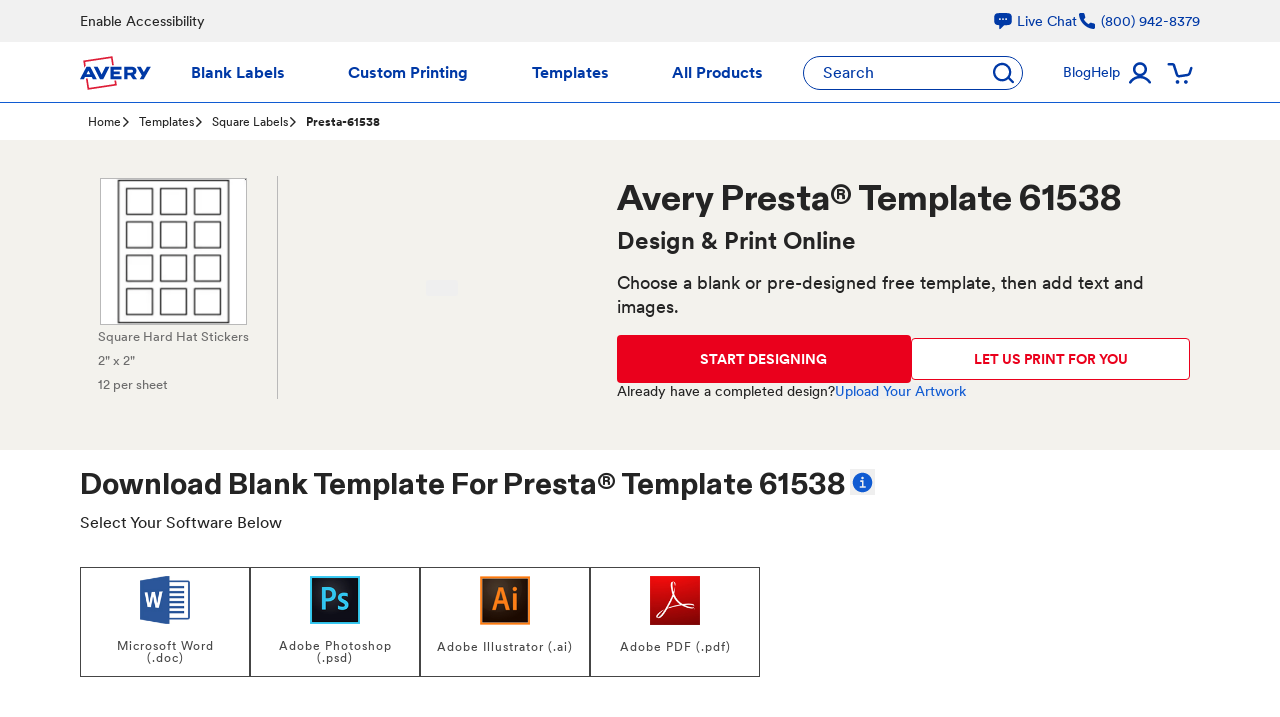

--- FILE ---
content_type: text/html; charset=utf-8
request_url: https://www.avery.com/templates/presta-61538
body_size: 9302
content:
<!DOCTYPE html><html lang="en"><head><meta charSet="utf-8" data-next-head=""/><meta name="viewport" content="width=device-width, initial-scale=1.0" data-next-head=""/><title data-next-head="">Avery Presta® Template 61538 Square Hard Hat Stickers 2&quot; x 2&quot; | Avery.com | Avery</title><meta name="description" content="Free templates for Avery Presta&amp;reg; Template 61538 for Microsoft, Adobe &amp; more. Use Avery Design &amp; Print Online for pre-designed templates to customize and print your project." data-next-head=""/><meta property="og:type" content="website" data-next-head=""/><meta property="og:url" content="https://www.avery.com/templates/presta-61538" data-next-head=""/><meta property="og:title" content="Avery Presta® Template 61538 Square Hard Hat Stickers 2&quot; x 2&quot; | Avery.com" data-next-head=""/><meta property="og:description" content="Free templates for Avery Presta&amp;reg; Template 61538 for Microsoft, Adobe &amp; more. Use Avery Design &amp; Print Online for pre-designed templates to customize and print your project." data-next-head=""/><meta property="og:image" content="https://img.avery.com/f_auto,q_auto,c_scale,w_300/web/templates/line-art/61538" data-next-head=""/><meta name="twitter:card" content="summary_large_image" data-next-head=""/><meta name="twitter:domain" content="https://www.avery.com" data-next-head=""/><meta name="twitter:url" content="https://www.avery.com/templates/presta-61538" data-next-head=""/><meta name="twitter:title" content="Avery Presta® Template 61538 Square Hard Hat Stickers 2&quot; x 2&quot; | Avery.com" data-next-head=""/><meta name="twitter:description" content="Free templates for Avery Presta&amp;reg; Template 61538 for Microsoft, Adobe &amp; more. Use Avery Design &amp; Print Online for pre-designed templates to customize and print your project." data-next-head=""/><meta name="twitter:image" content="https://img.avery.com/f_auto,q_auto,c_scale,w_300/web/templates/line-art/61538" data-next-head=""/><link rel="canonical" href="https://www.avery.com/templates/presta-61538" data-next-head=""/><link rel="preconnect" href="https://img.avery.com"/><link rel="preconnect" href="https://www.googletagmanager.com"/><link rel="preconnect" href="https://fonts.googleapis.com"/><link rel="preconnect" href="https://cdnjs.cloudflare.com"/><link rel="dns-prefetch" href="https://img.avery.com"/><link rel="dns-prefetch" href="https://www.googletagmanager.com"/><link rel="dns-prefetch" href="https://fonts.googleapis.com"/><link rel="dns-prefetch" href="https://cdnjs.cloudflare.com"/><link rel="preload" href="/_next/static/chunks/270bcff224a36437.css" as="style"/><link rel="preload" href="/_next/static/chunks/bb5df7a49e4aeb5d.css" as="style"/><link rel="stylesheet" type="text/css" href="https://www.avery.com/avylib/dist/assets/index.main.css"/><script id="google-consent-mode" data-nscript="beforeInteractive">
  window.dataLayer = window.dataLayer || [];
  function gtag(){dataLayer.push(arguments);}
  gtag('consent', 'default', {
    'ad_storage': 'denied',
    'analytics_storage': 'denied',
    'ad_user_data': 'denied',
    'ad_personalization': 'denied',
    'personalization_storage': 'denied',
    'functionality_storage': 'granted',
    'security_storage': 'granted',
    'wait_for_update': 500
  });
  gtag('set', 'ads_data_redaction', true);
  gtag('set', 'url_passthrough', true);
</script><link rel="stylesheet" href="/_next/static/chunks/270bcff224a36437.css" data-n-g=""/><link rel="stylesheet" href="/_next/static/chunks/bb5df7a49e4aeb5d.css" data-n-g=""/><noscript data-n-css=""></noscript><script defer="" noModule="" src="/_next/static/chunks/a6dad97d9634a72d.js"></script><script id="osano" src="https://cmp.osano.com/6omBWU9YVKcD4Y1i/24d37ec8-b9b2-403a-b9f6-edaa39eb0447/osano.js" defer="" data-nscript="beforeInteractive"></script><script src="/_next/static/chunks/26b8355542d11d6b.js" defer=""></script><script src="/_next/static/chunks/2b02169824785339.js" defer=""></script><script src="/_next/static/chunks/a08441c4a4269f6c.js" defer=""></script><script src="/_next/static/chunks/a7a83d6bb50611f1.js" defer=""></script><script src="/_next/static/chunks/6f18cc8796c20af6.js" defer=""></script><script src="/_next/static/chunks/b4cc1dc6be54eb1d.js" defer=""></script><script src="/_next/static/chunks/turbopack-390629a62276b66b.js" defer=""></script><script src="/_next/static/chunks/912301060bfd1a64.js" defer=""></script><script src="/_next/static/chunks/7e346e28c323424b.js" defer=""></script><script src="/_next/static/chunks/896f47e26a7db94a.js" defer=""></script><script src="/_next/static/chunks/525e877cc0aa34ac.js" defer=""></script><script src="/_next/static/chunks/8568a61735e05c51.js" defer=""></script><script src="/_next/static/chunks/turbopack-f8de0456cad72f65.js" defer=""></script><script src="/_next/static/R8veQxbDpa5c3tWFU5lI6/_ssgManifest.js" defer=""></script><script src="/_next/static/R8veQxbDpa5c3tWFU5lI6/_buildManifest.js" defer=""></script></head><body><div id="__next"><link rel="stylesheet" href="https://www.avery.com/app/css/fonts.css"/><avy-toast></avy-toast><avy-header><div class="flex h-[42px] items-center justify-center bg-avy-neutral-100"><div class="mx-4 flex !w-full justify-between px-0 md:mx-auto lg:!w-[960px] xl:!w-[1120px]"><p class="mb-0 text-avy-sm text-neutral-800">Enable Accessibility</p><div class="flex gap-4 text-avy-sm"><p class="mb-0 flex items-center text-neutral-800"><svg xmlns="http://www.w3.org/2000/svg" viewBox="0 0 24 24" fill="currentColor" class="mr-1 h-5 w-5 fill-avy-blue-800"><path fill-rule="evenodd" d="M12 2.25c-2.429 0-4.817.178-7.152.521C2.87 3.061 1.5 4.795 1.5 6.741v6.018c0 1.946 1.37 3.68 3.348 3.97.877.129 1.761.234 2.652.316V21a.75.75 0 0 0 1.28.53l4.184-4.183a.39.39 0 0 1 .266-.112c2.006-.05 3.982-.22 5.922-.506 1.978-.29 3.348-2.023 3.348-3.97V6.741c0-1.947-1.37-3.68-3.348-3.97A49.145 49.145 0 0 0 12 2.25ZM8.25 8.625a1.125 1.125 0 1 0 0 2.25 1.125 1.125 0 0 0 0-2.25Zm2.625 1.125a1.125 1.125 0 1 1 2.25 0 1.125 1.125 0 0 1-2.25 0Zm4.875-1.125a1.125 1.125 0 1 0 0 2.25 1.125 1.125 0 0 0 0-2.25Z" clip-rule="evenodd"></path></svg><span class="hidden text-avy-sm text-avy-blue-800 sm:block">Live Chat</span><span class="text-avy-sm text-avy-blue-800 sm:hidden">Chat</span></p><p class="mb-0 flex items-center text-neutral-800"><svg xmlns="http://www.w3.org/2000/svg" width="20" height="20" viewBox="0 0 20 20" fill="none" class="mr-1"><path d="M17.9995 13.9791V16.3877C18.0004 16.6113 17.9545 16.8327 17.8648 17.0375C17.775 17.2424 17.6434 17.4263 17.4783 17.5775C17.3132 17.7286 17.1183 17.8437 16.906 17.9154C16.6938 17.987 16.4689 18.0136 16.2457 17.9935C13.7702 17.725 11.3923 16.8808 9.30312 15.5286C7.35937 14.2959 5.71141 12.6512 4.47627 10.7113C3.11669 8.61679 2.27059 6.23206 2.00653 3.75036C1.98643 3.52834 2.01286 3.30457 2.08416 3.0933C2.15546 2.88203 2.27005 2.6879 2.42065 2.52325C2.57124 2.35861 2.75454 2.22706 2.95886 2.13699C3.16319 2.04691 3.38407 2.00029 3.60744 2.00008H6.02086C6.41128 1.99624 6.78977 2.13422 7.0858 2.3883C7.38182 2.64237 7.57517 2.99521 7.62981 3.38103C7.73168 4.15185 7.92059 4.9087 8.19295 5.63713C8.30118 5.9245 8.32461 6.23682 8.26045 6.53707C8.19629 6.83732 8.04723 7.11292 7.83093 7.33121L6.80925 8.35087C7.95447 10.3609 9.62206 12.0252 11.6361 13.1682L12.6578 12.1485C12.8765 11.9326 13.1527 11.7839 13.4535 11.7198C13.7544 11.6558 14.0673 11.6792 14.3552 11.7872C15.0851 12.059 15.8435 12.2476 16.6158 12.3492C17.0066 12.4042 17.3635 12.6007 17.6186 12.9012C17.8737 13.2017 18.0093 13.5853 17.9995 13.9791Z" fill="#0039A6"></path></svg><span class="hidden text-avy-sm text-avy-blue-800 sm:block">(800) 942-8379</span><span class="text-avy-sm text-avy-blue-800 sm:hidden">Call Us</span></p></div></div></div><div class="w-full border-b-1 border-b-avy-blue-600"><div class="mx-auto grid h-[60px] w-full grid-cols-[auto_1fr_auto] items-center gap-x-[5px] px-3 lg:w-[960px] lg:grid-cols-[auto_1fr_auto_auto] lg:gap-6 lg:px-0 xl:w-[1120px] xl:gap-10"><div class="flex items-center lg:hidden"><div class="z-50 rounded-full border-0 p-1 text-avy-blue-800"><svg xmlns="http://www.w3.org/2000/svg" width="32" height="32" viewBox="0 0 32 32"><title>Menu</title><g fill="none" fill-rule="evenodd"><g fill-rule="nonzero"><g><g transform="translate(-13 -40) translate(0 25) translate(13 15)"><circle cx="15.96" cy="15.96" r="15.96" fill="#FFF"></circle><path fill="#0039A6" d="M23.62 10.61H7.93c-.69 0-1.25-.56-1.25-1.25s.56-1.25 1.25-1.25h15.69c.69 0 1.25.56 1.25 1.25s-.56 1.25-1.25 1.25zM23.62 17.06H7.93c-.69 0-1.25-.56-1.25-1.25s.56-1.25 1.25-1.25h15.69c.69 0 1.25.56 1.25 1.25s-.56 1.25-1.25 1.25zM23.62 23.68H7.93c-.69 0-1.25-.56-1.25-1.25s.56-1.25 1.25-1.25h15.69c.69 0 1.25.56 1.25 1.25s-.56 1.25-1.25 1.25z"></path></g></g></g></g></svg></div><div class="z-50 flex h-[40px] w-[40px] items-center justify-center rounded-full border-0 p-1 text-avy-blue-800"><svg xmlns="http://www.w3.org/2000/svg" viewBox="0 0 19.323 19.323" class="h-5 w-5"><title>search</title><path fill="#0039A6" d="M19.012,17.242L15.4,13.557c2.45-3.77,1.607-8.836-1.927-11.569S4.93-0.204,2.037,3.224 c-2.895,3.427-2.68,8.56,0.49,11.724s8.204,3.268,11.498,0.238l3.506,3.578c0.412,0.417,1.077,0.415,1.486-0.005 C19.427,18.339,19.424,17.659,19.012,17.242L19.012,17.242z M3.955,13.365c-1.803-1.838-2.344-4.603-1.37-7.007 c0.975-2.403,3.273-3.97,5.822-3.97s4.847,1.567,5.821,3.97c0.975,2.404,0.434,5.17-1.369,7.007 C10.399,15.872,6.415,15.872,3.955,13.365z"></path></svg></div></div><svg aria-label="Avery" xmlns="http://www.w3.org/2000/svg" role="img" viewBox="0 0 97.75 46.23" class="mx-auto flex h-[34px] w-[71px] flex-grow items-center justify-center"><title>Avery</title><polygon points="92.19 14.47 87.89 21.91 83.58 14.47 78.19 14.47 85.18 26.58 82.29 31.58 87.68 31.58 97.58 14.47 92.19 14.47" class="fill-avy-blue-800"></polygon><path d="M70.46,22.64h-5v-4.1h5c1.59,0,2.56.678,2.56,2C73.02,21.753,72.129,22.64,70.46,22.64Zm7.3-2.29h0a5.328,5.328,0,0,0-1.51-4c-1.15-1.17-3-1.86-5.56-1.86H60.75V31.58h4.73v-5.2h3.94l3.47,5.2h5.46l-4.1-6A5.387,5.387,0,0,0,77.76,20.35Z" class="fill-avy-blue-800"></path><polygon points="8.16 30.57 10.5 46.23 50.72 40.22 49.71 33.47 47.38 33.47 48.09 38.27 12.45 43.6 10.5 30.57 8.16 30.57" class="fill-[#de1d37]"></polygon><polygon points="46.55 24.81 54.72 24.81 54.72 21.08 46.55 21.08 46.55 18.49 57.15 18.49 57.15 14.47 41.86 14.47 41.86 31.58 57.27 31.58 57.27 27.55 46.55 27.55 46.55 24.81" class="fill-avy-blue-800"></polygon><polygon points="29.77 25.18 24.32 14.47 18.85 14.47 27.55 31.58 31.99 31.58 40.69 14.47 35.22 14.47 29.77 25.18" class="fill-avy-blue-800"></polygon><path d="M11.54,19.88L14.22,25H8.87ZM9,14.47L0,31.58H5.38l1.55-2.94h9.23l1.55,2.94h5.38l-9-17.11H9Z" class="fill-avy-blue-800"></path><polygon points="44.71 0 4.49 6.01 6 16.07 7.31 13.57 7.82 12.62 7.12 7.95 42.77 2.63 44.25 12.54 46.58 12.54 44.71 0" class="fill-[#de1d37]"></polygon></svg><div class="hidden h-full flex-row items-center justify-between gap-3 lg:flex xl:gap-10"><span class="relative flex h-full items-center justify-center whitespace-nowrap font-bold text-avy-base text-avy-blue-800 no-underline">Blank Labels</span><span class="relative flex h-full items-center justify-center whitespace-nowrap font-bold text-avy-base text-avy-blue-800 no-underline">Custom Printing</span><span class="relative flex h-full items-center justify-center whitespace-nowrap font-bold text-avy-base text-avy-blue-800 no-underline">Templates</span><span class="relative flex h-full items-center justify-center whitespace-nowrap font-bold text-avy-base text-avy-blue-800 no-underline">All Products</span></div><div class="hidden h-[34px] w-[220px] flex-row items-center justify-between rounded-[17px] border-1 border-solid border-avy-blue-800 bg-white pl-[19px] pr-2 text-avy-base text-avy-blue-800 lg:flex">Search<svg version="1.1" xmlns="http://www.w3.org/2000/svg" x="0px" y="0px" viewBox="0 0 19.323 19.323" class="h-[22px] w-[21px] fill-avy-blue-800"><title>Search Button</title><path d="M19.012,17.242L15.4,13.557c2.45-3.77,1.607-8.836-1.927-11.569S4.93-0.204,2.037,3.224 c-2.895,3.427-2.68,8.56,0.49,11.724s8.204,3.268,11.498,0.238l3.506,3.578c0.412,0.417,1.077,0.415,1.486-0.005 C19.427,18.339,19.424,17.659,19.012,17.242L19.012,17.242z M3.955,13.365c-1.803-1.838-2.344-4.603-1.37-7.007 c0.975-2.403,3.273-3.97,5.822-3.97s4.847,1.567,5.821,3.97c0.975,2.404,0.434,5.17-1.369,7.007 C10.399,15.872,6.415,15.872,3.955,13.365z"></path></svg></div><div class="flex items-center lg:gap-6"><div class="flex items-center gap-4 lg:gap-4 xl:gap-[34px]"><div class="hidden h-[61px] items-center justify-center p-0 text-avy-sm text-avy-blue-800 lg:flex">Blog</div><div class="hidden h-[61px] items-center justify-center p-0 text-avy-sm text-avy-blue-800 lg:flex">Help</div></div><div class="flex items-center"><div class="relative my-0 flex h-[40px] w-[40px] flex-col justify-center fill-[#0039a6] p-0"><svg xmlns="http://www.w3.org/2000/svg" viewBox="0 0 40 40"><title>Account</title><path d="M30.887 28.75c-1.961-3.085-5.143-5.19-8.75-5.788 3.301-1.059 5.34-4.364 4.803-7.789-.536-3.425-3.486-5.949-6.953-5.949-3.466 0-6.416 2.524-6.952 5.95-.536 3.424 1.502 6.73 4.802 7.788-3.606.599-6.788 2.703-8.75 5.788-.246.384-.263.873-.045 1.274.219.4.639.65 1.095.651.44.03.863-.175 1.113-.538 1.907-3.011 5.223-4.837 8.788-4.837 3.564 0 6.88 1.826 8.787 4.837.411.49 1.125.59 1.655.233.53-.356.706-1.055.407-1.62zm-15.425-12.5c.028-2.5 2.072-4.506 4.571-4.487 2.5.018 4.513 2.054 4.504 4.553-.009 2.5-2.038 4.521-4.537 4.521-1.211-.003-2.37-.489-3.223-1.35-.851-.86-1.324-2.026-1.315-3.237z"></path></svg></div><div class="relative my-0 flex h-[40px] w-[40px] flex-col justify-center fill-[#0039a6] p-0"><svg xmlns="http://www.w3.org/2000/svg" viewBox="0 0 40 40"><title>Shopping Cart</title><path fill="#0039A6" fill-rule="nonzero" d="M19.075 24.5c-1.536-.023-2.883-1.032-3.337-2.5l-3.025-9.262c-.05-.138-.18-.232-.325-.238H8.75c-.69 0-1.25-.56-1.25-1.25S8.06 10 8.75 10h3.75c1.236.017 2.324.822 2.7 2l2.913 9.25c.13.47.577.78 1.062.738l8.262-1.25c.477-.078.867-.424 1-.888l1.675-5.113c.126-.44.482-.776.929-.876.447-.1.912.052 1.214.396.301.344.39.826.232 1.255l-1.675 5.1c-.425 1.376-1.6 2.386-3.024 2.6l-8.263 1.25c-.149.025-.3.038-.45.038z"></path><path fill="#0039A6" d="M25.875 27.1c-1.036 0-1.875.84-1.875 1.875 0 1.036.84 1.875 1.875 1.875 1.036 0 1.875-.84 1.875-1.875 0-1.036-.84-1.875-1.875-1.875zM17.5 27.1c-1.036 0-1.875.84-1.875 1.875 0 1.036.84 1.875 1.875 1.875 1.036 0 1.875-.84 1.875-1.875 0-1.036-.84-1.875-1.875-1.875z"></path></svg></div></div></div></div></div></avy-header><ul class="container my-0 hidden list-none flex-row flex-wrap gap-2 px-0 md:flex lg:!max-w-[960px] xl:!max-w-[1120px]"><li class="text-avy-sm before:mt-[1px] before:pr-2 before:font-[&#x27;avery-fonticon&#x27;] before:text-[10px] before:content-[&#x27;\e90b&#x27;] first:pl-0 first:before:content-[&#x27;&#x27;]"><a class="text-avy-xs text-avy-neutral-900" href="/">Home</a></li><li class="text-avy-sm before:mt-[1px] before:pr-2 before:font-[&#x27;avery-fonticon&#x27;] before:text-[10px] before:content-[&#x27;\e90b&#x27;] first:pl-0 first:before:content-[&#x27;&#x27;]"><a class="text-avy-xs text-avy-neutral-900" href="/templates">Templates</a></li><li class="text-avy-sm before:mt-[1px] before:pr-2 before:font-[&#x27;avery-fonticon&#x27;] before:text-[10px] before:content-[&#x27;\e90b&#x27;] first:pl-0 first:before:content-[&#x27;&#x27;]"><a class="text-avy-xs text-avy-neutral-900" href="/templates/category/square-labels">Square Labels</a></li><li class="text-avy-sm before:mt-[1px] before:pr-2 before:font-[&#x27;avery-fonticon&#x27;] before:text-[10px] before:content-[&#x27;\e90b&#x27;] first:pl-0 first:before:content-[&#x27;&#x27;]"><strong class="text-avy-xs">Presta-61538</strong></li></ul><section class="min-h-[310px] w-full bg-[#f3f2ed] py-9"><div class="container mx-auto xl:px-10"><div class="flex min-h-[70px] w-full flex-col items-center justify-center lg:hidden"><h1>Avery <!-- -->Presta® Template 61538</h1><h2 class="pb-2 text-start font-bold text-h3">Design &amp; Print Online</h2></div><div class="container flex px-0"><div class="flex w-5/12 flex-col items-center justify-center border-r-1 border-avy-neutral-300 pr-2.5 md:w-1/3 lg:w-1/5"><div class="hidden md:block lg:hidden"><button type="button" class=" text-b200 py-2 !px-4   rounded-avy disabled:opacity-40 focus:ring-2 focus:ring-inset "><div data-acg-name="template-detail-hero-image"></div></button></div><div class="flex flex-col items-center justify-center md:flex-row lg:flex-col"><div class="border-1 border-avy-neutral-300 bg-avy-neutral-0"><img alt="Template 61538 Thumbnail Image" loading="lazy" width="145" height="145" decoding="async" data-nimg="1" style="color:transparent" src="https://img.avery.com/f_auto,q_auto,c_scale,w_300/web/templates/line-art/61538"/></div><p class="mb-0 px-2.5 text-[13px] text-avy-neutral-700">Square Hard Hat Stickers<br/>2&quot; x 2&quot;<br/>12 per sheet<br/></p></div></div><div class="hidden items-center justify-center lg:flex lg:w-1/3"><button type="button" class=" text-b200 py-2 !px-4   rounded-avy disabled:opacity-40 focus:ring-2 focus:ring-inset px-0"><div data-acg-name="template-detail-hero-image"></div></button></div><div class="flex w-7/12 flex-col justify-center px-[10px] md:w-2/3 lg:w-3/5"><div class="hidden lg:block"><h1>Avery <span class="whitespace-nowrap">Presta® Template 61538</span></h1><h2 class="pb-2 text-start font-bold text-h3">Design &amp; Print Online</h2></div><div class="block md:hidden"><button type="button" class=" text-b200 py-2 !px-4   rounded-avy disabled:opacity-40 focus:ring-2 focus:ring-inset "><div data-acg-name="template-detail-hero-image"></div></button></div><p class="mb-4 text-avy-md">Choose a blank or pre-designed free template, then add text and images.</p><div class="hidden md:block"><div class="flex flex-col items-center gap-6 text-center lg:flex-row "><div class="flex w-full flex-col gap-2 sm:justify-center lg:justify-start"><div class="flex flex-col items-center justify-center gap-4 text-lg md:flex-row lg:justify-start"><button id="start-design" class="w-full rounded bg-avy-red-600 px-6 py-4 font-bold text-h6 text-white duration-300 hover:bg-avy-red-600/90 hover:no-underline">START DESIGNING</button><a class="w-full rounded border-1 border-avy-red-600 bg-[#ffffff] px-2 py-3 text-center font-bold text-h6 text-avy-red-600 duration-300 hover:bg-avy-red-50 hover:text-avy-red-600 hover:no-underline" href="/64247">LET US PRINT FOR YOU</a></div><div class="flex items-center gap-2 lg:justify-start flex-col justify-center text-l200 sm:flex-row md:justify-start"><p class="m-0 text-l200">Already have a completed design?</p><button id="upload-design" class="items-center text-avy-blue-600 hover:text-avy-blue-800 text-l200">Upload Your Artwork</button></div><avy-sign-in-modal is_open="false" redirect="https://services.print.avery.com/dpp/public/v3/dpo/entry/design/?consumer=Avery&amp;deploymentId=US_en&amp;sku=61538"></avy-sign-in-modal></div></div></div></div></div><div class="block px-2.5 py-6 md:hidden"><div class="flex flex-col items-center gap-6 text-center lg:flex-row "><div class="flex w-full flex-col gap-2 sm:justify-center lg:justify-start"><div class="flex flex-col items-center justify-center gap-4 text-lg md:flex-row lg:justify-start"><button id="start-design" class="w-full rounded bg-avy-red-600 px-6 py-4 font-bold text-h6 text-white duration-300 hover:bg-avy-red-600/90 hover:no-underline">START DESIGNING</button><a class="w-full rounded border-1 border-avy-red-600 bg-[#ffffff] px-2 py-3 text-center font-bold text-h6 text-avy-red-600 duration-300 hover:bg-avy-red-50 hover:text-avy-red-600 hover:no-underline" href="/64247">LET US PRINT FOR YOU</a></div><div class="flex items-center gap-2 lg:justify-start flex-col justify-center text-l200 sm:flex-row md:justify-start"><p class="m-0 text-l200">Already have a completed design?</p><button id="upload-design" class="items-center text-avy-blue-600 hover:text-avy-blue-800 text-l200">Upload Your Artwork</button></div><avy-sign-in-modal is_open="false" redirect="https://services.print.avery.com/dpp/public/v3/dpo/entry/design/?consumer=Avery&amp;deploymentId=US_en&amp;sku=61538"></avy-sign-in-modal></div></div></div></div></section><section class="container mb-10 mt-4 xl:px-10"><div class="w-full"><h2 class="relative">Download Blank Template For <!-- -->Presta® Template 61538<button class="relative -top-1 ml-1 text-lc300 text-blue-600 hover:text-blue-400 md:-top-2"><img alt="More Info for Dowloading Blank Templates" loading="lazy" width="25" height="25" decoding="async" data-nimg="1" style="color:transparent" src="/_next/static/media/icon_more_info.04934e91.svg"/></button></h2></div><p class="mb-4">Select Your Software Below</p><div class="my-6 flex gap-5 overflow-x-auto overflow-y-hidden py-2"><button type="button" class="border-1 border-avy-blue-600 text-avy-blue-600 hover:bg-avy-blue-50 focus:ring-avy-blue-600 text-b200 py-2 !px-4 bg-avy-neutral-0  rounded-avy disabled:opacity-40 focus:ring-2 focus:ring-inset border-avy-neutral-800 rounded-none text-avy-neutral-1000 h-[110px] min-w-[103px] lg:w-[140px] xl:w-[170px] px-1"><img alt="Microsoft Word (.doc) image" loading="lazy" width="50" height="50" decoding="async" data-nimg="1" class="mb-4" style="color:transparent" src="https://www.avery.com/app/images/icons/templates/logo-word-docx.jpg"/><p class="text-avy-xs leading-3 text-avy-neutral-800">Microsoft Word (.doc)</p></button><button type="button" class="border-1 border-avy-blue-600 text-avy-blue-600 hover:bg-avy-blue-50 focus:ring-avy-blue-600 text-b200 py-2 !px-4 bg-avy-neutral-0  rounded-avy disabled:opacity-40 focus:ring-2 focus:ring-inset border-avy-neutral-800 rounded-none text-avy-neutral-1000 h-[110px] min-w-[103px] lg:w-[140px] xl:w-[170px] px-1"><img alt="Adobe Photoshop (.psd) image" loading="lazy" width="50" height="50" decoding="async" data-nimg="1" class="mb-4" style="color:transparent" src="https://www.avery.com/app/images/icons/templates/logo-photoshop.jpg"/><p class="text-avy-xs leading-3 text-avy-neutral-800">Adobe Photoshop (.psd)</p></button><button type="button" class="border-1 border-avy-blue-600 text-avy-blue-600 hover:bg-avy-blue-50 focus:ring-avy-blue-600 text-b200 py-2 !px-4 bg-avy-neutral-0  rounded-avy disabled:opacity-40 focus:ring-2 focus:ring-inset border-avy-neutral-800 rounded-none text-avy-neutral-1000 h-[110px] min-w-[103px] lg:w-[140px] xl:w-[170px] px-1"><img alt="Adobe Illustrator (.ai) image" loading="lazy" width="50" height="50" decoding="async" data-nimg="1" class="mb-4" style="color:transparent" src="https://www.avery.com/app/images/icons/templates/logo-illustrator.jpg"/><p class="text-avy-xs leading-3 text-avy-neutral-800">Adobe Illustrator (.ai)</p></button><button type="button" class="border-1 border-avy-blue-600 text-avy-blue-600 hover:bg-avy-blue-50 focus:ring-avy-blue-600 text-b200 py-2 !px-4 bg-avy-neutral-0  rounded-avy disabled:opacity-40 focus:ring-2 focus:ring-inset border-avy-neutral-800 rounded-none text-avy-neutral-1000 h-[110px] min-w-[103px] lg:w-[140px] xl:w-[170px] px-1"><img alt="Adobe PDF (.pdf) image" loading="lazy" width="50" height="50" decoding="async" data-nimg="1" class="mb-4" style="color:transparent" src="https://www.avery.com/app/images/icons/templates/logo-pdf.jpg"/><p class="text-avy-xs leading-3 text-avy-neutral-800">Adobe PDF (.pdf)</p></button></div></section><avy-footer></avy-footer><avy-modal title="" acgname="" open="false"></avy-modal><avy-live-chat-widget></avy-live-chat-widget></div><script id="__NEXT_DATA__" type="application/json">{"props":{"pageProps":{"template":{"configType":"all","color":null,"difyProductNumber":"64247","description":"Square Hard Hat Stickers","metaTitle":"Avery Presta® Template 61538 Square Hard Hat Stickers 2\" x 2\" | Avery.com","metaDescription":null,"printtotheedge":"true","productCategoryType":"stickers","cleanEdge":"false","format":"sheet","trademark":"Presta","trademarkTemplateNumber":"Presta\u0026reg; Template 61538","type1":[],"category":["Square Labels"],"templateNumber":"61538","templateUri":"presta-61538","image":"https://img.avery.com/f_auto,q_auto,c_scale,w_300/web/templates/line-art/61538","itemsPerSheet":"12","seoDescription":null,"sheetSize":"Letter - 8-1/2\" x 11\"","shape":"square","size":"2\" x 2\"","popularity":96820,"__typename":"AveryTemplate"},"isCustom":false,"acgs":[{"name":"at-info-download-blank-templates","title":"Downloading Blank Templates","body":"\u003cdiv class=\"px-4 py-3\"\u003e\n    \u003cp\u003e\n        \u003ca href=\"/software/partners/microsoft-word\" class=\"text-link\"\u003e\n            \u003csvg class=\"icon\" style=\"width: 1rem; height: 1rem; display: inline;\" viewBox=\"0 0 50 50\" xmlns=\"http://www.w3.org/2000/svg\" xmlns:xlink=\"http://www.w3.org/1999/xlink\"\u003e\n                \u003cpath style=\"fill: #00A3E0;\" d=\"M41.83 25a2.04 2.04 0 0 0-.587-1.465L26.497 8.79a2.04 2.04 0 0 0-1.464-.586 2.04 2.04 0 0 0-1.465.586l-2.963 2.962a2.04 2.04 0 0 0-.585 1.465c0 .554.195 1.074.585 1.465l6.153 6.152H10.417c-1.14 0-2.084.944-2.084 2.084v4.166c0 1.14.944 2.084 2.084 2.084h16.34l-6.152 6.152a2.07 2.07 0 0 0-.618 1.465c0 .553.228 1.074.618 1.465l2.963 2.962c.39.39.911.586 1.465.586a2.04 2.04 0 0 0 1.464-.586l14.746-14.746c.391-.39.586-.912.586-1.465zM50 25c0 13.802-11.198 25-25 25S0 38.802 0 25 11.198 0 25 0s25 11.198 25 25z\"/\u003e\n            \u003c/svg\u003e\n            \u0026nbsp; View more information\n        \u003c/a\u003e\n    \u003c/p\u003e\n    \u003cdiv class=\"h3\"\u003eHow to download a template\u003c/div\u003e\n    \u003cp\u003e\n        Click the icon for the software you want to use. Click the green \u003cb\u003eDownload Template\u003c/b\u003e button.\n    \u003c/p\u003e\n\n    \u003cdiv class=\"h3\"\u003eWhere’s the download?\u003c/div\u003e\n    \u003cp\u003e\n        Depending on your browser, you might see the file on the bottom left or upper right of your screen. Or you can browse to your \u003cb\u003eDownloads\u003c/b\u003e folder\n        \u003cbr\u003e(Windows: press Ctrl + J)\n        \u003cbr\u003e(Mac: press CMD + Option + L)\n    \u003c/p\u003e\n\n    \u003cdiv class=\"h3\"\u003eLooking for built-in templates in Word?\u003c/div\u003e\n    \u003cp\u003e\n        Click Mailings \u003e Labels \u003e Options and choose Avery US Letter under Label vendors. Find your product number in the list and click OK then New Document.\n    \u003c/p\u003e\n\n    Need more help? \u003ca href=\"/software/partners/microsoft-word\" class=\"text-link\"\u003eView more information\u003c/a\u003e\n\u003c/div\u003e","__typename":"Averycustomgeneric"},{"name":"at-info-adpo","title":"Avery Design \u0026 Print Online","body":"\u003cdiv class=\"px-4 mb-4\"\u003e\n    \u003cp\u003e\n        \u003ca href=\"/help/holiday-help/how-do-i-find-a-template-in-avery-design-print\" class=\"text-link\"\u003e\n            \u003csvg class=\"icon\" style=\"width: 1rem; height: 1rem;\" viewBox=\"0 0 50 50\" xmlns=\"http://www.w3.org/2000/svg\" xmlns:xlink=\"http://www.w3.org/1999/xlink\"\u003e\n                \u003cpath style=\"fill: #00A3E0;\" d=\"M41.83 25a2.04 2.04 0 0 0-.587-1.465L26.497 8.79a2.04 2.04 0 0 0-1.464-.586 2.04 2.04 0 0 0-1.465.586l-2.963 2.962a2.04 2.04 0 0 0-.585 1.465c0 .554.195 1.074.585 1.465l6.153 6.152H10.417c-1.14 0-2.084.944-2.084 2.084v4.166c0 1.14.944 2.084 2.084 2.084h16.34l-6.152 6.152a2.07 2.07 0 0 0-.618 1.465c0 .553.228 1.074.618 1.465l2.963 2.962c.39.39.911.586 1.465.586a2.04 2.04 0 0 0 1.464-.586l14.746-14.746c.391-.39.586-.912.586-1.465zM50 25c0 13.802-11.198 25-25 25S0 38.802 0 25 11.198 0 25 0s25 11.198 25 25z\"/\u003e\n            \u003c/svg\u003e\n            \u0026nbsp; View more information\n        \u003c/a\u003e\n    \u003c/p\u003e\n\n    \u003cdiv class=\"h3\"\u003eGet started - it’s easy!\u003c/div\u003e\n    \u003cp\u003e\n        Just click \u003cb\u003eCreate a Design\u003c/b\u003e to begin. Then choose a blank or pre-designed template by clicking \u003cb\u003eSelect this Design\u003c/b\u003e.\n    \u003c/p\u003e\n\n    \u003cdiv class=\"h3\"\u003eCreate your Project\u003c/div\u003e\n    \u003cp\u003e\n        Your project will be shown in the center of the Customize screen. The options to add \u003cb\u003eText\u003c/b\u003e and \u003cb\u003eImages\u003c/b\u003e or \u003cb\u003eImport Data/Mail Merge\u003c/b\u003e are on the left. You can add \u003cb\u003eShapes\u003c/b\u003e or \u003cb\u003eBarcodes\u003c/b\u003e or \u003cb\u003eSequential Numbers\u003c/b\u003e using the \u003cb\u003eMore\u003c/b\u003e option.\n    \u003c/p\u003e\n\n    \u003cdiv class=\"h3\"\u003ePrint\u003c/div\u003e\n    \u003cp\u003e\n        When you’re done, click \u003cb\u003ePreview \u0026 Print\u003c/b\u003e, then follow the steps to print! Look for the built-in \u003cb\u003eSee How\u003c/b\u003e videos and \u003cb\u003eHelp\u003c/b\u003e for details.\n    \u003c/p\u003e\n\n    Need more help? \u003ca href=\"/help/holiday-help/how-do-i-find-a-template-in-avery-design-print\" class=\"text-link\"\u003eView more information\u003c/a\u003e\n\u003c/div\u003e","__typename":"Averycustomgeneric"},{"name":"at-modal-post-download-labels","title":"Post Template Download Message - Labels","body":"\u003cdiv class=\"bg-gray text-center pt-4 px-3 pb-3\"\u003e\n  \u003cdiv class=\"alert alert-success mx-3 mb-2\" style=\"display: inline-block; max-width: 550px; font-size: 14px;\"\u003e\n    \u003cspan class=\"h4 font-weight-normal\"\u003e\u003cstrong\u003eSuccess!\u003c/strong\u003e Check your Downloads folder for your template file.\u003c/span\u003e\u003cbr\u003eTo view, press \u003cb\u003eCtrl + J\u003c/b\u003e on Windows -or- \u003cb\u003ecommand + option + L\u003c/b\u003e on Mac.\n  \u003c/div\u003e\n  \u003ca class=\"d-block text-link\" style=\"font-size: 14px;\" href=\"/help/template-support/\"\u003eGet help using your template file\u003c/a\u003e\n\u003c/div\u003e\n\n\u003cdiv class=\"p-3\" style=\"max-width: 550px; margin: 0 auto;\"\u003e\n  \u003cdiv class=\"row text-center align-items-center mb-5\"\u003e\n    \u003cdiv class=\"col col-12 col-md-auto\"\u003e\n      \u003cimg loading=\"lazy\" class=\"mb-4 mb-md-0\" src=\"/app/images/templates/post-print-labels.jpeg\" alt=\"avery labels\" style=\"max-width: 225px;\"\u003e\n    \u003c/div\u003e\n\n    \u003cdiv class=\"col col-12 col-md\"\u003e\n      \u003cdiv class=\"h1 text-bright-red pb-1 mb-4\" style=\"font-size: 42px; line-height: 1;\"\u003eGET 10% OFF ALL LABELS\u003c/div\u003e\n\n      \u003cul class=\"list-unstyled h4 font-weight-normal pb-1 mb-4\"\u003e\n        \u003cli class=\"mb-2\"\u003eFree shipping on orders over $50\u003c/li\u003e\n        \u003cli class=\"mb-2\"\u003eDelivery in as few as 3 days\u003c/li\u003e\n      \u003c/ul\u003e\n\n      \u003ca class=\"btn btn-avry btn-action btn-block btn-lg mb-1\" href=\"/category/products/labels/?wpc=TEMPLATES-K7V2\"\u003eShop Now\u003c/a\u003e\n      \u003cdiv class=\"h6 font-weight-normal\"\u003e(Discount will apply in Shopping Cart)\u003c/div\u003e\n    \u003c/div\u003e\n  \u003c/div\u003e\n\u003c/div\u003e","__typename":"Averycustomgeneric"},{"name":"at-modal-post-download-name-badges","title":"Post Template Download Message - Name-Badges","body":"\u003cdiv class=\"bg-gray text-center pt-4 px-3 pb-3\"\u003e\n  \u003cdiv class=\"alert alert-success mx-3 mb-2\" style=\"display: inline-block; max-width: 550px; font-size: 14px;\"\u003e\n    \u003cspan class=\"h4 font-weight-normal\"\u003e\u003cstrong\u003eSuccess!\u003c/strong\u003e Check your Downloads folder for your template file.\u003c/span\u003e\u003cbr\u003eTo view, press \u003cb\u003eCtrl + J\u003c/b\u003e on Windows -or- \u003cb\u003ecommand + option + L\u003c/b\u003e on Mac.\n  \u003c/div\u003e\n  \u003ca class=\"d-block text-link\" style=\"font-size: 14px;\" href=\"/help/template-support/\"\u003eGet help using your template file\u003c/a\u003e\n\u003c/div\u003e\n\n\u003cdiv class=\"p-3\" style=\"max-width: 550px; margin: 0 auto;\"\u003e\n  \u003cdiv class=\"row text-center align-items-center mb-5\"\u003e\n    \u003cdiv class=\"col col-12 col-md-auto\"\u003e\n      \u003cimg loading=\"lazy\" style=\"max-width: 225px;\" class=\"mb-4 mb-md-0 img-fluid\" src=\"/app/images/templates/post-print-namebadges.jpeg\" alt=\"avery name tags\" /\u003e\n    \u003c/div\u003e\n\n    \u003cdiv class=\"col col-12 col-md\"\u003e\n      \u003cdiv class=\"h1 text-bright-red pb-1 mb-4\" style=\"font-size: 42px; line-height: 1;\"\u003eGET 10% OFF ALL NAME TAGS\u003c/div\u003e\n\n      \u003cul class=\"list-unstyled h4 font-weight-normal pb-1 mb-4\"\u003e\n        \u003cli class=\"mb-2\"\u003eFree shipping on orders over $50\u003c/li\u003e\n        \u003cli class=\"mb-2\"\u003eDelivery in as few as 3 days\u003c/li\u003e\n      \u003c/ul\u003e\n\n      \u003ca class=\"btn btn-avry btn-action btn-block btn-lg mb-1\" href=\"/products/namebadges?wpc=TEMPLATES-K7V2\"\u003eShop Now\u003c/a\u003e\n      \u003cdiv class=\"h6 font-weight-normal\"\u003e(Discount will apply in Shopping Cart)\u003c/div\u003e\n    \u003c/div\u003e\n  \u003c/div\u003e\n\u003c/div\u003e","__typename":"Averycustomgeneric"},{"name":"at-modal-post-download-all-other-products","title":"Post Template Download Message - Other","body":"\u003cdiv class=\"bg-gray text-center pt-4 px-3 pb-3\"\u003e\n  \u003cdiv class=\"alert alert-success mx-3 mb-2\" style=\"display: inline-block; max-width: 550px; font-size: 14px;\"\u003e\n    \u003cspan class=\"h4 font-weight-normal\"\u003e\u003cstrong\u003eSuccess!\u003c/strong\u003e Check your Downloads folder for your template file.\u003c/span\u003e\u003cbr\u003eTo view, press \u003cb\u003eCtrl + J\u003c/b\u003e on Windows -or- \u003cb\u003ecommand + option + L\u003c/b\u003e on Mac.\n  \u003c/div\u003e\n  \u003ca class=\"d-block text-link\" style=\"font-size: 14px;\" href=\"/help/template-support/\"\u003eGet help using your template file\u003c/a\u003e\n\u003c/div\u003e\n\n\u003cdiv class=\"p-3\" style=\"max-width: 550px; margin: 0 auto;\"\u003e\n  \u003cdiv class=\"row text-center align-items-center mb-5\"\u003e\n    \u003cdiv class=\"col col-12 col-md-auto\"\u003e\n      \u003cimg loading=\"lazy\" class=\"mb-4 mb-md-0\" src=\"/app/images/templates/post-print-binders.jpeg\" alt=\"avery products\" style=\"max-width: 225px;\" /\u003e\n    \u003c/div\u003e\n\n    \u003cdiv class=\"col col-12 col-md\"\u003e\n      \u003cdiv class=\"h1 text-bright-red pb-1 mb-4\" style=\"font-size: 42px; line-height: 1;\"\u003eGET 10% OFF ALL PRODUCTS\u003c/div\u003e\n\n      \u003cul class=\"list-unstyled h4 font-weight-normal pb-1 mb-4\"\u003e\n        \u003cli class=\"mb-2\"\u003eFree shipping on orders over $50\u003c/li\u003e\n        \u003cli class=\"mb-2\"\u003eDelivery in as few as 3 days\u003c/li\u003e\n      \u003c/ul\u003e\n\n      \u003ca class=\"btn btn-avry btn-action btn-block btn-lg mb-1\" href=\"/category/products/?wpc=TEMPLATES-K7V2\"\u003eShop Now\u003c/a\u003e\n      \u003cdiv class=\"h6 font-weight-normal\"\u003e(Discount will apply in Shopping Cart)\u003c/div\u003e\n    \u003c/div\u003e\n  \u003c/div\u003e\n\u003c/div\u003e","__typename":"Averycustomgeneric"},{"name":"at-modal-post-download-cards","title":"Post Template Download Message - Cards","body":"\u003cdiv class=\"bg-gray text-center pt-4 px-3 pb-3\"\u003e\n  \u003cdiv class=\"alert alert-success mx-3 mb-2\" style=\"display: inline-block; max-width: 550px; font-size: 14px;\"\u003e\n    \u003cspan class=\"h4 font-weight-normal\"\u003e\u003cstrong\u003eSuccess!\u003c/strong\u003e Check your Downloads folder for your template file.\u003c/span\u003e\u003cbr\u003eTo view, press \u003cb\u003eCtrl + J\u003c/b\u003e on Windows -or- \u003cb\u003ecommand + option + L\u003c/b\u003e on Mac.\n  \u003c/div\u003e\n  \u003ca class=\"d-block text-link\" style=\"font-size: 14px;\" href=\"/help/template-support/\"\u003eGet help using your template file\u003c/a\u003e\n\u003c/div\u003e\n\n\u003cdiv class=\"p-3\" style=\"max-width: 550px; margin: 0 auto;\"\u003e\n  \u003cdiv class=\"row text-center align-items-center mb-5\"\u003e\n    \u003cdiv class=\"col col-12 col-md-auto\"\u003e\n      \u003cimg loading=\"lazy\" class=\"mb-4 mb-md-0\" src=\"/app/images/templates/post-print-cards.jpeg\" alt=\"avery cards\" style=\"max-width: 225px;\" \u003e\n    \u003c/div\u003e\n\n    \u003cdiv class=\"col col-12 col-md\"\u003e\n      \u003cdiv class=\"h1 text-bright-red pb-1 mb-4\" style=\"font-size: 42px; line-height: 1;\"\u003eGET 10% OFF ALL CARDS\u003c/div\u003e\n\n      \u003cul class=\"list-unstyled h4 font-weight-normal pb-1 mb-4\"\u003e\n        \u003cli class=\"mb-2\"\u003eFree shipping on orders over $50\u003c/li\u003e\n        \u003cli class=\"mb-2\"\u003eDelivery in as few as 3 days\u003c/li\u003e\n      \u003c/ul\u003e\n\n      \u003ca class=\"btn btn-avry btn-action btn-block btn-lg mb-1\" href=\"/category/products/cards/?wpc=TEMPLATES-K7V2\"\u003eShop Now\u003c/a\u003e\n      \u003cdiv class=\"h6 font-weight-normal\"\u003e(Discount will apply in Shopping Cart)\u003c/div\u003e\n    \u003c/div\u003e\n  \u003c/div\u003e\n\u003c/div\u003e","__typename":"Averycustomgeneric"},{"name":"at-modal-post-download-dividers","title":"Post Template Download Message - Dividers","body":"\u003cdiv class=\"bg-gray text-center pt-4 px-3 pb-3\"\u003e\n  \u003cdiv class=\"alert alert-success mx-3 mb-2\" style=\"display: inline-block; max-width: 550px; font-size: 14px;\"\u003e\n    \u003cspan class=\"h4 font-weight-normal\"\u003e\u003cstrong\u003eSuccess!\u003c/strong\u003e Check your Downloads folder for your template file.\u003c/span\u003e\u003cbr\u003eTo view, press \u003cb\u003eCtrl + J\u003c/b\u003e on Windows -or- \u003cb\u003ecommand + option + L\u003c/b\u003e on Mac.\n  \u003c/div\u003e\n  \u003ca class=\"d-block text-link\" style=\"font-size: 14px;\" href=\"/help/template-support/\"\u003eGet help using your template file\u003c/a\u003e\n\u003c/div\u003e\n\n\u003cdiv class=\"p-3\" style=\"max-width: 550px; margin: 0 auto;\"\u003e\n  \u003cdiv class=\"row text-center align-items-center mb-5\"\u003e\n    \u003cdiv class=\"col col-12 col-md-auto\"\u003e\n      \u003cimg loading=\"lazy\" class=\"mb-4 mb-md-0 img-fluid\" src=\"/app/images/templates/post-print-dividers.jpeg\" alt=\"avery dividers\" style=\"max-width: 225px;\" /\u003e\n    \u003c/div\u003e\n\n    \u003cdiv class=\"col col-12 col-md\"\u003e\n      \u003cdiv class=\"h1 text-bright-red pb-1 mb-4\" style=\"font-size: 42px; line-height: 1;\"\u003eGET 10% OFF ALL DIVIDERS\u003c/div\u003e\n\n      \u003cul class=\"list-unstyled h4 font-weight-normal pb-1 mb-4\"\u003e\n        \u003cli class=\"mb-2\"\u003eFree shipping on orders over $50\u003c/li\u003e\n        \u003cli class=\"mb-2\"\u003eDelivery in as few as 3 days\u003c/li\u003e\n      \u003c/ul\u003e\n\n      \u003ca class=\"btn btn-avry btn-action btn-block btn-lg mb-1\" href=\"/products/dividers?wpc=TEMPLATES-K7V2\"\u003eShop Now\u003c/a\u003e\n      \u003cdiv class=\"h6 font-weight-normal\"\u003e(Discount will apply in Shopping Cart)\u003c/div\u003e\n    \u003c/div\u003e\n  \u003c/div\u003e\n\u003c/div\u003e","__typename":"Averycustomgeneric"},{"name":"at-modal-post-download-labels-tags","title":"Post Template Download Message - Tags","body":"\u003cdiv class=\"bg-gray text-center pt-4 px-3 pb-3\"\u003e\n  \u003cdiv class=\"alert alert-success mx-3 mb-2\" style=\"display: inline-block; max-width: 550px; font-size: 14px;\"\u003e\n    \u003cspan class=\"h4 font-weight-normal\"\u003e\u003cstrong\u003eSuccess!\u003c/strong\u003e Check your Downloads folder for your template file.\u003c/span\u003e\u003cbr\u003eTo view, press \u003cb\u003eCtrl + J\u003c/b\u003e on Windows -or- \u003cb\u003ecommand + option + L\u003c/b\u003e on Mac.\n  \u003c/div\u003e\n  \u003ca class=\"d-block text-link\" style=\"font-size: 14px;\" href=\"/help/template-support/\"\u003eGet help using your template file\u003c/a\u003e\n\u003c/div\u003e\n\n\u003cdiv class=\"p-3\" style=\"max-width: 550px; margin: 0 auto;\"\u003e\n  \u003cdiv class=\"row text-center align-items-center mb-5\"\u003e\n    \u003cdiv class=\"col col-12 col-md-auto\"\u003e\n      \u003cimg loading=\"lazy\" class=\"mb-4 mb-md-0\" src=\"/app/images/templates/post-print-tags.jpeg\" alt=\"avery tags\" style=\"max-width: 225px;\" /\u003e\n    \u003c/div\u003e\n\n    \u003cdiv class=\"col col-12 col-md\"\u003e\n      \u003cdiv class=\"h1 text-bright-red pb-1 mb-4\" style=\"font-size: 42px; line-height: 1;\"\u003eGET 10% OFF ALL TAGS\u003c/div\u003e\n\n      \u003cul class=\"list-unstyled h4 font-weight-normal pb-1 mb-4\"\u003e\n        \u003cli class=\"mb-2\"\u003eFree shipping on orders over $50\u003c/li\u003e\n        \u003cli class=\"mb-2\"\u003eDelivery in as few as 3 days\u003c/li\u003e\n      \u003c/ul\u003e\n\n      \u003ca class=\"btn btn-avry btn-action btn-block btn-lg mb-1\" href=\"/category/products/tags/?wpc=TEMPLATES-K7V2\"\u003eShop Now\u003c/a\u003e\n      \u003cdiv class=\"h6 font-weight-normal\"\u003e(Discount will apply in Shopping Cart)\u003c/div\u003e\n    \u003c/div\u003e\n  \u003c/div\u003e\n\u003c/div\u003e","__typename":"Averycustomgeneric"},{"name":"at-modal-post-download-tabs","title":"Post Template Download Message - Tabs","body":"\u003cdiv class=\"bg-gray text-center pt-4 px-3 pb-3\"\u003e\n  \u003cdiv class=\"alert alert-success mx-3 mb-2\" style=\"display: inline-block; max-width: 550px; font-size: 14px;\"\u003e\n    \u003cspan class=\"h4 font-weight-normal\"\u003e\u003cstrong\u003eSuccess!\u003c/strong\u003e Check your Downloads folder for your template file.\u003c/span\u003e\u003cbr\u003eTo view, press \u003cb\u003eCtrl + J\u003c/b\u003e on Windows -or- \u003cb\u003ecommand + option + L\u003c/b\u003e on Mac.\n  \u003c/div\u003e\n  \u003ca class=\"d-block text-link\" style=\"font-size: 14px;\" href=\"/help/template-support/\"\u003eGet help using your template file\u003c/a\u003e\n\u003c/div\u003e\n\n\u003cdiv class=\"p-3\" style=\"max-width: 550px; margin: 0 auto;\"\u003e\n  \u003cdiv class=\"row text-center align-items-center mb-5\"\u003e\n    \u003cdiv class=\"col col-12 col-md-auto\"\u003e\n      \u003cimg loading=\"lazy\" class=\"mb-4 mb-md-0\" style=\"max-width: 225px;\" src=\"/app/images/templates/post-print-tabs.jpeg\" alt=\"avery tabs\" /\u003e\n    \u003c/div\u003e\n\n    \u003cdiv class=\"col col-12 col-md\"\u003e\n      \u003cdiv class=\"h1 text-bright-red pb-1 mb-4\" style=\"font-size: 42px; line-height: 1;\"\u003eGET 10% OFF ALL TABS\u003c/div\u003e\n\n      \u003cul class=\"list-unstyled h4 font-weight-normal pb-1 mb-4\"\u003e\n        \u003cli class=\"mb-2\"\u003eFree shipping on orders over $50\u003c/li\u003e\n        \u003cli class=\"mb-2\"\u003eDelivery in as few as 3 days\u003c/li\u003e\n      \u003c/ul\u003e\n\n      \u003ca class=\"btn btn-avry btn-action btn-block btn-lg mb-1\" href=\"/products/tags?wpc=TEMPLATES-K7V2\"\u003eShop Now\u003c/a\u003e\n      \u003cdiv class=\"h6 font-weight-normal\"\u003e(Discount will apply in Shopping Cart)\u003c/div\u003e\n    \u003c/div\u003e\n  \u003c/div\u003e\n\u003c/div\u003e","__typename":"Averycustomgeneric"},{"name":"ind-tdp-ghs-wizard-features","title":"IND TDP - GHS Wizard Features","body":"\u003cdiv class=\"template-detail-section template-download mt-4\"\u003e\n\t\u003cdiv class=\"row\"\u003e\n\t\t\u003cdiv class=\"col-12 col-md-6\"\u003e\n\t\t\t\u003ch2\u003eGHS Wizard Software\u003c/h2\u003e\n\t\t\t\u003cul class=\"templates-info-check-list\" style=\"max-width: none;\"\u003e\n\t\t\t\t\u003cli\u003e\u003ci class=\"fa fa-check-circle-o\" style=\"font-size:24px\" aria-hidden=\"true\"\u003e\u003c/i\u003e Step-by-Step GHS label creation flow\u003c/li\u003e\n\t\t\t\t\u003cli\u003e\u003ci class=\"fa fa-check-circle-o\" style=\"font-size:24px\" aria-hidden=\"true\"\u003e\u003c/i\u003e GHS Chemical Database - Powered by Chemwatch. 150,000+ pure chemicals and mixtures\u003c/li\u003e\n\t\t\t\t\u003cli\u003e\u003ci class=\"fa fa-check-circle-o\" style=\"font-size:24px\" aria-hidden=\"true\"\u003e\u003c/i\u003e Auto-populate compliant GHS pictograms and statements to label\u003c/li\u003e\n\t\t\t\t\u003cli\u003e\u003ci class=\"fa fa-check-circle-o\" style=\"font-size:24px\" aria-hidden=\"true\"\u003e\u003c/i\u003e Multiple language support for GHS statements\u003c/li\u003e\n\t\t\t\u003c/ul\u003e\n\t\t\u003c/div\u003e\n\t\t\u003cdiv class=\"col-12 col-md-6 text-center text-md-right\"\u003e\n\t\t\t\u003cdiv class=\"flexible-img justify-content-center justify-content-md-end\"\u003e\n\t\t\t\t\u003cimg loading=\"lazy\" class=\"img-fluid img-fluid-height template-info-img\" src=\"https://img.avery.com/f_auto,q_auto,c_scale,w_475/web/industrial/templates/templates-ghs-wizard-transparent\" alt=\"GHS Wizard Software\"\u003e\n\t\t\t\u003c/div\u003e\n\t\t\u003c/div\u003e\n\t\u003c/div\u003e\n\u003c/div\u003e","__typename":"Averycustomgeneric"},{"name":"template-detail-hero-image","title":"Template Detail Hero Image","body":"\u003cdiv id=\"template-laptop\" class=\"template-laptop c-pointer\" data-acg-type=\"help-modal\" data-acg-url=\"avery_design__print_online_guide\" data-classes=\"modal-avry--lg\" role=\"button\"\n    title=\"Reveal a video about Design and Print Online\"\u003e\n    \u003cimg fetchpriority=“high” src=\"https://img.avery.com/f_auto,q_auto:eco,c_scale,w_450/web/templates/banner-tdp-design-and-print-hover-on-no-btn\" alt=\"design-and-print-video-banner\" class=\"img-fluid\" id=\"hero-image-1\" \u003e\n    \u003cdiv class=\"video-img-overlay\"\u003e\n        \u003csvg xmlns=\"http://www.w3.org/2000/svg\" class=\"play-icon\" fill=\"none\" viewBox=\"0 0 24 24\" stroke=\"currentColor\" stroke-width=\"2\"\u003e\n            \u003cpath stroke-linecap=\"round\" stroke-linejoin=\"round\" d=\"M14.752 11.168l-3.197-2.132A1 1 0 0010 9.87v4.263a1 1 0 001.555.832l3.197-2.132a1 1 0 000-1.664z\" /\u003e\n            \u003cpath stroke-linecap=\"round\" stroke-linejoin=\"round\" d=\"M21 12a9 9 0 11-18 0 9 9 0 0118 0z\" /\u003e\n        \u003c/svg\u003e\n    \u003c/div\u003e\n\u003c/div\u003e\n\u003cstyle\u003e\n    .template-laptop{\n        position: relative;\n    }\n    .video-img-overlay{\n        border-radius: 5px;\n        position: absolute;\n        bottom: 0;\n        color: #f1f1f1;\n        width: 100%;\n        height: 100%;\n        opacity:1;\n        color: white;\n        font-size: 20px;\n        padding: 20px;\n        text-align: center;\n        transition: background ease .75s;\n    }\n    .template-laptop:hover .video-img-overlay {\n        background: rgba(0, 0, 0, 0.5);\n    }\n    .play-icon{\n        position: absolute;\n        top: 30%;\n        left: 30%;\n        width: 40%;\n        height:40%;\n    } \n    #hero-image-1 {\n        background: url(https://img.avery.com/f_auto,q_auto:eco,c_scale,w_450/web/templates/banner-tdp-design-and-print-hover-on-no-btn) no-repeat -9999px -9999px;;\n    }\n\u003c/style\u003e","__typename":"Averycustomgeneric"},{"name":"modal-video-templates-dpo-guide","title":"Avery Design \u0026 Print Online Guide","body":"\u003cdiv class=\"text-center p-3\"\u003e\n    \u003ciframe style=\"width: 100%; min-height: 375px;\" src=\"https://www.youtube.com/embed/wrTkHDfshCw?si=-cjD2DhrC2WFo-lY\" frameborder=\"0\" allow=\"accelerometer; autoplay; clipboard-write; encrypted-media; gyroscope; picture-in-picture\" allowfullscreen\u003e\u003c/iframe\u003e\n\u003c/div\u003e","__typename":"Averycustomgeneric"}],"downloadables":{"MS Word - 2007 or later (.docx)":[],"Microsoft Word (.doc)":[{"productGroup":"U-0431-05","descr":"Square Hard Hat Stickers","preview":"https://s3.amazonaws.com/avery.dpp.projects.s3uspdownloadables/US_en/Downloadables/Previews/U431.xml","path":"https://s3.amazonaws.com/avery.dpp.projects.s3uspdownloadables/US_en/Downloadables/doc/U-0431-05.doc?response-content-disposition=attachment%3B%20filename%3DAveryPresta61538SquareHardHatStickers.doc\u0026X-Amz-Algorithm=AWS4-HMAC-SHA256\u0026X-Amz-Date=20260125T181940Z\u0026X-Amz-SignedHeaders=host\u0026X-Amz-Credential=AKIA6EIAOH66BZDANDJ4%2F20260125%2Fus-east-1%2Fs3%2Faws4_request\u0026X-Amz-Expires=604800\u0026X-Amz-Signature=727f08a0cfdc14b47ef45a69639bf0e61f49fb408fa3045a53ff5c3c85e86003"}],"Adobe Photoshop (.psd)":[{"productGroup":"U-0431-05","descr":"Square Hard Hat Stickers","preview":"https://s3.amazonaws.com/avery.dpp.projects.s3uspdownloadables/US_en/Downloadables/Previews/U431.xml","path":"https://s3.amazonaws.com/avery.dpp.projects.s3uspdownloadables/US_en/Downloadables/psd/U-0431-05.psd?response-content-disposition=attachment%3B%20filename%3DAveryPresta61538SquareHardHatStickers.psd\u0026X-Amz-Algorithm=AWS4-HMAC-SHA256\u0026X-Amz-Date=20260125T181940Z\u0026X-Amz-SignedHeaders=host\u0026X-Amz-Credential=AKIA6EIAOH66BZDANDJ4%2F20260125%2Fus-east-1%2Fs3%2Faws4_request\u0026X-Amz-Expires=604800\u0026X-Amz-Signature=098dddcc52be61d181777d9c8ac90ae42bc9c726e3960dc9151e7d7db0d44aac"}],"Adobe Illustrator (.ai)":[{"productGroup":"U-0431-05","descr":"Square Hard Hat Stickers","preview":"https://s3.amazonaws.com/avery.dpp.projects.s3uspdownloadables/US_en/Downloadables/Previews/U431.xml","path":"https://s3.amazonaws.com/avery.dpp.projects.s3uspdownloadables/US_en/Downloadables/ai/U-0431-05.ai?response-content-disposition=attachment%3B%20filename%3DAveryPresta61538SquareHardHatStickers.ai\u0026X-Amz-Algorithm=AWS4-HMAC-SHA256\u0026X-Amz-Date=20260125T181940Z\u0026X-Amz-SignedHeaders=host\u0026X-Amz-Credential=AKIA6EIAOH66BZDANDJ4%2F20260125%2Fus-east-1%2Fs3%2Faws4_request\u0026X-Amz-Expires=604800\u0026X-Amz-Signature=e6226319f11c2b55ecb2f3e08f967c0b899fd8f7c790da986dee38bedf93c4e6"}],"Adobe InDesign (.indd)":[],"Adobe PDF (.pdf)":[{"productGroup":"U-0431-05","descr":"Square Hard Hat Stickers","preview":"https://s3.amazonaws.com/avery.dpp.projects.s3uspdownloadables/US_en/Downloadables/Previews/U431.xml","path":"https://s3.amazonaws.com/avery.dpp.projects.s3uspdownloadables/US_en/Downloadables/pdf/U-0431-05.pdf?response-content-disposition=attachment%3B%20filename%3DAveryPresta61538SquareHardHatStickers.pdf\u0026X-Amz-Algorithm=AWS4-HMAC-SHA256\u0026X-Amz-Date=20260125T181940Z\u0026X-Amz-SignedHeaders=host\u0026X-Amz-Credential=AKIA6EIAOH66BZDANDJ4%2F20260125%2Fus-east-1%2Fs3%2Faws4_request\u0026X-Amz-Expires=604800\u0026X-Amz-Signature=e29d26665dde285c36b538b98cf039da1d6974f45359139b127a814ffa5191ba"}],"Apple Pages (.pages)":[],"OpenDocument Text (.odt)":[]},"compatibility":""},"__N_SSG":true},"page":"/templates/[...templateDetailParam]","query":{"templateDetailParam":["presta-61538"]},"buildId":"R8veQxbDpa5c3tWFU5lI6","isFallback":false,"isExperimentalCompile":false,"gsp":true,"scriptLoader":[{"id":"bazaarvoice","src":"https://apps.bazaarvoice.com/deployments/averyproducts-1/main_site/production/en_US/bv.js","strategy":"afterInteractive"}]}</script></body></html>

--- FILE ---
content_type: application/javascript; charset=UTF-8
request_url: https://www.avery.com/_next/static/chunks/26b8355542d11d6b.js
body_size: 6678
content:
(globalThis.TURBOPACK||(globalThis.TURBOPACK=[])).push(["object"==typeof document?document.currentScript:void 0,804730,e=>{e.v({name:"next-averycom",version:"10.0.0",private:!0,scripts:{build:"NEXT_BUILD=true next build",postbuild:"cp -r public .next/standalone/ && cp -r .next/static .next/standalone/.next/",dev:"nodemon","email:dev":"nodemon --config email-nodemon.json","generate-jwt-secret":"node src/scripts/generate-jwt-secret.js",lint:"eslint --cache --max-warnings=0 .",prepare:"husky || true","prime-redis":"node src/scripts/prime-redis.js",start:"node .next/standalone/server.js","start:local":"npm run build && tsc -p tsconfig.server.json && NODE_ENV=production node dist/server.js",test:"playwright test"},overrides:{"@react-email/preview-server":{next:"^16.1.1"}},dependencies:{"@apollo/client":"^3.13.9","@aws-sdk/client-ses":"^3.855.0","@headlessui/react":"2.2.1","@heroicons/react":"^2.2.0","@hookform/resolvers":"^5.1.1","@popperjs/core":"^2.11.8","@radix-ui/react-accordion":"^1.2.4","@radix-ui/react-alert-dialog":"^1.1.15","@radix-ui/react-checkbox":"^1.1.5","@radix-ui/react-dialog":"^1.1.14","@radix-ui/react-dropdown-menu":"^2.1.15","@radix-ui/react-label":"^2.1.7","@radix-ui/react-radio-group":"^1.3.8","@radix-ui/react-scroll-area":"^1.2.9","@radix-ui/react-select":"^2.2.6","@radix-ui/react-separator":"^1.1.7","@radix-ui/react-slot":"^1.2.3","@radix-ui/react-switch":"^1.2.5","@radix-ui/react-tooltip":"^1.2.7","@react-email/components":"0.3.2","@react-email/render":"1.1.3","@types/nprogress":"^0.2.3","async-mutex":"^0.5.0",axios:"^1.8.4","axios-retry":"^4.5.0","class-variance-authority":"^0.7.1",clsx:"^2.1.1",dayjs:"^1.11.13","fraction.js":"^5.2.2","framer-motion":"^12.7.3",graphql:"^16.10.0",inflection:"^3.0.2",ioredis:"^5.6.1",jose:"^6.0.12","libphonenumber-js":"^1.12.6",lodash:"^4.17.21",logrocket:"^10.1.0","lucide-react":"^0.488.0",next:"^16.1.1",nprogress:"^0.2.0",nuqs:"^2.5.0",pino:"^9.9.0","query-string":"^9.1.1",react:"19.1.4","react-dom":"19.1.4","react-google-recaptcha":"^3.1.0","react-hook-form":"^7.60.0","react-icons":"^5.5.0","react-number-format":"^5.4.4",sharp:"^0.34.1",swiper:"^11.2.6","tailwind-merge":"^3.2.0","tailwindcss-animate":"^1.0.7",zod:"^3.25.76",zustand:"^5.0.6"},devDependencies:{"@commitlint/cli":"^19.8.0","@commitlint/config-conventional":"^19.8.0","@eslint/js":"^9.24.0","@playwright/test":"^1.51.1","@react-email/preview-server":"^4.2.8","@testing-library/react":"^16.3.0","@types/ioredis":"^4.28.10","@types/lodash":"^4.17.16","@types/node":"^22.14.1","@types/react":"19.1.4","@types/react-dom":"19.1.4","@types/react-google-recaptcha":"^2.1.9","@typescript-eslint/eslint-plugin":"^8.30.1","@typescript-eslint/parser":"^8.30.1",autoprefixer:"^10.4.21","baseline-browser-mapping":"^2.9.11",dotenv:"^16.5.0",eslint:"^9.24.0","eslint-config-next":"^16.1.1","eslint-plugin-tailwindcss":"^3.18.0",husky:"^9.1.7","lint-staged":"^15.5.1",nodemon:"^3.1.9","pino-pretty":"^13.1.1",postcss:"^8.5.3",prettier:"^3.6.1","prettier-plugin-organize-imports":"^4.1.0","prettier-plugin-packagejson":"^2.5.15","prettier-plugin-tailwindcss":"^0.6.11","react-email":"^4.2.8",tailwindcss:"^3.4.7","ts-node":"^10.9.2",typescript:"^5.8.3"}})},771914,(e,t,r)=>{"use strict";Object.defineProperty(r,"__esModule",{value:!0}),Object.defineProperty(r,"useIntersection",{enumerable:!0,get:function(){return s}});let a=e.r(191788),n=e.r(799604),o="function"==typeof IntersectionObserver,l=new Map,i=[];function s({rootRef:e,rootMargin:t,disabled:r}){let s=r||!o,[c,u]=(0,a.useState)(!1),d=(0,a.useRef)(null),f=(0,a.useCallback)(e=>{d.current=e},[]);return(0,a.useEffect)(()=>{if(o){if(s||c)return;let r=d.current;if(r&&r.tagName)return function(e,t,r){let{id:a,observer:n,elements:o}=function(e){let t,r={root:e.root||null,margin:e.rootMargin||""},a=i.find(e=>e.root===r.root&&e.margin===r.margin);if(a&&(t=l.get(a)))return t;let n=new Map;return t={id:r,observer:new IntersectionObserver(e=>{e.forEach(e=>{let t=n.get(e.target),r=e.isIntersecting||e.intersectionRatio>0;t&&r&&t(r)})},e),elements:n},i.push(r),l.set(r,t),t}(r);return o.set(e,t),n.observe(e),function(){if(o.delete(e),n.unobserve(e),0===o.size){n.disconnect(),l.delete(a);let e=i.findIndex(e=>e.root===a.root&&e.margin===a.margin);e>-1&&i.splice(e,1)}}}(r,e=>e&&u(e),{root:e?.current,rootMargin:t})}else if(!c){let e=(0,n.requestIdleCallback)(()=>u(!0));return()=>(0,n.cancelIdleCallback)(e)}},[s,t,e,c,d.current]),[f,c,(0,a.useCallback)(()=>{u(!1)},[])]}("function"==typeof r.default||"object"==typeof r.default&&null!==r.default)&&void 0===r.default.__esModule&&(Object.defineProperty(r.default,"__esModule",{value:!0}),Object.assign(r.default,r),t.exports=r.default)},154471,(e,t,r)=>{"use strict";function a(e,t,r,a){return!1}Object.defineProperty(r,"__esModule",{value:!0}),Object.defineProperty(r,"getDomainLocale",{enumerable:!0,get:function(){return a}}),e.r(270090),("function"==typeof r.default||"object"==typeof r.default&&null!==r.default)&&void 0===r.default.__esModule&&(Object.defineProperty(r.default,"__esModule",{value:!0}),Object.assign(r.default,r),t.exports=r.default)},548735,(e,t,r)=>{"use strict";Object.defineProperty(r,"__esModule",{value:!0}),Object.defineProperty(r,"errorOnce",{enumerable:!0,get:function(){return a}});let a=e=>{}},539149,(e,t,r)=>{"use strict";Object.defineProperty(r,"__esModule",{value:!0});var a={default:function(){return _},useLinkStatus:function(){return w}};for(var n in a)Object.defineProperty(r,n,{enumerable:!0,get:a[n]});let o=e.r(871650),l=e.r(391398),i=o._(e.r(191788)),s=e.r(160472),c=e.r(471112),u=e.r(728169),d=e.r(889129),f=e.r(514862),p=e.r(425479),m=e.r(771914),g=e.r(154471),y=e.r(344113),b=e.r(663230);e.r(548735);let h=new Set;function v(e,t,r,a){if("undefined"!=typeof window&&(0,c.isLocalURL)(t)){if(!a.bypassPrefetchedCheck){let n=t+"%"+r+"%"+(void 0!==a.locale?a.locale:"locale"in e?e.locale:void 0);if(h.has(n))return;h.add(n)}e.prefetch(t,r,a).catch(e=>{})}}function x(e){return"string"==typeof e?e:(0,u.formatUrl)(e)}let P=i.default.forwardRef(function(e,t){let r,a,{href:n,as:o,children:u,prefetch:h=null,passHref:P,replace:j,shallow:w,scroll:_,locale:C,onClick:O,onNavigate:R,onMouseEnter:T,onTouchStart:k,legacyBehavior:E=!1,...S}=e;r=u,E&&("string"==typeof r||"number"==typeof r)&&(r=(0,l.jsx)("a",{children:r}));let D=i.default.useContext(p.RouterContext),N=!1!==h,{href:M,as:L}=i.default.useMemo(()=>{if(!D){let e=x(n);return{href:e,as:o?x(o):e}}let[e,t]=(0,s.resolveHref)(D,n,!0);return{href:e,as:o?(0,s.resolveHref)(D,o):t||e}},[D,n,o]),U=i.default.useRef(M),A=i.default.useRef(L);E&&(a=i.default.Children.only(r));let I=E?a&&"object"==typeof a&&a.ref:t,[B,F,H]=(0,m.useIntersection)({rootMargin:"200px"}),Y=i.default.useCallback(e=>{(A.current!==L||U.current!==M)&&(H(),A.current=L,U.current=M),B(e)},[L,M,H,B]),K=(0,b.useMergedRef)(Y,I);i.default.useEffect(()=>{!D||F&&N&&v(D,M,L,{locale:C})},[L,M,F,C,N,D?.locale,D]);let z={ref:K,onClick(e){E||"function"!=typeof O||O(e),E&&a.props&&"function"==typeof a.props.onClick&&a.props.onClick(e),!D||e.defaultPrevented||function(e,t,r,a,n,o,l,i,s){let u,{nodeName:d}=e.currentTarget;if(!("A"===d.toUpperCase()&&((u=e.currentTarget.getAttribute("target"))&&"_self"!==u||e.metaKey||e.ctrlKey||e.shiftKey||e.altKey||e.nativeEvent&&2===e.nativeEvent.which)||e.currentTarget.hasAttribute("download"))){if(!(0,c.isLocalURL)(r)){n&&(e.preventDefault(),location.replace(r));return}e.preventDefault(),(()=>{if(s){let e=!1;if(s({preventDefault:()=>{e=!0}}),e)return}let e=l??!0;"beforePopState"in t?t[n?"replace":"push"](r,a,{shallow:o,locale:i,scroll:e}):t[n?"replace":"push"](a||r,{scroll:e})})()}}(e,D,M,L,j,w,_,C,R)},onMouseEnter(e){E||"function"!=typeof T||T(e),E&&a.props&&"function"==typeof a.props.onMouseEnter&&a.props.onMouseEnter(e),D&&v(D,M,L,{locale:C,priority:!0,bypassPrefetchedCheck:!0})},onTouchStart:function(e){E||"function"!=typeof k||k(e),E&&a.props&&"function"==typeof a.props.onTouchStart&&a.props.onTouchStart(e),D&&v(D,M,L,{locale:C,priority:!0,bypassPrefetchedCheck:!0})}};if((0,d.isAbsoluteUrl)(L))z.href=L;else if(!E||P||"a"===a.type&&!("href"in a.props)){let e=void 0!==C?C:D?.locale;z.href=D?.isLocaleDomain&&(0,g.getDomainLocale)(L,e,D?.locales,D?.domainLocales)||(0,y.addBasePath)((0,f.addLocale)(L,e,D?.defaultLocale))}return E?i.default.cloneElement(a,z):(0,l.jsx)("a",{...S,...z,children:r})}),j=(0,i.createContext)({pending:!1}),w=()=>(0,i.useContext)(j),_=P;("function"==typeof r.default||"object"==typeof r.default&&null!==r.default)&&void 0===r.default.__esModule&&(Object.defineProperty(r.default,"__esModule",{value:!0}),Object.assign(r.default,r),t.exports=r.default)},41158,(e,t,r)=>{t.exports=e.r(539149)},215125,(e,t,r)=>{"use strict";Object.defineProperty(r,"__esModule",{value:!0});var a={VALID_LOADERS:function(){return o},imageConfigDefault:function(){return l}};for(var n in a)Object.defineProperty(r,n,{enumerable:!0,get:a[n]});let o=["default","imgix","cloudinary","akamai","custom"],l={deviceSizes:[640,750,828,1080,1200,1920,2048,3840],imageSizes:[32,48,64,96,128,256,384],path:"/_next/image",loader:"default",loaderFile:"",domains:[],disableStaticImages:!1,minimumCacheTTL:14400,formats:["image/webp"],maximumRedirects:3,dangerouslyAllowLocalIP:!1,dangerouslyAllowSVG:!1,contentSecurityPolicy:"script-src 'none'; frame-src 'none'; sandbox;",contentDispositionType:"attachment",localPatterns:void 0,remotePatterns:[],qualities:[75],unoptimized:!1}},813521,(e,t,r)=>{"use strict";Object.defineProperty(r,"__esModule",{value:!0}),Object.defineProperty(r,"ImageConfigContext",{enumerable:!0,get:function(){return o}});let a=e.r(731640)._(e.r(191788)),n=e.r(215125),o=a.default.createContext(n.imageConfigDefault)},553345,e=>{"use strict";var t=e.i(916872),r=e.i(563997),a=e.i(961572);e.i(693416);var n=e.i(804730);function o(){let e=document.location.pathname.split("/");e.shift();let o=localStorage.getItem("u_i"),i=null;if(o)try{i=JSON.parse(o)}catch(e){t.default.error({service:"google analytics",operation:"parse storedData JSON",err:e})}try{let t={event:"dataLayer-initialized",siteVersion:n.default.version,language:"en_us",id:i&&(0,r.default)(i,"consumerId")?i.consumerId:void 0,loggedIn:!(0,a.default)(i),pageType:function(e=[]){let[t,r,a]=e,n=e.length;if(!t)return"Undefined Page";let o={blank:()=>["shape","usage","material"].includes(r)?"Blank Label Filters Page":"labels"===r&&3===n?"Blank Label Product Page":"Undefined Page","custom-printing":()=>"labels"===r&&"calculator"===a?"Custom Printing Calculator Page":"Undefined Page",products:()=>2===n||["labels","cards"].includes(r)&&n>3?"Product Filters Page":3===n?"Product Details Page":"Undefined Page",templates:()=>"designs"===r?"stickers"===a&&4===n?"Design Page":({3:"Category Page",4:"Theme Page",5:"Design Page"})[n]||"Landing Page":"category"===r?"Template Category Page":2===n?"Template Product Page":"Undefined Page",help:()=>1===n?"KB Home Page":"search"===r?"KB Search Page":r&&!a?"KB Category Page":"article"===r&&a?"KB Article Details Page":"Undefined Page"}[t];return o?o():"Undefined Page"}(e)};l(t)}catch(e){t.default.error({service:"google analytics",operation:"push dataLayer-initialized",err:e})}}function l(e={}){window&&(window.dataLayer=window.dataLayer||[],window.dataLayer.push(e))}function i(e="",t=[]){l({event:"product-click",ecommerce:{currencyCode:"USD",click:{actionField:{list:e},products:t}}})}function s(e,t){l({event:"template-download",templateUri:e.templateUri,fileName:`${e.templateUri} - ${e.description} - ${t}`})}function c(e=[]){l({event:"product-detail-view",ecommerce:{currencyCode:"USD",detail:{products:e}}})}function u(){l({event:"Page not found",url:window.location.href})}e.s(["emitCoreDataLayer",()=>o,"emitPageNotFound",()=>u,"emitProductClick",()=>i,"emitProductDetailView",()=>c,"emitTemplateDownloadEvent",()=>s,"gtmFailedSearch",0,e=>{l({event:"kb-search-error",searchTerm:e})},"gtmSearchTerm",0,e=>{l({event:"kb-search",searchTerm:e})}])},431788,e=>{"use strict";var t=e.i(916872);function r(e){(function(e){try{window.crdl("event","page_viewed",{url:e})}catch(e){t.default.error({service:"Cordial",operation:"emit page_viewed event",err:e})}})(e),function(){let e=localStorage.getItem("u_i"),r=null;if(e)try{r=JSON.parse(e)}catch(e){t.default.error({service:"Cordial",operation:"parse authData JSON",err:e})}if(r)try{window.crdl("contact",{consumer_id:r?.consumerId})}catch(e){t.default.error({service:"Cordial",operation:"emit contact event",err:e})}}()}function a(e,r,a){try{let t=e.split("/");t.shift();let n="";switch(t[0]){case"custom-printing":"labels"===t[1]&&"calculator"===t[2]&&(n=t[3]);break;case"blank":case"products":n=t[2];break;case"templates":n=t[1];break;default:n="undefined"}let o={url:`https://www.avery.com${e}`,product_id:n,...r&&{image_url:r},...a&&{sku:a}};window.crdl("event","product_viewed",o)}catch(e){t.default.error({service:"Cordial",operation:"emit product_viewed event",err:e})}}function n(e){let r=0,a=()=>{void 0!==window.crdl?e():r<5?setTimeout(()=>{r++,a()},1e3):t.default.warn({service:"Cordial",operation:"check window.crdl availability",retryCount:r,message:"window.crdl not available after retries"})};a()}e.s(["checkCrdlWithRetry",()=>n,"emitCordialCoreEvents",()=>r,"emitProductViewedEvent",()=>a])},194182,(e,t,r)=>{t.exports=e.r(161457)},553059,e=>{"use strict";var t=e.i(391398),r=e.i(63449),a=e.i(553345),n=e.i(41158),o=e.i(203828),l=e.i(191788);function i(){let e=(0,l.useRef)(null),i=(0,o.useRouter)();return(0,l.useEffect)(()=>{(0,a.emitPageNotFound)()},[]),(0,t.jsxs)(t.Fragment,{children:[(0,t.jsx)(r.default,{title:"Page Not Found"}),(0,t.jsx)("div",{className:"w-full bg-avy-neutral-100 py-5 text-center",children:(0,t.jsxs)("div",{className:"flex flex-col items-center justify-center px-4 text-center",children:[(0,t.jsx)("h1",{className:"font-extrabold",children:"We're sorry. That page isn't here."}),(0,t.jsx)("p",{className:"text-lg md:text-2xl",children:"It looks like the page you want doesn't exist."}),(0,t.jsx)("p",{className:"mb-5 text-lg",children:"Error Code: 404"}),(0,t.jsx)("p",{className:"mb-4 font-bold text-lg",children:"Try one of these helpful links:"}),(0,t.jsxs)("div",{className:"mb-4 flex flex-col gap-5 font-bold md:flex-row",children:[(0,t.jsx)(n.default,{className:"text-base text-avy-blue-600 hover:text-avy-blue-900",href:"/",children:"Home"}),(0,t.jsx)(n.default,{className:"text-base text-avy-blue-600 hover:text-avy-blue-900",href:"/category/products",children:"Products"}),(0,t.jsx)(n.default,{className:"text-base text-avy-blue-600 hover:text-avy-blue-900",href:"/blank",children:"Blank Labels"}),(0,t.jsx)(n.default,{className:"text-base text-avy-blue-600 hover:text-avy-blue-900",href:"/custom-printing",children:"Custom Printing"}),(0,t.jsx)(n.default,{className:"text-base text-avy-blue-600 hover:text-avy-blue-900",href:"/templates",children:"Templates"}),(0,t.jsx)(n.default,{className:"text-base text-avy-blue-600 hover:text-avy-blue-900",href:"/ideas",children:"Ideas"}),(0,t.jsx)(n.default,{className:"text-base text-avy-blue-600 hover:text-avy-blue-900",href:"/help",children:"Help"})]}),(0,t.jsx)("form",{onSubmit:t=>{t.preventDefault(),e.current?.value&&i.push(`/srch?q=${e.current.value}`)},children:(0,t.jsxs)("div",{className:"flex flex-row items-center justify-center",children:[(0,t.jsx)("input",{className:"-mr-1 w-full rounded-avy border-1 border-black px-3 py-[7px] text-lg placeholder-avy-neutral-300 focus:ring-avy-blue-600 sm:w-auto",size:36,type:"text",placeholder:"Try searching for something else",ref:e}),(0,t.jsx)("button",{className:"rounded-avy bg-avy-blue-600 px-3 py-2 text-lg text-white",type:"submit",children:"SEARCH"})]})})]})})]})}e.s(["default",()=>i])},414744,e=>{"use strict";var t=e.i(916872),r=e.i(788411),a=e.i(156440);function n(e){let n=0;try{let t={type:"OTHER",data:[]},o=e.split("/");o.shift();let l=()=>{if(void 0!==window.DY){switch(o[0]){case"blank":t="shape"===o[1]||"usage"===o[1]||"material"===o[1]?{type:"CATEGORY",data:["Blank Labels",(0,a.default)(o[1]),(0,a.default)(o[2])]}:{type:"PRODUCT",data:[o[2]]};break;case"products":if(2===o.length){let e=o[1];switch(e){case"binderaccessories":e="Binder Accessories";break;case"folderpockets":e="Folders & Pockets";break;case"gluesticks":e="Glue Sticks";break;case"namebadges":e="NameTagsBadges";break;case"sheetprotectors":e="Sheet Protectors";break;case"stamppadinkers":e="Stamp Pads & Inkers";break;default:e=(0,a.default)(e)}t.type="CATEGORY",t.data=[e]}else("labels"===o[1]||"cards"===o[1])&&o.length>3?(t.type="CATEGORY",t.data="labels"===o[1]?["Labels"]:["Cards"],t.data.push((0,a.default)(o[3]))):3===o.length&&(t.type="PRODUCT",t.data=[o[o.length-1]]);break;case"custom-printing":"predesign"===o[1]?t={type:"CATEGORY",data:["Custom Printing","Predesigns",(0,a.default)(o[2]),(0,a.default)(o[3])]}:("labels"===o[1]||"packaging"===o[1]||"stickers"===o[1])&&"calculator"===o[2]&&(t={type:"PRODUCT",data:[o[3]]});break;case"templates":if(1===o.length&&(t.type="CATEGORY",t.data=["Templates"]),"category"===o[1]){let e=o[2].split(" ").map(e=>(0,r.default)(e)).join(" ");t.type="CATEGORY",t.data=["Templates",e]}else"custom"===o[1]?(t.type="PRODUCT",t.data=[`${o[2]}`]):2===o.length&&(t.type="PRODUCT",t.data=[`${o[1].replace("presta-","")}_t`])}window.DY.recommendationContext=t}else n<5&&setTimeout(()=>{n++,l()},1e3)};l()}catch(e){t.default.error({service:"DynamicYield",operation:"set recommendation context",err:e})}}function o(e,r){try{window.DY.API("event",{name:"template-download",properties:{templateNumber:e,type:r}})}catch(e){t.default.error({service:"DynamicYield",operation:"emit template download event",err:e})}}e.s(["DYTemplateDownloads",()=>o,"setDYRecommendedContext",()=>n])},701085,(e,t,r)=>{"use strict";Object.defineProperty(r,"__esModule",{value:!0});var a={AppRouterContext:function(){return l},GlobalLayoutRouterContext:function(){return s},LayoutRouterContext:function(){return i},MissingSlotContext:function(){return u},TemplateContext:function(){return c}};for(var n in a)Object.defineProperty(r,n,{enumerable:!0,get:a[n]});let o=e.r(731640)._(e.r(191788)),l=o.default.createContext(null),i=o.default.createContext(null),s=o.default.createContext(null),c=o.default.createContext(null),u=o.default.createContext(new Set)},531430,(e,t,r)=>{"use strict";Object.defineProperty(r,"__esModule",{value:!0}),Object.defineProperty(r,"ReadonlyURLSearchParams",{enumerable:!0,get:function(){return n}});class a extends Error{constructor(){super("Method unavailable on `ReadonlyURLSearchParams`. Read more: https://nextjs.org/docs/app/api-reference/functions/use-search-params#updating-searchparams")}}class n extends URLSearchParams{append(){throw new a}delete(){throw new a}set(){throw new a}sort(){throw new a}}("function"==typeof r.default||"object"==typeof r.default&&null!==r.default)&&void 0===r.default.__esModule&&(Object.defineProperty(r.default,"__esModule",{value:!0}),Object.assign(r.default,r),t.exports=r.default)},470008,(e,t,r)=>{"use strict";Object.defineProperty(r,"__esModule",{value:!0});var a={NavigationPromisesContext:function(){return u},PathParamsContext:function(){return c},PathnameContext:function(){return s},ReadonlyURLSearchParams:function(){return l.ReadonlyURLSearchParams},SearchParamsContext:function(){return i},createDevToolsInstrumentedPromise:function(){return d}};for(var n in a)Object.defineProperty(r,n,{enumerable:!0,get:a[n]});let o=e.r(191788),l=e.r(531430),i=(0,o.createContext)(null),s=(0,o.createContext)(null),c=(0,o.createContext)(null),u=(0,o.createContext)(null);function d(e,t){let r=Promise.resolve(t);return r.status="fulfilled",r.value=t,r.displayName=`${e} (SSR)`,r}},14760,(e,t,r)=>{"use strict";Object.defineProperty(r,"__esModule",{value:!0});var a={BailoutToCSRError:function(){return l},isBailoutToCSRError:function(){return i}};for(var n in a)Object.defineProperty(r,n,{enumerable:!0,get:a[n]});let o="BAILOUT_TO_CLIENT_SIDE_RENDERING";class l extends Error{constructor(e){super(`Bail out to client-side rendering: ${e}`),this.reason=e,this.digest=o}}function i(e){return"object"==typeof e&&null!==e&&"digest"in e&&e.digest===o}},991622,(e,t,r)=>{"use strict";Object.defineProperty(r,"__esModule",{value:!0});var a={HTTPAccessErrorStatus:function(){return o},HTTP_ERROR_FALLBACK_ERROR_CODE:function(){return i},getAccessFallbackErrorTypeByStatus:function(){return u},getAccessFallbackHTTPStatus:function(){return c},isHTTPAccessFallbackError:function(){return s}};for(var n in a)Object.defineProperty(r,n,{enumerable:!0,get:a[n]});let o={NOT_FOUND:404,FORBIDDEN:403,UNAUTHORIZED:401},l=new Set(Object.values(o)),i="NEXT_HTTP_ERROR_FALLBACK";function s(e){if("object"!=typeof e||null===e||!("digest"in e)||"string"!=typeof e.digest)return!1;let[t,r]=e.digest.split(";");return t===i&&l.has(Number(r))}function c(e){return Number(e.digest.split(";")[1])}function u(e){switch(e){case 401:return"unauthorized";case 403:return"forbidden";case 404:return"not-found";default:return}}("function"==typeof r.default||"object"==typeof r.default&&null!==r.default)&&void 0===r.default.__esModule&&(Object.defineProperty(r.default,"__esModule",{value:!0}),Object.assign(r.default,r),t.exports=r.default)},40184,(e,t,r)=>{"use strict";Object.defineProperty(r,"__esModule",{value:!0}),Object.defineProperty(r,"RedirectStatusCode",{enumerable:!0,get:function(){return n}});var a,n=((a={})[a.SeeOther=303]="SeeOther",a[a.TemporaryRedirect=307]="TemporaryRedirect",a[a.PermanentRedirect=308]="PermanentRedirect",a);("function"==typeof r.default||"object"==typeof r.default&&null!==r.default)&&void 0===r.default.__esModule&&(Object.defineProperty(r.default,"__esModule",{value:!0}),Object.assign(r.default,r),t.exports=r.default)},301939,(e,t,r)=>{"use strict";Object.defineProperty(r,"__esModule",{value:!0});var a,n={REDIRECT_ERROR_CODE:function(){return i},RedirectType:function(){return s},isRedirectError:function(){return c}};for(var o in n)Object.defineProperty(r,o,{enumerable:!0,get:n[o]});let l=e.r(40184),i="NEXT_REDIRECT";var s=((a={}).push="push",a.replace="replace",a);function c(e){if("object"!=typeof e||null===e||!("digest"in e)||"string"!=typeof e.digest)return!1;let t=e.digest.split(";"),[r,a]=t,n=t.slice(2,-2).join(";"),o=Number(t.at(-2));return r===i&&("replace"===a||"push"===a)&&"string"==typeof n&&!isNaN(o)&&o in l.RedirectStatusCode}("function"==typeof r.default||"object"==typeof r.default&&null!==r.default)&&void 0===r.default.__esModule&&(Object.defineProperty(r.default,"__esModule",{value:!0}),Object.assign(r.default,r),t.exports=r.default)},68934,(e,t,r)=>{"use strict";Object.defineProperty(r,"__esModule",{value:!0}),Object.defineProperty(r,"isNextRouterError",{enumerable:!0,get:function(){return o}});let a=e.r(991622),n=e.r(301939);function o(e){return(0,n.isRedirectError)(e)||(0,a.isHTTPAccessFallbackError)(e)}("function"==typeof r.default||"object"==typeof r.default&&null!==r.default)&&void 0===r.default.__esModule&&(Object.defineProperty(r.default,"__esModule",{value:!0}),Object.assign(r.default,r),t.exports=r.default)},648761,e=>{e.v(t=>Promise.all(["static/chunks/d1c68d49c8ec93cb.js"].map(t=>e.l(t))).then(()=>t(493594)))},828805,e=>{e.v(t=>Promise.all(["static/chunks/f2ceb87c5c13db1d.js"].map(t=>e.l(t))).then(()=>t(879466)))}]);

--- FILE ---
content_type: application/javascript; charset=UTF-8
request_url: https://www.avery.com/_next/static/chunks/b4cc1dc6be54eb1d.js
body_size: 27443
content:
(globalThis.TURBOPACK||(globalThis.TURBOPACK=[])).push(["object"==typeof document?document.currentScript:void 0,916872,(e,t,r)=>{let n,a=Symbol.for("avery.logger"),i=globalThis;Object.getOwnPropertySymbols(i).includes(a)||Object.defineProperty(i,a,{value:(n=(e,t,...r)=>{console.log(`%c[${e}]`,`background: ${t}; color: #fff; font-weight: 600; padding: 4px 6px; border-radius: 3px;`,...r)},{info:e=>n("INFO","#105BD2",e),warn:e=>n("WARN","#8C8C8C",e),error:e=>{n("ERROR","#dc2626",{...e,err:e.err instanceof Error?e.err:Error(String(e.err))})},debug:e=>n("DEBUG","#2CAD26",e)}),writable:!1,enumerable:!1,configurable:!1}),t.exports=i[a]},760370,(e,t,r)=>{var n=Object.prototype.hasOwnProperty;t.exports=function(e,t){return null!=e&&n.call(e,t)}},970923,(e,t,r)=>{var n=e.r(448684),a=e.r(849057),i=/\.|\[(?:[^[\]]*|(["'])(?:(?!\1)[^\\]|\\.)*?\1)\]/,s=/^\w*$/;t.exports=function(e,t){if(n(e))return!1;var r=typeof e;return!!("number"==r||"symbol"==r||"boolean"==r||null==e||a(e))||s.test(e)||!i.test(e)||null!=t&&e in Object(t)}},903275,(e,t,r)=>{t.exports=function(e){var t=typeof e;return null!=e&&("object"==t||"function"==t)}},438299,(e,t,r)=>{var n=e.r(912904),a=e.r(903275);t.exports=function(e){if(!a(e))return!1;var t=n(e);return"[object Function]"==t||"[object GeneratorFunction]"==t||"[object AsyncFunction]"==t||"[object Proxy]"==t}},115986,(e,t,r)=>{t.exports=e.r(247663)["__core-js_shared__"]},352230,(e,t,r)=>{var n,a=e.r(115986),i=(n=/[^.]+$/.exec(a&&a.keys&&a.keys.IE_PROTO||""))?"Symbol(src)_1."+n:"";t.exports=function(e){return!!i&&i in e}},742186,(e,t,r)=>{var n=Function.prototype.toString;t.exports=function(e){if(null!=e){try{return n.call(e)}catch(e){}try{return e+""}catch(e){}}return""}},284539,(e,t,r)=>{var n=e.r(438299),a=e.r(352230),i=e.r(903275),s=e.r(742186),o=/^\[object .+?Constructor\]$/,u=Object.prototype,l=Function.prototype.toString,d=u.hasOwnProperty,c=RegExp("^"+l.call(d).replace(/[\\^$.*+?()[\]{}|]/g,"\\$&").replace(/hasOwnProperty|(function).*?(?=\\\()| for .+?(?=\\\])/g,"$1.*?")+"$");t.exports=function(e){return!(!i(e)||a(e))&&(n(e)?c:o).test(s(e))}},406394,(e,t,r)=>{t.exports=function(e,t){return null==e?void 0:e[t]}},689346,(e,t,r)=>{var n=e.r(284539),a=e.r(406394);t.exports=function(e,t){var r=a(e,t);return n(r)?r:void 0}},698749,(e,t,r)=>{t.exports=e.r(689346)(Object,"create")},73931,(e,t,r)=>{var n=e.r(698749);t.exports=function(){this.__data__=n?n(null):{},this.size=0}},632358,(e,t,r)=>{t.exports=function(e){var t=this.has(e)&&delete this.__data__[e];return this.size-=!!t,t}},4400,(e,t,r)=>{var n=e.r(698749),a=Object.prototype.hasOwnProperty;t.exports=function(e){var t=this.__data__;if(n){var r=t[e];return"__lodash_hash_undefined__"===r?void 0:r}return a.call(t,e)?t[e]:void 0}},488170,(e,t,r)=>{var n=e.r(698749),a=Object.prototype.hasOwnProperty;t.exports=function(e){var t=this.__data__;return n?void 0!==t[e]:a.call(t,e)}},75942,(e,t,r)=>{var n=e.r(698749);t.exports=function(e,t){var r=this.__data__;return this.size+=+!this.has(e),r[e]=n&&void 0===t?"__lodash_hash_undefined__":t,this}},218832,(e,t,r)=>{var n=e.r(73931),a=e.r(632358),i=e.r(4400),s=e.r(488170),o=e.r(75942);function u(e){var t=-1,r=null==e?0:e.length;for(this.clear();++t<r;){var n=e[t];this.set(n[0],n[1])}}u.prototype.clear=n,u.prototype.delete=a,u.prototype.get=i,u.prototype.has=s,u.prototype.set=o,t.exports=u},627279,(e,t,r)=>{t.exports=function(){this.__data__=[],this.size=0}},198373,(e,t,r)=>{t.exports=function(e,t){return e===t||e!=e&&t!=t}},698053,(e,t,r)=>{var n=e.r(198373);t.exports=function(e,t){for(var r=e.length;r--;)if(n(e[r][0],t))return r;return -1}},79104,(e,t,r)=>{var n=e.r(698053),a=Array.prototype.splice;t.exports=function(e){var t=this.__data__,r=n(t,e);return!(r<0)&&(r==t.length-1?t.pop():a.call(t,r,1),--this.size,!0)}},695185,(e,t,r)=>{var n=e.r(698053);t.exports=function(e){var t=this.__data__,r=n(t,e);return r<0?void 0:t[r][1]}},733127,(e,t,r)=>{var n=e.r(698053);t.exports=function(e){return n(this.__data__,e)>-1}},282058,(e,t,r)=>{var n=e.r(698053);t.exports=function(e,t){var r=this.__data__,a=n(r,e);return a<0?(++this.size,r.push([e,t])):r[a][1]=t,this}},569644,(e,t,r)=>{var n=e.r(627279),a=e.r(79104),i=e.r(695185),s=e.r(733127),o=e.r(282058);function u(e){var t=-1,r=null==e?0:e.length;for(this.clear();++t<r;){var n=e[t];this.set(n[0],n[1])}}u.prototype.clear=n,u.prototype.delete=a,u.prototype.get=i,u.prototype.has=s,u.prototype.set=o,t.exports=u},696138,(e,t,r)=>{t.exports=e.r(689346)(e.r(247663),"Map")},79419,(e,t,r)=>{var n=e.r(218832),a=e.r(569644),i=e.r(696138);t.exports=function(){this.size=0,this.__data__={hash:new n,map:new(i||a),string:new n}}},595330,(e,t,r)=>{t.exports=function(e){var t=typeof e;return"string"==t||"number"==t||"symbol"==t||"boolean"==t?"__proto__"!==e:null===e}},3156,(e,t,r)=>{var n=e.r(595330);t.exports=function(e,t){var r=e.__data__;return n(t)?r["string"==typeof t?"string":"hash"]:r.map}},223788,(e,t,r)=>{var n=e.r(3156);t.exports=function(e){var t=n(this,e).delete(e);return this.size-=!!t,t}},970364,(e,t,r)=>{var n=e.r(3156);t.exports=function(e){return n(this,e).get(e)}},340138,(e,t,r)=>{var n=e.r(3156);t.exports=function(e){return n(this,e).has(e)}},932058,(e,t,r)=>{var n=e.r(3156);t.exports=function(e,t){var r=n(this,e),a=r.size;return r.set(e,t),this.size+=+(r.size!=a),this}},933571,(e,t,r)=>{var n=e.r(79419),a=e.r(223788),i=e.r(970364),s=e.r(340138),o=e.r(932058);function u(e){var t=-1,r=null==e?0:e.length;for(this.clear();++t<r;){var n=e[t];this.set(n[0],n[1])}}u.prototype.clear=n,u.prototype.delete=a,u.prototype.get=i,u.prototype.has=s,u.prototype.set=o,t.exports=u},476116,(e,t,r)=>{var n=e.r(933571);function a(e,t){if("function"!=typeof e||null!=t&&"function"!=typeof t)throw TypeError("Expected a function");var r=function(){var n=arguments,a=t?t.apply(this,n):n[0],i=r.cache;if(i.has(a))return i.get(a);var s=e.apply(this,n);return r.cache=i.set(a,s)||i,s};return r.cache=new(a.Cache||n),r}a.Cache=n,t.exports=a},759762,(e,t,r)=>{var n=e.r(476116);t.exports=function(e){var t=n(e,function(e){return 500===r.size&&r.clear(),e}),r=t.cache;return t}},542774,(e,t,r)=>{var n=e.r(759762),a=/[^.[\]]+|\[(?:(-?\d+(?:\.\d+)?)|(["'])((?:(?!\2)[^\\]|\\.)*?)\2)\]|(?=(?:\.|\[\])(?:\.|\[\]|$))/g,i=/\\(\\)?/g;t.exports=n(function(e){var t=[];return 46===e.charCodeAt(0)&&t.push(""),e.replace(a,function(e,r,n,a){t.push(n?a.replace(i,"$1"):r||e)}),t})},478969,(e,t,r)=>{var n=e.r(448684),a=e.r(970923),i=e.r(542774),s=e.r(782346);t.exports=function(e,t){return n(e)?e:a(e,t)?[e]:i(s(e))}},266855,(e,t,r)=>{var n=e.r(912904),a=e.r(432836);t.exports=function(e){return a(e)&&"[object Arguments]"==n(e)}},713266,(e,t,r)=>{var n=e.r(266855),a=e.r(432836),i=Object.prototype,s=i.hasOwnProperty,o=i.propertyIsEnumerable;t.exports=n(function(){return arguments}())?n:function(e){return a(e)&&s.call(e,"callee")&&!o.call(e,"callee")}},805251,(e,t,r)=>{var n=/^(?:0|[1-9]\d*)$/;t.exports=function(e,t){var r=typeof e;return!!(t=null==t?0x1fffffffffffff:t)&&("number"==r||"symbol"!=r&&n.test(e))&&e>-1&&e%1==0&&e<t}},457279,(e,t,r)=>{t.exports=function(e){return"number"==typeof e&&e>-1&&e%1==0&&e<=0x1fffffffffffff}},598921,(e,t,r)=>{var n=e.r(849057),a=1/0;t.exports=function(e){if("string"==typeof e||n(e))return e;var t=e+"";return"0"==t&&1/e==-a?"-0":t}},877697,(e,t,r)=>{var n=e.r(478969),a=e.r(713266),i=e.r(448684),s=e.r(805251),o=e.r(457279),u=e.r(598921);t.exports=function(e,t,r){t=n(t,e);for(var l=-1,d=t.length,c=!1;++l<d;){var p=u(t[l]);if(!(c=null!=e&&r(e,p)))break;e=e[p]}return c||++l!=d?c:!!(d=null==e?0:e.length)&&o(d)&&s(p,d)&&(i(e)||a(e))}},563997,(e,t,r)=>{var n=e.r(760370),a=e.r(877697);t.exports=function(e,t){return null!=e&&a(e,t,n)}},734274,(e,t,r)=>{var n=Object.prototype;t.exports=function(e){var t=e&&e.constructor;return e===("function"==typeof t&&t.prototype||n)}},358705,(e,t,r)=>{t.exports=function(e,t){return function(r){return e(t(r))}}},517059,(e,t,r)=>{t.exports=e.r(358705)(Object.keys,Object)},758629,(e,t,r)=>{var n=e.r(734274),a=e.r(517059),i=Object.prototype.hasOwnProperty;t.exports=function(e){if(!n(e))return a(e);var t=[];for(var r in Object(e))i.call(e,r)&&"constructor"!=r&&t.push(r);return t}},625106,(e,t,r)=>{t.exports=e.r(689346)(e.r(247663),"DataView")},441298,(e,t,r)=>{t.exports=e.r(689346)(e.r(247663),"Promise")},340682,(e,t,r)=>{t.exports=e.r(689346)(e.r(247663),"Set")},278166,(e,t,r)=>{t.exports=e.r(689346)(e.r(247663),"WeakMap")},268829,(e,t,r)=>{var n=e.r(625106),a=e.r(696138),i=e.r(441298),s=e.r(340682),o=e.r(278166),u=e.r(912904),l=e.r(742186),d="[object Map]",c="[object Promise]",p="[object Set]",f="[object WeakMap]",h="[object DataView]",m=l(n),y=l(a),g=l(i),v=l(s),_=l(o),b=u;(n&&b(new n(new ArrayBuffer(1)))!=h||a&&b(new a)!=d||i&&b(i.resolve())!=c||s&&b(new s)!=p||o&&b(new o)!=f)&&(b=function(e){var t=u(e),r="[object Object]"==t?e.constructor:void 0,n=r?l(r):"";if(n)switch(n){case m:return h;case y:return d;case g:return c;case v:return p;case _:return f}return t}),t.exports=b},379858,(e,t,r)=>{var n=e.r(438299),a=e.r(457279);t.exports=function(e){return null!=e&&a(e.length)&&!n(e)}},504974,(e,t,r)=>{t.exports=function(){return!1}},613272,(e,t,r)=>{var n=e.r(247663),a=e.r(504974),i=r&&!r.nodeType&&r,s=i&&t&&!t.nodeType&&t,o=s&&s.exports===i?n.Buffer:void 0;t.exports=(o?o.isBuffer:void 0)||a},619745,(e,t,r)=>{var n=e.r(912904),a=e.r(457279),i=e.r(432836),s={};s["[object Float32Array]"]=s["[object Float64Array]"]=s["[object Int8Array]"]=s["[object Int16Array]"]=s["[object Int32Array]"]=s["[object Uint8Array]"]=s["[object Uint8ClampedArray]"]=s["[object Uint16Array]"]=s["[object Uint32Array]"]=!0,s["[object Arguments]"]=s["[object Array]"]=s["[object ArrayBuffer]"]=s["[object Boolean]"]=s["[object DataView]"]=s["[object Date]"]=s["[object Error]"]=s["[object Function]"]=s["[object Map]"]=s["[object Number]"]=s["[object Object]"]=s["[object RegExp]"]=s["[object Set]"]=s["[object String]"]=s["[object WeakMap]"]=!1,t.exports=function(e){return i(e)&&a(e.length)&&!!s[n(e)]}},963115,(e,t,r)=>{t.exports=function(e){return function(t){return e(t)}}},795047,(e,t,r)=>{var n=e.r(329380),a=r&&!r.nodeType&&r,i=a&&t&&!t.nodeType&&t,s=i&&i.exports===a&&n.process;t.exports=function(){try{var e=i&&i.require&&i.require("util").types;if(e)return e;return s&&s.binding&&s.binding("util")}catch(e){}}()},75299,(e,t,r)=>{var n=e.r(619745),a=e.r(963115),i=e.r(795047),s=i&&i.isTypedArray;t.exports=s?a(s):n},961572,(e,t,r)=>{var n=e.r(758629),a=e.r(268829),i=e.r(713266),s=e.r(448684),o=e.r(379858),u=e.r(613272),l=e.r(734274),d=e.r(75299),c=Object.prototype.hasOwnProperty;t.exports=function(e){if(null==e)return!0;if(o(e)&&(s(e)||"string"==typeof e||"function"==typeof e.splice||u(e)||d(e)||i(e)))return!e.length;var t=a(e);if("[object Map]"==t||"[object Set]"==t)return!e.size;if(l(e))return!n(e).length;for(var r in e)if(c.call(e,r))return!1;return!0}},610015,(e,t,r)=>{var n=e.r(689346);t.exports=function(){try{var e=n(Object,"defineProperty");return e({},"",{}),e}catch(e){}}()},398629,(e,t,r)=>{var n=e.r(610015);t.exports=function(e,t,r){"__proto__"==t&&n?n(e,t,{configurable:!0,enumerable:!0,value:r,writable:!0}):e[t]=r}},793035,(e,t,r)=>{var n=e.r(398629),a=e.r(198373),i=Object.prototype.hasOwnProperty;t.exports=function(e,t,r){var s=e[t];i.call(e,t)&&a(s,r)&&(void 0!==r||t in e)||n(e,t,r)}},527460,(e,t,r)=>{var n=e.r(793035),a=e.r(478969),i=e.r(805251),s=e.r(903275),o=e.r(598921);t.exports=function(e,t,r,u){if(!s(e))return e;t=a(t,e);for(var l=-1,d=t.length,c=d-1,p=e;null!=p&&++l<d;){var f=o(t[l]),h=r;if("__proto__"===f||"constructor"===f||"prototype"===f)break;if(l!=c){var m=p[f];void 0===(h=u?u(m,f,p):void 0)&&(h=s(m)?m:i(t[l+1])?[]:{})}n(p,f,h),p=p[f]}return e}},693416,(e,t,r)=>{var n=e.r(527460);t.exports=function(e,t,r){return null==e?e:n(e,t,r)}},297560,(e,t,r)=>{t.exports=function(e,t){for(var r=-1,n=null==e?0:e.length;++r<n;)if(t(e[r],r,e))return!0;return!1}},928163,(e,t,r)=>{var n=e.r(569644);t.exports=function(){this.__data__=new n,this.size=0}},147546,(e,t,r)=>{t.exports=function(e){var t=this.__data__,r=t.delete(e);return this.size=t.size,r}},492815,(e,t,r)=>{t.exports=function(e){return this.__data__.get(e)}},285050,(e,t,r)=>{t.exports=function(e){return this.__data__.has(e)}},714745,(e,t,r)=>{var n=e.r(569644),a=e.r(696138),i=e.r(933571);t.exports=function(e,t){var r=this.__data__;if(r instanceof n){var s=r.__data__;if(!a||s.length<199)return s.push([e,t]),this.size=++r.size,this;r=this.__data__=new i(s)}return r.set(e,t),this.size=r.size,this}},698620,(e,t,r)=>{var n=e.r(569644),a=e.r(928163),i=e.r(147546),s=e.r(492815),o=e.r(285050),u=e.r(714745);function l(e){var t=this.__data__=new n(e);this.size=t.size}l.prototype.clear=a,l.prototype.delete=i,l.prototype.get=s,l.prototype.has=o,l.prototype.set=u,t.exports=l},729549,(e,t,r)=>{t.exports=function(e){return this.__data__.set(e,"__lodash_hash_undefined__"),this}},630357,(e,t,r)=>{t.exports=function(e){return this.__data__.has(e)}},650119,(e,t,r)=>{var n=e.r(933571),a=e.r(729549),i=e.r(630357);function s(e){var t=-1,r=null==e?0:e.length;for(this.__data__=new n;++t<r;)this.add(e[t])}s.prototype.add=s.prototype.push=a,s.prototype.has=i,t.exports=s},33483,(e,t,r)=>{t.exports=function(e,t){return e.has(t)}},536712,(e,t,r)=>{var n=e.r(650119),a=e.r(297560),i=e.r(33483);t.exports=function(e,t,r,s,o,u){var l=1&r,d=e.length,c=t.length;if(d!=c&&!(l&&c>d))return!1;var p=u.get(e),f=u.get(t);if(p&&f)return p==t&&f==e;var h=-1,m=!0,y=2&r?new n:void 0;for(u.set(e,t),u.set(t,e);++h<d;){var g=e[h],v=t[h];if(s)var _=l?s(v,g,h,t,e,u):s(g,v,h,e,t,u);if(void 0!==_){if(_)continue;m=!1;break}if(y){if(!a(t,function(e,t){if(!i(y,t)&&(g===e||o(g,e,r,s,u)))return y.push(t)})){m=!1;break}}else if(!(g===v||o(g,v,r,s,u))){m=!1;break}}return u.delete(e),u.delete(t),m}},84742,(e,t,r)=>{t.exports=e.r(247663).Uint8Array},692152,(e,t,r)=>{t.exports=function(e){var t=-1,r=Array(e.size);return e.forEach(function(e,n){r[++t]=[n,e]}),r}},231853,(e,t,r)=>{t.exports=function(e){var t=-1,r=Array(e.size);return e.forEach(function(e){r[++t]=e}),r}},317744,(e,t,r)=>{var n=e.r(480783),a=e.r(84742),i=e.r(198373),s=e.r(536712),o=e.r(692152),u=e.r(231853),l=n?n.prototype:void 0,d=l?l.valueOf:void 0;t.exports=function(e,t,r,n,l,c,p){switch(r){case"[object DataView]":if(e.byteLength!=t.byteLength||e.byteOffset!=t.byteOffset)break;e=e.buffer,t=t.buffer;case"[object ArrayBuffer]":if(e.byteLength!=t.byteLength||!c(new a(e),new a(t)))break;return!0;case"[object Boolean]":case"[object Date]":case"[object Number]":return i(+e,+t);case"[object Error]":return e.name==t.name&&e.message==t.message;case"[object RegExp]":case"[object String]":return e==t+"";case"[object Map]":var f=o;case"[object Set]":var h=1&n;if(f||(f=u),e.size!=t.size&&!h)break;var m=p.get(e);if(m)return m==t;n|=2,p.set(e,t);var y=s(f(e),f(t),n,l,c,p);return p.delete(e),y;case"[object Symbol]":if(d)return d.call(e)==d.call(t)}return!1}},576723,(e,t,r)=>{t.exports=function(e,t){for(var r=-1,n=t.length,a=e.length;++r<n;)e[a+r]=t[r];return e}},538916,(e,t,r)=>{var n=e.r(576723),a=e.r(448684);t.exports=function(e,t,r){var i=t(e);return a(e)?i:n(i,r(e))}},856408,(e,t,r)=>{t.exports=function(e,t){for(var r=-1,n=null==e?0:e.length,a=0,i=[];++r<n;){var s=e[r];t(s,r,e)&&(i[a++]=s)}return i}},1107,(e,t,r)=>{t.exports=function(){return[]}},40811,(e,t,r)=>{var n=e.r(856408),a=e.r(1107),i=Object.prototype.propertyIsEnumerable,s=Object.getOwnPropertySymbols;t.exports=s?function(e){return null==e?[]:n(s(e=Object(e)),function(t){return i.call(e,t)})}:a},666726,(e,t,r)=>{t.exports=function(e,t){for(var r=-1,n=Array(e);++r<e;)n[r]=t(r);return n}},419188,(e,t,r)=>{var n=e.r(666726),a=e.r(713266),i=e.r(448684),s=e.r(613272),o=e.r(805251),u=e.r(75299),l=Object.prototype.hasOwnProperty;t.exports=function(e,t){var r=i(e),d=!r&&a(e),c=!r&&!d&&s(e),p=!r&&!d&&!c&&u(e),f=r||d||c||p,h=f?n(e.length,String):[],m=h.length;for(var y in e)(t||l.call(e,y))&&!(f&&("length"==y||c&&("offset"==y||"parent"==y)||p&&("buffer"==y||"byteLength"==y||"byteOffset"==y)||o(y,m)))&&h.push(y);return h}},622335,(e,t,r)=>{var n=e.r(419188),a=e.r(758629),i=e.r(379858);t.exports=function(e){return i(e)?n(e):a(e)}},577256,(e,t,r)=>{var n=e.r(538916),a=e.r(40811),i=e.r(622335);t.exports=function(e){return n(e,i,a)}},804191,(e,t,r)=>{var n=e.r(577256),a=Object.prototype.hasOwnProperty;t.exports=function(e,t,r,i,s,o){var u=1&r,l=n(e),d=l.length;if(d!=n(t).length&&!u)return!1;for(var c=d;c--;){var p=l[c];if(!(u?p in t:a.call(t,p)))return!1}var f=o.get(e),h=o.get(t);if(f&&h)return f==t&&h==e;var m=!0;o.set(e,t),o.set(t,e);for(var y=u;++c<d;){var g=e[p=l[c]],v=t[p];if(i)var _=u?i(v,g,p,t,e,o):i(g,v,p,e,t,o);if(!(void 0===_?g===v||s(g,v,r,i,o):_)){m=!1;break}y||(y="constructor"==p)}if(m&&!y){var b=e.constructor,x=t.constructor;b!=x&&"constructor"in e&&"constructor"in t&&!("function"==typeof b&&b instanceof b&&"function"==typeof x&&x instanceof x)&&(m=!1)}return o.delete(e),o.delete(t),m}},858056,(e,t,r)=>{var n=e.r(698620),a=e.r(536712),i=e.r(317744),s=e.r(804191),o=e.r(268829),u=e.r(448684),l=e.r(613272),d=e.r(75299),c="[object Arguments]",p="[object Array]",f="[object Object]",h=Object.prototype.hasOwnProperty;t.exports=function(e,t,r,m,y,g){var v=u(e),_=u(t),b=v?p:o(e),x=_?p:o(t);b=b==c?f:b,x=x==c?f:x;var k=b==f,w=x==f,j=b==x;if(j&&l(e)){if(!l(t))return!1;v=!0,k=!1}if(j&&!k)return g||(g=new n),v||d(e)?a(e,t,r,m,y,g):i(e,t,b,r,m,y,g);if(!(1&r)){var O=k&&h.call(e,"__wrapped__"),Z=w&&h.call(t,"__wrapped__");if(O||Z){var T=O?e.value():e,S=Z?t.value():t;return g||(g=new n),y(T,S,r,m,g)}}return!!j&&(g||(g=new n),s(e,t,r,m,y,g))}},190835,(e,t,r)=>{var n=e.r(858056),a=e.r(432836);t.exports=function e(t,r,i,s,o){return t===r||(null!=t&&null!=r&&(a(t)||a(r))?n(t,r,i,s,e,o):t!=t&&r!=r)}},481954,(e,t,r)=>{var n=e.r(698620),a=e.r(190835);t.exports=function(e,t,r,i){var s=r.length,o=s,u=!i;if(null==e)return!o;for(e=Object(e);s--;){var l=r[s];if(u&&l[2]?l[1]!==e[l[0]]:!(l[0]in e))return!1}for(;++s<o;){var d=(l=r[s])[0],c=e[d],p=l[1];if(u&&l[2]){if(void 0===c&&!(d in e))return!1}else{var f=new n;if(i)var h=i(c,p,d,e,t,f);if(!(void 0===h?a(p,c,3,i,f):h))return!1}}return!0}},81673,(e,t,r)=>{var n=e.r(903275);t.exports=function(e){return e==e&&!n(e)}},461994,(e,t,r)=>{var n=e.r(81673),a=e.r(622335);t.exports=function(e){for(var t=a(e),r=t.length;r--;){var i=t[r],s=e[i];t[r]=[i,s,n(s)]}return t}},19939,(e,t,r)=>{t.exports=function(e,t){return function(r){return null!=r&&r[e]===t&&(void 0!==t||e in Object(r))}}},708554,(e,t,r)=>{var n=e.r(481954),a=e.r(461994),i=e.r(19939);t.exports=function(e){var t=a(e);return 1==t.length&&t[0][2]?i(t[0][0],t[0][1]):function(r){return r===e||n(r,e,t)}}},928267,(e,t,r)=>{var n=e.r(478969),a=e.r(598921);t.exports=function(e,t){t=n(t,e);for(var r=0,i=t.length;null!=e&&r<i;)e=e[a(t[r++])];return r&&r==i?e:void 0}},758568,(e,t,r)=>{var n=e.r(928267);t.exports=function(e,t,r){var a=null==e?void 0:n(e,t);return void 0===a?r:a}},980171,(e,t,r)=>{t.exports=function(e,t){return null!=e&&t in Object(e)}},517217,(e,t,r)=>{var n=e.r(980171),a=e.r(877697);t.exports=function(e,t){return null!=e&&a(e,t,n)}},792384,(e,t,r)=>{var n=e.r(190835),a=e.r(758568),i=e.r(517217),s=e.r(970923),o=e.r(81673),u=e.r(19939),l=e.r(598921);t.exports=function(e,t){return s(e)&&o(t)?u(l(e),t):function(r){var s=a(r,e);return void 0===s&&s===t?i(r,e):n(t,s,3)}}},625975,(e,t,r)=>{t.exports=function(e){return e}},343054,(e,t,r)=>{t.exports=function(e){return function(t){return null==t?void 0:t[e]}}},502503,(e,t,r)=>{var n=e.r(928267);t.exports=function(e){return function(t){return n(t,e)}}},122025,(e,t,r)=>{var n=e.r(343054),a=e.r(502503),i=e.r(970923),s=e.r(598921);t.exports=function(e){return i(e)?n(s(e)):a(e)}},305792,(e,t,r)=>{var n=e.r(708554),a=e.r(792384),i=e.r(625975),s=e.r(448684),o=e.r(122025);t.exports=function(e){return"function"==typeof e?e:null==e?i:"object"==typeof e?s(e)?a(e[0],e[1]):n(e):o(e)}},115470,(e,t,r)=>{t.exports=function(e){return function(t,r,n){for(var a=-1,i=Object(t),s=n(t),o=s.length;o--;){var u=s[e?o:++a];if(!1===r(i[u],u,i))break}return t}}},864353,(e,t,r)=>{t.exports=e.r(115470)()},733991,(e,t,r)=>{var n=e.r(864353),a=e.r(622335);t.exports=function(e,t){return e&&n(e,t,a)}},8331,(e,t,r)=>{var n=e.r(379858);t.exports=function(e,t){return function(r,a){if(null==r)return r;if(!n(r))return e(r,a);for(var i=r.length,s=t?i:-1,o=Object(r);(t?s--:++s<i)&&!1!==a(o[s],s,o););return r}}},885049,(e,t,r)=>{var n=e.r(733991);t.exports=e.r(8331)(n)},904519,(e,t,r)=>{var n=e.r(885049);t.exports=function(e,t){var r;return n(e,function(e,n,a){return!(r=t(e,n,a))}),!!r}},622986,(e,t,r)=>{var n=e.r(198373),a=e.r(379858),i=e.r(805251),s=e.r(903275);t.exports=function(e,t,r){if(!s(r))return!1;var o=typeof t;return("number"==o?!!(a(r)&&i(t,r.length)):"string"==o&&t in r)&&n(r[t],e)}},916710,(e,t,r)=>{var n=e.r(297560),a=e.r(305792),i=e.r(904519),s=e.r(448684),o=e.r(622986);t.exports=function(e,t,r){var u=s(e)?n:i;return r&&o(e,t,r)&&(t=void 0),u(e,a(t,3))}},897323,883129,863782,761193,301633,476979,e=>{"use strict";let t;var r,n,a,i,s,o,u,l=e.i(391398),d=e.i(191788);let c=({name:e,body:t,sx:r})=>{let[n,a]=(0,d.useState)(""),[i,s]=(0,d.useState)([]);return((0,d.useEffect)(()=>{if(t&&document){let e=document.createElement("textarea");e.innerHTML=t;let r=document.createElement("div");r.innerHTML=e.value;let n=[];r.querySelectorAll("script").forEach(e=>{let t=e.src?{isSrc:!0,src:e.src}:{isSrc:!1,content:e.textContent};n.push(t)}),a(e.value),s(n)}},[t]),(0,d.useEffect)(()=>{n&&i.length&&i.forEach(e=>{let t=document.createElement("script");t.type="text/javascript",e.isSrc?t.src=e.src:t.textContent=e.content,document.body.appendChild(t)})},[n,i]),t)?(0,l.jsx)("div",{className:r,"data-acg-name":e,dangerouslySetInnerHTML:{__html:n}}):(0,l.jsx)(l.Fragment,{})};e.s(["default",0,c],883129),e.s([],789100),e.i(789100),(r=i||(i={})).assertEqual=e=>{},r.assertIs=function(e){},r.assertNever=function(e){throw Error()},r.arrayToEnum=e=>{let t={};for(let r of e)t[r]=r;return t},r.getValidEnumValues=e=>{let t=r.objectKeys(e).filter(t=>"number"!=typeof e[e[t]]),n={};for(let r of t)n[r]=e[r];return r.objectValues(n)},r.objectValues=e=>r.objectKeys(e).map(function(t){return e[t]}),r.objectKeys="function"==typeof Object.keys?e=>Object.keys(e):e=>{let t=[];for(let r in e)Object.prototype.hasOwnProperty.call(e,r)&&t.push(r);return t},r.find=(e,t)=>{for(let r of e)if(t(r))return r},r.isInteger="function"==typeof Number.isInteger?e=>Number.isInteger(e):e=>"number"==typeof e&&Number.isFinite(e)&&Math.floor(e)===e,r.joinValues=function(e,t=" | "){return e.map(e=>"string"==typeof e?`'${e}'`:e).join(t)},r.jsonStringifyReplacer=(e,t)=>"bigint"==typeof t?t.toString():t,(s||(s={})).mergeShapes=(e,t)=>({...e,...t});let p=i.arrayToEnum(["string","nan","number","integer","float","boolean","date","bigint","symbol","function","undefined","null","array","object","unknown","promise","void","never","map","set"]),f=e=>{switch(typeof e){case"undefined":return p.undefined;case"string":return p.string;case"number":return Number.isNaN(e)?p.nan:p.number;case"boolean":return p.boolean;case"function":return p.function;case"bigint":return p.bigint;case"symbol":return p.symbol;case"object":if(Array.isArray(e))return p.array;if(null===e)return p.null;if(e.then&&"function"==typeof e.then&&e.catch&&"function"==typeof e.catch)return p.promise;if("undefined"!=typeof Map&&e instanceof Map)return p.map;if("undefined"!=typeof Set&&e instanceof Set)return p.set;if("undefined"!=typeof Date&&e instanceof Date)return p.date;return p.object;default:return p.unknown}};e.s(["ZodParsedType",0,p,"getParsedType",0,f,"objectUtil",()=>s,"util",()=>i],414306);let h=i.arrayToEnum(["invalid_type","invalid_literal","custom","invalid_union","invalid_union_discriminator","invalid_enum_value","unrecognized_keys","invalid_arguments","invalid_return_type","invalid_date","invalid_string","too_small","too_big","invalid_intersection_types","not_multiple_of","not_finite"]),m=e=>JSON.stringify(e,null,2).replace(/"([^"]+)":/g,"$1:");class y extends Error{get errors(){return this.issues}constructor(e){super(),this.issues=[],this.addIssue=e=>{this.issues=[...this.issues,e]},this.addIssues=(e=[])=>{this.issues=[...this.issues,...e]};const t=new.target.prototype;Object.setPrototypeOf?Object.setPrototypeOf(this,t):this.__proto__=t,this.name="ZodError",this.issues=e}format(e){let t=e||function(e){return e.message},r={_errors:[]},n=e=>{for(let a of e.issues)if("invalid_union"===a.code)a.unionErrors.map(n);else if("invalid_return_type"===a.code)n(a.returnTypeError);else if("invalid_arguments"===a.code)n(a.argumentsError);else if(0===a.path.length)r._errors.push(t(a));else{let e=r,n=0;for(;n<a.path.length;){let r=a.path[n];n===a.path.length-1?(e[r]=e[r]||{_errors:[]},e[r]._errors.push(t(a))):e[r]=e[r]||{_errors:[]},e=e[r],n++}}};return n(this),r}static assert(e){if(!(e instanceof y))throw Error(`Not a ZodError: ${e}`)}toString(){return this.message}get message(){return JSON.stringify(this.issues,i.jsonStringifyReplacer,2)}get isEmpty(){return 0===this.issues.length}flatten(e=e=>e.message){let t={},r=[];for(let n of this.issues)if(n.path.length>0){let r=n.path[0];t[r]=t[r]||[],t[r].push(e(n))}else r.push(e(n));return{formErrors:r,fieldErrors:t}}get formErrors(){return this.flatten()}}y.create=e=>new y(e),e.s(["ZodError",()=>y,"ZodIssueCode",0,h,"quotelessJson",0,m],653295);let g=(e,t)=>{let r;switch(e.code){case h.invalid_type:r=e.received===p.undefined?"Required":`Expected ${e.expected}, received ${e.received}`;break;case h.invalid_literal:r=`Invalid literal value, expected ${JSON.stringify(e.expected,i.jsonStringifyReplacer)}`;break;case h.unrecognized_keys:r=`Unrecognized key(s) in object: ${i.joinValues(e.keys,", ")}`;break;case h.invalid_union:r="Invalid input";break;case h.invalid_union_discriminator:r=`Invalid discriminator value. Expected ${i.joinValues(e.options)}`;break;case h.invalid_enum_value:r=`Invalid enum value. Expected ${i.joinValues(e.options)}, received '${e.received}'`;break;case h.invalid_arguments:r="Invalid function arguments";break;case h.invalid_return_type:r="Invalid function return type";break;case h.invalid_date:r="Invalid date";break;case h.invalid_string:"object"==typeof e.validation?"includes"in e.validation?(r=`Invalid input: must include "${e.validation.includes}"`,"number"==typeof e.validation.position&&(r=`${r} at one or more positions greater than or equal to ${e.validation.position}`)):"startsWith"in e.validation?r=`Invalid input: must start with "${e.validation.startsWith}"`:"endsWith"in e.validation?r=`Invalid input: must end with "${e.validation.endsWith}"`:i.assertNever(e.validation):r="regex"!==e.validation?`Invalid ${e.validation}`:"Invalid";break;case h.too_small:r="array"===e.type?`Array must contain ${e.exact?"exactly":e.inclusive?"at least":"more than"} ${e.minimum} element(s)`:"string"===e.type?`String must contain ${e.exact?"exactly":e.inclusive?"at least":"over"} ${e.minimum} character(s)`:"number"===e.type||"bigint"===e.type?`Number must be ${e.exact?"exactly equal to ":e.inclusive?"greater than or equal to ":"greater than "}${e.minimum}`:"date"===e.type?`Date must be ${e.exact?"exactly equal to ":e.inclusive?"greater than or equal to ":"greater than "}${new Date(Number(e.minimum))}`:"Invalid input";break;case h.too_big:r="array"===e.type?`Array must contain ${e.exact?"exactly":e.inclusive?"at most":"less than"} ${e.maximum} element(s)`:"string"===e.type?`String must contain ${e.exact?"exactly":e.inclusive?"at most":"under"} ${e.maximum} character(s)`:"number"===e.type?`Number must be ${e.exact?"exactly":e.inclusive?"less than or equal to":"less than"} ${e.maximum}`:"bigint"===e.type?`BigInt must be ${e.exact?"exactly":e.inclusive?"less than or equal to":"less than"} ${e.maximum}`:"date"===e.type?`Date must be ${e.exact?"exactly":e.inclusive?"smaller than or equal to":"smaller than"} ${new Date(Number(e.maximum))}`:"Invalid input";break;case h.custom:r="Invalid input";break;case h.invalid_intersection_types:r="Intersection results could not be merged";break;case h.not_multiple_of:r=`Number must be a multiple of ${e.multipleOf}`;break;case h.not_finite:r="Number must be finite";break;default:r=t.defaultError,i.assertNever(e)}return{message:r}},v=g;function _(e){v=e}function b(){return v}e.s(["getErrorMap",()=>b,"setErrorMap",()=>_],685665),e.i(685665),e.s(["defaultErrorMap",0,g,"getErrorMap",()=>b,"setErrorMap",()=>_],882448),e.i(882448);let x=e=>{let{data:t,path:r,errorMaps:n,issueData:a}=e,i=[...r,...a.path||[]],s={...a,path:i};if(void 0!==a.message)return{...a,path:i,message:a.message};let o="";for(let e of n.filter(e=>!!e).slice().reverse())o=e(s,{data:t,defaultError:o}).message;return{...a,path:i,message:o}},k=[];function w(e,t){let r=v,n=x({issueData:t,data:e.data,path:e.path,errorMaps:[e.common.contextualErrorMap,e.schemaErrorMap,r,r===g?void 0:g].filter(e=>!!e)});e.common.issues.push(n)}class j{constructor(){this.value="valid"}dirty(){"valid"===this.value&&(this.value="dirty")}abort(){"aborted"!==this.value&&(this.value="aborted")}static mergeArray(e,t){let r=[];for(let n of t){if("aborted"===n.status)return O;"dirty"===n.status&&e.dirty(),r.push(n.value)}return{status:e.value,value:r}}static async mergeObjectAsync(e,t){let r=[];for(let e of t){let t=await e.key,n=await e.value;r.push({key:t,value:n})}return j.mergeObjectSync(e,r)}static mergeObjectSync(e,t){let r={};for(let n of t){let{key:t,value:a}=n;if("aborted"===t.status||"aborted"===a.status)return O;"dirty"===t.status&&e.dirty(),"dirty"===a.status&&e.dirty(),"__proto__"!==t.value&&(void 0!==a.value||n.alwaysSet)&&(r[t.value]=a.value)}return{status:e.value,value:r}}}let O=Object.freeze({status:"aborted"}),Z=e=>({status:"dirty",value:e}),T=e=>({status:"valid",value:e}),S=e=>"aborted"===e.status,A=e=>"dirty"===e.status,N=e=>"valid"===e.status,I=e=>"undefined"!=typeof Promise&&e instanceof Promise;e.s(["DIRTY",0,Z,"EMPTY_PATH",0,k,"INVALID",0,O,"OK",0,T,"ParseStatus",()=>j,"addIssueToContext",()=>w,"isAborted",0,S,"isAsync",0,I,"isDirty",0,A,"isValid",0,N,"makeIssue",0,x],688770),e.i(688770),e.s([],19429),e.i(19429),e.i(414306),(n=o||(o={})).errToObj=e=>"string"==typeof e?{message:e}:e||{},n.toString=e=>"string"==typeof e?e:e?.message;class E{constructor(e,t,r,n){this._cachedPath=[],this.parent=e,this.data=t,this._path=r,this._key=n}get path(){return this._cachedPath.length||(Array.isArray(this._key)?this._cachedPath.push(...this._path,...this._key):this._cachedPath.push(...this._path,this._key)),this._cachedPath}}let C=(e,t)=>{if(N(t))return{success:!0,data:t.value};if(!e.common.issues.length)throw Error("Validation failed but no issues detected.");return{success:!1,get error(){if(this._error)return this._error;let t=new y(e.common.issues);return this._error=t,this._error}}};function P(e){if(!e)return{};let{errorMap:t,invalid_type_error:r,required_error:n,description:a}=e;if(t&&(r||n))throw Error('Can\'t use "invalid_type_error" or "required_error" in conjunction with custom error map.');return t?{errorMap:t,description:a}:{errorMap:(t,a)=>{let{message:i}=e;return"invalid_enum_value"===t.code?{message:i??a.defaultError}:void 0===a.data?{message:i??n??a.defaultError}:"invalid_type"!==t.code?{message:a.defaultError}:{message:i??r??a.defaultError}},description:a}}class R{get description(){return this._def.description}_getType(e){return f(e.data)}_getOrReturnCtx(e,t){return t||{common:e.parent.common,data:e.data,parsedType:f(e.data),schemaErrorMap:this._def.errorMap,path:e.path,parent:e.parent}}_processInputParams(e){return{status:new j,ctx:{common:e.parent.common,data:e.data,parsedType:f(e.data),schemaErrorMap:this._def.errorMap,path:e.path,parent:e.parent}}}_parseSync(e){let t=this._parse(e);if(I(t))throw Error("Synchronous parse encountered promise.");return t}_parseAsync(e){return Promise.resolve(this._parse(e))}parse(e,t){let r=this.safeParse(e,t);if(r.success)return r.data;throw r.error}safeParse(e,t){let r={common:{issues:[],async:t?.async??!1,contextualErrorMap:t?.errorMap},path:t?.path||[],schemaErrorMap:this._def.errorMap,parent:null,data:e,parsedType:f(e)},n=this._parseSync({data:e,path:r.path,parent:r});return C(r,n)}"~validate"(e){let t={common:{issues:[],async:!!this["~standard"].async},path:[],schemaErrorMap:this._def.errorMap,parent:null,data:e,parsedType:f(e)};if(!this["~standard"].async)try{let r=this._parseSync({data:e,path:[],parent:t});return N(r)?{value:r.value}:{issues:t.common.issues}}catch(e){e?.message?.toLowerCase()?.includes("encountered")&&(this["~standard"].async=!0),t.common={issues:[],async:!0}}return this._parseAsync({data:e,path:[],parent:t}).then(e=>N(e)?{value:e.value}:{issues:t.common.issues})}async parseAsync(e,t){let r=await this.safeParseAsync(e,t);if(r.success)return r.data;throw r.error}async safeParseAsync(e,t){let r={common:{issues:[],contextualErrorMap:t?.errorMap,async:!0},path:t?.path||[],schemaErrorMap:this._def.errorMap,parent:null,data:e,parsedType:f(e)},n=this._parse({data:e,path:r.path,parent:r});return C(r,await (I(n)?n:Promise.resolve(n)))}refine(e,t){return this._refinement((r,n)=>{let a=e(r),i=()=>n.addIssue({code:h.custom,..."string"==typeof t||void 0===t?{message:t}:"function"==typeof t?t(r):t});return"undefined"!=typeof Promise&&a instanceof Promise?a.then(e=>!!e||(i(),!1)):!!a||(i(),!1)})}refinement(e,t){return this._refinement((r,n)=>!!e(r)||(n.addIssue("function"==typeof t?t(r,n):t),!1))}_refinement(e){return new eA({schema:this,typeName:u.ZodEffects,effect:{type:"refinement",refinement:e}})}superRefine(e){return this._refinement(e)}constructor(e){this.spa=this.safeParseAsync,this._def=e,this.parse=this.parse.bind(this),this.safeParse=this.safeParse.bind(this),this.parseAsync=this.parseAsync.bind(this),this.safeParseAsync=this.safeParseAsync.bind(this),this.spa=this.spa.bind(this),this.refine=this.refine.bind(this),this.refinement=this.refinement.bind(this),this.superRefine=this.superRefine.bind(this),this.optional=this.optional.bind(this),this.nullable=this.nullable.bind(this),this.nullish=this.nullish.bind(this),this.array=this.array.bind(this),this.promise=this.promise.bind(this),this.or=this.or.bind(this),this.and=this.and.bind(this),this.transform=this.transform.bind(this),this.brand=this.brand.bind(this),this.default=this.default.bind(this),this.catch=this.catch.bind(this),this.describe=this.describe.bind(this),this.pipe=this.pipe.bind(this),this.readonly=this.readonly.bind(this),this.isNullable=this.isNullable.bind(this),this.isOptional=this.isOptional.bind(this),this["~standard"]={version:1,vendor:"zod",validate:e=>this["~validate"](e)}}optional(){return eN.create(this,this._def)}nullable(){return eI.create(this,this._def)}nullish(){return this.nullable().optional()}array(){return ep.create(this)}promise(){return eS.create(this,this._def)}or(e){return eh.create([this,e],this._def)}and(e){return eg.create(this,e,this._def)}transform(e){return new eA({...P(this._def),schema:this,typeName:u.ZodEffects,effect:{type:"transform",transform:e}})}default(e){return new eE({...P(this._def),innerType:this,defaultValue:"function"==typeof e?e:()=>e,typeName:u.ZodDefault})}brand(){return new e$({typeName:u.ZodBranded,type:this,...P(this._def)})}catch(e){return new eC({...P(this._def),innerType:this,catchValue:"function"==typeof e?e:()=>e,typeName:u.ZodCatch})}describe(e){return new this.constructor({...this._def,description:e})}pipe(e){return eF.create(this,e)}readonly(){return eM.create(this)}isOptional(){return this.safeParse(void 0).success}isNullable(){return this.safeParse(null).success}}let $=/^c[^\s-]{8,}$/i,F=/^[0-9a-z]+$/,M=/^[0-9A-HJKMNP-TV-Z]{26}$/i,L=/^[0-9a-fA-F]{8}\b-[0-9a-fA-F]{4}\b-[0-9a-fA-F]{4}\b-[0-9a-fA-F]{4}\b-[0-9a-fA-F]{12}$/i,z=/^[a-z0-9_-]{21}$/i,D=/^[A-Za-z0-9-_]+\.[A-Za-z0-9-_]+\.[A-Za-z0-9-_]*$/,B=/^[-+]?P(?!$)(?:(?:[-+]?\d+Y)|(?:[-+]?\d+[.,]\d+Y$))?(?:(?:[-+]?\d+M)|(?:[-+]?\d+[.,]\d+M$))?(?:(?:[-+]?\d+W)|(?:[-+]?\d+[.,]\d+W$))?(?:(?:[-+]?\d+D)|(?:[-+]?\d+[.,]\d+D$))?(?:T(?=[\d+-])(?:(?:[-+]?\d+H)|(?:[-+]?\d+[.,]\d+H$))?(?:(?:[-+]?\d+M)|(?:[-+]?\d+[.,]\d+M$))?(?:[-+]?\d+(?:[.,]\d+)?S)?)??$/,U=/^(?!\.)(?!.*\.\.)([A-Z0-9_'+\-\.]*)[A-Z0-9_+-]@([A-Z0-9][A-Z0-9\-]*\.)+[A-Z]{2,}$/i,V=/^(?:(?:25[0-5]|2[0-4][0-9]|1[0-9][0-9]|[1-9][0-9]|[0-9])\.){3}(?:25[0-5]|2[0-4][0-9]|1[0-9][0-9]|[1-9][0-9]|[0-9])$/,q=/^(?:(?:25[0-5]|2[0-4][0-9]|1[0-9][0-9]|[1-9][0-9]|[0-9])\.){3}(?:25[0-5]|2[0-4][0-9]|1[0-9][0-9]|[1-9][0-9]|[0-9])\/(3[0-2]|[12]?[0-9])$/,K=/^(([0-9a-fA-F]{1,4}:){7,7}[0-9a-fA-F]{1,4}|([0-9a-fA-F]{1,4}:){1,7}:|([0-9a-fA-F]{1,4}:){1,6}:[0-9a-fA-F]{1,4}|([0-9a-fA-F]{1,4}:){1,5}(:[0-9a-fA-F]{1,4}){1,2}|([0-9a-fA-F]{1,4}:){1,4}(:[0-9a-fA-F]{1,4}){1,3}|([0-9a-fA-F]{1,4}:){1,3}(:[0-9a-fA-F]{1,4}){1,4}|([0-9a-fA-F]{1,4}:){1,2}(:[0-9a-fA-F]{1,4}){1,5}|[0-9a-fA-F]{1,4}:((:[0-9a-fA-F]{1,4}){1,6})|:((:[0-9a-fA-F]{1,4}){1,7}|:)|fe80:(:[0-9a-fA-F]{0,4}){0,4}%[0-9a-zA-Z]{1,}|::(ffff(:0{1,4}){0,1}:){0,1}((25[0-5]|(2[0-4]|1{0,1}[0-9]){0,1}[0-9])\.){3,3}(25[0-5]|(2[0-4]|1{0,1}[0-9]){0,1}[0-9])|([0-9a-fA-F]{1,4}:){1,4}:((25[0-5]|(2[0-4]|1{0,1}[0-9]){0,1}[0-9])\.){3,3}(25[0-5]|(2[0-4]|1{0,1}[0-9]){0,1}[0-9]))$/,W=/^(([0-9a-fA-F]{1,4}:){7,7}[0-9a-fA-F]{1,4}|([0-9a-fA-F]{1,4}:){1,7}:|([0-9a-fA-F]{1,4}:){1,6}:[0-9a-fA-F]{1,4}|([0-9a-fA-F]{1,4}:){1,5}(:[0-9a-fA-F]{1,4}){1,2}|([0-9a-fA-F]{1,4}:){1,4}(:[0-9a-fA-F]{1,4}){1,3}|([0-9a-fA-F]{1,4}:){1,3}(:[0-9a-fA-F]{1,4}){1,4}|([0-9a-fA-F]{1,4}:){1,2}(:[0-9a-fA-F]{1,4}){1,5}|[0-9a-fA-F]{1,4}:((:[0-9a-fA-F]{1,4}){1,6})|:((:[0-9a-fA-F]{1,4}){1,7}|:)|fe80:(:[0-9a-fA-F]{0,4}){0,4}%[0-9a-zA-Z]{1,}|::(ffff(:0{1,4}){0,1}:){0,1}((25[0-5]|(2[0-4]|1{0,1}[0-9]){0,1}[0-9])\.){3,3}(25[0-5]|(2[0-4]|1{0,1}[0-9]){0,1}[0-9])|([0-9a-fA-F]{1,4}:){1,4}:((25[0-5]|(2[0-4]|1{0,1}[0-9]){0,1}[0-9])\.){3,3}(25[0-5]|(2[0-4]|1{0,1}[0-9]){0,1}[0-9]))\/(12[0-8]|1[01][0-9]|[1-9]?[0-9])$/,H=/^([0-9a-zA-Z+/]{4})*(([0-9a-zA-Z+/]{2}==)|([0-9a-zA-Z+/]{3}=))?$/,G=/^([0-9a-zA-Z-_]{4})*(([0-9a-zA-Z-_]{2}(==)?)|([0-9a-zA-Z-_]{3}(=)?))?$/,Y="((\\d\\d[2468][048]|\\d\\d[13579][26]|\\d\\d0[48]|[02468][048]00|[13579][26]00)-02-29|\\d{4}-((0[13578]|1[02])-(0[1-9]|[12]\\d|3[01])|(0[469]|11)-(0[1-9]|[12]\\d|30)|(02)-(0[1-9]|1\\d|2[0-8])))",J=RegExp(`^${Y}$`);function X(e){let t="[0-5]\\d";e.precision?t=`${t}\\.\\d{${e.precision}}`:null==e.precision&&(t=`${t}(\\.\\d+)?`);let r=e.precision?"+":"?";return`([01]\\d|2[0-3]):[0-5]\\d(:${t})${r}`}function Q(e){let t=`${Y}T${X(e)}`,r=[];return r.push(e.local?"Z?":"Z"),e.offset&&r.push("([+-]\\d{2}:?\\d{2})"),t=`${t}(${r.join("|")})`,RegExp(`^${t}$`)}class ee extends R{_parse(e){var r,n,a,s;let o;if(this._def.coerce&&(e.data=String(e.data)),this._getType(e)!==p.string){let t=this._getOrReturnCtx(e);return w(t,{code:h.invalid_type,expected:p.string,received:t.parsedType}),O}let u=new j;for(let l of this._def.checks)if("min"===l.kind)e.data.length<l.value&&(w(o=this._getOrReturnCtx(e,o),{code:h.too_small,minimum:l.value,type:"string",inclusive:!0,exact:!1,message:l.message}),u.dirty());else if("max"===l.kind)e.data.length>l.value&&(w(o=this._getOrReturnCtx(e,o),{code:h.too_big,maximum:l.value,type:"string",inclusive:!0,exact:!1,message:l.message}),u.dirty());else if("length"===l.kind){let t=e.data.length>l.value,r=e.data.length<l.value;(t||r)&&(o=this._getOrReturnCtx(e,o),t?w(o,{code:h.too_big,maximum:l.value,type:"string",inclusive:!0,exact:!0,message:l.message}):r&&w(o,{code:h.too_small,minimum:l.value,type:"string",inclusive:!0,exact:!0,message:l.message}),u.dirty())}else if("email"===l.kind)U.test(e.data)||(w(o=this._getOrReturnCtx(e,o),{validation:"email",code:h.invalid_string,message:l.message}),u.dirty());else if("emoji"===l.kind)t||(t=RegExp("^(\\p{Extended_Pictographic}|\\p{Emoji_Component})+$","u")),t.test(e.data)||(w(o=this._getOrReturnCtx(e,o),{validation:"emoji",code:h.invalid_string,message:l.message}),u.dirty());else if("uuid"===l.kind)L.test(e.data)||(w(o=this._getOrReturnCtx(e,o),{validation:"uuid",code:h.invalid_string,message:l.message}),u.dirty());else if("nanoid"===l.kind)z.test(e.data)||(w(o=this._getOrReturnCtx(e,o),{validation:"nanoid",code:h.invalid_string,message:l.message}),u.dirty());else if("cuid"===l.kind)$.test(e.data)||(w(o=this._getOrReturnCtx(e,o),{validation:"cuid",code:h.invalid_string,message:l.message}),u.dirty());else if("cuid2"===l.kind)F.test(e.data)||(w(o=this._getOrReturnCtx(e,o),{validation:"cuid2",code:h.invalid_string,message:l.message}),u.dirty());else if("ulid"===l.kind)M.test(e.data)||(w(o=this._getOrReturnCtx(e,o),{validation:"ulid",code:h.invalid_string,message:l.message}),u.dirty());else if("url"===l.kind)try{new URL(e.data)}catch{w(o=this._getOrReturnCtx(e,o),{validation:"url",code:h.invalid_string,message:l.message}),u.dirty()}else"regex"===l.kind?(l.regex.lastIndex=0,l.regex.test(e.data)||(w(o=this._getOrReturnCtx(e,o),{validation:"regex",code:h.invalid_string,message:l.message}),u.dirty())):"trim"===l.kind?e.data=e.data.trim():"includes"===l.kind?e.data.includes(l.value,l.position)||(w(o=this._getOrReturnCtx(e,o),{code:h.invalid_string,validation:{includes:l.value,position:l.position},message:l.message}),u.dirty()):"toLowerCase"===l.kind?e.data=e.data.toLowerCase():"toUpperCase"===l.kind?e.data=e.data.toUpperCase():"startsWith"===l.kind?e.data.startsWith(l.value)||(w(o=this._getOrReturnCtx(e,o),{code:h.invalid_string,validation:{startsWith:l.value},message:l.message}),u.dirty()):"endsWith"===l.kind?e.data.endsWith(l.value)||(w(o=this._getOrReturnCtx(e,o),{code:h.invalid_string,validation:{endsWith:l.value},message:l.message}),u.dirty()):"datetime"===l.kind?Q(l).test(e.data)||(w(o=this._getOrReturnCtx(e,o),{code:h.invalid_string,validation:"datetime",message:l.message}),u.dirty()):"date"===l.kind?J.test(e.data)||(w(o=this._getOrReturnCtx(e,o),{code:h.invalid_string,validation:"date",message:l.message}),u.dirty()):"time"===l.kind?RegExp(`^${X(l)}$`).test(e.data)||(w(o=this._getOrReturnCtx(e,o),{code:h.invalid_string,validation:"time",message:l.message}),u.dirty()):"duration"===l.kind?B.test(e.data)||(w(o=this._getOrReturnCtx(e,o),{validation:"duration",code:h.invalid_string,message:l.message}),u.dirty()):"ip"===l.kind?(r=e.data,!(("v4"===(n=l.version)||!n)&&V.test(r)||("v6"===n||!n)&&K.test(r))&&1&&(w(o=this._getOrReturnCtx(e,o),{validation:"ip",code:h.invalid_string,message:l.message}),u.dirty())):"jwt"===l.kind?!function(e,t){if(!D.test(e))return!1;try{let[r]=e.split(".");if(!r)return!1;let n=r.replace(/-/g,"+").replace(/_/g,"/").padEnd(r.length+(4-r.length%4)%4,"="),a=JSON.parse(atob(n));if("object"!=typeof a||null===a||"typ"in a&&a?.typ!=="JWT"||!a.alg||t&&a.alg!==t)return!1;return!0}catch{return!1}}(e.data,l.alg)&&(w(o=this._getOrReturnCtx(e,o),{validation:"jwt",code:h.invalid_string,message:l.message}),u.dirty()):"cidr"===l.kind?(a=e.data,!(("v4"===(s=l.version)||!s)&&q.test(a)||("v6"===s||!s)&&W.test(a))&&1&&(w(o=this._getOrReturnCtx(e,o),{validation:"cidr",code:h.invalid_string,message:l.message}),u.dirty())):"base64"===l.kind?H.test(e.data)||(w(o=this._getOrReturnCtx(e,o),{validation:"base64",code:h.invalid_string,message:l.message}),u.dirty()):"base64url"===l.kind?G.test(e.data)||(w(o=this._getOrReturnCtx(e,o),{validation:"base64url",code:h.invalid_string,message:l.message}),u.dirty()):i.assertNever(l);return{status:u.value,value:e.data}}_regex(e,t,r){return this.refinement(t=>e.test(t),{validation:t,code:h.invalid_string,...o.errToObj(r)})}_addCheck(e){return new ee({...this._def,checks:[...this._def.checks,e]})}email(e){return this._addCheck({kind:"email",...o.errToObj(e)})}url(e){return this._addCheck({kind:"url",...o.errToObj(e)})}emoji(e){return this._addCheck({kind:"emoji",...o.errToObj(e)})}uuid(e){return this._addCheck({kind:"uuid",...o.errToObj(e)})}nanoid(e){return this._addCheck({kind:"nanoid",...o.errToObj(e)})}cuid(e){return this._addCheck({kind:"cuid",...o.errToObj(e)})}cuid2(e){return this._addCheck({kind:"cuid2",...o.errToObj(e)})}ulid(e){return this._addCheck({kind:"ulid",...o.errToObj(e)})}base64(e){return this._addCheck({kind:"base64",...o.errToObj(e)})}base64url(e){return this._addCheck({kind:"base64url",...o.errToObj(e)})}jwt(e){return this._addCheck({kind:"jwt",...o.errToObj(e)})}ip(e){return this._addCheck({kind:"ip",...o.errToObj(e)})}cidr(e){return this._addCheck({kind:"cidr",...o.errToObj(e)})}datetime(e){return"string"==typeof e?this._addCheck({kind:"datetime",precision:null,offset:!1,local:!1,message:e}):this._addCheck({kind:"datetime",precision:void 0===e?.precision?null:e?.precision,offset:e?.offset??!1,local:e?.local??!1,...o.errToObj(e?.message)})}date(e){return this._addCheck({kind:"date",message:e})}time(e){return"string"==typeof e?this._addCheck({kind:"time",precision:null,message:e}):this._addCheck({kind:"time",precision:void 0===e?.precision?null:e?.precision,...o.errToObj(e?.message)})}duration(e){return this._addCheck({kind:"duration",...o.errToObj(e)})}regex(e,t){return this._addCheck({kind:"regex",regex:e,...o.errToObj(t)})}includes(e,t){return this._addCheck({kind:"includes",value:e,position:t?.position,...o.errToObj(t?.message)})}startsWith(e,t){return this._addCheck({kind:"startsWith",value:e,...o.errToObj(t)})}endsWith(e,t){return this._addCheck({kind:"endsWith",value:e,...o.errToObj(t)})}min(e,t){return this._addCheck({kind:"min",value:e,...o.errToObj(t)})}max(e,t){return this._addCheck({kind:"max",value:e,...o.errToObj(t)})}length(e,t){return this._addCheck({kind:"length",value:e,...o.errToObj(t)})}nonempty(e){return this.min(1,o.errToObj(e))}trim(){return new ee({...this._def,checks:[...this._def.checks,{kind:"trim"}]})}toLowerCase(){return new ee({...this._def,checks:[...this._def.checks,{kind:"toLowerCase"}]})}toUpperCase(){return new ee({...this._def,checks:[...this._def.checks,{kind:"toUpperCase"}]})}get isDatetime(){return!!this._def.checks.find(e=>"datetime"===e.kind)}get isDate(){return!!this._def.checks.find(e=>"date"===e.kind)}get isTime(){return!!this._def.checks.find(e=>"time"===e.kind)}get isDuration(){return!!this._def.checks.find(e=>"duration"===e.kind)}get isEmail(){return!!this._def.checks.find(e=>"email"===e.kind)}get isURL(){return!!this._def.checks.find(e=>"url"===e.kind)}get isEmoji(){return!!this._def.checks.find(e=>"emoji"===e.kind)}get isUUID(){return!!this._def.checks.find(e=>"uuid"===e.kind)}get isNANOID(){return!!this._def.checks.find(e=>"nanoid"===e.kind)}get isCUID(){return!!this._def.checks.find(e=>"cuid"===e.kind)}get isCUID2(){return!!this._def.checks.find(e=>"cuid2"===e.kind)}get isULID(){return!!this._def.checks.find(e=>"ulid"===e.kind)}get isIP(){return!!this._def.checks.find(e=>"ip"===e.kind)}get isCIDR(){return!!this._def.checks.find(e=>"cidr"===e.kind)}get isBase64(){return!!this._def.checks.find(e=>"base64"===e.kind)}get isBase64url(){return!!this._def.checks.find(e=>"base64url"===e.kind)}get minLength(){let e=null;for(let t of this._def.checks)"min"===t.kind&&(null===e||t.value>e)&&(e=t.value);return e}get maxLength(){let e=null;for(let t of this._def.checks)"max"===t.kind&&(null===e||t.value<e)&&(e=t.value);return e}}ee.create=e=>new ee({checks:[],typeName:u.ZodString,coerce:e?.coerce??!1,...P(e)});class et extends R{constructor(){super(...arguments),this.min=this.gte,this.max=this.lte,this.step=this.multipleOf}_parse(e){let t;if(this._def.coerce&&(e.data=Number(e.data)),this._getType(e)!==p.number){let t=this._getOrReturnCtx(e);return w(t,{code:h.invalid_type,expected:p.number,received:t.parsedType}),O}let r=new j;for(let n of this._def.checks)"int"===n.kind?i.isInteger(e.data)||(w(t=this._getOrReturnCtx(e,t),{code:h.invalid_type,expected:"integer",received:"float",message:n.message}),r.dirty()):"min"===n.kind?(n.inclusive?e.data<n.value:e.data<=n.value)&&(w(t=this._getOrReturnCtx(e,t),{code:h.too_small,minimum:n.value,type:"number",inclusive:n.inclusive,exact:!1,message:n.message}),r.dirty()):"max"===n.kind?(n.inclusive?e.data>n.value:e.data>=n.value)&&(w(t=this._getOrReturnCtx(e,t),{code:h.too_big,maximum:n.value,type:"number",inclusive:n.inclusive,exact:!1,message:n.message}),r.dirty()):"multipleOf"===n.kind?0!==function(e,t){let r=(e.toString().split(".")[1]||"").length,n=(t.toString().split(".")[1]||"").length,a=r>n?r:n;return Number.parseInt(e.toFixed(a).replace(".",""))%Number.parseInt(t.toFixed(a).replace(".",""))/10**a}(e.data,n.value)&&(w(t=this._getOrReturnCtx(e,t),{code:h.not_multiple_of,multipleOf:n.value,message:n.message}),r.dirty()):"finite"===n.kind?Number.isFinite(e.data)||(w(t=this._getOrReturnCtx(e,t),{code:h.not_finite,message:n.message}),r.dirty()):i.assertNever(n);return{status:r.value,value:e.data}}gte(e,t){return this.setLimit("min",e,!0,o.toString(t))}gt(e,t){return this.setLimit("min",e,!1,o.toString(t))}lte(e,t){return this.setLimit("max",e,!0,o.toString(t))}lt(e,t){return this.setLimit("max",e,!1,o.toString(t))}setLimit(e,t,r,n){return new et({...this._def,checks:[...this._def.checks,{kind:e,value:t,inclusive:r,message:o.toString(n)}]})}_addCheck(e){return new et({...this._def,checks:[...this._def.checks,e]})}int(e){return this._addCheck({kind:"int",message:o.toString(e)})}positive(e){return this._addCheck({kind:"min",value:0,inclusive:!1,message:o.toString(e)})}negative(e){return this._addCheck({kind:"max",value:0,inclusive:!1,message:o.toString(e)})}nonpositive(e){return this._addCheck({kind:"max",value:0,inclusive:!0,message:o.toString(e)})}nonnegative(e){return this._addCheck({kind:"min",value:0,inclusive:!0,message:o.toString(e)})}multipleOf(e,t){return this._addCheck({kind:"multipleOf",value:e,message:o.toString(t)})}finite(e){return this._addCheck({kind:"finite",message:o.toString(e)})}safe(e){return this._addCheck({kind:"min",inclusive:!0,value:Number.MIN_SAFE_INTEGER,message:o.toString(e)})._addCheck({kind:"max",inclusive:!0,value:Number.MAX_SAFE_INTEGER,message:o.toString(e)})}get minValue(){let e=null;for(let t of this._def.checks)"min"===t.kind&&(null===e||t.value>e)&&(e=t.value);return e}get maxValue(){let e=null;for(let t of this._def.checks)"max"===t.kind&&(null===e||t.value<e)&&(e=t.value);return e}get isInt(){return!!this._def.checks.find(e=>"int"===e.kind||"multipleOf"===e.kind&&i.isInteger(e.value))}get isFinite(){let e=null,t=null;for(let r of this._def.checks)if("finite"===r.kind||"int"===r.kind||"multipleOf"===r.kind)return!0;else"min"===r.kind?(null===t||r.value>t)&&(t=r.value):"max"===r.kind&&(null===e||r.value<e)&&(e=r.value);return Number.isFinite(t)&&Number.isFinite(e)}}et.create=e=>new et({checks:[],typeName:u.ZodNumber,coerce:e?.coerce||!1,...P(e)});class er extends R{constructor(){super(...arguments),this.min=this.gte,this.max=this.lte}_parse(e){let t;if(this._def.coerce)try{e.data=BigInt(e.data)}catch{return this._getInvalidInput(e)}if(this._getType(e)!==p.bigint)return this._getInvalidInput(e);let r=new j;for(let n of this._def.checks)"min"===n.kind?(n.inclusive?e.data<n.value:e.data<=n.value)&&(w(t=this._getOrReturnCtx(e,t),{code:h.too_small,type:"bigint",minimum:n.value,inclusive:n.inclusive,message:n.message}),r.dirty()):"max"===n.kind?(n.inclusive?e.data>n.value:e.data>=n.value)&&(w(t=this._getOrReturnCtx(e,t),{code:h.too_big,type:"bigint",maximum:n.value,inclusive:n.inclusive,message:n.message}),r.dirty()):"multipleOf"===n.kind?e.data%n.value!==BigInt(0)&&(w(t=this._getOrReturnCtx(e,t),{code:h.not_multiple_of,multipleOf:n.value,message:n.message}),r.dirty()):i.assertNever(n);return{status:r.value,value:e.data}}_getInvalidInput(e){let t=this._getOrReturnCtx(e);return w(t,{code:h.invalid_type,expected:p.bigint,received:t.parsedType}),O}gte(e,t){return this.setLimit("min",e,!0,o.toString(t))}gt(e,t){return this.setLimit("min",e,!1,o.toString(t))}lte(e,t){return this.setLimit("max",e,!0,o.toString(t))}lt(e,t){return this.setLimit("max",e,!1,o.toString(t))}setLimit(e,t,r,n){return new er({...this._def,checks:[...this._def.checks,{kind:e,value:t,inclusive:r,message:o.toString(n)}]})}_addCheck(e){return new er({...this._def,checks:[...this._def.checks,e]})}positive(e){return this._addCheck({kind:"min",value:BigInt(0),inclusive:!1,message:o.toString(e)})}negative(e){return this._addCheck({kind:"max",value:BigInt(0),inclusive:!1,message:o.toString(e)})}nonpositive(e){return this._addCheck({kind:"max",value:BigInt(0),inclusive:!0,message:o.toString(e)})}nonnegative(e){return this._addCheck({kind:"min",value:BigInt(0),inclusive:!0,message:o.toString(e)})}multipleOf(e,t){return this._addCheck({kind:"multipleOf",value:e,message:o.toString(t)})}get minValue(){let e=null;for(let t of this._def.checks)"min"===t.kind&&(null===e||t.value>e)&&(e=t.value);return e}get maxValue(){let e=null;for(let t of this._def.checks)"max"===t.kind&&(null===e||t.value<e)&&(e=t.value);return e}}er.create=e=>new er({checks:[],typeName:u.ZodBigInt,coerce:e?.coerce??!1,...P(e)});class en extends R{_parse(e){if(this._def.coerce&&(e.data=!!e.data),this._getType(e)!==p.boolean){let t=this._getOrReturnCtx(e);return w(t,{code:h.invalid_type,expected:p.boolean,received:t.parsedType}),O}return T(e.data)}}en.create=e=>new en({typeName:u.ZodBoolean,coerce:e?.coerce||!1,...P(e)});class ea extends R{_parse(e){let t;if(this._def.coerce&&(e.data=new Date(e.data)),this._getType(e)!==p.date){let t=this._getOrReturnCtx(e);return w(t,{code:h.invalid_type,expected:p.date,received:t.parsedType}),O}if(Number.isNaN(e.data.getTime()))return w(this._getOrReturnCtx(e),{code:h.invalid_date}),O;let r=new j;for(let n of this._def.checks)"min"===n.kind?e.data.getTime()<n.value&&(w(t=this._getOrReturnCtx(e,t),{code:h.too_small,message:n.message,inclusive:!0,exact:!1,minimum:n.value,type:"date"}),r.dirty()):"max"===n.kind?e.data.getTime()>n.value&&(w(t=this._getOrReturnCtx(e,t),{code:h.too_big,message:n.message,inclusive:!0,exact:!1,maximum:n.value,type:"date"}),r.dirty()):i.assertNever(n);return{status:r.value,value:new Date(e.data.getTime())}}_addCheck(e){return new ea({...this._def,checks:[...this._def.checks,e]})}min(e,t){return this._addCheck({kind:"min",value:e.getTime(),message:o.toString(t)})}max(e,t){return this._addCheck({kind:"max",value:e.getTime(),message:o.toString(t)})}get minDate(){let e=null;for(let t of this._def.checks)"min"===t.kind&&(null===e||t.value>e)&&(e=t.value);return null!=e?new Date(e):null}get maxDate(){let e=null;for(let t of this._def.checks)"max"===t.kind&&(null===e||t.value<e)&&(e=t.value);return null!=e?new Date(e):null}}ea.create=e=>new ea({checks:[],coerce:e?.coerce||!1,typeName:u.ZodDate,...P(e)});class ei extends R{_parse(e){if(this._getType(e)!==p.symbol){let t=this._getOrReturnCtx(e);return w(t,{code:h.invalid_type,expected:p.symbol,received:t.parsedType}),O}return T(e.data)}}ei.create=e=>new ei({typeName:u.ZodSymbol,...P(e)});class es extends R{_parse(e){if(this._getType(e)!==p.undefined){let t=this._getOrReturnCtx(e);return w(t,{code:h.invalid_type,expected:p.undefined,received:t.parsedType}),O}return T(e.data)}}es.create=e=>new es({typeName:u.ZodUndefined,...P(e)});class eo extends R{_parse(e){if(this._getType(e)!==p.null){let t=this._getOrReturnCtx(e);return w(t,{code:h.invalid_type,expected:p.null,received:t.parsedType}),O}return T(e.data)}}eo.create=e=>new eo({typeName:u.ZodNull,...P(e)});class eu extends R{constructor(){super(...arguments),this._any=!0}_parse(e){return T(e.data)}}eu.create=e=>new eu({typeName:u.ZodAny,...P(e)});class el extends R{constructor(){super(...arguments),this._unknown=!0}_parse(e){return T(e.data)}}el.create=e=>new el({typeName:u.ZodUnknown,...P(e)});class ed extends R{_parse(e){let t=this._getOrReturnCtx(e);return w(t,{code:h.invalid_type,expected:p.never,received:t.parsedType}),O}}ed.create=e=>new ed({typeName:u.ZodNever,...P(e)});class ec extends R{_parse(e){if(this._getType(e)!==p.undefined){let t=this._getOrReturnCtx(e);return w(t,{code:h.invalid_type,expected:p.void,received:t.parsedType}),O}return T(e.data)}}ec.create=e=>new ec({typeName:u.ZodVoid,...P(e)});class ep extends R{_parse(e){let{ctx:t,status:r}=this._processInputParams(e),n=this._def;if(t.parsedType!==p.array)return w(t,{code:h.invalid_type,expected:p.array,received:t.parsedType}),O;if(null!==n.exactLength){let e=t.data.length>n.exactLength.value,a=t.data.length<n.exactLength.value;(e||a)&&(w(t,{code:e?h.too_big:h.too_small,minimum:a?n.exactLength.value:void 0,maximum:e?n.exactLength.value:void 0,type:"array",inclusive:!0,exact:!0,message:n.exactLength.message}),r.dirty())}if(null!==n.minLength&&t.data.length<n.minLength.value&&(w(t,{code:h.too_small,minimum:n.minLength.value,type:"array",inclusive:!0,exact:!1,message:n.minLength.message}),r.dirty()),null!==n.maxLength&&t.data.length>n.maxLength.value&&(w(t,{code:h.too_big,maximum:n.maxLength.value,type:"array",inclusive:!0,exact:!1,message:n.maxLength.message}),r.dirty()),t.common.async)return Promise.all([...t.data].map((e,r)=>n.type._parseAsync(new E(t,e,t.path,r)))).then(e=>j.mergeArray(r,e));let a=[...t.data].map((e,r)=>n.type._parseSync(new E(t,e,t.path,r)));return j.mergeArray(r,a)}get element(){return this._def.type}min(e,t){return new ep({...this._def,minLength:{value:e,message:o.toString(t)}})}max(e,t){return new ep({...this._def,maxLength:{value:e,message:o.toString(t)}})}length(e,t){return new ep({...this._def,exactLength:{value:e,message:o.toString(t)}})}nonempty(e){return this.min(1,e)}}ep.create=(e,t)=>new ep({type:e,minLength:null,maxLength:null,exactLength:null,typeName:u.ZodArray,...P(t)});class ef extends R{constructor(){super(...arguments),this._cached=null,this.nonstrict=this.passthrough,this.augment=this.extend}_getCached(){if(null!==this._cached)return this._cached;let e=this._def.shape(),t=i.objectKeys(e);return this._cached={shape:e,keys:t},this._cached}_parse(e){if(this._getType(e)!==p.object){let t=this._getOrReturnCtx(e);return w(t,{code:h.invalid_type,expected:p.object,received:t.parsedType}),O}let{status:t,ctx:r}=this._processInputParams(e),{shape:n,keys:a}=this._getCached(),i=[];if(!(this._def.catchall instanceof ed&&"strip"===this._def.unknownKeys))for(let e in r.data)a.includes(e)||i.push(e);let s=[];for(let e of a){let t=n[e],a=r.data[e];s.push({key:{status:"valid",value:e},value:t._parse(new E(r,a,r.path,e)),alwaysSet:e in r.data})}if(this._def.catchall instanceof ed){let e=this._def.unknownKeys;if("passthrough"===e)for(let e of i)s.push({key:{status:"valid",value:e},value:{status:"valid",value:r.data[e]}});else if("strict"===e)i.length>0&&(w(r,{code:h.unrecognized_keys,keys:i}),t.dirty());else if("strip"===e);else throw Error("Internal ZodObject error: invalid unknownKeys value.")}else{let e=this._def.catchall;for(let t of i){let n=r.data[t];s.push({key:{status:"valid",value:t},value:e._parse(new E(r,n,r.path,t)),alwaysSet:t in r.data})}}return r.common.async?Promise.resolve().then(async()=>{let e=[];for(let t of s){let r=await t.key,n=await t.value;e.push({key:r,value:n,alwaysSet:t.alwaysSet})}return e}).then(e=>j.mergeObjectSync(t,e)):j.mergeObjectSync(t,s)}get shape(){return this._def.shape()}strict(e){return o.errToObj,new ef({...this._def,unknownKeys:"strict",...void 0!==e?{errorMap:(t,r)=>{let n=this._def.errorMap?.(t,r).message??r.defaultError;return"unrecognized_keys"===t.code?{message:o.errToObj(e).message??n}:{message:n}}}:{}})}strip(){return new ef({...this._def,unknownKeys:"strip"})}passthrough(){return new ef({...this._def,unknownKeys:"passthrough"})}extend(e){return new ef({...this._def,shape:()=>({...this._def.shape(),...e})})}merge(e){return new ef({unknownKeys:e._def.unknownKeys,catchall:e._def.catchall,shape:()=>({...this._def.shape(),...e._def.shape()}),typeName:u.ZodObject})}setKey(e,t){return this.augment({[e]:t})}catchall(e){return new ef({...this._def,catchall:e})}pick(e){let t={};for(let r of i.objectKeys(e))e[r]&&this.shape[r]&&(t[r]=this.shape[r]);return new ef({...this._def,shape:()=>t})}omit(e){let t={};for(let r of i.objectKeys(this.shape))e[r]||(t[r]=this.shape[r]);return new ef({...this._def,shape:()=>t})}deepPartial(){return function e(t){if(t instanceof ef){let r={};for(let n in t.shape){let a=t.shape[n];r[n]=eN.create(e(a))}return new ef({...t._def,shape:()=>r})}if(t instanceof ep)return new ep({...t._def,type:e(t.element)});if(t instanceof eN)return eN.create(e(t.unwrap()));if(t instanceof eI)return eI.create(e(t.unwrap()));if(t instanceof ev)return ev.create(t.items.map(t=>e(t)));else return t}(this)}partial(e){let t={};for(let r of i.objectKeys(this.shape)){let n=this.shape[r];e&&!e[r]?t[r]=n:t[r]=n.optional()}return new ef({...this._def,shape:()=>t})}required(e){let t={};for(let r of i.objectKeys(this.shape))if(e&&!e[r])t[r]=this.shape[r];else{let e=this.shape[r];for(;e instanceof eN;)e=e._def.innerType;t[r]=e}return new ef({...this._def,shape:()=>t})}keyof(){return eO(i.objectKeys(this.shape))}}ef.create=(e,t)=>new ef({shape:()=>e,unknownKeys:"strip",catchall:ed.create(),typeName:u.ZodObject,...P(t)}),ef.strictCreate=(e,t)=>new ef({shape:()=>e,unknownKeys:"strict",catchall:ed.create(),typeName:u.ZodObject,...P(t)}),ef.lazycreate=(e,t)=>new ef({shape:e,unknownKeys:"strip",catchall:ed.create(),typeName:u.ZodObject,...P(t)});class eh extends R{_parse(e){let{ctx:t}=this._processInputParams(e),r=this._def.options;if(t.common.async)return Promise.all(r.map(async e=>{let r={...t,common:{...t.common,issues:[]},parent:null};return{result:await e._parseAsync({data:t.data,path:t.path,parent:r}),ctx:r}})).then(function(e){for(let t of e)if("valid"===t.result.status)return t.result;for(let r of e)if("dirty"===r.result.status)return t.common.issues.push(...r.ctx.common.issues),r.result;let r=e.map(e=>new y(e.ctx.common.issues));return w(t,{code:h.invalid_union,unionErrors:r}),O});{let e,n=[];for(let a of r){let r={...t,common:{...t.common,issues:[]},parent:null},i=a._parseSync({data:t.data,path:t.path,parent:r});if("valid"===i.status)return i;"dirty"!==i.status||e||(e={result:i,ctx:r}),r.common.issues.length&&n.push(r.common.issues)}if(e)return t.common.issues.push(...e.ctx.common.issues),e.result;let a=n.map(e=>new y(e));return w(t,{code:h.invalid_union,unionErrors:a}),O}}get options(){return this._def.options}}eh.create=(e,t)=>new eh({options:e,typeName:u.ZodUnion,...P(t)});let em=e=>{if(e instanceof ew)return em(e.schema);if(e instanceof eA)return em(e.innerType());if(e instanceof ej)return[e.value];if(e instanceof eZ)return e.options;if(e instanceof eT)return i.objectValues(e.enum);else if(e instanceof eE)return em(e._def.innerType);else if(e instanceof es)return[void 0];else if(e instanceof eo)return[null];else if(e instanceof eN)return[void 0,...em(e.unwrap())];else if(e instanceof eI)return[null,...em(e.unwrap())];else if(e instanceof e$)return em(e.unwrap());else if(e instanceof eM)return em(e.unwrap());else if(e instanceof eC)return em(e._def.innerType);else return[]};class ey extends R{_parse(e){let{ctx:t}=this._processInputParams(e);if(t.parsedType!==p.object)return w(t,{code:h.invalid_type,expected:p.object,received:t.parsedType}),O;let r=this.discriminator,n=t.data[r],a=this.optionsMap.get(n);return a?t.common.async?a._parseAsync({data:t.data,path:t.path,parent:t}):a._parseSync({data:t.data,path:t.path,parent:t}):(w(t,{code:h.invalid_union_discriminator,options:Array.from(this.optionsMap.keys()),path:[r]}),O)}get discriminator(){return this._def.discriminator}get options(){return this._def.options}get optionsMap(){return this._def.optionsMap}static create(e,t,r){let n=new Map;for(let r of t){let t=em(r.shape[e]);if(!t.length)throw Error(`A discriminator value for key \`${e}\` could not be extracted from all schema options`);for(let a of t){if(n.has(a))throw Error(`Discriminator property ${String(e)} has duplicate value ${String(a)}`);n.set(a,r)}}return new ey({typeName:u.ZodDiscriminatedUnion,discriminator:e,options:t,optionsMap:n,...P(r)})}}class eg extends R{_parse(e){let{status:t,ctx:r}=this._processInputParams(e),n=(e,n)=>{if(S(e)||S(n))return O;let a=function e(t,r){let n=f(t),a=f(r);if(t===r)return{valid:!0,data:t};if(n===p.object&&a===p.object){let n=i.objectKeys(r),a=i.objectKeys(t).filter(e=>-1!==n.indexOf(e)),s={...t,...r};for(let n of a){let a=e(t[n],r[n]);if(!a.valid)return{valid:!1};s[n]=a.data}return{valid:!0,data:s}}if(n===p.array&&a===p.array){if(t.length!==r.length)return{valid:!1};let n=[];for(let a=0;a<t.length;a++){let i=e(t[a],r[a]);if(!i.valid)return{valid:!1};n.push(i.data)}return{valid:!0,data:n}}if(n===p.date&&a===p.date&&+t==+r)return{valid:!0,data:t};return{valid:!1}}(e.value,n.value);return a.valid?((A(e)||A(n))&&t.dirty(),{status:t.value,value:a.data}):(w(r,{code:h.invalid_intersection_types}),O)};return r.common.async?Promise.all([this._def.left._parseAsync({data:r.data,path:r.path,parent:r}),this._def.right._parseAsync({data:r.data,path:r.path,parent:r})]).then(([e,t])=>n(e,t)):n(this._def.left._parseSync({data:r.data,path:r.path,parent:r}),this._def.right._parseSync({data:r.data,path:r.path,parent:r}))}}eg.create=(e,t,r)=>new eg({left:e,right:t,typeName:u.ZodIntersection,...P(r)});class ev extends R{_parse(e){let{status:t,ctx:r}=this._processInputParams(e);if(r.parsedType!==p.array)return w(r,{code:h.invalid_type,expected:p.array,received:r.parsedType}),O;if(r.data.length<this._def.items.length)return w(r,{code:h.too_small,minimum:this._def.items.length,inclusive:!0,exact:!1,type:"array"}),O;!this._def.rest&&r.data.length>this._def.items.length&&(w(r,{code:h.too_big,maximum:this._def.items.length,inclusive:!0,exact:!1,type:"array"}),t.dirty());let n=[...r.data].map((e,t)=>{let n=this._def.items[t]||this._def.rest;return n?n._parse(new E(r,e,r.path,t)):null}).filter(e=>!!e);return r.common.async?Promise.all(n).then(e=>j.mergeArray(t,e)):j.mergeArray(t,n)}get items(){return this._def.items}rest(e){return new ev({...this._def,rest:e})}}ev.create=(e,t)=>{if(!Array.isArray(e))throw Error("You must pass an array of schemas to z.tuple([ ... ])");return new ev({items:e,typeName:u.ZodTuple,rest:null,...P(t)})};class e_ extends R{get keySchema(){return this._def.keyType}get valueSchema(){return this._def.valueType}_parse(e){let{status:t,ctx:r}=this._processInputParams(e);if(r.parsedType!==p.object)return w(r,{code:h.invalid_type,expected:p.object,received:r.parsedType}),O;let n=[],a=this._def.keyType,i=this._def.valueType;for(let e in r.data)n.push({key:a._parse(new E(r,e,r.path,e)),value:i._parse(new E(r,r.data[e],r.path,e)),alwaysSet:e in r.data});return r.common.async?j.mergeObjectAsync(t,n):j.mergeObjectSync(t,n)}get element(){return this._def.valueType}static create(e,t,r){return new e_(t instanceof R?{keyType:e,valueType:t,typeName:u.ZodRecord,...P(r)}:{keyType:ee.create(),valueType:e,typeName:u.ZodRecord,...P(t)})}}class eb extends R{get keySchema(){return this._def.keyType}get valueSchema(){return this._def.valueType}_parse(e){let{status:t,ctx:r}=this._processInputParams(e);if(r.parsedType!==p.map)return w(r,{code:h.invalid_type,expected:p.map,received:r.parsedType}),O;let n=this._def.keyType,a=this._def.valueType,i=[...r.data.entries()].map(([e,t],i)=>({key:n._parse(new E(r,e,r.path,[i,"key"])),value:a._parse(new E(r,t,r.path,[i,"value"]))}));if(r.common.async){let e=new Map;return Promise.resolve().then(async()=>{for(let r of i){let n=await r.key,a=await r.value;if("aborted"===n.status||"aborted"===a.status)return O;("dirty"===n.status||"dirty"===a.status)&&t.dirty(),e.set(n.value,a.value)}return{status:t.value,value:e}})}{let e=new Map;for(let r of i){let n=r.key,a=r.value;if("aborted"===n.status||"aborted"===a.status)return O;("dirty"===n.status||"dirty"===a.status)&&t.dirty(),e.set(n.value,a.value)}return{status:t.value,value:e}}}}eb.create=(e,t,r)=>new eb({valueType:t,keyType:e,typeName:u.ZodMap,...P(r)});class ex extends R{_parse(e){let{status:t,ctx:r}=this._processInputParams(e);if(r.parsedType!==p.set)return w(r,{code:h.invalid_type,expected:p.set,received:r.parsedType}),O;let n=this._def;null!==n.minSize&&r.data.size<n.minSize.value&&(w(r,{code:h.too_small,minimum:n.minSize.value,type:"set",inclusive:!0,exact:!1,message:n.minSize.message}),t.dirty()),null!==n.maxSize&&r.data.size>n.maxSize.value&&(w(r,{code:h.too_big,maximum:n.maxSize.value,type:"set",inclusive:!0,exact:!1,message:n.maxSize.message}),t.dirty());let a=this._def.valueType;function i(e){let r=new Set;for(let n of e){if("aborted"===n.status)return O;"dirty"===n.status&&t.dirty(),r.add(n.value)}return{status:t.value,value:r}}let s=[...r.data.values()].map((e,t)=>a._parse(new E(r,e,r.path,t)));return r.common.async?Promise.all(s).then(e=>i(e)):i(s)}min(e,t){return new ex({...this._def,minSize:{value:e,message:o.toString(t)}})}max(e,t){return new ex({...this._def,maxSize:{value:e,message:o.toString(t)}})}size(e,t){return this.min(e,t).max(e,t)}nonempty(e){return this.min(1,e)}}ex.create=(e,t)=>new ex({valueType:e,minSize:null,maxSize:null,typeName:u.ZodSet,...P(t)});class ek extends R{constructor(){super(...arguments),this.validate=this.implement}_parse(e){let{ctx:t}=this._processInputParams(e);if(t.parsedType!==p.function)return w(t,{code:h.invalid_type,expected:p.function,received:t.parsedType}),O;function r(e,r){return x({data:e,path:t.path,errorMaps:[t.common.contextualErrorMap,t.schemaErrorMap,v,g].filter(e=>!!e),issueData:{code:h.invalid_arguments,argumentsError:r}})}function n(e,r){return x({data:e,path:t.path,errorMaps:[t.common.contextualErrorMap,t.schemaErrorMap,v,g].filter(e=>!!e),issueData:{code:h.invalid_return_type,returnTypeError:r}})}let a={errorMap:t.common.contextualErrorMap},i=t.data;if(this._def.returns instanceof eS){let e=this;return T(async function(...t){let s=new y([]),o=await e._def.args.parseAsync(t,a).catch(e=>{throw s.addIssue(r(t,e)),s}),u=await Reflect.apply(i,this,o);return await e._def.returns._def.type.parseAsync(u,a).catch(e=>{throw s.addIssue(n(u,e)),s})})}{let e=this;return T(function(...t){let s=e._def.args.safeParse(t,a);if(!s.success)throw new y([r(t,s.error)]);let o=Reflect.apply(i,this,s.data),u=e._def.returns.safeParse(o,a);if(!u.success)throw new y([n(o,u.error)]);return u.data})}}parameters(){return this._def.args}returnType(){return this._def.returns}args(...e){return new ek({...this._def,args:ev.create(e).rest(el.create())})}returns(e){return new ek({...this._def,returns:e})}implement(e){return this.parse(e)}strictImplement(e){return this.parse(e)}static create(e,t,r){return new ek({args:e||ev.create([]).rest(el.create()),returns:t||el.create(),typeName:u.ZodFunction,...P(r)})}}class ew extends R{get schema(){return this._def.getter()}_parse(e){let{ctx:t}=this._processInputParams(e);return this._def.getter()._parse({data:t.data,path:t.path,parent:t})}}ew.create=(e,t)=>new ew({getter:e,typeName:u.ZodLazy,...P(t)});class ej extends R{_parse(e){if(e.data!==this._def.value){let t=this._getOrReturnCtx(e);return w(t,{received:t.data,code:h.invalid_literal,expected:this._def.value}),O}return{status:"valid",value:e.data}}get value(){return this._def.value}}function eO(e,t){return new eZ({values:e,typeName:u.ZodEnum,...P(t)})}ej.create=(e,t)=>new ej({value:e,typeName:u.ZodLiteral,...P(t)});class eZ extends R{_parse(e){if("string"!=typeof e.data){let t=this._getOrReturnCtx(e),r=this._def.values;return w(t,{expected:i.joinValues(r),received:t.parsedType,code:h.invalid_type}),O}if(this._cache||(this._cache=new Set(this._def.values)),!this._cache.has(e.data)){let t=this._getOrReturnCtx(e),r=this._def.values;return w(t,{received:t.data,code:h.invalid_enum_value,options:r}),O}return T(e.data)}get options(){return this._def.values}get enum(){let e={};for(let t of this._def.values)e[t]=t;return e}get Values(){let e={};for(let t of this._def.values)e[t]=t;return e}get Enum(){let e={};for(let t of this._def.values)e[t]=t;return e}extract(e,t=this._def){return eZ.create(e,{...this._def,...t})}exclude(e,t=this._def){return eZ.create(this.options.filter(t=>!e.includes(t)),{...this._def,...t})}}eZ.create=eO;class eT extends R{_parse(e){let t=i.getValidEnumValues(this._def.values),r=this._getOrReturnCtx(e);if(r.parsedType!==p.string&&r.parsedType!==p.number){let e=i.objectValues(t);return w(r,{expected:i.joinValues(e),received:r.parsedType,code:h.invalid_type}),O}if(this._cache||(this._cache=new Set(i.getValidEnumValues(this._def.values))),!this._cache.has(e.data)){let e=i.objectValues(t);return w(r,{received:r.data,code:h.invalid_enum_value,options:e}),O}return T(e.data)}get enum(){return this._def.values}}eT.create=(e,t)=>new eT({values:e,typeName:u.ZodNativeEnum,...P(t)});class eS extends R{unwrap(){return this._def.type}_parse(e){let{ctx:t}=this._processInputParams(e);return t.parsedType!==p.promise&&!1===t.common.async?(w(t,{code:h.invalid_type,expected:p.promise,received:t.parsedType}),O):T((t.parsedType===p.promise?t.data:Promise.resolve(t.data)).then(e=>this._def.type.parseAsync(e,{path:t.path,errorMap:t.common.contextualErrorMap})))}}eS.create=(e,t)=>new eS({type:e,typeName:u.ZodPromise,...P(t)});class eA extends R{innerType(){return this._def.schema}sourceType(){return this._def.schema._def.typeName===u.ZodEffects?this._def.schema.sourceType():this._def.schema}_parse(e){let{status:t,ctx:r}=this._processInputParams(e),n=this._def.effect||null,a={addIssue:e=>{w(r,e),e.fatal?t.abort():t.dirty()},get path(){return r.path}};if(a.addIssue=a.addIssue.bind(a),"preprocess"===n.type){let e=n.transform(r.data,a);if(r.common.async)return Promise.resolve(e).then(async e=>{if("aborted"===t.value)return O;let n=await this._def.schema._parseAsync({data:e,path:r.path,parent:r});return"aborted"===n.status?O:"dirty"===n.status||"dirty"===t.value?Z(n.value):n});{if("aborted"===t.value)return O;let n=this._def.schema._parseSync({data:e,path:r.path,parent:r});return"aborted"===n.status?O:"dirty"===n.status||"dirty"===t.value?Z(n.value):n}}if("refinement"===n.type){let e=e=>{let t=n.refinement(e,a);if(r.common.async)return Promise.resolve(t);if(t instanceof Promise)throw Error("Async refinement encountered during synchronous parse operation. Use .parseAsync instead.");return e};if(!1!==r.common.async)return this._def.schema._parseAsync({data:r.data,path:r.path,parent:r}).then(r=>"aborted"===r.status?O:("dirty"===r.status&&t.dirty(),e(r.value).then(()=>({status:t.value,value:r.value}))));{let n=this._def.schema._parseSync({data:r.data,path:r.path,parent:r});return"aborted"===n.status?O:("dirty"===n.status&&t.dirty(),e(n.value),{status:t.value,value:n.value})}}if("transform"===n.type)if(!1!==r.common.async)return this._def.schema._parseAsync({data:r.data,path:r.path,parent:r}).then(e=>N(e)?Promise.resolve(n.transform(e.value,a)).then(e=>({status:t.value,value:e})):O);else{let e=this._def.schema._parseSync({data:r.data,path:r.path,parent:r});if(!N(e))return O;let i=n.transform(e.value,a);if(i instanceof Promise)throw Error("Asynchronous transform encountered during synchronous parse operation. Use .parseAsync instead.");return{status:t.value,value:i}}i.assertNever(n)}}eA.create=(e,t,r)=>new eA({schema:e,typeName:u.ZodEffects,effect:t,...P(r)}),eA.createWithPreprocess=(e,t,r)=>new eA({schema:t,effect:{type:"preprocess",transform:e},typeName:u.ZodEffects,...P(r)});class eN extends R{_parse(e){return this._getType(e)===p.undefined?T(void 0):this._def.innerType._parse(e)}unwrap(){return this._def.innerType}}eN.create=(e,t)=>new eN({innerType:e,typeName:u.ZodOptional,...P(t)});class eI extends R{_parse(e){return this._getType(e)===p.null?T(null):this._def.innerType._parse(e)}unwrap(){return this._def.innerType}}eI.create=(e,t)=>new eI({innerType:e,typeName:u.ZodNullable,...P(t)});class eE extends R{_parse(e){let{ctx:t}=this._processInputParams(e),r=t.data;return t.parsedType===p.undefined&&(r=this._def.defaultValue()),this._def.innerType._parse({data:r,path:t.path,parent:t})}removeDefault(){return this._def.innerType}}eE.create=(e,t)=>new eE({innerType:e,typeName:u.ZodDefault,defaultValue:"function"==typeof t.default?t.default:()=>t.default,...P(t)});class eC extends R{_parse(e){let{ctx:t}=this._processInputParams(e),r={...t,common:{...t.common,issues:[]}},n=this._def.innerType._parse({data:r.data,path:r.path,parent:{...r}});return I(n)?n.then(e=>({status:"valid",value:"valid"===e.status?e.value:this._def.catchValue({get error(){return new y(r.common.issues)},input:r.data})})):{status:"valid",value:"valid"===n.status?n.value:this._def.catchValue({get error(){return new y(r.common.issues)},input:r.data})}}removeCatch(){return this._def.innerType}}eC.create=(e,t)=>new eC({innerType:e,typeName:u.ZodCatch,catchValue:"function"==typeof t.catch?t.catch:()=>t.catch,...P(t)});class eP extends R{_parse(e){if(this._getType(e)!==p.nan){let t=this._getOrReturnCtx(e);return w(t,{code:h.invalid_type,expected:p.nan,received:t.parsedType}),O}return{status:"valid",value:e.data}}}eP.create=e=>new eP({typeName:u.ZodNaN,...P(e)});let eR=Symbol("zod_brand");class e$ extends R{_parse(e){let{ctx:t}=this._processInputParams(e),r=t.data;return this._def.type._parse({data:r,path:t.path,parent:t})}unwrap(){return this._def.type}}class eF extends R{_parse(e){let{status:t,ctx:r}=this._processInputParams(e);if(r.common.async)return(async()=>{let e=await this._def.in._parseAsync({data:r.data,path:r.path,parent:r});return"aborted"===e.status?O:"dirty"===e.status?(t.dirty(),Z(e.value)):this._def.out._parseAsync({data:e.value,path:r.path,parent:r})})();{let e=this._def.in._parseSync({data:r.data,path:r.path,parent:r});return"aborted"===e.status?O:"dirty"===e.status?(t.dirty(),{status:"dirty",value:e.value}):this._def.out._parseSync({data:e.value,path:r.path,parent:r})}}static create(e,t){return new eF({in:e,out:t,typeName:u.ZodPipeline})}}class eM extends R{_parse(e){let t=this._def.innerType._parse(e),r=e=>(N(e)&&(e.value=Object.freeze(e.value)),e);return I(t)?t.then(e=>r(e)):r(t)}unwrap(){return this._def.innerType}}function eL(e,t){let r="function"==typeof e?e(t):"string"==typeof e?{message:e}:e;return"string"==typeof r?{message:r}:r}function ez(e,t={},r){return e?eu.create().superRefine((n,a)=>{let i=e(n);if(i instanceof Promise)return i.then(e=>{if(!e){let e=eL(t,n),i=e.fatal??r??!0;a.addIssue({code:"custom",...e,fatal:i})}});if(!i){let e=eL(t,n),i=e.fatal??r??!0;a.addIssue({code:"custom",...e,fatal:i})}}):eu.create()}eM.create=(e,t)=>new eM({innerType:e,typeName:u.ZodReadonly,...P(t)});let eD={object:ef.lazycreate};(a=u||(u={})).ZodString="ZodString",a.ZodNumber="ZodNumber",a.ZodNaN="ZodNaN",a.ZodBigInt="ZodBigInt",a.ZodBoolean="ZodBoolean",a.ZodDate="ZodDate",a.ZodSymbol="ZodSymbol",a.ZodUndefined="ZodUndefined",a.ZodNull="ZodNull",a.ZodAny="ZodAny",a.ZodUnknown="ZodUnknown",a.ZodNever="ZodNever",a.ZodVoid="ZodVoid",a.ZodArray="ZodArray",a.ZodObject="ZodObject",a.ZodUnion="ZodUnion",a.ZodDiscriminatedUnion="ZodDiscriminatedUnion",a.ZodIntersection="ZodIntersection",a.ZodTuple="ZodTuple",a.ZodRecord="ZodRecord",a.ZodMap="ZodMap",a.ZodSet="ZodSet",a.ZodFunction="ZodFunction",a.ZodLazy="ZodLazy",a.ZodLiteral="ZodLiteral",a.ZodEnum="ZodEnum",a.ZodEffects="ZodEffects",a.ZodNativeEnum="ZodNativeEnum",a.ZodOptional="ZodOptional",a.ZodNullable="ZodNullable",a.ZodDefault="ZodDefault",a.ZodCatch="ZodCatch",a.ZodPromise="ZodPromise",a.ZodBranded="ZodBranded",a.ZodPipeline="ZodPipeline",a.ZodReadonly="ZodReadonly";let eB=(e,t={message:`Input not instance of ${e.name}`})=>ez(t=>t instanceof e,t),eU=ee.create,eV=et.create,eq=eP.create,eK=er.create,eW=en.create,eH=ea.create,eG=ei.create,eY=es.create,eJ=eo.create,eX=eu.create,eQ=el.create,e0=ed.create,e1=ec.create,e9=ep.create,e4=ef.create,e2=ef.strictCreate,e6=eh.create,e3=ey.create,e8=eg.create,e5=ev.create,e7=e_.create,te=eb.create,tt=ex.create,tr=ek.create,tn=ew.create,ta=ej.create,ti=eZ.create,ts=eT.create,to=eS.create,tu=eA.create,tl=eN.create,td=eI.create,tc=eA.createWithPreprocess,tp=eF.create,tf=()=>eU().optional(),th=()=>eV().optional(),tm=()=>eW().optional(),ty={string:e=>ee.create({...e,coerce:!0}),number:e=>et.create({...e,coerce:!0}),boolean:e=>en.create({...e,coerce:!0}),bigint:e=>er.create({...e,coerce:!0}),date:e=>ea.create({...e,coerce:!0})};e.s(["BRAND",0,eR,"NEVER",0,O,"Schema",()=>R,"ZodAny",()=>eu,"ZodArray",()=>ep,"ZodBigInt",()=>er,"ZodBoolean",()=>en,"ZodBranded",()=>e$,"ZodCatch",()=>eC,"ZodDate",()=>ea,"ZodDefault",()=>eE,"ZodDiscriminatedUnion",()=>ey,"ZodEffects",()=>eA,"ZodEnum",()=>eZ,"ZodFirstPartyTypeKind",()=>u,"ZodFunction",()=>ek,"ZodIntersection",()=>eg,"ZodLazy",()=>ew,"ZodLiteral",()=>ej,"ZodMap",()=>eb,"ZodNaN",()=>eP,"ZodNativeEnum",()=>eT,"ZodNever",()=>ed,"ZodNull",()=>eo,"ZodNullable",()=>eI,"ZodNumber",()=>et,"ZodObject",()=>ef,"ZodOptional",()=>eN,"ZodPipeline",()=>eF,"ZodPromise",()=>eS,"ZodReadonly",()=>eM,"ZodRecord",()=>e_,"ZodSchema",()=>R,"ZodSet",()=>ex,"ZodString",()=>ee,"ZodSymbol",()=>ei,"ZodTransformer",()=>eA,"ZodTuple",()=>ev,"ZodType",()=>R,"ZodUndefined",()=>es,"ZodUnion",()=>eh,"ZodUnknown",()=>el,"ZodVoid",()=>ec,"any",()=>eX,"array",()=>e9,"bigint",()=>eK,"boolean",()=>eW,"coerce",0,ty,"custom",()=>ez,"date",()=>eH,"datetimeRegex",()=>Q,"discriminatedUnion",()=>e3,"effect",()=>tu,"enum",()=>ti,"function",()=>tr,"instanceof",()=>eB,"intersection",()=>e8,"late",0,eD,"lazy",()=>tn,"literal",()=>ta,"map",()=>te,"nan",()=>eq,"nativeEnum",()=>ts,"never",()=>e0,"null",()=>eJ,"nullable",()=>td,"number",()=>eV,"object",()=>e4,"oboolean",()=>tm,"onumber",()=>th,"optional",()=>tl,"ostring",()=>tf,"pipeline",()=>tp,"preprocess",()=>tc,"promise",()=>to,"record",()=>e7,"set",()=>tt,"strictObject",()=>e2,"string",()=>eU,"symbol",()=>eG,"transformer",()=>tu,"tuple",()=>e5,"undefined",()=>eY,"union",()=>e6,"unknown",()=>eQ,"void",()=>e1],710378),e.i(710378),e.i(653295),e.s(["BRAND",0,eR,"DIRTY",0,Z,"EMPTY_PATH",0,k,"INVALID",0,O,"NEVER",0,O,"OK",0,T,"ParseStatus",()=>j,"Schema",()=>R,"ZodAny",()=>eu,"ZodArray",()=>ep,"ZodBigInt",()=>er,"ZodBoolean",()=>en,"ZodBranded",()=>e$,"ZodCatch",()=>eC,"ZodDate",()=>ea,"ZodDefault",()=>eE,"ZodDiscriminatedUnion",()=>ey,"ZodEffects",()=>eA,"ZodEnum",()=>eZ,"ZodError",()=>y,"ZodFirstPartyTypeKind",()=>u,"ZodFunction",()=>ek,"ZodIntersection",()=>eg,"ZodIssueCode",0,h,"ZodLazy",()=>ew,"ZodLiteral",()=>ej,"ZodMap",()=>eb,"ZodNaN",()=>eP,"ZodNativeEnum",()=>eT,"ZodNever",()=>ed,"ZodNull",()=>eo,"ZodNullable",()=>eI,"ZodNumber",()=>et,"ZodObject",()=>ef,"ZodOptional",()=>eN,"ZodParsedType",0,p,"ZodPipeline",()=>eF,"ZodPromise",()=>eS,"ZodReadonly",()=>eM,"ZodRecord",()=>e_,"ZodSchema",()=>R,"ZodSet",()=>ex,"ZodString",()=>ee,"ZodSymbol",()=>ei,"ZodTransformer",()=>eA,"ZodTuple",()=>ev,"ZodType",()=>R,"ZodUndefined",()=>es,"ZodUnion",()=>eh,"ZodUnknown",()=>el,"ZodVoid",()=>ec,"addIssueToContext",()=>w,"any",()=>eX,"array",()=>e9,"bigint",()=>eK,"boolean",()=>eW,"coerce",0,ty,"custom",()=>ez,"date",()=>eH,"datetimeRegex",()=>Q,"defaultErrorMap",0,g,"discriminatedUnion",()=>e3,"effect",()=>tu,"enum",()=>ti,"function",()=>tr,"getErrorMap",()=>b,"getParsedType",0,f,"instanceof",()=>eB,"intersection",()=>e8,"isAborted",0,S,"isAsync",0,I,"isDirty",0,A,"isValid",0,N,"late",0,eD,"lazy",()=>tn,"literal",()=>ta,"makeIssue",0,x,"map",()=>te,"nan",()=>eq,"nativeEnum",()=>ts,"never",()=>e0,"null",()=>eJ,"nullable",()=>td,"number",()=>eV,"object",()=>e4,"objectUtil",()=>s,"oboolean",()=>tm,"onumber",()=>th,"optional",()=>tl,"ostring",()=>tf,"pipeline",()=>tp,"preprocess",()=>tc,"promise",()=>to,"quotelessJson",0,m,"record",()=>e7,"set",()=>tt,"setErrorMap",()=>_,"strictObject",()=>e2,"string",()=>eU,"symbol",()=>eG,"transformer",()=>tu,"tuple",()=>e5,"undefined",()=>eY,"union",()=>e6,"unknown",()=>eQ,"util",()=>i,"void",()=>e1],863782);let tg=e.i(863782).enum(["custom","rectangle","rect","square","round","circle","polygon","arched_square","hexagon","cigar","lollipop","oval","ellipse","arched","scallop_round","scallop_oval","scallop_square","scallop_rectangle","heart","star"]),tv=["round","starburst"],t_=["square","heart","star","hexagon"],tb={"Glossy White Film":"gwr-film","Glossy White Paper":"gwr-paper","Matte White Paper":"mwr-paper","UltraDuty White Film":"uwr-film"},tx=Object.entries(tb).reduce((e,[t,r])=>(e[r]=t,e),{});e.s(["CORES",0,[2,3],"DIAMETER_SHAPES",0,tv,"HEIGHT_ONLY_SHAPES",0,t_,"INITIAL_PRICE_LIST",0,[1,10,25,50,100,250,500,1e3,2e3,5e3],"INITIAL_ROLL_PRICE_LIST",0,[1,4,12,24,48,96,240,480],"MAX_QTY",0,99999,"OD",0,[4,6,8],"REVERSE_ROLLS_MATERIAL_MAPPING",0,tx,"ROLLS_MATERIAL_MAPPING",0,tb],761193);var tk=e.i(916872);"undefined"==typeof BigInt&&(BigInt=function(e){if(isNaN(e))throw Error("");return e});let tw=BigInt(0),tj=BigInt(1),tO=BigInt(2),tZ=BigInt(3),tT=BigInt(5),tS=BigInt(10);BigInt(Number.MAX_SAFE_INTEGER);let tA={s:tj,n:tw,d:tj};function tN(e,t){try{e=BigInt(e)}catch(e){throw tL()}return e*t}function tI(e){return"bigint"==typeof e?e:Math.floor(e)}function tE(e,t){if(t===tw)throw tM();let r=Object.create(tF.prototype);r.s=e<tw?-tj:tj;let n=t$(e=e<tw?-e:e,t);return r.n=e/n,r.d=t/n,r}let tC=[tO*tO,tO,tO*tO,tO,tO*tO,tO*tZ,tO,tO*tZ];function tP(e){let t=Object.create(null);if(e<=tj)return t[e]=tj,t;let r=e=>{t[e]=(t[e]||tw)+tj};for(;e%tO===tw;)r(tO),e/=tO;for(;e%tZ===tw;)r(tZ),e/=tZ;for(;e%tT===tw;)r(tT),e/=tT;for(let t=0,n=tO+tT;n*n<=e;){for(;e%n===tw;)r(n),e/=n;n+=tC[t],t=t+1&7}return e>tj&&r(e),t}let tR=function(e,t){let r=tw,n=tj,a=tj;if(null==e);else if(void 0!==t){if("bigint"==typeof e)r=e;else if(isNaN(e))throw tL();else if(e%1!=0)throw tz();else r=BigInt(e);if("bigint"==typeof t)n=t;else if(isNaN(t))throw tL();else if(t%1!=0)throw tz();else n=BigInt(t);a=r*n}else if("object"==typeof e){if("d"in e&&"n"in e)r=BigInt(e.n),n=BigInt(e.d),"s"in e&&(r*=BigInt(e.s));else if(0 in e)r=BigInt(e[0]),1 in e&&(n=BigInt(e[1]));else if("bigint"==typeof e)r=e;else throw tL();a=r*n}else if("number"==typeof e){if(isNaN(e))throw tL();if(e<0&&(a=-tj,e=-e),e%1==0)r=BigInt(e);else{let t=1,a=0,i=1,s=1,o=1;for(e>=1&&(t=10**Math.floor(1+Math.log10(e)),e/=t);i<=1e7&&o<=1e7;){let t=(a+s)/(i+o);if(e===t){i+o<=1e7?(r=a+s,n=i+o):o>i?(r=s,n=o):(r=a,n=i);break}e>t?(a+=s,i+=o):(s+=a,o+=i),i>1e7?(r=s,n=o):(r=a,n=i)}r=BigInt(r)*BigInt(t),n=BigInt(n)}}else if("string"==typeof e){let t=0,i=tw,s=tw,o=tw,u=tj,l=tj,d=e.replace(/_/g,"").match(/\d+|./g);if(null===d)throw tL();if("-"===d[t]?(a=-tj,t++):"+"===d[t]&&t++,d.length===t+1?s=tN(d[t++],a):"."===d[t+1]||"."===d[t]?("."!==d[t]&&(i=tN(d[t++],a)),(++t+1===d.length||"("===d[t+1]&&")"===d[t+3]||"'"===d[t+1]&&"'"===d[t+3])&&(s=tN(d[t],a),u=tS**BigInt(d[t].length),t++),("("===d[t]&&")"===d[t+2]||"'"===d[t]&&"'"===d[t+2])&&(o=tN(d[t+1],a),l=tS**BigInt(d[t+1].length)-tj,t+=3)):"/"===d[t+1]||":"===d[t+1]?(s=tN(d[t],a),u=tN(d[t+2],tj),t+=3):"/"===d[t+3]&&" "===d[t+1]&&(i=tN(d[t],a),s=tN(d[t+2],a),u=tN(d[t+4],tj),t+=5),d.length<=t)a=r=o+(n=u*l)*i+l*s;else throw tL()}else if("bigint"==typeof e)r=e,a=e,n=tj;else throw tL();if(n===tw)throw tM();tA.s=a<tw?-tj:tj,tA.n=r<tw?-r:r,tA.d=n<tw?-n:n};function t$(e,t){if(!e)return t;if(!t)return e;for(;;){if(!(e%=t))return t;if(!(t%=e))return e}}function tF(e,t){if(tR(e,t),!(this instanceof tF))return tE(tA.s*tA.n,tA.d);e=t$(tA.d,tA.n),this.s=tA.s,this.n=tA.n/e,this.d=tA.d/e}let tM=function(){return Error("Division by Zero")},tL=function(){return Error("Invalid argument")},tz=function(){return Error("Parameters must be integer")};tF.prototype={s:tj,n:tw,d:tj,abs:function(){return tE(this.n,this.d)},neg:function(){return tE(-this.s*this.n,this.d)},add:function(e,t){return tR(e,t),tE(this.s*this.n*tA.d+tA.s*this.d*tA.n,this.d*tA.d)},sub:function(e,t){return tR(e,t),tE(this.s*this.n*tA.d-tA.s*this.d*tA.n,this.d*tA.d)},mul:function(e,t){return tR(e,t),tE(this.s*tA.s*this.n*tA.n,this.d*tA.d)},div:function(e,t){return tR(e,t),tE(this.s*tA.s*this.n*tA.d,this.d*tA.n)},clone:function(){return tE(this.s*this.n,this.d)},mod:function(e,t){if(void 0===e)return tE(this.s*this.n%this.d,tj);if(tR(e,t),tw===tA.n*this.d)throw tM();return tE(this.s*(tA.d*this.n)%(tA.n*this.d),tA.d*this.d)},gcd:function(e,t){return tR(e,t),tE(t$(tA.n,this.n)*t$(tA.d,this.d),tA.d*this.d)},lcm:function(e,t){return(tR(e,t),tA.n===tw&&this.n===tw)?tE(tw,tj):tE(tA.n*this.n,t$(tA.n,this.n)*t$(tA.d,this.d))},inverse:function(){return tE(this.s*this.d,this.n)},pow:function(e,t){if(tR(e,t),tA.d===tj)if(tA.s<tw)return tE((this.s*this.d)**tA.n,this.n**tA.n);else return tE((this.s*this.n)**tA.n,this.d**tA.n);if(this.s<tw)return null;let r=tP(this.n),n=tP(this.d),a=tj,i=tj;for(let e in r)if("1"!==e){if("0"===e){a=tw;break}if(r[e]*=tA.n,r[e]%tA.d!==tw)return null;r[e]/=tA.d,a*=BigInt(e)**r[e]}for(let e in n)if("1"!==e){if(n[e]*=tA.n,n[e]%tA.d!==tw)return null;n[e]/=tA.d,i*=BigInt(e)**n[e]}return tA.s<tw?tE(i,a):tE(a,i)},log:function(e,t){if(tR(e,t),this.s<=tw||tA.s<=tw)return null;let r=Object.create(null),n=tP(tA.n),a=tP(tA.d),i=tP(this.n),s=tP(this.d);for(let e in a)n[e]=(n[e]||tw)-a[e];for(let e in s)i[e]=(i[e]||tw)-s[e];for(let e in n)"1"!==e&&(r[e]=!0);for(let e in i)"1"!==e&&(r[e]=!0);let o=null,u=null;for(let e in r){let t=n[e]||tw,r=i[e]||tw;if(t===tw){if(r!==tw)return null;continue}let a=r,s=t,l=t$(a,s);if(a/=l,s/=l,null===o&&null===u)o=a,u=s;else if(a*u!=o*s)return null}return null!==o&&null!==u?tE(o,u):null},equals:function(e,t){return tR(e,t),this.s*this.n*tA.d==tA.s*tA.n*this.d},lt:function(e,t){return tR(e,t),this.s*this.n*tA.d<tA.s*tA.n*this.d},lte:function(e,t){return tR(e,t),this.s*this.n*tA.d<=tA.s*tA.n*this.d},gt:function(e,t){return tR(e,t),this.s*this.n*tA.d>tA.s*tA.n*this.d},gte:function(e,t){return tR(e,t),this.s*this.n*tA.d>=tA.s*tA.n*this.d},compare:function(e,t){tR(e,t);let r=this.s*this.n*tA.d-tA.s*tA.n*this.d;return(tw<r)-(r<tw)},ceil:function(e){return e=tS**BigInt(e||0),tE(tI(this.s*e*this.n/this.d)+(e*this.n%this.d>tw&&this.s>=tw?tj:tw),e)},floor:function(e){return e=tS**BigInt(e||0),tE(tI(this.s*e*this.n/this.d)-(e*this.n%this.d>tw&&this.s<tw?tj:tw),e)},round:function(e){return e=tS**BigInt(e||0),tE(tI(this.s*e*this.n/this.d)+this.s*((this.s>=tw?tj:tw)+tO*(e*this.n%this.d)>this.d?tj:tw),e)},roundTo:function(e,t){tR(e,t);let r=this.n*tA.d,n=this.d*tA.n,a=r%n,i=tI(r/n);return a+a>=n&&i++,tE(this.s*i*tA.n,tA.d)},divisible:function(e,t){return tR(e,t),tA.n!==tw&&this.n*tA.d%(tA.n*this.d)===tw},valueOf:function(){return Number(this.s*this.n)/Number(this.d)},toString:function(e=15){let t=this.n,r=this.d,n=function(e,t){for(;t%tO===tw;t/=tO);for(;t%tT===tw;t/=tT);if(t===tj)return tw;let r=tS%t,n=1;for(;r!==tj;n++)if(r=r*tS%t,n>2e3)return tw;return BigInt(n)}(0,r),a=function(e,t,r){let n=tj,a=function(e,t,r){let n=tj;for(;t>tw;e=e*e%r,t>>=tj)t&tj&&(n=n*e%r);return n}(tS,r,t);for(let e=0;e<300;e++){if(n===a)return BigInt(e);n=n*tS%t,a=a*tS%t}return 0}(0,r,n),i=this.s<tw?"-":"";if(i+=tI(t/r),t%=r,(t*=tS)&&(i+="."),n){for(let e=a;e--;)i+=tI(t/r),t%=r,t*=tS;i+="(";for(let e=n;e--;)i+=tI(t/r),t%=r,t*=tS;i+=")"}else for(let n=e;t&&n--;)i+=tI(t/r),t%=r,t*=tS;return i},toFraction:function(e=!1){let t=this.n,r=this.d,n=this.s<tw?"-":"";if(r===tj)n+=t;else{let a=tI(t/r);e&&a>tw&&(n+=a,n+=" ",t%=r),n+=t,n+="/",n+=r}return n},toLatex:function(e=!1){let t=this.n,r=this.d,n=this.s<tw?"-":"";if(r===tj)n+=t;else{let a=tI(t/r);e&&a>tw&&(n+=a,t%=r),n+="\\frac{",n+=t,n+="}{",n+=r,n+="}"}return n},toContinued:function(){let e=this.n,t=this.d,r=[];for(;t;){r.push(tI(e/t));let n=e%t;e=t,t=n}return r},simplify:function(e=.001){let t=BigInt(Math.ceil(1/e)),r=this.abs(),n=r.toContinued();for(let e=1;e<n.length;e++){let a=tE(n[e-1],tj);for(let t=e-2;t>=0;t--)a=a.inverse().add(n[t]);let i=a.sub(r);if(i.n*t<i.d)return a.mul(this.s)}return this}},e.s(["default",()=>tF],301633);var tD=e.i(788411),tB=e.i(528333),tU=e.i(563997),tV=e.i(961572),tq=e.i(693416),tK=e.i(916710),tW=e.i(156440);let tH="%[a-f0-9]{2}",tG=RegExp("("+tH+")|([^%]+?)","gi"),tY=RegExp("("+tH+")+","gi");function tJ(e,t){if("string"!=typeof e||"string"!=typeof t)throw TypeError("Expected the arguments to be of type `string`");if(""===e||""===t)return[];let r=e.indexOf(t);return -1===r?[]:[e.slice(0,r),e.slice(r+t.length)]}let tX=Symbol("encodeFragmentIdentifier");function tQ(e){if("string"!=typeof e||1!==e.length)throw TypeError("arrayFormatSeparator must be single character string")}function t0(e,t){return t.encode?t.strict?encodeURIComponent(e).replaceAll(/[!'()*]/g,e=>`%${e.charCodeAt(0).toString(16).toUpperCase()}`):encodeURIComponent(e):e}function t1(e,t){if(t.decode){if("string"!=typeof e)throw TypeError("Expected `encodedURI` to be of type `string`, got `"+typeof e+"`");try{return decodeURIComponent(e)}catch{var r=e;let t={"%FE%FF":"��","%FF%FE":"��"},n=tY.exec(r);for(;n;){try{t[n[0]]=decodeURIComponent(n[0])}catch{let e=function(e){try{return decodeURIComponent(e)}catch{let t=e.match(tG)||[];for(let r=1;r<t.length;r++)t=(e=(function e(t,r){try{return[decodeURIComponent(t.join(""))]}catch{}if(1===t.length)return t;r=r||1;let n=t.slice(0,r),a=t.slice(r);return Array.prototype.concat.call([],e(n),e(a))})(t,r).join("")).match(tG)||[];return e}}(n[0]);e!==n[0]&&(t[n[0]]=e)}n=tY.exec(r)}for(let e of(t["%C2"]="�",Object.keys(t)))r=r.replace(RegExp(e,"g"),t[e]);return r}}return e}function t9(e){let t=e.indexOf("#");return -1!==t&&(e=e.slice(0,t)),e}function t4(e,t,r){return"string"===r&&"string"==typeof e?e:"function"==typeof r&&"string"==typeof e?r(e):"boolean"===r&&null===e||("boolean"===r&&null!==e&&("true"===e.toLowerCase()||"false"===e.toLowerCase())?"true"===e.toLowerCase():"boolean"===r&&null!==e&&("1"===e.toLowerCase()||"0"===e.toLowerCase())?"1"===e.toLowerCase():"string[]"===r&&"none"!==t.arrayFormat&&"string"==typeof e?[e]:"number[]"!==r||"none"===t.arrayFormat||Number.isNaN(Number(e))||"string"!=typeof e||""===e.trim()?"number"!==r||Number.isNaN(Number(e))||"string"!=typeof e||""===e.trim()?t.parseBooleans&&null!==e&&("true"===e.toLowerCase()||"false"===e.toLowerCase())?"true"===e.toLowerCase():t.parseNumbers&&!Number.isNaN(Number(e))&&"string"==typeof e&&""!==e.trim()?Number(e):e:Number(e):[Number(e)])}function t2(e){let t=(e=t9(e)).indexOf("?");return -1===t?"":e.slice(t+1)}function t6(e,t){tQ((t={decode:!0,sort:!0,arrayFormat:"none",arrayFormatSeparator:",",parseNumbers:!1,parseBooleans:!1,types:Object.create(null),...t}).arrayFormatSeparator);let r=function(e){let t;switch(e.arrayFormat){case"index":return(e,r,n)=>{if(t=/\[(\d*)]$/.exec(e),e=e.replace(/\[\d*]$/,""),!t){n[e]=r;return}void 0===n[e]&&(n[e]={}),n[e][t[1]]=r};case"bracket":return(e,r,n)=>{if(t=/(\[])$/.exec(e),e=e.replace(/\[]$/,""),!t){n[e]=r;return}if(void 0===n[e]){n[e]=[r];return}n[e]=[...n[e],r]};case"colon-list-separator":return(e,r,n)=>{if(t=/(:list)$/.exec(e),e=e.replace(/:list$/,""),!t){n[e]=r;return}if(void 0===n[e]){n[e]=[r];return}n[e]=[...n[e],r]};case"comma":case"separator":return(t,r,n)=>{let a="string"==typeof r&&r.includes(e.arrayFormatSeparator)?r.split(e.arrayFormatSeparator).map(t=>t1(t,e)):null===r?r:t1(r,e);n[t]=a};case"bracket-separator":return(t,r,n)=>{let a=/(\[])$/.test(t);if(t=t.replace(/\[]$/,""),!a){n[t]=r?t1(r,e):r;return}let i=null===r?[]:t1(r,e).split(e.arrayFormatSeparator);if(void 0===n[t]){n[t]=i;return}n[t]=[...n[t],...i]};default:return(e,t,r)=>{if(void 0===r[e]){r[e]=t;return}r[e]=[...[r[e]].flat(),t]}}}(t),n=Object.create(null);if("string"!=typeof e||!(e=e.trim().replace(/^[?#&]/,"")))return n;for(let a of e.split("&")){if(""===a)continue;let e=t.decode?a.replaceAll("+"," "):a,[i,s]=tJ(e,"=");void 0===i&&(i=e),s=void 0===s?null:["comma","separator","bracket-separator"].includes(t.arrayFormat)?s:t1(s,t),r(t1(i,t),s,n)}for(let[e,r]of Object.entries(n))if("object"==typeof r&&null!==r&&"string"!==t.types[e])for(let[n,a]of Object.entries(r)){let i=t.types[e],s="function"==typeof i?i:i?i.replace("[]",""):void 0;r[n]=t4(a,t,s)}else"object"==typeof r&&null!==r&&"string"===t.types[e]?n[e]=Object.values(r).join(t.arrayFormatSeparator):n[e]=t4(r,t,t.types[e]);return!1===t.sort?n:(!0===t.sort?Object.keys(n).sort():Object.keys(n).sort(t.sort)).reduce((e,t)=>{let r=n[t];return e[t]=r&&"object"==typeof r&&!Array.isArray(r)?function e(t){return Array.isArray(t)?t.sort():"object"==typeof t?e(Object.keys(t)).sort((e,t)=>Number(e)-Number(t)).map(e=>t[e]):t}(r):r,e},Object.create(null))}function t3(e,t){if(!e)return"";tQ((t={encode:!0,strict:!0,arrayFormat:"none",arrayFormatSeparator:",",...t}).arrayFormatSeparator);let r=r=>t.skipNull&&null==e[r]||t.skipEmptyString&&""===e[r],n=function(e){switch(e.arrayFormat){case"index":return t=>(r,n)=>{let a=r.length;return void 0===n||e.skipNull&&null===n||e.skipEmptyString&&""===n?r:null===n?[...r,t0(t,e)+"["+a+"]"]:[...r,t0(t,e)+"["+t0(a,e)+"]="+t0(n,e)]};case"bracket":return t=>(r,n)=>void 0===n||e.skipNull&&null===n||e.skipEmptyString&&""===n?r:null===n?[...r,t0(t,e)+"[]"]:[...r,t0(t,e)+"[]="+t0(n,e)];case"colon-list-separator":return t=>(r,n)=>void 0===n||e.skipNull&&null===n||e.skipEmptyString&&""===n?r:null===n?[...r,t0(t,e)+":list="]:[...r,t0(t,e)+":list="+t0(n,e)];case"comma":case"separator":case"bracket-separator":{let t="bracket-separator"===e.arrayFormat?"[]=":"=";return r=>(n,a)=>void 0===a||e.skipNull&&null===a||e.skipEmptyString&&""===a?n:(a=null===a?"":a,0===n.length)?[[t0(r,e),t,t0(a,e)].join("")]:[[n,t0(a,e)].join(e.arrayFormatSeparator)]}default:return t=>(r,n)=>void 0===n||e.skipNull&&null===n||e.skipEmptyString&&""===n?r:null===n?[...r,t0(t,e)]:[...r,t0(t,e)+"="+t0(n,e)]}}(t),a={};for(let[t,n]of Object.entries(e))r(t)||(a[t]=n);let i=Object.keys(a);return!1!==t.sort&&i.sort(t.sort),i.map(r=>{let a=e[r];if(t.replacer&&void 0===(a=t.replacer(r,a))||void 0===a)return"";if(null===a)return t0(r,t);if(Array.isArray(a)){if(0===a.length&&"bracket-separator"===t.arrayFormat)return t0(r,t)+"[]";let e=a;return t.replacer&&(e=a.map((e,n)=>t.replacer(`${r}[${n}]`,e)).filter(e=>void 0!==e)),e.reduce(n(r),[]).join("&")}return t0(r,t)+"="+t0(a,t)}).filter(e=>e.length>0).join("&")}function t8(e,t){t={decode:!0,...t};let[r,n]=tJ(e,"#");return void 0===r&&(r=e),{url:r?.split("?")?.[0]??"",query:t6(t2(e),t),...t&&t.parseFragmentIdentifier&&n?{fragmentIdentifier:t1(n,t)}:{}}}function t5(e,t){var r;let n,a;t={encode:!0,strict:!0,[tX]:!0,...t};let i=t9(e.url).split("?")[0]||"",s=t3({...t6(t2(e.url),{sort:!1,...t}),...e.query},t);s&&=`?${s}`;let o=(r=e.url,n="",-1!==(a=r.indexOf("#"))&&(n=r.slice(a)),n);if("string"==typeof e.fragmentIdentifier){let r=new URL(i);r.hash=e.fragmentIdentifier,o=t[tX]?r.hash:`#${e.fragmentIdentifier}`}return`${i}${s}${o}`}function t7(e,t,r){let{url:n,query:a,fragmentIdentifier:i}=t8(e,r={parseFragmentIdentifier:!0,[tX]:!1,...r});return t5({url:n,query:function(e,t){let r={};if(Array.isArray(t))for(let n of t){let t=Object.getOwnPropertyDescriptor(e,n);t?.enumerable&&Object.defineProperty(r,n,t)}else for(let n of Reflect.ownKeys(e)){let a=Object.getOwnPropertyDescriptor(e,n);if(a.enumerable){let i=e[n];t(n,i,e)&&Object.defineProperty(r,n,a)}}return r}(a,t),fragmentIdentifier:i},r)}function re(e,t,r){return t7(e,Array.isArray(t)?e=>!t.includes(e):(e,r)=>!t(e,r),r)}e.s(["exclude",()=>re,"extract",()=>t2,"parse",()=>t6,"parseUrl",()=>t8,"pick",()=>t7,"stringify",()=>t3,"stringifyUrl",()=>t5],692597);var rt=e.i(692597);e.s(["default",0,rt],476979);let rr=e=>{let t=e;for(let e of["&#x22;","&#34;","&reg;","&trade;"]){if(!t.includes(e))continue;let r="";switch(e){case"&#x22;":case"&#34;":r='"';break;case"&reg;":r="®";break;case"&trade;":r="™";break;default:continue}t=t.replaceAll(e,r)}return t},rn=e=>{if(!isNaN(Number(e)))return Number(e);if(-1!==e.indexOf("-")||-1!==e.indexOf(" ")){let t=e.split(/-|\s/),r=t.length>1?Number(t[0]):0,n=t[t.length-1];return""===n?r:r+rn(n)}{let t=e.split("/"),r=Number(t[0]),n=Number(t[1]);return 0===n?r:r/n}},ra=e=>{let t=rn(e);return isNaN(t)?0:ri(t)},ri=e=>Math.round(1e4*e)/1e4,rs=new Set(["Made with Recycled Materials","Paper Sourced Responsibly","Printed with Soy-Based Ink","Paper Processed Chlorine Free","Dissolvable Adhesive","Recycling Compatible Adhesive"]),ro=e=>rs.has(e);e.s(["INPUT_REGEX",0,/^([1-9]{1}[0-9]?|\s*)([0]\.\d{1,4})?(\s[1-9]{1}\d*\/[1-9]{1}\d*)?(\-[1-9]{1}\d*\/[1-9]{1}\d*)?(\.\d{1,4}|\s*\d{1,4})?([^0]\/\d{1,4})?$/,"checkValidInput",0,(e,t,r)=>e<r?{isValid:!1,msg:`Minimum Size: ${r}"`}:e>t?{isValid:!1,msg:`Maximum Size: ${t}"`}:{isValid:!0},"destructureFilterParam",0,e=>{let t=e.split("~");return(0,tB.default)(t.map(e=>{let[t,r]=e.split("_");return[`${t}`,r.split(",")]}))},"equalsIgnoreCase",0,(e,t)=>!!e&&!!t&&String(e).toLowerCase()===String(t).toLowerCase(),"formatNumber",0,(e,t={})=>"number"==typeof e?new Intl.NumberFormat("en-US",t).format(e):"","fractionToDecimal",0,rn,"fromHexToUtf8",0,rr,"generateAcgElement",0,(e,{name:t,type:r})=>{let n;return t&&(n=e.find(e=>e.name===t)),r&&(n=e.find(e=>e?.type===r)),d.default.createElement(c,{name:n?.name,body:n?.body})},"generateFormSelectOptions",0,(e,t)=>{let r=[];return e.split(",").forEach(e=>{r=[...r,{name:t||(0,tW.default)(rr(e)).trim(),value:rr(e).trim(),key:rr(e).trim()}]}),r},"generateMaterialCategoryVar",0,e=>e.split("-").map(e=>(0,tD.default)(e)).join(""),"getAvailableFeatures",0,(e,t)=>e.filter(e=>"Eco-Friendly"===e.name?t.some(e=>e.features?.some(e=>ro(e.name))):t.some(t=>t.features?.some(t=>t.name===e.name))),"getDisplayUnit",0,e=>{let t=e.replace(/(-scalloped|-labels)/g,"");return tv.includes(t)?"Diameter":t_.includes(t)?"Height Only":"H x W"},"getLabelDimensions",0,e=>{if(!e)return{height:0,width:0};let t=e.replace(/[”″"]/g,"").toLowerCase().trim();if(!t.includes("x")){let e=ra(t.split(" ")[0]);return{height:e,width:e}}{let[e,r]=t.split("x").map(e=>ra(e.trim()));return{height:e,width:r}}},"getShapeSlug",0,e=>e?e.trim().toLowerCase().replace(/\s+/g,"-"):"unknown","hasAnyProperty",0,(e,t)=>(0,tK.default)(t,t=>(0,tU.default)(e,t)),"isEcoFriendlyFeature",0,ro,"isValidStaticProps",0,e=>{let t=!0;return e.forEach(r=>{"object"==typeof e?Object.keys(r).forEach(e=>{void 0===r[e]&&(t=!1)}):null==e&&(t=!1)}),t},"magentoProductShapeToAveryShape",0,e=>{let{success:t}=tg.safeParse(e);if(e&&t){let t=e.includes("scallop_")?e.replace("scallop_",""):e;switch(t){case"rect":return"rectangle";case"circle":return"round";case"ellipse":return"oval";default:return t}}tk.default.error({service:"calculator",operation:"magento shape validation",err:`invalid shape: ${e}`})},"magentoProductShapeToDPOShape",0,e=>e.includes("round")?e.replace("round","circle"):e.includes("oval")?e.replace("oval","ellipse"):e.includes("rectangle")?e.replace("rectangle","rect"):e,"mapAveryShapes",0,e=>{let t=!!e.includes("scallop"),r=e.replace("scallop_","");switch(r){case"basic":return"any-shape";case"rect":return t?"rectangle-scalloped":"rectangle";case"circle":return t?"round-scalloped":"round";case"square":return t?"square-scalloped":"square";case"ellipse":return t?"oval-scalloped":"oval";case"arched":case"heart":case"star":case"custom":return r;case"arched_square":return"arched-square";case"starburst_circle":return"starburst";default:return"undefined"}},"mapDpoShapes",0,e=>{let t=!!e.includes("scalloped"),r=e.replace(/(-scalloped|-labels)/g,"");switch(r){case"any-shape":return"basic";case"rectangle":return t?"scallop_rect":"rect";case"round":return t?"scallop_circle":"circle";case"square":return t?"scallop_square":"square";case"oval":return t?"scallop_ellipse":"ellipse";case"arched":case"heart":case"star":return r;case"arched-square":return"arched_square";case"starburst":return"starburst_circle";case"cd-dvd":return t?"":"cd_dvd";default:return}},"parseFraction",0,e=>new tF(e).toFraction(!0).replace(" ","-"),"pluralize",0,(e,t,r="s")=>`${e} ${t}${1!==e?r:""}`,"pluralizeWord",0,(e,t)=>{if(1===t)return e;let r={child:"children",person:"people",man:"men",woman:"women",tooth:"teeth",foot:"feet",mouse:"mice"};return r[e]?r[e]:e.match(/[^aeiou]y$/i)?e.replace(/y$/,"ies"):e.match(/(s|x|z|ch|sh)$/i)?e+"es":e+"s"},"removeEmptyProperties",0,e=>(Object.keys(e).forEach(t=>{(0,tV.default)(e[t])&&delete e[t]}),e),"scrollToTop",0,(e=0)=>{window.scrollY>e&&window.scrollTo({top:e,behavior:"smooth"})},"structureFilterParam",0,e=>{let t=rt.stringify(e,{arrayFormat:"comma"});return t.replace(/&/g,"~").replace(/=/g,"_").replace(/%22/g,'"')},"transformDotCMSResToTypedData",0,e=>{let t={},r=/^-?\d+(\.\d+)?$/;return Object.keys(e).forEach(n=>{r.test(e[n])?(0,tq.default)(t,n,Number(e[n])):"true"===e[n]||"false"===e[n]?(0,tq.default)(t,n,"true"===e[n]):(0,tq.default)(t,n,e[n])}),t}],897323)},958678,(e,t,r)=>{t.exports=e.r(280963)},663230,(e,t,r)=>{"use strict";Object.defineProperty(r,"__esModule",{value:!0}),Object.defineProperty(r,"useMergedRef",{enumerable:!0,get:function(){return a}});let n=e.r(191788);function a(e,t){let r=(0,n.useRef)(null),a=(0,n.useRef)(null);return(0,n.useCallback)(n=>{if(null===n){let e=r.current;e&&(r.current=null,e());let t=a.current;t&&(a.current=null,t())}else e&&(r.current=i(e,n)),t&&(a.current=i(t,n))},[e,t])}function i(e,t){if("function"!=typeof e)return e.current=t,()=>{e.current=null};{let r=e(t);return"function"==typeof r?r:()=>e(null)}}("function"==typeof r.default||"object"==typeof r.default&&null!==r.default)&&void 0===r.default.__esModule&&(Object.defineProperty(r.default,"__esModule",{value:!0}),Object.assign(r.default,r),t.exports=r.default)}]);

--- FILE ---
content_type: application/javascript; charset=UTF-8
request_url: https://www.avery.com/_next/static/chunks/896f47e26a7db94a.js
body_size: 8524
content:
(globalThis.TURBOPACK||(globalThis.TURBOPACK=[])).push(["object"==typeof document?document.currentScript:void 0,384249,850723,e=>{"use strict";var t=e.i(391398);let r=({sx:e,strokeWidth:r})=>(0,t.jsx)("svg",{xmlns:"http://www.w3.org/2000/svg",fill:"none",viewBox:"0 0 24 24",stroke:"currentColor",className:e||"h-6 w-6",strokeWidth:r||"1.5",children:(0,t.jsx)("path",{strokeLinecap:"round",strokeLinejoin:"round",d:"M6 18L18 6M6 6l12 12"})});e.s(["ChevronLeftIcon",0,({strokeWidth:e,sx:r})=>(0,t.jsx)("svg",{xmlns:"http://www.w3.org/2000/svg",fill:"none",viewBox:"0 0 20 20",strokeWidth:e||"1.5",stroke:"currentColor",className:r||"h-6 w-6",children:(0,t.jsx)("path",{strokeLinecap:"round",strokeLinejoin:"round",d:"M15.75 19.5L8.25 12l7.5-7.5"})}),"CloseIcon",0,r],850723);var a=e.i(329460),l=e.i(295485),o=e.i(191788);e.s(["default",0,({title:e,open:n,size:i="auto",onClose:s,children:u,withHeaderDivider:c=!0,zIndex:d="8888888888",theme:p="light"})=>{let f=(0,o.useRef)(null),g=(0,o.useCallback)(()=>{s&&s()},[s]);return(0,t.jsx)(l.Transition.Root,{show:n,as:o.Fragment,children:(0,t.jsxs)(a.Dialog,{as:"div",style:{zIndex:d},className:"relative",onClose:g,initialFocus:f,children:[(0,t.jsx)(l.Transition.Child,{as:o.Fragment,enter:"ease-out duration-300",enterFrom:"opacity-0",enterTo:"opacity-100",leave:"ease-in duration-200",leaveFrom:"opacity-100",leaveTo:"opacity-0",children:(0,t.jsx)("div",{className:"fixed inset-0 bg-[#091834] bg-opacity-90 transition-opacity"})}),(0,t.jsx)("div",{className:"fixed inset-0 z-10 overflow-y-auto",children:(0,t.jsx)("div",{className:"flex min-h-full items-center justify-center text-center sm:items-center sm:p-0",children:(0,t.jsx)(l.Transition.Child,{as:o.Fragment,enter:"ease-out duration-300",enterFrom:"opacity-0 translate-y-4 sm:translate-y-0 sm:scale-95",enterTo:"opacity-100 translate-y-0 sm:scale-100",leave:"ease-in duration-200",leaveFrom:"opacity-100 translate-y-0 sm:scale-100",leaveTo:"opacity-0 translate-y-4 sm:translate-y-0 sm:scale-95",children:(0,t.jsxs)(a.Dialog.Panel,{className:["relative m-6 transform rounded-lg bg-white text-left shadow-lg transition-all",(e=>{switch(e){case"sm":return"w-[300px]";case"md":return"w-[500px]";case"lg":return"w-[700px]";case"xl":return"w-[900px]";case"2xl":return"w-[1200px]";case"fullscreen":return"w-[100vw]";default:return"w-auto"}})(i)].join(" "),children:[(0,t.jsx)("button",{ref:f,onClick:g,className:["absolute right-2 top-2 z-50 rounded p-1 font-bold","dark"===p?"text-avy-neutral-200 hover:text-avy-neutral-100":"hover:opacity-70"].join(" "),children:(0,t.jsx)(r,{strokeWidth:2})}),e&&(0,t.jsx)("div",{className:"p-6",children:(0,t.jsx)(a.Dialog.Title,{as:"p",className:"mb-0 pr-2 font-extrabold text-2xl",children:e})}),c&&(0,t.jsx)("hr",{className:"my-0 border-avy-neutral-300"}),(0,t.jsx)("div",{className:"overflow-hidden rounded-lg",children:u})]})})})})]})})}],384249)},771914,(e,t,r)=>{"use strict";Object.defineProperty(r,"__esModule",{value:!0}),Object.defineProperty(r,"useIntersection",{enumerable:!0,get:function(){return s}});let a=e.r(191788),l=e.r(799604),o="function"==typeof IntersectionObserver,n=new Map,i=[];function s({rootRef:e,rootMargin:t,disabled:r}){let s=r||!o,[u,c]=(0,a.useState)(!1),d=(0,a.useRef)(null),p=(0,a.useCallback)(e=>{d.current=e},[]);return(0,a.useEffect)(()=>{if(o){if(s||u)return;let r=d.current;if(r&&r.tagName)return function(e,t,r){let{id:a,observer:l,elements:o}=function(e){let t,r={root:e.root||null,margin:e.rootMargin||""},a=i.find(e=>e.root===r.root&&e.margin===r.margin);if(a&&(t=n.get(a)))return t;let l=new Map;return t={id:r,observer:new IntersectionObserver(e=>{e.forEach(e=>{let t=l.get(e.target),r=e.isIntersecting||e.intersectionRatio>0;t&&r&&t(r)})},e),elements:l},i.push(r),n.set(r,t),t}(r);return o.set(e,t),l.observe(e),function(){if(o.delete(e),l.unobserve(e),0===o.size){l.disconnect(),n.delete(a);let e=i.findIndex(e=>e.root===a.root&&e.margin===a.margin);e>-1&&i.splice(e,1)}}}(r,e=>e&&c(e),{root:e?.current,rootMargin:t})}else if(!u){let e=(0,l.requestIdleCallback)(()=>c(!0));return()=>(0,l.cancelIdleCallback)(e)}},[s,t,e,u,d.current]),[p,u,(0,a.useCallback)(()=>{c(!1)},[])]}("function"==typeof r.default||"object"==typeof r.default&&null!==r.default)&&void 0===r.default.__esModule&&(Object.defineProperty(r.default,"__esModule",{value:!0}),Object.assign(r.default,r),t.exports=r.default)},154471,(e,t,r)=>{"use strict";function a(e,t,r,a){return!1}Object.defineProperty(r,"__esModule",{value:!0}),Object.defineProperty(r,"getDomainLocale",{enumerable:!0,get:function(){return a}}),e.r(270090),("function"==typeof r.default||"object"==typeof r.default&&null!==r.default)&&void 0===r.default.__esModule&&(Object.defineProperty(r.default,"__esModule",{value:!0}),Object.assign(r.default,r),t.exports=r.default)},548735,(e,t,r)=>{"use strict";Object.defineProperty(r,"__esModule",{value:!0}),Object.defineProperty(r,"errorOnce",{enumerable:!0,get:function(){return a}});let a=e=>{}},539149,(e,t,r)=>{"use strict";Object.defineProperty(r,"__esModule",{value:!0});var a={default:function(){return P},useLinkStatus:function(){return k}};for(var l in a)Object.defineProperty(r,l,{enumerable:!0,get:a[l]});let o=e.r(871650),n=e.r(391398),i=o._(e.r(191788)),s=e.r(160472),u=e.r(471112),c=e.r(728169),d=e.r(889129),p=e.r(514862),f=e.r(425479),g=e.r(771914),m=e.r(154471),y=e.r(344113),h=e.r(663230);e.r(548735);let v=new Set;function b(e,t,r,a){if("undefined"!=typeof window&&(0,u.isLocalURL)(t)){if(!a.bypassPrefetchedCheck){let l=t+"%"+r+"%"+(void 0!==a.locale?a.locale:"locale"in e?e.locale:void 0);if(v.has(l))return;v.add(l)}e.prefetch(t,r,a).catch(e=>{})}}function x(e){return"string"==typeof e?e:(0,c.formatUrl)(e)}let w=i.default.forwardRef(function(e,t){let r,a,{href:l,as:o,children:c,prefetch:v=null,passHref:w,replace:C,shallow:k,scroll:P,locale:_,onClick:j,onNavigate:$,onMouseEnter:S,onTouchStart:N,legacyBehavior:T=!1,...q}=e;r=c,T&&("string"==typeof r||"number"==typeof r)&&(r=(0,n.jsx)("a",{children:r}));let D=i.default.useContext(f.RouterContext),L=!1!==v,{href:M,as:U}=i.default.useMemo(()=>{if(!D){let e=x(l);return{href:e,as:o?x(o):e}}let[e,t]=(0,s.resolveHref)(D,l,!0);return{href:e,as:o?(0,s.resolveHref)(D,o):t||e}},[D,l,o]),B=i.default.useRef(M),O=i.default.useRef(U);T&&(a=i.default.Children.only(r));let I=T?a&&"object"==typeof a&&a.ref:t,[A,E,R]=(0,g.useIntersection)({rootMargin:"200px"}),F=i.default.useCallback(e=>{(O.current!==U||B.current!==M)&&(R(),O.current=U,B.current=M),A(e)},[U,M,R,A]),z=(0,h.useMergedRef)(F,I);i.default.useEffect(()=>{!D||E&&L&&b(D,M,U,{locale:_})},[U,M,E,_,L,D?.locale,D]);let G={ref:z,onClick(e){T||"function"!=typeof j||j(e),T&&a.props&&"function"==typeof a.props.onClick&&a.props.onClick(e),!D||e.defaultPrevented||function(e,t,r,a,l,o,n,i,s){let c,{nodeName:d}=e.currentTarget;if(!("A"===d.toUpperCase()&&((c=e.currentTarget.getAttribute("target"))&&"_self"!==c||e.metaKey||e.ctrlKey||e.shiftKey||e.altKey||e.nativeEvent&&2===e.nativeEvent.which)||e.currentTarget.hasAttribute("download"))){if(!(0,u.isLocalURL)(r)){l&&(e.preventDefault(),location.replace(r));return}e.preventDefault(),(()=>{if(s){let e=!1;if(s({preventDefault:()=>{e=!0}}),e)return}let e=n??!0;"beforePopState"in t?t[l?"replace":"push"](r,a,{shallow:o,locale:i,scroll:e}):t[l?"replace":"push"](a||r,{scroll:e})})()}}(e,D,M,U,C,k,P,_,$)},onMouseEnter(e){T||"function"!=typeof S||S(e),T&&a.props&&"function"==typeof a.props.onMouseEnter&&a.props.onMouseEnter(e),D&&b(D,M,U,{locale:_,priority:!0,bypassPrefetchedCheck:!0})},onTouchStart:function(e){T||"function"!=typeof N||N(e),T&&a.props&&"function"==typeof a.props.onTouchStart&&a.props.onTouchStart(e),D&&b(D,M,U,{locale:_,priority:!0,bypassPrefetchedCheck:!0})}};if((0,d.isAbsoluteUrl)(U))G.href=U;else if(!T||w||"a"===a.type&&!("href"in a.props)){let e=void 0!==_?_:D?.locale;G.href=D?.isLocaleDomain&&(0,m.getDomainLocale)(U,e,D?.locales,D?.domainLocales)||(0,y.addBasePath)((0,p.addLocale)(U,e,D?.defaultLocale))}return T?i.default.cloneElement(a,G):(0,n.jsx)("a",{...q,...G,children:r})}),C=(0,i.createContext)({pending:!1}),k=()=>(0,i.useContext)(C),P=w;("function"==typeof r.default||"object"==typeof r.default&&null!==r.default)&&void 0===r.default.__esModule&&(Object.defineProperty(r.default,"__esModule",{value:!0}),Object.assign(r.default,r),t.exports=r.default)},41158,(e,t,r)=>{t.exports=e.r(539149)},215125,(e,t,r)=>{"use strict";Object.defineProperty(r,"__esModule",{value:!0});var a={VALID_LOADERS:function(){return o},imageConfigDefault:function(){return n}};for(var l in a)Object.defineProperty(r,l,{enumerable:!0,get:a[l]});let o=["default","imgix","cloudinary","akamai","custom"],n={deviceSizes:[640,750,828,1080,1200,1920,2048,3840],imageSizes:[32,48,64,96,128,256,384],path:"/_next/image",loader:"default",loaderFile:"",domains:[],disableStaticImages:!1,minimumCacheTTL:14400,formats:["image/webp"],maximumRedirects:3,dangerouslyAllowLocalIP:!1,dangerouslyAllowSVG:!1,contentSecurityPolicy:"script-src 'none'; frame-src 'none'; sandbox;",contentDispositionType:"attachment",localPatterns:void 0,remotePatterns:[],qualities:[75],unoptimized:!1}},813521,(e,t,r)=>{"use strict";Object.defineProperty(r,"__esModule",{value:!0}),Object.defineProperty(r,"ImageConfigContext",{enumerable:!0,get:function(){return o}});let a=e.r(731640)._(e.r(191788)),l=e.r(215125),o=a.default.createContext(l.imageConfigDefault)},983073,e=>{"use strict";var t=e.i(391398),r=e.i(41158),a=e.i(203828),l=e.i(191788);e.s(["default",0,({mode:e="auto",items:o=[{href:"/",text:"Home"}]})=>{let n=(0,a.useRouter)(),i=(0,l.useCallback)(()=>{let e=n.asPath.split("?")[0].split("/").filter(e=>e.length>0);return[...o,...e.map((t,r)=>({href:"/"+e.slice(0,r+1).join("/"),text:t.split("-").map(e=>e[0].toUpperCase()+e.slice(1)).join(" ")}))]},[o,n.asPath]),s="auto"===e?i():o;return(0,t.jsx)("ul",{className:"container my-0 hidden list-none flex-row flex-wrap gap-2 px-0 md:flex lg:!max-w-[960px] xl:!max-w-[1120px]",children:s.map(({text:e,href:a},l)=>(0,t.jsx)("li",{className:"text-avy-sm before:mt-[1px] before:pr-2 before:font-['avery-fonticon'] before:text-[10px] before:content-['\\e90b'] first:pl-0 first:before:content-['']",children:l!==s.length-1?a?(0,t.jsx)(r.default,{className:"text-avy-xs text-avy-neutral-900",href:a,children:e}):(0,t.jsx)("span",{className:"text-avy-xs",children:e}):(0,t.jsx)("strong",{className:"text-avy-xs",children:e})},e))})}])},876748,e=>{"use strict";var t=e.i(391398);let r={main_primary:"text-avy-neutral-0 hover:bg-avy-blue-700 focus:ring-avy-blue-600",main_secondary:"border-1 border-avy-blue-600 text-avy-blue-600 hover:bg-avy-blue-50 focus:ring-avy-blue-600",outlined:"py-2 rounded border-1 border-avy-neutral-800 text-avy-neutral-800 hover:bg-avy-blue-50 hover:outline outline-avy-blue-600 -outline-offset-2 hover:no-underline hover:outline-2",basic:"border-1 border-avy-neutral-900 text-avy-neutral-900 hover:bg-avy-neutral-50 focus:ring-avy-blue-600",text_primary:"text-avy-blue-600",text_secondary:"text-avy-neutral-900",accent_primary:"bg-avy-red-600 text-avy-neutral-0 hover:bg-avy-red-700 focus:ring-avy-red-600",accent_secondary:"border-1 border-avy-red-600 text-avy-red-600 hover:bg-avy-red-50 focus:ring-avy-red-600",no_style:""},a={small:"text-b100 !py-1 !px-4",medium:"text-b200 py-2 !px-4",large:"text-b200 !py-3",default:"text-b200"};e.s(["default",0,({type:e="button",variant:l="main_primary",size:o="medium",isActive:n=!1,disabled:i=!1,sx:s,onClick:u,children:c,...d})=>(0,t.jsx)("button",{type:e,className:[r[l],a[o],((e,t)=>{switch(t){case"main_primary":return e?"bg-avy-blue-800":"bg-avy-blue-600";case"main_secondary":return e?"bg-avy-blue-50":"bg-avy-neutral-0";case"accent_primary":return e?"bg-avy-red-800":"bg-avy-red-600";case"accent_secondary":return e?"bg-avy-red-50":"bg-avy-neutral-0";case"basic":return e?"bg-avy-neutral-50":"bg-avy-neutral-0";case"outlined":return e?"bg-avy-blue-50 border-1 border-avy-blue-600 no-underline outline outline-2 outline-avy-blue-600 -outline-offset-2":"bg-avy-neutral-0";default:return""}})(n,l),i&&"outlined"===l?"hover:outline-0 hover:bg-transparent":"","rounded-avy disabled:opacity-40 focus:ring-2 focus:ring-inset",s].join(" "),disabled:i,onClick:u,...d,children:c})])},553345,e=>{"use strict";var t=e.i(916872),r=e.i(563997),a=e.i(961572);e.i(693416);var l=e.i(804730);function o(){let e=document.location.pathname.split("/");e.shift();let o=localStorage.getItem("u_i"),i=null;if(o)try{i=JSON.parse(o)}catch(e){t.default.error({service:"google analytics",operation:"parse storedData JSON",err:e})}try{let t={event:"dataLayer-initialized",siteVersion:l.default.version,language:"en_us",id:i&&(0,r.default)(i,"consumerId")?i.consumerId:void 0,loggedIn:!(0,a.default)(i),pageType:function(e=[]){let[t,r,a]=e,l=e.length;if(!t)return"Undefined Page";let o={blank:()=>["shape","usage","material"].includes(r)?"Blank Label Filters Page":"labels"===r&&3===l?"Blank Label Product Page":"Undefined Page","custom-printing":()=>"labels"===r&&"calculator"===a?"Custom Printing Calculator Page":"Undefined Page",products:()=>2===l||["labels","cards"].includes(r)&&l>3?"Product Filters Page":3===l?"Product Details Page":"Undefined Page",templates:()=>"designs"===r?"stickers"===a&&4===l?"Design Page":({3:"Category Page",4:"Theme Page",5:"Design Page"})[l]||"Landing Page":"category"===r?"Template Category Page":2===l?"Template Product Page":"Undefined Page",help:()=>1===l?"KB Home Page":"search"===r?"KB Search Page":r&&!a?"KB Category Page":"article"===r&&a?"KB Article Details Page":"Undefined Page"}[t];return o?o():"Undefined Page"}(e)};n(t)}catch(e){t.default.error({service:"google analytics",operation:"push dataLayer-initialized",err:e})}}function n(e={}){window&&(window.dataLayer=window.dataLayer||[],window.dataLayer.push(e))}function i(e="",t=[]){n({event:"product-click",ecommerce:{currencyCode:"USD",click:{actionField:{list:e},products:t}}})}function s(e,t){n({event:"template-download",templateUri:e.templateUri,fileName:`${e.templateUri} - ${e.description} - ${t}`})}function u(e=[]){n({event:"product-detail-view",ecommerce:{currencyCode:"USD",detail:{products:e}}})}function c(){n({event:"Page not found",url:window.location.href})}e.s(["emitCoreDataLayer",()=>o,"emitPageNotFound",()=>c,"emitProductClick",()=>i,"emitProductDetailView",()=>u,"emitTemplateDownloadEvent",()=>s,"gtmFailedSearch",0,e=>{n({event:"kb-search-error",searchTerm:e})},"gtmSearchTerm",0,e=>{n({event:"kb-search",searchTerm:e})}])},661579,(e,t,r)=>{var a=e.r(650119),l=e.r(679617),o=e.r(734403),n=e.r(648346),i=e.r(963115),s=e.r(33483),u=Math.min;t.exports=function(e,t,r){for(var c=r?o:l,d=e[0].length,p=e.length,f=p,g=Array(p),m=1/0,y=[];f--;){var h=e[f];f&&t&&(h=n(h,i(t))),m=u(h.length,m),g[f]=!r&&(t||d>=120&&h.length>=120)?new a(f&&h):void 0}h=e[0];var v=-1,b=g[0];e:for(;++v<d&&y.length<m;){var x=h[v],w=t?t(x):x;if(x=r||0!==x?x:0,!(b?s(b,w):c(y,w,r))){for(f=p;--f;){var C=g[f];if(!(C?s(C,w):c(e[f],w,r)))continue e}b&&b.push(w),y.push(x)}}return y}},163098,(e,t,r)=>{var a=e.r(379858),l=e.r(432836);t.exports=function(e){return l(e)&&a(e)}},840711,(e,t,r)=>{var a=e.r(163098);t.exports=function(e){return a(e)?e:[]}},431788,e=>{"use strict";var t=e.i(916872);function r(e){(function(e){try{window.crdl("event","page_viewed",{url:e})}catch(e){t.default.error({service:"Cordial",operation:"emit page_viewed event",err:e})}})(e),function(){let e=localStorage.getItem("u_i"),r=null;if(e)try{r=JSON.parse(e)}catch(e){t.default.error({service:"Cordial",operation:"parse authData JSON",err:e})}if(r)try{window.crdl("contact",{consumer_id:r?.consumerId})}catch(e){t.default.error({service:"Cordial",operation:"emit contact event",err:e})}}()}function a(e,r,a){try{let t=e.split("/");t.shift();let l="";switch(t[0]){case"custom-printing":"labels"===t[1]&&"calculator"===t[2]&&(l=t[3]);break;case"blank":case"products":l=t[2];break;case"templates":l=t[1];break;default:l="undefined"}let o={url:`https://www.avery.com${e}`,product_id:l,...r&&{image_url:r},...a&&{sku:a}};window.crdl("event","product_viewed",o)}catch(e){t.default.error({service:"Cordial",operation:"emit product_viewed event",err:e})}}function l(e){let r=0,a=()=>{void 0!==window.crdl?e():r<5?setTimeout(()=>{r++,a()},1e3):t.default.warn({service:"Cordial",operation:"check window.crdl availability",retryCount:r,message:"window.crdl not available after retries"})};a()}e.s(["checkCrdlWithRetry",()=>l,"emitCordialCoreEvents",()=>r,"emitProductViewedEvent",()=>a])},555895,(e,t,r)=>{var a=e.r(648346),l=e.r(661579),o=e.r(623428),n=e.r(840711),i=e.r(507535);t.exports=o(function(e){var t=i(e),r=a(e,n);return(t="function"==typeof t?t:void 0)&&r.pop(),r.length&&r[0]===e[0]?l(r,void 0,t):[]})},915290,e=>{"use strict";e.i(350461),e.i(509465);var t=e.i(804685),r=e.i(159080);r.gql`
    query GetBlankLabelsConfig($configQuery: String!) {
        config: blanklabelconfigCollection(query: $configQuery) {
            format
            configType
            imageUri
            name
            title
            bannerColor
            description
            metaTitle
            metaDescription
            magentoMaterialKey
            defaultLabelCategory
            type
            usage {
                key
                name
                velocityVar
            }
            material {
                key
                name
                velocityVar
            }
            acgs {
                key
                value
            }
        }
    }
`,r.gql`
    query GetACGs($acgQuery: String!) {
        acgs: averycustomgenericCollection(query: $acgQuery) {
            type
            name
            body
        }
    }
`,r.gql`
    query GetShapes($query: String!, $sortBy: String!) {
        shapes: blanklabelconfigCollection(query: $query, sortBy: $sortBy) {
            name
        }
    }
`,r.gql`
    query GetBlankLabels($productsQuery: String!, $sortBy: String!) {
        products: blanklabelCollection(query: $productsQuery, sortBy: $sortBy, limit: 1000) {
            format
            shape
            labelCategory
            productNumber
            defaultMediaUrl
            defaultMediaUrlCore2
            defaultMediaUrlCore3
            labelsPerSheet
            printToTheEdge
            size
            shortDisplayName
            productDisplayName
            popularity
            sortOrder
            width
            height
            core
            od: outerDiameter
        }
    }
`,r.gql`
    query GetBlankLabelById($productNumber: String, $media: String) {
        product: blanklabelCollection(query: $productNumber) {
            acgs {
                key
                value
            }
            format
            productNumber
            size
            shape
            productDisplayName
            shortDisplayName
            labelCategory
            metaTitle
            metaDescription
            defaultMediaUrl
            compatibleSkus
            difyProductNumber
            printToTheEdge
            coreImage {
                key
                value
            }
            productSpecifications {
                key
                value
            }
        }
        media: genericmediagroupCollection(query: $media) {
            mediaUrl: media {
                key
                value
            }
        }
    }
`,r.gql`
    query GetCustomSizeBlankLabel($productNumber: String) {
        product: customSizeBlankLabelCollection(query: $productNumber) {
            acgs {
                key
                value
            }
            productNumber
            shape
            productDisplayName
            labelCategory
            printToTheEdge
            metaTitle
        }
    }
`,r.gql`
    query GetAllLabels($labelQuery: String!, $blankQuery: String!) {
        labels: labelCollection(query: $labelQuery, sortBy: "label.popularity desc", limit: 1000) {
            size
            sku: stockNumber
            image: defaultMediaUrl
        }

        blank: blanklabelCollection(query: $blankQuery, sortBy: "blanklabel.popularity desc", limit: 1000) {
            size
            sku: productNumber
            image: defaultMediaUrl
            format
        }
    }
`,r.gql`
    query GetBLFPPaths($filtersPaths: String!) {
        filtersPaths: blanklabelconfigCollection(query: $filtersPaths, limit: 1000) {
            name
            type
        }
    }
`,r.gql`
    query GetBLDPPaths($detailsPaths: String!) {
        detailsPaths: blanklabelCollection(query: $detailsPaths, limit: 1000) {
            productNumber
        }
    }
`,r.gql`
    query GetCustomBLDPPaths($customBLPaths: String!) {
        customBLPaths: customSizeBlankLabelCollection(query: $customBLPaths, limit: 1000) {
            productNumber
        }
    }
`,r.gql`
    query GetSBMPaths($query: String!) {
        filterPaths: averyFilterCollection(query: $query, limit: 1000, sortBy: "AveryFilter.sortOrder asc") {
            filterCategory {
                name
                key
            }
        }
    }
`,r.gql`
    query GetBlankMaterials($query: String, $sortBy: String!) {
        materials: averyMaterialCollection(query: $query, sortBy: $sortBy) {
            name
            displayName
            magentoKey
            imagePath
            iconPath
            whiteColor
            durability
            abrasionResistance
            weight
            thickness
            material
            sortOrder
            featureMatrixText {
                key
                value
            }
            usageTips {
                key
                value
            }
            specificationConfig {
                key
                value
            }
            features: materialFeatureCategory {
                name
                key
            }
            noneFeatures: materialNonFeatureCategory {
                name
                key
            }
        }
    }
`,e.i(761193);var a=e.i(584082),l=e.i(897323),o=e.i(916872),n=e.i(430559),i=e.i(788411);e.i(555895),e.i(961572),e.i(693416),e.i(156440),e.i(133671);let s=n.default.CancelToken.source(),u=async(e,r,a,l)=>{s.cancel(),s=n.default.CancelToken.source();let i=l?`/oa/price/quote?template_code=${e}&material_id=${r}&qty=${a}&labels_per_sheet=${l}`:`/oa/price/quote?template_code=${e}&material_id=${r}&qty=${a}`,u=await t.magentoAxiosClient.get(i).catch(e=>{n.default.isAxiosError(e)?o.default.error({service:"Magento",operation:"fetch custom quote",err:e.message}):o.default.error({service:"Magento",operation:"fetch custom quote",err:"Something went wrong with fetching custom quote. Default error"})});return{...u.data,key:u.data.qty.toString(),value:u.data.qty.toString(),name:u.data.qty.toString()}},c=async(e,r)=>{let a=`/oa/product?template_code=${e}&material_id=${r}`;return(await t.magentoAxiosClient.get(a).catch(e=>{n.default.isAxiosError(e)?o.default.error({service:"Magento",operation:"fetch catalog ID",err:e.message}):o.default.error({service:"Magento",operation:"fetch catalog ID",err:"Something went wrong with fetching Magento Catalog Id. Default error"})})).data.id},d=async(e,r,a)=>{let l=new URLSearchParams([["template_code",e],["sku",r],["qty",a]]),{data:i}=await t.magentoAxiosClient.get("/blankroll/price/tiers",{params:l}).catch(e=>{n.default.isAxiosError(e)?o.default.error({service:"Magento",operation:"fetch price tiers",err:e.message}):o.default.error({service:"Magento",operation:"fetch price tiers",err:"Something went wrong with fetching magento price tiers. Default error"})});return i&&i.prices.map(e=>({...e,unit_price:e.price,price:e.total,label_qty:i.product.labels_per_roll*e.qty,msrp_price:e.total,saving_amount:0,saving_percent:0,key:e.qty.toString(),value:e.qty.toString(),name:e.qty.toString()}))||[]},p=async(e,t,r,a)=>{s.cancel(),s=n.default.CancelToken.source();let o=await n.default.get(`https://services.print.avery.com/dpp/public/v4/content/product/custom?deploymentId=US_en&profile=blank&consumer=Avery&shape=${r}&height=${t}&width=${e}`,{cancelToken:s.token}).catch(e=>n.default.isCancel(e)?e.message:e.response);if(200===o.status){let e=o.data,t={};for(let r of e){let e=`${r.panel_count}-${r.shape}`;t[e]?"Y"===r.ptte&&(t[e]=r):t[e]=r}return("filter-page"===a?Object.values(t).map(e=>e):e).map(e=>({shape:(0,l.mapAveryShapes)(e.shape),productNumber:e.dpo_sku,defaultMediaUrl:e.preview_url,labelsPerSheet:Number(e.panel_count),printToTheEdge:"Y"===e.ptte?"true":"false",width:Number(e.panel_width),height:Number(e.panel_height),size:e.panel_height===e.panel_width?`${e.panel_height}"`:`${e.panel_height}" x ${e.panel_width}"`,ptte:"Y"===e.ptte?"Yes":"No",shortDisplayName:e.dpo_description,marginTB:e.top_page_margin,marginLR:e.left_page_margin,pageSize:e.page_size,cornerShape:(0,i.default)(e.dpo_corner_type)||"None",isCustomBlankLabel:!0,viewOrientation:e.viewOrientation,templateCode:e.templateId,dpoDescription:""}))}},f=async e=>{let t=`https://services.print.avery.com/dpp/public/v4/snapshots/template2cart-custom-size?deploymentId=US_en&consumer=Avery&profile=blank&sku=${e.productNumber}&shape=${e.shape}&height=${e.height}&width=${e.width}&ptte=${e.printToTheEdge}`;try{let e=await n.default.post(t,{},{headers:{"Content-Type":"application/json"}});if(!e.data)throw Error("No data returned from DPO");return e.data}catch(e){return o.default.error({service:"DPO",operation:"get custom blank snapshot",err:e}),Promise.reject(e)}};e.s(["buildDpoEntryUrl",0,(e,t,r)=>{let a="https://services.print.avery.com/dpp/public/v3/dpo/entry/",l=r?"design-second-print/":"design/",o="?consumer=Avery&deploymentId=US_en",n=r?`&customSizeTemplateId=${e}`:`&sku=${e}`;return"upload-design"===t?`${a}${l}${o}${n}&source=UploadDesign`:`${a}${l}${o}${n}`},"generateUrl",0,(e,t,r,l)=>{if("roll"===e.format&&"cpg-tile"===e.productNumber)return"/products/labels/usage/all-labels?filters=printerType_Direct%20Thermal";let o=e.isCustomBlankLabel?`?shape=${e.shape}&height=${e.height}&width=${e.width}&ptte=${"true"===e.printToTheEdge?"Y":"N"}`:"",n=`/products/labels/shape/${(0,a.getCpgTilePath)(e.labelCategory)}`,i=t?`${o?"&":"?"}material=${t}`:"",s="",u="";return"roll"===e.format&&r&&1===r.length&&(s=i?`&core=${r[0]}`:`?core=${r[0]}`),"roll"===e.format&&l&&1===l.length&&(u=s||i?`&od=${l[0]}`:`?od=${l[0]}`),"cpg-tile"===e.productNumber?n:`/blank/labels/${e.productNumber}${o}${i}${s}${u}`},"getCustomBlankLabels",0,p,"getCustomQuote",0,u,"getDpoCustomBlankSnapshot",0,f,"getMagentoCatalogId",0,c,"getRollPriceTiersList",0,d],915290)},369735,e=>{"use strict";var t=e.i(391398),r=e.i(60755),a=e.i(915290),l=e.i(126019),o=e.i(41158),n=e.i(203828),i=e.i(191788);e.s(["default",0,({bannerImageUrl:e,productNumber:s,difyProductNumber:u,isTemplateCustomSize:c,isTemplateHeroBanner:d=!1})=>{let[p,f]=(0,i.useState)(!1),[g,m]=(0,i.useState)(""),y=(0,n.useRouter)(),{breakpoint:h}=(0,r.default)(),v=e=>{let t=e.target.id;if(m(t),localStorage.getItem("u_i")){let e=(0,a.buildDpoEntryUrl)(s,t,c);y.push(e)}else f(!0)};return(0,i.useEffect)(()=>(window.addEventListener("modalonclose",()=>{f(!1)}),()=>window.removeEventListener("modalonclose",()=>!0))),(0,t.jsxs)("div",{className:["flex flex-col items-center gap-6 text-center lg:flex-row",d?"":"py-6"].join(" "),children:[!d&&("sm"===h||"md"===h)&&(0,t.jsx)("h3",{className:"block font-bold text-h3",children:"Avery Design & Print"}),!d&&(0,t.jsx)(l.default,{src:e||"",alt:"Avery Design and Print",width:515,height:268}),(0,t.jsxs)("div",{className:"flex w-full flex-col gap-2 sm:justify-center lg:justify-start",children:[!d&&(0,t.jsxs)(t.Fragment,{children:[("lg"===h||"xl"===h)&&(0,t.jsx)("h3",{className:"text-left font-bold text-h3 lg:block",children:"Avery Design & Print"}),(0,t.jsx)("p",{className:"text-p300 sm:text-center lg:text-left",children:"Choose a blank or pre-designed template, then add text and images."})]}),(0,t.jsxs)("div",{className:"flex flex-col items-center justify-center gap-4 text-lg md:flex-row lg:justify-start",children:[(0,t.jsx)("button",{id:"start-design",onClick:v,className:"w-full rounded bg-avy-red-600 px-6 py-4 font-bold text-h6 text-white duration-300 hover:bg-avy-red-600/90 hover:no-underline",children:"START DESIGNING"}),u&&"T"!==s.charAt(0).toUpperCase()&&"S"!==s.charAt(0).toUpperCase()&&(0,t.jsx)(o.default,{href:`/${u}`,className:"w-full rounded border-1 border-avy-red-600 bg-[#ffffff] px-2 py-3 text-center font-bold text-h6 text-avy-red-600 duration-300 hover:bg-avy-red-50 hover:text-avy-red-600 hover:no-underline",children:"LET US PRINT FOR YOU"})]}),"S"!==s.charAt(0).toUpperCase()&&(0,t.jsx)("div",{className:["flex items-center gap-2 lg:justify-start",d?"flex-col justify-center text-l200 sm:flex-row md:justify-start":"flex-col justify-center py-4 text-p300 lg:flex-row"].join(" "),children:(0,t.jsxs)(t.Fragment,{children:[(0,t.jsx)("p",{className:["m-0",d?"text-l200":""].join(" "),children:"Already have a completed design?"}),(0,t.jsx)("button",{id:"upload-design",className:["items-center text-avy-blue-600 hover:text-avy-blue-800",d?"text-l200":"font-bold text-h6"].join(" "),onClick:v,children:"Upload Your Artwork"})]})}),(0,t.jsx)("avy-sign-in-modal",{is_open:p?"true":"false",redirect:(0,a.buildDpoEntryUrl)(s,g,c)})]})]})}])}]);

--- FILE ---
content_type: application/javascript; charset=UTF-8
request_url: https://www.avery.com/_next/static/R8veQxbDpa5c3tWFU5lI6/_ssgManifest.js
body_size: -992
content:
self.__SSG_MANIFEST=new Set(["\u002Fblank\u002F[type]\u002F[name]","\u002Fblank\u002Flabels\u002F[...params]","\u002Fblank\u002Flabels\u002Fmaterial\u002F[filter]","\u002Fblank\u002Fresources\u002Fcompare-materials\u002F[[...comparisonParams]]","\u002Fblank\u002Frolls\u002F[type]\u002F[name]","\u002Fcustom-printing\u002Flabels\u002Fcalculator\u002F[...calcParams]","\u002Fcustom-printing\u002Flabels\u002Fmaterial\u002F[filter]","\u002Fcustom-printing\u002Fpackaging\u002Fcalculator\u002F[calcName]","\u002Fcustom-printing\u002Fresources\u002Fmaterials\u002Fcompare-materials\u002F[[...comparisonParams]]","\u002Fcustom-printing\u002Fstickers\u002Fcalculator\u002F[...calcParams]","\u002Fhelp","\u002Fhelp\u002F[category]","\u002Fhelp\u002Farticle\u002F[article]","\u002Fproducts\u002F[...category]","\u002Fproducts\u002F[category]\u002F[sku]","\u002Fproducts\u002Fsale\u002F[category]","\u002Ftemplates","\u002Ftemplates\u002F[...templateDetailParam]","\u002Ftemplates\u002Fcategory\u002F[categoryName]","\u002Ftemplates\u002Fdesigns\u002F[type]","\u002Ftemplates\u002Fdesigns\u002F[type]\u002F[...slug]"]);self.__SSG_MANIFEST_CB&&self.__SSG_MANIFEST_CB()

--- FILE ---
content_type: application/javascript; charset=UTF-8
request_url: https://www.avery.com/_next/static/chunks/525e877cc0aa34ac.js
body_size: 151982
content:
(globalThis.TURBOPACK||(globalThis.TURBOPACK=[])).push(["object"==typeof document?document.currentScript:void 0,443103,(e,t,r)=>{(function(){var n,i="Expected a function",o="__lodash_hash_undefined__",a="__lodash_placeholder__",s=1/0,u=0/0,l=[["ary",128],["bind",1],["bindKey",2],["curry",8],["curryRight",16],["flip",512],["partial",32],["partialRight",64],["rearg",256]],c="[object Arguments]",f="[object Array]",h="[object Boolean]",p="[object Date]",d="[object Error]",y="[object Function]",v="[object GeneratorFunction]",g="[object Map]",m="[object Number]",b="[object Object]",_="[object Promise]",w="[object RegExp]",E="[object Set]",S="[object String]",O="[object Symbol]",x="[object WeakMap]",T="[object ArrayBuffer]",k="[object DataView]",R="[object Float32Array]",A="[object Float64Array]",D="[object Int8Array]",C="[object Int16Array]",I="[object Int32Array]",N="[object Uint8Array]",j="[object Uint8ClampedArray]",P="[object Uint16Array]",M="[object Uint32Array]",L=/\b__p \+= '';/g,F=/\b(__p \+=) '' \+/g,q=/(__e\(.*?\)|\b__t\)) \+\n'';/g,U=/&(?:amp|lt|gt|quot|#39);/g,B=/[&<>"']/g,V=RegExp(U.source),z=RegExp(B.source),W=/<%-([\s\S]+?)%>/g,$=/<%([\s\S]+?)%>/g,K=/<%=([\s\S]+?)%>/g,Q=/\.|\[(?:[^[\]]*|(["'])(?:(?!\1)[^\\]|\\.)*?\1)\]/,G=/^\w*$/,H=/[^.[\]]+|\[(?:(-?\d+(?:\.\d+)?)|(["'])((?:(?!\2)[^\\]|\\.)*?)\2)\]|(?=(?:\.|\[\])(?:\.|\[\]|$))/g,Y=/[\\^$.*+?()[\]{}|]/g,J=RegExp(Y.source),X=/^\s+/,Z=/\s/,ee=/\{(?:\n\/\* \[wrapped with .+\] \*\/)?\n?/,et=/\{\n\/\* \[wrapped with (.+)\] \*/,er=/,? & /,en=/[^\x00-\x2f\x3a-\x40\x5b-\x60\x7b-\x7f]+/g,ei=/[()=,{}\[\]\/\s]/,eo=/\\(\\)?/g,ea=/\$\{([^\\}]*(?:\\.[^\\}]*)*)\}/g,es=/\w*$/,eu=/^[-+]0x[0-9a-f]+$/i,el=/^0b[01]+$/i,ec=/^\[object .+?Constructor\]$/,ef=/^0o[0-7]+$/i,eh=/^(?:0|[1-9]\d*)$/,ep=/[\xc0-\xd6\xd8-\xf6\xf8-\xff\u0100-\u017f]/g,ed=/($^)/,ey=/['\n\r\u2028\u2029\\]/g,ev="\\ud800-\\udfff",eg="\\u0300-\\u036f\\ufe20-\\ufe2f\\u20d0-\\u20ff",em="\\u2700-\\u27bf",eb="a-z\\xdf-\\xf6\\xf8-\\xff",e_="A-Z\\xc0-\\xd6\\xd8-\\xde",ew="\\ufe0e\\ufe0f",eE="\\xac\\xb1\\xd7\\xf7\\x00-\\x2f\\x3a-\\x40\\x5b-\\x60\\x7b-\\xbf\\u2000-\\u206f \\t\\x0b\\f\\xa0\\ufeff\\n\\r\\u2028\\u2029\\u1680\\u180e\\u2000\\u2001\\u2002\\u2003\\u2004\\u2005\\u2006\\u2007\\u2008\\u2009\\u200a\\u202f\\u205f\\u3000",eS="['’]",eO="["+eE+"]",ex="["+eg+"]",eT="["+eb+"]",ek="[^"+ev+eE+"\\d+"+em+eb+e_+"]",eR="\\ud83c[\\udffb-\\udfff]",eA="[^"+ev+"]",eD="(?:\\ud83c[\\udde6-\\uddff]){2}",eC="[\\ud800-\\udbff][\\udc00-\\udfff]",eI="["+e_+"]",eN="\\u200d",ej="(?:"+eT+"|"+ek+")",eP="(?:"+eI+"|"+ek+")",eM="(?:"+eS+"(?:d|ll|m|re|s|t|ve))?",eL="(?:"+eS+"(?:D|LL|M|RE|S|T|VE))?",eF="(?:"+ex+"|"+eR+")?",eq="["+ew+"]?",eU="(?:"+eN+"(?:"+[eA,eD,eC].join("|")+")"+eq+eF+")*",eB=eq+eF+eU,eV="(?:"+["["+em+"]",eD,eC].join("|")+")"+eB,ez="(?:"+[eA+ex+"?",ex,eD,eC,"["+ev+"]"].join("|")+")",eW=RegExp(eS,"g"),e$=RegExp(ex,"g"),eK=RegExp(eR+"(?="+eR+")|"+ez+eB,"g"),eQ=RegExp([eI+"?"+eT+"+"+eM+"(?="+[eO,eI,"$"].join("|")+")",eP+"+"+eL+"(?="+[eO,eI+ej,"$"].join("|")+")",eI+"?"+ej+"+"+eM,eI+"+"+eL,"\\d*(?:1ST|2ND|3RD|(?![123])\\dTH)(?=\\b|[a-z_])|\\d*(?:1st|2nd|3rd|(?![123])\\dth)(?=\\b|[A-Z_])|\\d+",eV].join("|"),"g"),eG=RegExp("["+eN+ev+eg+ew+"]"),eH=/[a-z][A-Z]|[A-Z]{2}[a-z]|[0-9][a-zA-Z]|[a-zA-Z][0-9]|[^a-zA-Z0-9 ]/,eY=["Array","Buffer","DataView","Date","Error","Float32Array","Float64Array","Function","Int8Array","Int16Array","Int32Array","Map","Math","Object","Promise","RegExp","Set","String","Symbol","TypeError","Uint8Array","Uint8ClampedArray","Uint16Array","Uint32Array","WeakMap","_","clearTimeout","isFinite","parseInt","setTimeout"],eJ=-1,eX={};eX[R]=eX[A]=eX[D]=eX[C]=eX[I]=eX[N]=eX[j]=eX[P]=eX[M]=!0,eX[c]=eX[f]=eX[T]=eX[h]=eX[k]=eX[p]=eX[d]=eX[y]=eX[g]=eX[m]=eX[b]=eX[w]=eX[E]=eX[S]=eX[x]=!1;var eZ={};eZ[c]=eZ[f]=eZ[T]=eZ[k]=eZ[h]=eZ[p]=eZ[R]=eZ[A]=eZ[D]=eZ[C]=eZ[I]=eZ[g]=eZ[m]=eZ[b]=eZ[w]=eZ[E]=eZ[S]=eZ[O]=eZ[N]=eZ[j]=eZ[P]=eZ[M]=!0,eZ[d]=eZ[y]=eZ[x]=!1;var e0={"\\":"\\","'":"'","\n":"n","\r":"r","\u2028":"u2028","\u2029":"u2029"},e1=parseFloat,e2=parseInt,e3=e.g&&e.g.Object===Object&&e.g,e8="object"==typeof self&&self&&self.Object===Object&&self,e4=e3||e8||Function("return this")(),e6=r&&!r.nodeType&&r,e5=e6&&t&&!t.nodeType&&t,e9=e5&&e5.exports===e6,e7=e9&&e3.process,te=function(){try{var e=e5&&e5.require&&e5.require("util").types;if(e)return e;return e7&&e7.binding&&e7.binding("util")}catch(e){}}(),tt=te&&te.isArrayBuffer,tr=te&&te.isDate,tn=te&&te.isMap,ti=te&&te.isRegExp,to=te&&te.isSet,ta=te&&te.isTypedArray;function ts(e,t,r){switch(r.length){case 0:return e.call(t);case 1:return e.call(t,r[0]);case 2:return e.call(t,r[0],r[1]);case 3:return e.call(t,r[0],r[1],r[2])}return e.apply(t,r)}function tu(e,t,r,n){for(var i=-1,o=null==e?0:e.length;++i<o;){var a=e[i];t(n,a,r(a),e)}return n}function tl(e,t){for(var r=-1,n=null==e?0:e.length;++r<n&&!1!==t(e[r],r,e););return e}function tc(e,t){for(var r=-1,n=null==e?0:e.length;++r<n;)if(!t(e[r],r,e))return!1;return!0}function tf(e,t){for(var r=-1,n=null==e?0:e.length,i=0,o=[];++r<n;){var a=e[r];t(a,r,e)&&(o[i++]=a)}return o}function th(e,t){return!!(null==e?0:e.length)&&tE(e,t,0)>-1}function tp(e,t,r){for(var n=-1,i=null==e?0:e.length;++n<i;)if(r(t,e[n]))return!0;return!1}function td(e,t){for(var r=-1,n=null==e?0:e.length,i=Array(n);++r<n;)i[r]=t(e[r],r,e);return i}function ty(e,t){for(var r=-1,n=t.length,i=e.length;++r<n;)e[i+r]=t[r];return e}function tv(e,t,r,n){var i=-1,o=null==e?0:e.length;for(n&&o&&(r=e[++i]);++i<o;)r=t(r,e[i],i,e);return r}function tg(e,t,r,n){var i=null==e?0:e.length;for(n&&i&&(r=e[--i]);i--;)r=t(r,e[i],i,e);return r}function tm(e,t){for(var r=-1,n=null==e?0:e.length;++r<n;)if(t(e[r],r,e))return!0;return!1}var tb=tT("length");function t_(e,t,r){var n;return r(e,function(e,r,i){if(t(e,r,i))return n=r,!1}),n}function tw(e,t,r,n){for(var i=e.length,o=r+(n?1:-1);n?o--:++o<i;)if(t(e[o],o,e))return o;return -1}function tE(e,t,r){return t==t?function(e,t,r){for(var n=r-1,i=e.length;++n<i;)if(e[n]===t)return n;return -1}(e,t,r):tw(e,tO,r)}function tS(e,t,r,n){for(var i=r-1,o=e.length;++i<o;)if(n(e[i],t))return i;return -1}function tO(e){return e!=e}function tx(e,t){var r=null==e?0:e.length;return r?tA(e,t)/r:u}function tT(e){return function(t){return null==t?n:t[e]}}function tk(e){return function(t){return null==e?n:e[t]}}function tR(e,t,r,n,i){return i(e,function(e,i,o){r=n?(n=!1,e):t(r,e,i,o)}),r}function tA(e,t){for(var r,i=-1,o=e.length;++i<o;){var a=t(e[i]);n!==a&&(r=n===r?a:r+a)}return r}function tD(e,t){for(var r=-1,n=Array(e);++r<e;)n[r]=t(r);return n}function tC(e){return e?e.slice(0,tQ(e)+1).replace(X,""):e}function tI(e){return function(t){return e(t)}}function tN(e,t){return td(t,function(t){return e[t]})}function tj(e,t){return e.has(t)}function tP(e,t){for(var r=-1,n=e.length;++r<n&&tE(t,e[r],0)>-1;);return r}function tM(e,t){for(var r=e.length;r--&&tE(t,e[r],0)>-1;);return r}var tL=tk({À:"A",Á:"A",Â:"A",Ã:"A",Ä:"A",Å:"A",à:"a",á:"a",â:"a",ã:"a",ä:"a",å:"a",Ç:"C",ç:"c",Ð:"D",ð:"d",È:"E",É:"E",Ê:"E",Ë:"E",è:"e",é:"e",ê:"e",ë:"e",Ì:"I",Í:"I",Î:"I",Ï:"I",ì:"i",í:"i",î:"i",ï:"i",Ñ:"N",ñ:"n",Ò:"O",Ó:"O",Ô:"O",Õ:"O",Ö:"O",Ø:"O",ò:"o",ó:"o",ô:"o",õ:"o",ö:"o",ø:"o",Ù:"U",Ú:"U",Û:"U",Ü:"U",ù:"u",ú:"u",û:"u",ü:"u",Ý:"Y",ý:"y",ÿ:"y",Æ:"Ae",æ:"ae",Þ:"Th",þ:"th",ß:"ss",Ā:"A",Ă:"A",Ą:"A",ā:"a",ă:"a",ą:"a",Ć:"C",Ĉ:"C",Ċ:"C",Č:"C",ć:"c",ĉ:"c",ċ:"c",č:"c",Ď:"D",Đ:"D",ď:"d",đ:"d",Ē:"E",Ĕ:"E",Ė:"E",Ę:"E",Ě:"E",ē:"e",ĕ:"e",ė:"e",ę:"e",ě:"e",Ĝ:"G",Ğ:"G",Ġ:"G",Ģ:"G",ĝ:"g",ğ:"g",ġ:"g",ģ:"g",Ĥ:"H",Ħ:"H",ĥ:"h",ħ:"h",Ĩ:"I",Ī:"I",Ĭ:"I",Į:"I",İ:"I",ĩ:"i",ī:"i",ĭ:"i",į:"i",ı:"i",Ĵ:"J",ĵ:"j",Ķ:"K",ķ:"k",ĸ:"k",Ĺ:"L",Ļ:"L",Ľ:"L",Ŀ:"L",Ł:"L",ĺ:"l",ļ:"l",ľ:"l",ŀ:"l",ł:"l",Ń:"N",Ņ:"N",Ň:"N",Ŋ:"N",ń:"n",ņ:"n",ň:"n",ŋ:"n",Ō:"O",Ŏ:"O",Ő:"O",ō:"o",ŏ:"o",ő:"o",Ŕ:"R",Ŗ:"R",Ř:"R",ŕ:"r",ŗ:"r",ř:"r",Ś:"S",Ŝ:"S",Ş:"S",Š:"S",ś:"s",ŝ:"s",ş:"s",š:"s",Ţ:"T",Ť:"T",Ŧ:"T",ţ:"t",ť:"t",ŧ:"t",Ũ:"U",Ū:"U",Ŭ:"U",Ů:"U",Ű:"U",Ų:"U",ũ:"u",ū:"u",ŭ:"u",ů:"u",ű:"u",ų:"u",Ŵ:"W",ŵ:"w",Ŷ:"Y",ŷ:"y",Ÿ:"Y",Ź:"Z",Ż:"Z",Ž:"Z",ź:"z",ż:"z",ž:"z",Ĳ:"IJ",ĳ:"ij",Œ:"Oe",œ:"oe",ŉ:"'n",ſ:"s"}),tF=tk({"&":"&amp;","<":"&lt;",">":"&gt;",'"':"&quot;","'":"&#39;"});function tq(e){return"\\"+e0[e]}function tU(e){return eG.test(e)}function tB(e){var t=-1,r=Array(e.size);return e.forEach(function(e,n){r[++t]=[n,e]}),r}function tV(e,t){return function(r){return e(t(r))}}function tz(e,t){for(var r=-1,n=e.length,i=0,o=[];++r<n;){var s=e[r];(s===t||s===a)&&(e[r]=a,o[i++]=r)}return o}function tW(e){var t=-1,r=Array(e.size);return e.forEach(function(e){r[++t]=e}),r}function t$(e){return tU(e)?function(e){for(var t=eK.lastIndex=0;eK.test(e);)++t;return t}(e):tb(e)}function tK(e){return tU(e)?e.match(eK)||[]:e.split("")}function tQ(e){for(var t=e.length;t--&&Z.test(e.charAt(t)););return t}var tG=tk({"&amp;":"&","&lt;":"<","&gt;":">","&quot;":'"',"&#39;":"'"}),tH=function e(t){var r,Z,ev,eg,em=(t=null==t?e4:tH.defaults(e4.Object(),t,tH.pick(e4,eY))).Array,eb=t.Date,e_=t.Error,ew=t.Function,eE=t.Math,eS=t.Object,eO=t.RegExp,ex=t.String,eT=t.TypeError,ek=em.prototype,eR=ew.prototype,eA=eS.prototype,eD=t["__core-js_shared__"],eC=eR.toString,eI=eA.hasOwnProperty,eN=0,ej=(r=/[^.]+$/.exec(eD&&eD.keys&&eD.keys.IE_PROTO||""))?"Symbol(src)_1."+r:"",eP=eA.toString,eM=eC.call(eS),eL=e4._,eF=eO("^"+eC.call(eI).replace(Y,"\\$&").replace(/hasOwnProperty|(function).*?(?=\\\()| for .+?(?=\\\])/g,"$1.*?")+"$"),eq=e9?t.Buffer:n,eU=t.Symbol,eB=t.Uint8Array,eV=eq?eq.allocUnsafe:n,ez=tV(eS.getPrototypeOf,eS),eK=eS.create,eG=eA.propertyIsEnumerable,e0=ek.splice,e3=eU?eU.isConcatSpreadable:n,e8=eU?eU.iterator:n,e6=eU?eU.toStringTag:n,e5=function(){try{var e=id(eS,"defineProperty");return e({},"",{}),e}catch(e){}}(),e7=t.clearTimeout!==e4.clearTimeout&&t.clearTimeout,te=eb&&eb.now!==e4.Date.now&&eb.now,tb=t.setTimeout!==e4.setTimeout&&t.setTimeout,tk=eE.ceil,tY=eE.floor,tJ=eS.getOwnPropertySymbols,tX=eq?eq.isBuffer:n,tZ=t.isFinite,t0=ek.join,t1=tV(eS.keys,eS),t2=eE.max,t3=eE.min,t8=eb.now,t4=t.parseInt,t6=eE.random,t5=ek.reverse,t9=id(t,"DataView"),t7=id(t,"Map"),re=id(t,"Promise"),rt=id(t,"Set"),rr=id(t,"WeakMap"),rn=id(eS,"create"),ri=rr&&new rr,ro={},ra=iq(t9),rs=iq(t7),ru=iq(re),rl=iq(rt),rc=iq(rr),rf=eU?eU.prototype:n,rh=rf?rf.valueOf:n,rp=rf?rf.toString:n;function rd(e){if(oG(e)&&!oL(e)&&!(e instanceof rm)){if(e instanceof rg)return e;if(eI.call(e,"__wrapped__"))return iU(e)}return new rg(e)}var ry=function(){function e(){}return function(t){if(!oQ(t))return{};if(eK)return eK(t);e.prototype=t;var r=new e;return e.prototype=n,r}}();function rv(){}function rg(e,t){this.__wrapped__=e,this.__actions__=[],this.__chain__=!!t,this.__index__=0,this.__values__=n}function rm(e){this.__wrapped__=e,this.__actions__=[],this.__dir__=1,this.__filtered__=!1,this.__iteratees__=[],this.__takeCount__=0xffffffff,this.__views__=[]}function rb(e){var t=-1,r=null==e?0:e.length;for(this.clear();++t<r;){var n=e[t];this.set(n[0],n[1])}}function r_(e){var t=-1,r=null==e?0:e.length;for(this.clear();++t<r;){var n=e[t];this.set(n[0],n[1])}}function rw(e){var t=-1,r=null==e?0:e.length;for(this.clear();++t<r;){var n=e[t];this.set(n[0],n[1])}}function rE(e){var t=-1,r=null==e?0:e.length;for(this.__data__=new rw;++t<r;)this.add(e[t])}function rS(e){var t=this.__data__=new r_(e);this.size=t.size}function rO(e,t){var r=oL(e),n=!r&&oM(e),i=!r&&!n&&oB(e),o=!r&&!n&&!i&&o2(e),a=r||n||i||o,s=a?tD(e.length,ex):[],u=s.length;for(var l in e)(t||eI.call(e,l))&&!(a&&("length"==l||i&&("offset"==l||"parent"==l)||o&&("buffer"==l||"byteLength"==l||"byteOffset"==l)||iw(l,u)))&&s.push(l);return s}function rx(e){var t=e.length;return t?e[nl(0,t-1)]:n}rd.templateSettings={escape:W,evaluate:$,interpolate:K,variable:"",imports:{_:rd}},rd.prototype=rv.prototype,rd.prototype.constructor=rd,rg.prototype=ry(rv.prototype),rg.prototype.constructor=rg,rm.prototype=ry(rv.prototype),rm.prototype.constructor=rm,rb.prototype.clear=function(){this.__data__=rn?rn(null):{},this.size=0},rb.prototype.delete=function(e){var t=this.has(e)&&delete this.__data__[e];return this.size-=!!t,t},rb.prototype.get=function(e){var t=this.__data__;if(rn){var r=t[e];return r===o?n:r}return eI.call(t,e)?t[e]:n},rb.prototype.has=function(e){var t=this.__data__;return rn?t[e]!==n:eI.call(t,e)},rb.prototype.set=function(e,t){var r=this.__data__;return this.size+=+!this.has(e),r[e]=rn&&n===t?o:t,this},r_.prototype.clear=function(){this.__data__=[],this.size=0},r_.prototype.delete=function(e){var t=this.__data__,r=rR(t,e);return!(r<0)&&(r==t.length-1?t.pop():e0.call(t,r,1),--this.size,!0)},r_.prototype.get=function(e){var t=this.__data__,r=rR(t,e);return r<0?n:t[r][1]},r_.prototype.has=function(e){return rR(this.__data__,e)>-1},r_.prototype.set=function(e,t){var r=this.__data__,n=rR(r,e);return n<0?(++this.size,r.push([e,t])):r[n][1]=t,this},rw.prototype.clear=function(){this.size=0,this.__data__={hash:new rb,map:new(t7||r_),string:new rb}},rw.prototype.delete=function(e){var t=ih(this,e).delete(e);return this.size-=!!t,t},rw.prototype.get=function(e){return ih(this,e).get(e)},rw.prototype.has=function(e){return ih(this,e).has(e)},rw.prototype.set=function(e,t){var r=ih(this,e),n=r.size;return r.set(e,t),this.size+=+(r.size!=n),this},rE.prototype.add=rE.prototype.push=function(e){return this.__data__.set(e,o),this},rE.prototype.has=function(e){return this.__data__.has(e)};function rT(e,t,r){(n===r||oN(e[t],r))&&(n!==r||t in e)||rC(e,t,r)}function rk(e,t,r){var i=e[t];eI.call(e,t)&&oN(i,r)&&(n!==r||t in e)||rC(e,t,r)}function rR(e,t){for(var r=e.length;r--;)if(oN(e[r][0],t))return r;return -1}function rA(e,t,r,n){return rF(e,function(e,i,o){t(n,e,r(e),o)}),n}function rD(e,t){return e&&nB(t,ad(t),e)}function rC(e,t,r){"__proto__"==t&&e5?e5(e,t,{configurable:!0,enumerable:!0,value:r,writable:!0}):e[t]=r}function rI(e,t){for(var r=-1,i=t.length,o=em(i),a=null==e;++r<i;)o[r]=a?n:al(e,t[r]);return o}function rN(e,t,r){return e==e&&(n!==r&&(e=e<=r?e:r),n!==t&&(e=e>=t?e:t)),e}function rj(e,t,r,i,o,a){var s,u=1&t,l=2&t,f=4&t;if(r&&(s=o?r(e,i,o,a):r(e)),n!==s)return s;if(!oQ(e))return e;var d=oL(e);if(d){if(x=(_=e).length,L=new _.constructor(x),x&&"string"==typeof _[0]&&eI.call(_,"index")&&(L.index=_.index,L.input=_.input),s=L,!u)return nU(e,s)}else{var _,x,L,F,q,U,B,V,z=ig(e),W=z==y||z==v;if(oB(e))return nj(e,u);if(z==b||z==c||W&&!o){if(s=l||W?{}:ib(e),!u){return l?(F=e,q=(V=s)&&nB(e,ay(e),V),nB(F,iv(F),q)):(U=e,B=rD(s,e),nB(U,iy(U),B))}}else{if(!eZ[z])return o?e:{};s=function(e,t,r){var n,i,o=e.constructor;switch(t){case T:return nP(e);case h:case p:return new o(+e);case k:return n=r?nP(e.buffer):e.buffer,new e.constructor(n,e.byteOffset,e.byteLength);case R:case A:case D:case C:case I:case N:case j:case P:case M:return nM(e,r);case g:return new o;case m:case S:return new o(e);case w:return(i=new e.constructor(e.source,es.exec(e))).lastIndex=e.lastIndex,i;case E:return new o;case O:return rh?eS(rh.call(e)):{}}}(e,z,u)}}a||(a=new rS);var $=a.get(e);if($)return $;a.set(e,s),oZ(e)?e.forEach(function(n){s.add(rj(n,t,r,n,e,a))}):oH(e)&&e.forEach(function(n,i){s.set(i,rj(n,t,r,i,e,a))});var K=f?l?ia:io:l?ay:ad,Q=d?n:K(e);return tl(Q||e,function(n,i){Q&&(n=e[i=n]),rk(s,i,rj(n,t,r,i,e,a))}),s}function rP(e,t,r){var i=r.length;if(null==e)return!i;for(e=eS(e);i--;){var o=r[i],a=t[o],s=e[o];if(n===s&&!(o in e)||!a(s))return!1}return!0}function rM(e,t,r){if("function"!=typeof e)throw new eT(i);return iI(function(){e.apply(n,r)},t)}function rL(e,t,r,n){var i=-1,o=th,a=!0,s=e.length,u=[],l=t.length;if(!s)return u;r&&(t=td(t,tI(r))),n?(o=tp,a=!1):t.length>=200&&(o=tj,a=!1,t=new rE(t));e:for(;++i<s;){var c=e[i],f=null==r?c:r(c);if(c=n||0!==c?c:0,a&&f==f){for(var h=l;h--;)if(t[h]===f)continue e;u.push(c)}else o(t,f,n)||u.push(c)}return u}rS.prototype.clear=function(){this.__data__=new r_,this.size=0},rS.prototype.delete=function(e){var t=this.__data__,r=t.delete(e);return this.size=t.size,r},rS.prototype.get=function(e){return this.__data__.get(e)},rS.prototype.has=function(e){return this.__data__.has(e)},rS.prototype.set=function(e,t){var r=this.__data__;if(r instanceof r_){var n=r.__data__;if(!t7||n.length<199)return n.push([e,t]),this.size=++r.size,this;r=this.__data__=new rw(n)}return r.set(e,t),this.size=r.size,this};var rF=nW(rK),rq=nW(rQ,!0);function rU(e,t){var r=!0;return rF(e,function(e,n,i){return r=!!t(e,n,i)}),r}function rB(e,t,r){for(var i=-1,o=e.length;++i<o;){var a=e[i],s=t(a);if(null!=s&&(n===u?s==s&&!o1(s):r(s,u)))var u=s,l=a}return l}function rV(e,t){var r=[];return rF(e,function(e,n,i){t(e,n,i)&&r.push(e)}),r}function rz(e,t,r,n,i){var o=-1,a=e.length;for(r||(r=i_),i||(i=[]);++o<a;){var s=e[o];t>0&&r(s)?t>1?rz(s,t-1,r,n,i):ty(i,s):n||(i[i.length]=s)}return i}var rW=n$(),r$=n$(!0);function rK(e,t){return e&&rW(e,t,ad)}function rQ(e,t){return e&&r$(e,t,ad)}function rG(e,t){return tf(t,function(t){return oW(e[t])})}function rH(e,t){t=nC(t,e);for(var r=0,i=t.length;null!=e&&r<i;)e=e[iF(t[r++])];return r&&r==i?e:n}function rY(e,t,r){var n=t(e);return oL(e)?n:ty(n,r(e))}function rJ(e){var t;return null==e?n===e?"[object Undefined]":"[object Null]":e6&&e6 in eS(e)?function(e){var t=eI.call(e,e6),r=e[e6];try{e[e6]=n;var i=!0}catch(e){}var o=eP.call(e);return i&&(t?e[e6]=r:delete e[e6]),o}(e):(t=e,eP.call(t))}function rX(e,t){return e>t}function rZ(e,t){return null!=e&&eI.call(e,t)}function r0(e,t){return null!=e&&t in eS(e)}function r1(e,t,r){for(var i=r?tp:th,o=e[0].length,a=e.length,s=a,u=em(a),l=1/0,c=[];s--;){var f=e[s];s&&t&&(f=td(f,tI(t))),l=t3(f.length,l),u[s]=!r&&(t||o>=120&&f.length>=120)?new rE(s&&f):n}f=e[0];var h=-1,p=u[0];e:for(;++h<o&&c.length<l;){var d=f[h],y=t?t(d):d;if(d=r||0!==d?d:0,!(p?tj(p,y):i(c,y,r))){for(s=a;--s;){var v=u[s];if(!(v?tj(v,y):i(e[s],y,r)))continue e}p&&p.push(y),c.push(d)}}return c}function r2(e,t,r){t=nC(t,e);var i=null==(e=iA(e,t))?e:e[iF(iJ(t))];return null==i?n:ts(i,e,r)}function r3(e){return oG(e)&&rJ(e)==c}function r8(e,t,r,i,o){return e===t||(null!=e&&null!=t&&(oG(e)||oG(t))?function(e,t,r,i,o,a){var s=oL(e),u=oL(t),l=s?f:ig(e),y=u?f:ig(t);l=l==c?b:l,y=y==c?b:y;var v=l==b,_=y==b,x=l==y;if(x&&oB(e)){if(!oB(t))return!1;s=!0,v=!1}if(x&&!v)return a||(a=new rS),s||o2(e)?ir(e,t,r,i,o,a):function(e,t,r,n,i,o,a){switch(r){case k:if(e.byteLength!=t.byteLength||e.byteOffset!=t.byteOffset)break;e=e.buffer,t=t.buffer;case T:if(e.byteLength!=t.byteLength||!o(new eB(e),new eB(t)))break;return!0;case h:case p:case m:return oN(+e,+t);case d:return e.name==t.name&&e.message==t.message;case w:case S:return e==t+"";case g:var s=tB;case E:var u=1&n;if(s||(s=tW),e.size!=t.size&&!u)break;var l=a.get(e);if(l)return l==t;n|=2,a.set(e,t);var c=ir(s(e),s(t),n,i,o,a);return a.delete(e),c;case O:if(rh)return rh.call(e)==rh.call(t)}return!1}(e,t,l,r,i,o,a);if(!(1&r)){var R=v&&eI.call(e,"__wrapped__"),A=_&&eI.call(t,"__wrapped__");if(R||A){var D=R?e.value():e,C=A?t.value():t;return a||(a=new rS),o(D,C,r,i,a)}}return!!x&&(a||(a=new rS),function(e,t,r,i,o,a){var s=1&r,u=io(e),l=u.length;if(l!=io(t).length&&!s)return!1;for(var c=l;c--;){var f=u[c];if(!(s?f in t:eI.call(t,f)))return!1}var h=a.get(e),p=a.get(t);if(h&&p)return h==t&&p==e;var d=!0;a.set(e,t),a.set(t,e);for(var y=s;++c<l;){var v=e[f=u[c]],g=t[f];if(i)var m=s?i(g,v,f,t,e,a):i(v,g,f,e,t,a);if(!(n===m?v===g||o(v,g,r,i,a):m)){d=!1;break}y||(y="constructor"==f)}if(d&&!y){var b=e.constructor,_=t.constructor;b!=_&&"constructor"in e&&"constructor"in t&&!("function"==typeof b&&b instanceof b&&"function"==typeof _&&_ instanceof _)&&(d=!1)}return a.delete(e),a.delete(t),d}(e,t,r,i,o,a))}(e,t,r,i,r8,o):e!=e&&t!=t)}function r4(e,t,r,i){var o=r.length,a=o,s=!i;if(null==e)return!a;for(e=eS(e);o--;){var u=r[o];if(s&&u[2]?u[1]!==e[u[0]]:!(u[0]in e))return!1}for(;++o<a;){var l=(u=r[o])[0],c=e[l],f=u[1];if(s&&u[2]){if(n===c&&!(l in e))return!1}else{var h=new rS;if(i)var p=i(c,f,l,e,t,h);if(!(n===p?r8(f,c,3,i,h):p))return!1}}return!0}function r6(e){var t;return!(!oQ(e)||(t=e,ej&&ej in t))&&(oW(e)?eF:ec).test(iq(e))}function r5(e){return"function"==typeof e?e:null==e?aU:"object"==typeof e?oL(e)?nr(e[0],e[1]):nt(e):aH(e)}function r9(e){if(!iT(e))return t1(e);var t=[];for(var r in eS(e))eI.call(e,r)&&"constructor"!=r&&t.push(r);return t}function r7(e,t){return e<t}function ne(e,t){var r=-1,n=oq(e)?em(e.length):[];return rF(e,function(e,i,o){n[++r]=t(e,i,o)}),n}function nt(e){var t=ip(e);return 1==t.length&&t[0][2]?ik(t[0][0],t[0][1]):function(r){return r===e||r4(r,e,t)}}function nr(e,t){var r;return iS(e)&&(r=t)==r&&!oQ(r)?ik(iF(e),t):function(r){var i=al(r,e);return n===i&&i===t?ac(r,e):r8(t,i,3)}}function nn(e,t,r,i,o){e!==t&&rW(t,function(a,s){if(o||(o=new rS),oQ(a))!function(e,t,r,i,o,a,s){var u=iD(e,r),l=iD(t,r),c=s.get(l);if(c)return rT(e,r,c);var f=a?a(u,l,r+"",e,t,s):n,h=n===f;if(h){var p=oL(l),d=!p&&oB(l),y=!p&&!d&&o2(l);f=l,p||d||y?oL(u)?f=u:oU(u)?f=nU(u):d?(h=!1,f=nj(l,!0)):y?(h=!1,f=nM(l,!0)):f=[]:oJ(l)||oM(l)?(f=u,oM(u)?f=ae(u):(!oQ(u)||oW(u))&&(f=ib(l))):h=!1}h&&(s.set(l,f),o(f,l,i,a,s),s.delete(l)),rT(e,r,f)}(e,t,s,r,nn,i,o);else{var u=i?i(iD(e,s),a,s+"",e,t,o):n;n===u&&(u=a),rT(e,s,u)}},ay)}function ni(e,t){var r=e.length;if(r)return iw(t+=t<0?r:0,r)?e[t]:n}function no(e,t,r){t=t.length?td(t,function(e){return oL(e)?function(t){return rH(t,1===e.length?e[0]:e)}:e}):[aU];var n=-1;t=td(t,tI(ic()));var i=ne(e,function(e,r,i){return{criteria:td(t,function(t){return t(e)}),index:++n,value:e}}),o=i.length;for(i.sort(function(e,t){return function(e,t,r){for(var n=-1,i=e.criteria,o=t.criteria,a=i.length,s=r.length;++n<a;){var u=nL(i[n],o[n]);if(u){if(n>=s)return u;return u*("desc"==r[n]?-1:1)}}return e.index-t.index}(e,t,r)});o--;)i[o]=i[o].value;return i}function na(e,t,r){for(var n=-1,i=t.length,o={};++n<i;){var a=t[n],s=rH(e,a);r(s,a)&&nh(o,nC(a,e),s)}return o}function ns(e,t,r,n){var i=n?tS:tE,o=-1,a=t.length,s=e;for(e===t&&(t=nU(t)),r&&(s=td(e,tI(r)));++o<a;)for(var u=0,l=t[o],c=r?r(l):l;(u=i(s,c,u,n))>-1;)s!==e&&e0.call(s,u,1),e0.call(e,u,1);return e}function nu(e,t){for(var r=e?t.length:0,n=r-1;r--;){var i=t[r];if(r==n||i!==o){var o=i;iw(i)?e0.call(e,i,1):nS(e,i)}}return e}function nl(e,t){return e+tY(t6()*(t-e+1))}function nc(e,t){var r="";if(!e||t<1||t>0x1fffffffffffff)return r;do t%2&&(r+=e),(t=tY(t/2))&&(e+=e);while(t)return r}function nf(e,t){return iN(iR(e,t,aU),e+"")}function nh(e,t,r,i){if(!oQ(e))return e;t=nC(t,e);for(var o=-1,a=t.length,s=a-1,u=e;null!=u&&++o<a;){var l=iF(t[o]),c=r;if("__proto__"===l||"constructor"===l||"prototype"===l)break;if(o!=s){var f=u[l];c=i?i(f,l,u):n,n===c&&(c=oQ(f)?f:iw(t[o+1])?[]:{})}rk(u,l,c),u=u[l]}return e}var np=ri?function(e,t){return ri.set(e,t),e}:aU,nd=e5?function(e,t){return e5(e,"toString",{configurable:!0,enumerable:!1,value:aL(t),writable:!0})}:aU;function ny(e,t,r){var n=-1,i=e.length;t<0&&(t=-t>i?0:i+t),(r=r>i?i:r)<0&&(r+=i),i=t>r?0:r-t>>>0,t>>>=0;for(var o=em(i);++n<i;)o[n]=e[n+t];return o}function nv(e,t){var r;return rF(e,function(e,n,i){return!(r=t(e,n,i))}),!!r}function ng(e,t,r){var n=0,i=null==e?n:e.length;if("number"==typeof t&&t==t&&i<=0x7fffffff){for(;n<i;){var o=n+i>>>1,a=e[o];null!==a&&!o1(a)&&(r?a<=t:a<t)?n=o+1:i=o}return i}return nm(e,t,aU,r)}function nm(e,t,r,i){var o=0,a=null==e?0:e.length;if(0===a)return 0;for(var s=(t=r(t))!=t,u=null===t,l=o1(t),c=n===t;o<a;){var f=tY((o+a)/2),h=r(e[f]),p=n!==h,d=null===h,y=h==h,v=o1(h);if(s)var g=i||y;else g=c?y&&(i||p):u?y&&p&&(i||!d):l?y&&p&&!d&&(i||!v):!d&&!v&&(i?h<=t:h<t);g?o=f+1:a=f}return t3(a,0xfffffffe)}function nb(e,t){for(var r=-1,n=e.length,i=0,o=[];++r<n;){var a=e[r],s=t?t(a):a;if(!r||!oN(s,u)){var u=s;o[i++]=0===a?0:a}}return o}function n_(e){return"number"==typeof e?e:o1(e)?u:+e}function nw(e){if("string"==typeof e)return e;if(oL(e))return td(e,nw)+"";if(o1(e))return rp?rp.call(e):"";var t=e+"";return"0"==t&&1/e==-s?"-0":t}function nE(e,t,r){var n=-1,i=th,o=e.length,a=!0,s=[],u=s;if(r)a=!1,i=tp;else if(o>=200){var l=t?null:n6(e);if(l)return tW(l);a=!1,i=tj,u=new rE}else u=t?[]:s;e:for(;++n<o;){var c=e[n],f=t?t(c):c;if(c=r||0!==c?c:0,a&&f==f){for(var h=u.length;h--;)if(u[h]===f)continue e;t&&u.push(f),s.push(c)}else i(u,f,r)||(u!==s&&u.push(f),s.push(c))}return s}function nS(e,t){return t=nC(t,e),null==(e=iA(e,t))||delete e[iF(iJ(t))]}function nO(e,t,r,n){return nh(e,t,r(rH(e,t)),n)}function nx(e,t,r,n){for(var i=e.length,o=n?i:-1;(n?o--:++o<i)&&t(e[o],o,e););return r?ny(e,n?0:o,n?o+1:i):ny(e,n?o+1:0,n?i:o)}function nT(e,t){var r=e;return r instanceof rm&&(r=r.value()),tv(t,function(e,t){return t.func.apply(t.thisArg,ty([e],t.args))},r)}function nk(e,t,r){var n=e.length;if(n<2)return n?nE(e[0]):[];for(var i=-1,o=em(n);++i<n;)for(var a=e[i],s=-1;++s<n;)s!=i&&(o[i]=rL(o[i]||a,e[s],t,r));return nE(rz(o,1),t,r)}function nR(e,t,r){for(var i=-1,o=e.length,a=t.length,s={};++i<o;){var u=i<a?t[i]:n;r(s,e[i],u)}return s}function nA(e){return oU(e)?e:[]}function nD(e){return"function"==typeof e?e:aU}function nC(e,t){return oL(e)?e:iS(e,t)?[e]:iL(at(e))}function nI(e,t,r){var i=e.length;return r=n===r?i:r,!t&&r>=i?e:ny(e,t,r)}var nN=e7||function(e){return e4.clearTimeout(e)};function nj(e,t){if(t)return e.slice();var r=e.length,n=eV?eV(r):new e.constructor(r);return e.copy(n),n}function nP(e){var t=new e.constructor(e.byteLength);return new eB(t).set(new eB(e)),t}function nM(e,t){var r=t?nP(e.buffer):e.buffer;return new e.constructor(r,e.byteOffset,e.length)}function nL(e,t){if(e!==t){var r=n!==e,i=null===e,o=e==e,a=o1(e),s=n!==t,u=null===t,l=t==t,c=o1(t);if(!u&&!c&&!a&&e>t||a&&s&&l&&!u&&!c||i&&s&&l||!r&&l||!o)return 1;if(!i&&!a&&!c&&e<t||c&&r&&o&&!i&&!a||u&&r&&o||!s&&o||!l)return -1}return 0}function nF(e,t,r,n){for(var i=-1,o=e.length,a=r.length,s=-1,u=t.length,l=t2(o-a,0),c=em(u+l),f=!n;++s<u;)c[s]=t[s];for(;++i<a;)(f||i<o)&&(c[r[i]]=e[i]);for(;l--;)c[s++]=e[i++];return c}function nq(e,t,r,n){for(var i=-1,o=e.length,a=-1,s=r.length,u=-1,l=t.length,c=t2(o-s,0),f=em(c+l),h=!n;++i<c;)f[i]=e[i];for(var p=i;++u<l;)f[p+u]=t[u];for(;++a<s;)(h||i<o)&&(f[p+r[a]]=e[i++]);return f}function nU(e,t){var r=-1,n=e.length;for(t||(t=em(n));++r<n;)t[r]=e[r];return t}function nB(e,t,r,i){var o=!r;r||(r={});for(var a=-1,s=t.length;++a<s;){var u=t[a],l=i?i(r[u],e[u],u,r,e):n;n===l&&(l=e[u]),o?rC(r,u,l):rk(r,u,l)}return r}function nV(e,t){return function(r,n){var i=oL(r)?tu:rA,o=t?t():{};return i(r,e,ic(n,2),o)}}function nz(e){return nf(function(t,r){var i=-1,o=r.length,a=o>1?r[o-1]:n,s=o>2?r[2]:n;for(a=e.length>3&&"function"==typeof a?(o--,a):n,s&&iE(r[0],r[1],s)&&(a=o<3?n:a,o=1),t=eS(t);++i<o;){var u=r[i];u&&e(t,u,i,a)}return t})}function nW(e,t){return function(r,n){if(null==r)return r;if(!oq(r))return e(r,n);for(var i=r.length,o=t?i:-1,a=eS(r);(t?o--:++o<i)&&!1!==n(a[o],o,a););return r}}function n$(e){return function(t,r,n){for(var i=-1,o=eS(t),a=n(t),s=a.length;s--;){var u=a[e?s:++i];if(!1===r(o[u],u,o))break}return t}}function nK(e){return function(t){var r=tU(t=at(t))?tK(t):n,i=r?r[0]:t.charAt(0),o=r?nI(r,1).join(""):t.slice(1);return i[e]()+o}}function nQ(e){return function(t){return tv(aj(aT(t).replace(eW,"")),e,"")}}function nG(e){return function(){var t=arguments;switch(t.length){case 0:return new e;case 1:return new e(t[0]);case 2:return new e(t[0],t[1]);case 3:return new e(t[0],t[1],t[2]);case 4:return new e(t[0],t[1],t[2],t[3]);case 5:return new e(t[0],t[1],t[2],t[3],t[4]);case 6:return new e(t[0],t[1],t[2],t[3],t[4],t[5]);case 7:return new e(t[0],t[1],t[2],t[3],t[4],t[5],t[6])}var r=ry(e.prototype),n=e.apply(r,t);return oQ(n)?n:r}}function nH(e){return function(t,r,i){var o=eS(t);if(!oq(t)){var a=ic(r,3);t=ad(t),r=function(e){return a(o[e],e,o)}}var s=e(t,r,i);return s>-1?o[a?t[s]:s]:n}}function nY(e){return ii(function(t){var r=t.length,o=r,a=rg.prototype.thru;for(e&&t.reverse();o--;){var s=t[o];if("function"!=typeof s)throw new eT(i);if(a&&!u&&"wrapper"==iu(s))var u=new rg([],!0)}for(o=u?o:r;++o<r;){var l=iu(s=t[o]),c="wrapper"==l?is(s):n;u=c&&iO(c[0])&&424==c[1]&&!c[4].length&&1==c[9]?u[iu(c[0])].apply(u,c[3]):1==s.length&&iO(s)?u[l]():u.thru(s)}return function(){var e=arguments,n=e[0];if(u&&1==e.length&&oL(n))return u.plant(n).value();for(var i=0,o=r?t[i].apply(this,e):n;++i<r;)o=t[i].call(this,o);return o}})}function nJ(e,t,r,i,o,a,s,u,l,c){var f=128&t,h=1&t,p=2&t,d=24&t,y=512&t,v=p?n:nG(e);function g(){for(var m=arguments.length,b=em(m),_=m;_--;)b[_]=arguments[_];if(d)var w=il(g),E=function(e,t){for(var r=e.length,n=0;r--;)e[r]===t&&++n;return n}(b,w);if(i&&(b=nF(b,i,o,d)),a&&(b=nq(b,a,s,d)),m-=E,d&&m<c){var S=tz(b,w);return n8(e,t,nJ,g.placeholder,r,b,S,u,l,c-m)}var O=h?r:this,x=p?O[e]:e;return m=b.length,u?b=function(e,t){for(var r=e.length,i=t3(t.length,r),o=nU(e);i--;){var a=t[i];e[i]=iw(a,r)?o[a]:n}return e}(b,u):y&&m>1&&b.reverse(),f&&l<m&&(b.length=l),this&&this!==e4&&this instanceof g&&(x=v||nG(x)),x.apply(O,b)}return g}function nX(e,t){return function(r,n){var i,o;return i=t(n),o={},rK(r,function(t,r,n){e(o,i(t),r,n)}),o}}function nZ(e,t){return function(r,i){var o;if(n===r&&n===i)return t;if(n!==r&&(o=r),n!==i){if(n===o)return i;"string"==typeof r||"string"==typeof i?(r=nw(r),i=nw(i)):(r=n_(r),i=n_(i)),o=e(r,i)}return o}}function n0(e){return ii(function(t){return t=td(t,tI(ic())),nf(function(r){var n=this;return e(t,function(e){return ts(e,n,r)})})})}function n1(e,t){var r=(t=n===t?" ":nw(t)).length;if(r<2)return r?nc(t,e):t;var i=nc(t,tk(e/t$(t)));return tU(t)?nI(tK(i),0,e).join(""):i.slice(0,e)}function n2(e){return function(t,r,i){i&&"number"!=typeof i&&iE(t,r,i)&&(r=i=n),t=o6(t),n===r?(r=t,t=0):r=o6(r),i=n===i?t<r?1:-1:o6(i);for(var o=t,a=r,s=i,u=-1,l=t2(tk((a-o)/(s||1)),0),c=em(l);l--;)c[e?l:++u]=o,o+=s;return c}}function n3(e){return function(t,r){return("string"!=typeof t||"string"!=typeof r)&&(t=o7(t),r=o7(r)),e(t,r)}}function n8(e,t,r,i,o,a,s,u,l,c){var f=8&t,h=f?s:n,p=f?n:s,d=f?a:n,y=f?n:a;t|=f?32:64,4&(t&=~(f?64:32))||(t&=-4);var v=[e,t,o,d,h,y,p,u,l,c],g=r.apply(n,v);return iO(e)&&iC(g,v),g.placeholder=i,ij(g,e,t)}function n4(e){var t=eE[e];return function(e,r){if(e=o7(e),(r=null==r?0:t3(o5(r),292))&&tZ(e)){var n=(at(e)+"e").split("e");return+((n=(at(t(n[0]+"e"+(+n[1]+r)))+"e").split("e"))[0]+"e"+(n[1]-r))}return t(e)}}var n6=rt&&1/tW(new rt([,-0]))[1]==s?function(e){return new rt(e)}:a$;function n5(e){return function(t){var r,n,i=ig(t);return i==g?tB(t):i==E?(r=-1,n=Array(t.size),t.forEach(function(e){n[++r]=[e,e]}),n):td(e(t),function(e){return[e,t[e]]})}}function n9(e,t,r,o,s,u,l,c){var f=2&t;if(!f&&"function"!=typeof e)throw new eT(i);var h=o?o.length:0;if(h||(t&=-97,o=s=n),l=n===l?l:t2(o5(l),0),c=n===c?c:o5(c),h-=s?s.length:0,64&t){var p=o,d=s;o=s=n}var y=f?n:is(e),v=[e,t,r,o,s,p,d,u,l,c];if(y&&function(e,t){var r=e[1],n=t[1],i=r|n,o=i<131,s=128==n&&8==r||128==n&&256==r&&e[7].length<=t[8]||384==n&&t[7].length<=t[8]&&8==r;if(o||s){1&n&&(e[2]=t[2],i|=1&r?0:4);var u=t[3];if(u){var l=e[3];e[3]=l?nF(l,u,t[4]):u,e[4]=l?tz(e[3],a):t[4]}(u=t[5])&&(l=e[5],e[5]=l?nq(l,u,t[6]):u,e[6]=l?tz(e[5],a):t[6]),(u=t[7])&&(e[7]=u),128&n&&(e[8]=null==e[8]?t[8]:t3(e[8],t[8])),null==e[9]&&(e[9]=t[9]),e[0]=t[0],e[1]=i}}(v,y),e=v[0],t=v[1],r=v[2],o=v[3],s=v[4],(c=v[9]=v[9]===n?f?0:e.length:t2(v[9]-h,0))||!(24&t)||(t&=-25),t&&1!=t)8==t||16==t?R=function(e,t,r){var i=nG(e);function o(){for(var a=arguments.length,s=em(a),u=a,l=il(o);u--;)s[u]=arguments[u];var c=a<3&&s[0]!==l&&s[a-1]!==l?[]:tz(s,l);return(a-=c.length)<r?n8(e,t,nJ,o.placeholder,n,s,c,n,n,r-a):ts(this&&this!==e4&&this instanceof o?i:e,this,s)}return o}(e,t,c):32!=t&&33!=t||s.length?R=nJ.apply(n,v):(g=e,m=t,b=r,_=o,w=1&m,E=nG(g),R=function e(){for(var t=-1,r=arguments.length,n=-1,i=_.length,o=em(i+r),a=this&&this!==e4&&this instanceof e?E:g;++n<i;)o[n]=_[n];for(;r--;)o[n++]=arguments[++t];return ts(a,w?b:this,o)});else var g,m,b,_,w,E,S,O,x,T,k,R=(S=e,O=t,x=r,T=1&O,k=nG(S),function e(){return(this&&this!==e4&&this instanceof e?k:S).apply(T?x:this,arguments)});return ij((y?np:iC)(R,v),e,t)}function n7(e,t,r,i){return n===e||oN(e,eA[r])&&!eI.call(i,r)?t:e}function ie(e,t,r,i,o,a){return oQ(e)&&oQ(t)&&(a.set(t,e),nn(e,t,n,ie,a),a.delete(t)),e}function it(e){return oJ(e)?n:e}function ir(e,t,r,i,o,a){var s=1&r,u=e.length,l=t.length;if(u!=l&&!(s&&l>u))return!1;var c=a.get(e),f=a.get(t);if(c&&f)return c==t&&f==e;var h=-1,p=!0,d=2&r?new rE:n;for(a.set(e,t),a.set(t,e);++h<u;){var y=e[h],v=t[h];if(i)var g=s?i(v,y,h,t,e,a):i(y,v,h,e,t,a);if(n!==g){if(g)continue;p=!1;break}if(d){if(!tm(t,function(e,t){if(!tj(d,t)&&(y===e||o(y,e,r,i,a)))return d.push(t)})){p=!1;break}}else if(!(y===v||o(y,v,r,i,a))){p=!1;break}}return a.delete(e),a.delete(t),p}function ii(e){return iN(iR(e,n,iK),e+"")}function io(e){return rY(e,ad,iy)}function ia(e){return rY(e,ay,iv)}var is=ri?function(e){return ri.get(e)}:a$;function iu(e){for(var t=e.name+"",r=ro[t],n=eI.call(ro,t)?r.length:0;n--;){var i=r[n],o=i.func;if(null==o||o==e)return i.name}return t}function il(e){return(eI.call(rd,"placeholder")?rd:e).placeholder}function ic(){var e=rd.iteratee||aB;return e=e===aB?r5:e,arguments.length?e(arguments[0],arguments[1]):e}function ih(e,t){var r,n,i=e.__data__;return("string"==(n=typeof(r=t))||"number"==n||"symbol"==n||"boolean"==n?"__proto__"!==r:null===r)?i["string"==typeof t?"string":"hash"]:i.map}function ip(e){for(var t=ad(e),r=t.length;r--;){var n,i=t[r],o=e[i];t[r]=[i,o,(n=o)==n&&!oQ(n)]}return t}function id(e,t){var r=null==e?n:e[t];return r6(r)?r:n}var iy=tJ?function(e){return null==e?[]:tf(tJ(e=eS(e)),function(t){return eG.call(e,t)})}:aX,iv=tJ?function(e){for(var t=[];e;)ty(t,iy(e)),e=ez(e);return t}:aX,ig=rJ;function im(e,t,r){t=nC(t,e);for(var n=-1,i=t.length,o=!1;++n<i;){var a=iF(t[n]);if(!(o=null!=e&&r(e,a)))break;e=e[a]}return o||++n!=i?o:!!(i=null==e?0:e.length)&&oK(i)&&iw(a,i)&&(oL(e)||oM(e))}function ib(e){return"function"!=typeof e.constructor||iT(e)?{}:ry(ez(e))}function i_(e){return oL(e)||oM(e)||!!(e3&&e&&e[e3])}function iw(e,t){var r=typeof e;return!!(t=null==t?0x1fffffffffffff:t)&&("number"==r||"symbol"!=r&&eh.test(e))&&e>-1&&e%1==0&&e<t}function iE(e,t,r){if(!oQ(r))return!1;var n=typeof t;return("number"==n?!!(oq(r)&&iw(t,r.length)):"string"==n&&t in r)&&oN(r[t],e)}function iS(e,t){if(oL(e))return!1;var r=typeof e;return!!("number"==r||"symbol"==r||"boolean"==r||null==e||o1(e))||G.test(e)||!Q.test(e)||null!=t&&e in eS(t)}function iO(e){var t=iu(e),r=rd[t];if("function"!=typeof r||!(t in rm.prototype))return!1;if(e===r)return!0;var n=is(r);return!!n&&e===n[0]}(t9&&ig(new t9(new ArrayBuffer(1)))!=k||t7&&ig(new t7)!=g||re&&ig(re.resolve())!=_||rt&&ig(new rt)!=E||rr&&ig(new rr)!=x)&&(ig=function(e){var t=rJ(e),r=t==b?e.constructor:n,i=r?iq(r):"";if(i)switch(i){case ra:return k;case rs:return g;case ru:return _;case rl:return E;case rc:return x}return t});var ix=eD?oW:aZ;function iT(e){var t=e&&e.constructor;return e===("function"==typeof t&&t.prototype||eA)}function ik(e,t){return function(r){return null!=r&&r[e]===t&&(n!==t||e in eS(r))}}function iR(e,t,r){return t=t2(n===t?e.length-1:t,0),function(){for(var n=arguments,i=-1,o=t2(n.length-t,0),a=em(o);++i<o;)a[i]=n[t+i];i=-1;for(var s=em(t+1);++i<t;)s[i]=n[i];return s[t]=r(a),ts(e,this,s)}}function iA(e,t){return t.length<2?e:rH(e,ny(t,0,-1))}function iD(e,t){if(("constructor"!==t||"function"!=typeof e[t])&&"__proto__"!=t)return e[t]}var iC=iP(np),iI=tb||function(e,t){return e4.setTimeout(e,t)},iN=iP(nd);function ij(e,t,r){var n,i,o,a=t+"";return iN(e,function(e,t){var r=t.length;if(!r)return e;var n=r-1;return t[n]=(r>1?"& ":"")+t[n],t=t.join(r>2?", ":" "),e.replace(ee,"{\n/* [wrapped with "+t+"] */\n")}(a,(n=(o=a.match(et))?o[1].split(er):[],i=r,tl(l,function(e){var t="_."+e[0];i&e[1]&&!th(n,t)&&n.push(t)}),n.sort())))}function iP(e){var t=0,r=0;return function(){var i=t8(),o=16-(i-r);if(r=i,o>0){if(++t>=800)return arguments[0]}else t=0;return e.apply(n,arguments)}}function iM(e,t){var r=-1,i=e.length,o=i-1;for(t=n===t?i:t;++r<t;){var a=nl(r,o),s=e[a];e[a]=e[r],e[r]=s}return e.length=t,e}var iL=(ev=(Z=ok(function(e){var t=[];return 46===e.charCodeAt(0)&&t.push(""),e.replace(H,function(e,r,n,i){t.push(n?i.replace(eo,"$1"):r||e)}),t},function(e){return 500===ev.size&&ev.clear(),e})).cache,Z);function iF(e){if("string"==typeof e||o1(e))return e;var t=e+"";return"0"==t&&1/e==-s?"-0":t}function iq(e){if(null!=e){try{return eC.call(e)}catch(e){}try{return e+""}catch(e){}}return""}function iU(e){if(e instanceof rm)return e.clone();var t=new rg(e.__wrapped__,e.__chain__);return t.__actions__=nU(e.__actions__),t.__index__=e.__index__,t.__values__=e.__values__,t}var iB=nf(function(e,t){return oU(e)?rL(e,rz(t,1,oU,!0)):[]}),iV=nf(function(e,t){var r=iJ(t);return oU(r)&&(r=n),oU(e)?rL(e,rz(t,1,oU,!0),ic(r,2)):[]}),iz=nf(function(e,t){var r=iJ(t);return oU(r)&&(r=n),oU(e)?rL(e,rz(t,1,oU,!0),n,r):[]});function iW(e,t,r){var n=null==e?0:e.length;if(!n)return -1;var i=null==r?0:o5(r);return i<0&&(i=t2(n+i,0)),tw(e,ic(t,3),i)}function i$(e,t,r){var i=null==e?0:e.length;if(!i)return -1;var o=i-1;return n!==r&&(o=o5(r),o=r<0?t2(i+o,0):t3(o,i-1)),tw(e,ic(t,3),o,!0)}function iK(e){return(null==e?0:e.length)?rz(e,1):[]}function iQ(e){return e&&e.length?e[0]:n}var iG=nf(function(e){var t=td(e,nA);return t.length&&t[0]===e[0]?r1(t):[]}),iH=nf(function(e){var t=iJ(e),r=td(e,nA);return t===iJ(r)?t=n:r.pop(),r.length&&r[0]===e[0]?r1(r,ic(t,2)):[]}),iY=nf(function(e){var t=iJ(e),r=td(e,nA);return(t="function"==typeof t?t:n)&&r.pop(),r.length&&r[0]===e[0]?r1(r,n,t):[]});function iJ(e){var t=null==e?0:e.length;return t?e[t-1]:n}var iX=nf(iZ);function iZ(e,t){return e&&e.length&&t&&t.length?ns(e,t):e}var i0=ii(function(e,t){var r=null==e?0:e.length,n=rI(e,t);return nu(e,td(t,function(e){return iw(e,r)?+e:e}).sort(nL)),n});function i1(e){return null==e?e:t5.call(e)}var i2=nf(function(e){return nE(rz(e,1,oU,!0))}),i3=nf(function(e){var t=iJ(e);return oU(t)&&(t=n),nE(rz(e,1,oU,!0),ic(t,2))}),i8=nf(function(e){var t=iJ(e);return t="function"==typeof t?t:n,nE(rz(e,1,oU,!0),n,t)});function i4(e){if(!(e&&e.length))return[];var t=0;return e=tf(e,function(e){if(oU(e))return t=t2(e.length,t),!0}),tD(t,function(t){return td(e,tT(t))})}function i6(e,t){if(!(e&&e.length))return[];var r=i4(e);return null==t?r:td(r,function(e){return ts(t,n,e)})}var i5=nf(function(e,t){return oU(e)?rL(e,t):[]}),i9=nf(function(e){return nk(tf(e,oU))}),i7=nf(function(e){var t=iJ(e);return oU(t)&&(t=n),nk(tf(e,oU),ic(t,2))}),oe=nf(function(e){var t=iJ(e);return t="function"==typeof t?t:n,nk(tf(e,oU),n,t)}),ot=nf(i4),or=nf(function(e){var t=e.length,r=t>1?e[t-1]:n;return r="function"==typeof r?(e.pop(),r):n,i6(e,r)});function on(e){var t=rd(e);return t.__chain__=!0,t}function oi(e,t){return t(e)}var oo=ii(function(e){var t=e.length,r=t?e[0]:0,i=this.__wrapped__,o=function(t){return rI(t,e)};return!(t>1)&&!this.__actions__.length&&i instanceof rm&&iw(r)?((i=i.slice(r,+r+ +!!t)).__actions__.push({func:oi,args:[o],thisArg:n}),new rg(i,this.__chain__).thru(function(e){return t&&!e.length&&e.push(n),e})):this.thru(o)}),oa=nV(function(e,t,r){eI.call(e,r)?++e[r]:rC(e,r,1)}),os=nH(iW),ou=nH(i$);function ol(e,t){return(oL(e)?tl:rF)(e,ic(t,3))}function oc(e,t){return(oL(e)?function(e,t){for(var r=null==e?0:e.length;r--&&!1!==t(e[r],r,e););return e}:rq)(e,ic(t,3))}var of=nV(function(e,t,r){eI.call(e,r)?e[r].push(t):rC(e,r,[t])}),oh=nf(function(e,t,r){var n=-1,i="function"==typeof t,o=oq(e)?em(e.length):[];return rF(e,function(e){o[++n]=i?ts(t,e,r):r2(e,t,r)}),o}),op=nV(function(e,t,r){rC(e,r,t)});function od(e,t){return(oL(e)?td:ne)(e,ic(t,3))}var oy=nV(function(e,t,r){e[+!r].push(t)},function(){return[[],[]]}),ov=nf(function(e,t){if(null==e)return[];var r=t.length;return r>1&&iE(e,t[0],t[1])?t=[]:r>2&&iE(t[0],t[1],t[2])&&(t=[t[0]]),no(e,rz(t,1),[])}),og=te||function(){return e4.Date.now()};function om(e,t,r){return t=r?n:t,t=e&&null==t?e.length:t,n9(e,128,n,n,n,n,t)}function ob(e,t){var r;if("function"!=typeof t)throw new eT(i);return e=o5(e),function(){return--e>0&&(r=t.apply(this,arguments)),e<=1&&(t=n),r}}var o_=nf(function(e,t,r){var n=1;if(r.length){var i=tz(r,il(o_));n|=32}return n9(e,n,t,r,i)}),ow=nf(function(e,t,r){var n=3;if(r.length){var i=tz(r,il(ow));n|=32}return n9(t,n,e,r,i)});function oE(e,t,r){t=r?n:t;var i=n9(e,8,n,n,n,n,n,t);return i.placeholder=oE.placeholder,i}function oS(e,t,r){t=r?n:t;var i=n9(e,16,n,n,n,n,n,t);return i.placeholder=oS.placeholder,i}function oO(e,t,r){var o,a,s,u,l,c,f=0,h=!1,p=!1,d=!0;if("function"!=typeof e)throw new eT(i);function y(t){var r=o,i=a;return o=a=n,f=t,u=e.apply(i,r)}function v(e){var r=e-c,i=e-f;return n===c||r>=t||r<0||p&&i>=s}function g(){var e,r,n,i=og();if(v(i))return m(i);l=iI(g,(e=i-c,r=i-f,n=t-e,p?t3(n,s-r):n))}function m(e){return(l=n,d&&o)?y(e):(o=a=n,u)}function b(){var e,r=og(),i=v(r);if(o=arguments,a=this,c=r,i){if(n===l)return f=e=c,l=iI(g,t),h?y(e):u;if(p)return nN(l),l=iI(g,t),y(c)}return n===l&&(l=iI(g,t)),u}return t=o7(t)||0,oQ(r)&&(h=!!r.leading,s=(p="maxWait"in r)?t2(o7(r.maxWait)||0,t):s,d="trailing"in r?!!r.trailing:d),b.cancel=function(){n!==l&&nN(l),f=0,o=c=a=l=n},b.flush=function(){return n===l?u:m(og())},b}var ox=nf(function(e,t){return rM(e,1,t)}),oT=nf(function(e,t,r){return rM(e,o7(t)||0,r)});function ok(e,t){if("function"!=typeof e||null!=t&&"function"!=typeof t)throw new eT(i);var r=function(){var n=arguments,i=t?t.apply(this,n):n[0],o=r.cache;if(o.has(i))return o.get(i);var a=e.apply(this,n);return r.cache=o.set(i,a)||o,a};return r.cache=new(ok.Cache||rw),r}function oR(e){if("function"!=typeof e)throw new eT(i);return function(){var t=arguments;switch(t.length){case 0:return!e.call(this);case 1:return!e.call(this,t[0]);case 2:return!e.call(this,t[0],t[1]);case 3:return!e.call(this,t[0],t[1],t[2])}return!e.apply(this,t)}}ok.Cache=rw;var oA=nf(function(e,t){var r=(t=1==t.length&&oL(t[0])?td(t[0],tI(ic())):td(rz(t,1),tI(ic()))).length;return nf(function(n){for(var i=-1,o=t3(n.length,r);++i<o;)n[i]=t[i].call(this,n[i]);return ts(e,this,n)})}),oD=nf(function(e,t){var r=tz(t,il(oD));return n9(e,32,n,t,r)}),oC=nf(function(e,t){var r=tz(t,il(oC));return n9(e,64,n,t,r)}),oI=ii(function(e,t){return n9(e,256,n,n,n,t)});function oN(e,t){return e===t||e!=e&&t!=t}var oj=n3(rX),oP=n3(function(e,t){return e>=t}),oM=r3(function(){return arguments}())?r3:function(e){return oG(e)&&eI.call(e,"callee")&&!eG.call(e,"callee")},oL=em.isArray,oF=tt?tI(tt):function(e){return oG(e)&&rJ(e)==T};function oq(e){return null!=e&&oK(e.length)&&!oW(e)}function oU(e){return oG(e)&&oq(e)}var oB=tX||aZ,oV=tr?tI(tr):function(e){return oG(e)&&rJ(e)==p};function oz(e){if(!oG(e))return!1;var t=rJ(e);return t==d||"[object DOMException]"==t||"string"==typeof e.message&&"string"==typeof e.name&&!oJ(e)}function oW(e){if(!oQ(e))return!1;var t=rJ(e);return t==y||t==v||"[object AsyncFunction]"==t||"[object Proxy]"==t}function o$(e){return"number"==typeof e&&e==o5(e)}function oK(e){return"number"==typeof e&&e>-1&&e%1==0&&e<=0x1fffffffffffff}function oQ(e){var t=typeof e;return null!=e&&("object"==t||"function"==t)}function oG(e){return null!=e&&"object"==typeof e}var oH=tn?tI(tn):function(e){return oG(e)&&ig(e)==g};function oY(e){return"number"==typeof e||oG(e)&&rJ(e)==m}function oJ(e){if(!oG(e)||rJ(e)!=b)return!1;var t=ez(e);if(null===t)return!0;var r=eI.call(t,"constructor")&&t.constructor;return"function"==typeof r&&r instanceof r&&eC.call(r)==eM}var oX=ti?tI(ti):function(e){return oG(e)&&rJ(e)==w},oZ=to?tI(to):function(e){return oG(e)&&ig(e)==E};function o0(e){return"string"==typeof e||!oL(e)&&oG(e)&&rJ(e)==S}function o1(e){return"symbol"==typeof e||oG(e)&&rJ(e)==O}var o2=ta?tI(ta):function(e){return oG(e)&&oK(e.length)&&!!eX[rJ(e)]},o3=n3(r7),o8=n3(function(e,t){return e<=t});function o4(e){if(!e)return[];if(oq(e))return o0(e)?tK(e):nU(e);if(e8&&e[e8]){for(var t,r=e[e8](),n=[];!(t=r.next()).done;)n.push(t.value);return n}var i=ig(e);return(i==g?tB:i==E?tW:aS)(e)}function o6(e){return e?(e=o7(e))===s||e===-s?(e<0?-1:1)*17976931348623157e292:e==e?e:0:0===e?e:0}function o5(e){var t=o6(e),r=t%1;return t==t?r?t-r:t:0}function o9(e){return e?rN(o5(e),0,0xffffffff):0}function o7(e){if("number"==typeof e)return e;if(o1(e))return u;if(oQ(e)){var t="function"==typeof e.valueOf?e.valueOf():e;e=oQ(t)?t+"":t}if("string"!=typeof e)return 0===e?e:+e;e=tC(e);var r=el.test(e);return r||ef.test(e)?e2(e.slice(2),r?2:8):eu.test(e)?u:+e}function ae(e){return nB(e,ay(e))}function at(e){return null==e?"":nw(e)}var ar=nz(function(e,t){if(iT(t)||oq(t))return void nB(t,ad(t),e);for(var r in t)eI.call(t,r)&&rk(e,r,t[r])}),an=nz(function(e,t){nB(t,ay(t),e)}),ai=nz(function(e,t,r,n){nB(t,ay(t),e,n)}),ao=nz(function(e,t,r,n){nB(t,ad(t),e,n)}),aa=ii(rI),as=nf(function(e,t){e=eS(e);var r=-1,i=t.length,o=i>2?t[2]:n;for(o&&iE(t[0],t[1],o)&&(i=1);++r<i;)for(var a=t[r],s=ay(a),u=-1,l=s.length;++u<l;){var c=s[u],f=e[c];(n===f||oN(f,eA[c])&&!eI.call(e,c))&&(e[c]=a[c])}return e}),au=nf(function(e){return e.push(n,ie),ts(ag,n,e)});function al(e,t,r){var i=null==e?n:rH(e,t);return n===i?r:i}function ac(e,t){return null!=e&&im(e,t,r0)}var af=nX(function(e,t,r){null!=t&&"function"!=typeof t.toString&&(t=eP.call(t)),e[t]=r},aL(aU)),ah=nX(function(e,t,r){null!=t&&"function"!=typeof t.toString&&(t=eP.call(t)),eI.call(e,t)?e[t].push(r):e[t]=[r]},ic),ap=nf(r2);function ad(e){return oq(e)?rO(e):r9(e)}function ay(e){return oq(e)?rO(e,!0):function(e){if(!oQ(e)){var t=e,r=[];if(null!=t)for(var n in eS(t))r.push(n);return r}var i=iT(e),o=[];for(var a in e)"constructor"==a&&(i||!eI.call(e,a))||o.push(a);return o}(e)}var av=nz(function(e,t,r){nn(e,t,r)}),ag=nz(function(e,t,r,n){nn(e,t,r,n)}),am=ii(function(e,t){var r={};if(null==e)return r;var n=!1;t=td(t,function(t){return t=nC(t,e),n||(n=t.length>1),t}),nB(e,ia(e),r),n&&(r=rj(r,7,it));for(var i=t.length;i--;)nS(r,t[i]);return r}),ab=ii(function(e,t){return null==e?{}:na(e,t,function(t,r){return ac(e,r)})});function a_(e,t){if(null==e)return{};var r=td(ia(e),function(e){return[e]});return t=ic(t),na(e,r,function(e,r){return t(e,r[0])})}var aw=n5(ad),aE=n5(ay);function aS(e){return null==e?[]:tN(e,ad(e))}var aO=nQ(function(e,t,r){return t=t.toLowerCase(),e+(r?ax(t):t)});function ax(e){return aN(at(e).toLowerCase())}function aT(e){return(e=at(e))&&e.replace(ep,tL).replace(e$,"")}var ak=nQ(function(e,t,r){return e+(r?"-":"")+t.toLowerCase()}),aR=nQ(function(e,t,r){return e+(r?" ":"")+t.toLowerCase()}),aA=nK("toLowerCase"),aD=nQ(function(e,t,r){return e+(r?"_":"")+t.toLowerCase()}),aC=nQ(function(e,t,r){return e+(r?" ":"")+aN(t)}),aI=nQ(function(e,t,r){return e+(r?" ":"")+t.toUpperCase()}),aN=nK("toUpperCase");function aj(e,t,r){if(e=at(e),t=r?n:t,n===t){var i;return(i=e,eH.test(i))?e.match(eQ)||[]:e.match(en)||[]}return e.match(t)||[]}var aP=nf(function(e,t){try{return ts(e,n,t)}catch(e){return oz(e)?e:new e_(e)}}),aM=ii(function(e,t){return tl(t,function(t){rC(e,t=iF(t),o_(e[t],e))}),e});function aL(e){return function(){return e}}var aF=nY(),aq=nY(!0);function aU(e){return e}function aB(e){return r5("function"==typeof e?e:rj(e,1))}var aV=nf(function(e,t){return function(r){return r2(r,e,t)}}),az=nf(function(e,t){return function(r){return r2(e,r,t)}});function aW(e,t,r){var n=ad(t),i=rG(t,n);null!=r||oQ(t)&&(i.length||!n.length)||(r=t,t=e,e=this,i=rG(t,ad(t)));var o=!(oQ(r)&&"chain"in r)||!!r.chain,a=oW(e);return tl(i,function(r){var n=t[r];e[r]=n,a&&(e.prototype[r]=function(){var t=this.__chain__;if(o||t){var r=e(this.__wrapped__);return(r.__actions__=nU(this.__actions__)).push({func:n,args:arguments,thisArg:e}),r.__chain__=t,r}return n.apply(e,ty([this.value()],arguments))})}),e}function a$(){}var aK=n0(td),aQ=n0(tc),aG=n0(tm);function aH(e){return iS(e)?tT(iF(e)):function(t){return rH(t,e)}}var aY=n2(),aJ=n2(!0);function aX(){return[]}function aZ(){return!1}var a0=nZ(function(e,t){return e+t},0),a1=n4("ceil"),a2=nZ(function(e,t){return e/t},1),a3=n4("floor"),a8=nZ(function(e,t){return e*t},1),a4=n4("round"),a6=nZ(function(e,t){return e-t},0);return rd.after=function(e,t){if("function"!=typeof t)throw new eT(i);return e=o5(e),function(){if(--e<1)return t.apply(this,arguments)}},rd.ary=om,rd.assign=ar,rd.assignIn=an,rd.assignInWith=ai,rd.assignWith=ao,rd.at=aa,rd.before=ob,rd.bind=o_,rd.bindAll=aM,rd.bindKey=ow,rd.castArray=function(){if(!arguments.length)return[];var e=arguments[0];return oL(e)?e:[e]},rd.chain=on,rd.chunk=function(e,t,r){t=(r?iE(e,t,r):n===t)?1:t2(o5(t),0);var i=null==e?0:e.length;if(!i||t<1)return[];for(var o=0,a=0,s=em(tk(i/t));o<i;)s[a++]=ny(e,o,o+=t);return s},rd.compact=function(e){for(var t=-1,r=null==e?0:e.length,n=0,i=[];++t<r;){var o=e[t];o&&(i[n++]=o)}return i},rd.concat=function(){var e=arguments.length;if(!e)return[];for(var t=em(e-1),r=arguments[0],n=e;n--;)t[n-1]=arguments[n];return ty(oL(r)?nU(r):[r],rz(t,1))},rd.cond=function(e){var t=null==e?0:e.length,r=ic();return e=t?td(e,function(e){if("function"!=typeof e[1])throw new eT(i);return[r(e[0]),e[1]]}):[],nf(function(r){for(var n=-1;++n<t;){var i=e[n];if(ts(i[0],this,r))return ts(i[1],this,r)}})},rd.conforms=function(e){var t,r;return r=ad(t=rj(e,1)),function(e){return rP(e,t,r)}},rd.constant=aL,rd.countBy=oa,rd.create=function(e,t){var r=ry(e);return null==t?r:rD(r,t)},rd.curry=oE,rd.curryRight=oS,rd.debounce=oO,rd.defaults=as,rd.defaultsDeep=au,rd.defer=ox,rd.delay=oT,rd.difference=iB,rd.differenceBy=iV,rd.differenceWith=iz,rd.drop=function(e,t,r){var i=null==e?0:e.length;return i?ny(e,(t=r||n===t?1:o5(t))<0?0:t,i):[]},rd.dropRight=function(e,t,r){var i=null==e?0:e.length;return i?ny(e,0,(t=i-(t=r||n===t?1:o5(t)))<0?0:t):[]},rd.dropRightWhile=function(e,t){return e&&e.length?nx(e,ic(t,3),!0,!0):[]},rd.dropWhile=function(e,t){return e&&e.length?nx(e,ic(t,3),!0):[]},rd.fill=function(e,t,r,i){var o=null==e?0:e.length;if(!o)return[];r&&"number"!=typeof r&&iE(e,t,r)&&(r=0,i=o);var a=r,s=i,u=e.length;for((a=o5(a))<0&&(a=-a>u?0:u+a),(s=n===s||s>u?u:o5(s))<0&&(s+=u),s=a>s?0:o9(s);a<s;)e[a++]=t;return e},rd.filter=function(e,t){return(oL(e)?tf:rV)(e,ic(t,3))},rd.flatMap=function(e,t){return rz(od(e,t),1)},rd.flatMapDeep=function(e,t){return rz(od(e,t),s)},rd.flatMapDepth=function(e,t,r){return r=n===r?1:o5(r),rz(od(e,t),r)},rd.flatten=iK,rd.flattenDeep=function(e){return(null==e?0:e.length)?rz(e,s):[]},rd.flattenDepth=function(e,t){return(null==e?0:e.length)?rz(e,t=n===t?1:o5(t)):[]},rd.flip=function(e){return n9(e,512)},rd.flow=aF,rd.flowRight=aq,rd.fromPairs=function(e){for(var t=-1,r=null==e?0:e.length,n={};++t<r;){var i=e[t];n[i[0]]=i[1]}return n},rd.functions=function(e){return null==e?[]:rG(e,ad(e))},rd.functionsIn=function(e){return null==e?[]:rG(e,ay(e))},rd.groupBy=of,rd.initial=function(e){return(null==e?0:e.length)?ny(e,0,-1):[]},rd.intersection=iG,rd.intersectionBy=iH,rd.intersectionWith=iY,rd.invert=af,rd.invertBy=ah,rd.invokeMap=oh,rd.iteratee=aB,rd.keyBy=op,rd.keys=ad,rd.keysIn=ay,rd.map=od,rd.mapKeys=function(e,t){var r={};return t=ic(t,3),rK(e,function(e,n,i){rC(r,t(e,n,i),e)}),r},rd.mapValues=function(e,t){var r={};return t=ic(t,3),rK(e,function(e,n,i){rC(r,n,t(e,n,i))}),r},rd.matches=function(e){return nt(rj(e,1))},rd.matchesProperty=function(e,t){return nr(e,rj(t,1))},rd.memoize=ok,rd.merge=av,rd.mergeWith=ag,rd.method=aV,rd.methodOf=az,rd.mixin=aW,rd.negate=oR,rd.nthArg=function(e){return e=o5(e),nf(function(t){return ni(t,e)})},rd.omit=am,rd.omitBy=function(e,t){return a_(e,oR(ic(t)))},rd.once=function(e){return ob(2,e)},rd.orderBy=function(e,t,r,i){return null==e?[]:(oL(t)||(t=null==t?[]:[t]),oL(r=i?n:r)||(r=null==r?[]:[r]),no(e,t,r))},rd.over=aK,rd.overArgs=oA,rd.overEvery=aQ,rd.overSome=aG,rd.partial=oD,rd.partialRight=oC,rd.partition=oy,rd.pick=ab,rd.pickBy=a_,rd.property=aH,rd.propertyOf=function(e){return function(t){return null==e?n:rH(e,t)}},rd.pull=iX,rd.pullAll=iZ,rd.pullAllBy=function(e,t,r){return e&&e.length&&t&&t.length?ns(e,t,ic(r,2)):e},rd.pullAllWith=function(e,t,r){return e&&e.length&&t&&t.length?ns(e,t,n,r):e},rd.pullAt=i0,rd.range=aY,rd.rangeRight=aJ,rd.rearg=oI,rd.reject=function(e,t){return(oL(e)?tf:rV)(e,oR(ic(t,3)))},rd.remove=function(e,t){var r=[];if(!(e&&e.length))return r;var n=-1,i=[],o=e.length;for(t=ic(t,3);++n<o;){var a=e[n];t(a,n,e)&&(r.push(a),i.push(n))}return nu(e,i),r},rd.rest=function(e,t){if("function"!=typeof e)throw new eT(i);return nf(e,t=n===t?t:o5(t))},rd.reverse=i1,rd.sampleSize=function(e,t,r){return t=(r?iE(e,t,r):n===t)?1:o5(t),(oL(e)?function(e,t){return iM(nU(e),rN(t,0,e.length))}:function(e,t){var r=aS(e);return iM(r,rN(t,0,r.length))})(e,t)},rd.set=function(e,t,r){return null==e?e:nh(e,t,r)},rd.setWith=function(e,t,r,i){return i="function"==typeof i?i:n,null==e?e:nh(e,t,r,i)},rd.shuffle=function(e){return(oL(e)?function(e){return iM(nU(e))}:function(e){return iM(aS(e))})(e)},rd.slice=function(e,t,r){var i=null==e?0:e.length;return i?(r&&"number"!=typeof r&&iE(e,t,r)?(t=0,r=i):(t=null==t?0:o5(t),r=n===r?i:o5(r)),ny(e,t,r)):[]},rd.sortBy=ov,rd.sortedUniq=function(e){return e&&e.length?nb(e):[]},rd.sortedUniqBy=function(e,t){return e&&e.length?nb(e,ic(t,2)):[]},rd.split=function(e,t,r){return(r&&"number"!=typeof r&&iE(e,t,r)&&(t=r=n),r=n===r?0xffffffff:r>>>0)?(e=at(e))&&("string"==typeof t||null!=t&&!oX(t))&&!(t=nw(t))&&tU(e)?nI(tK(e),0,r):e.split(t,r):[]},rd.spread=function(e,t){if("function"!=typeof e)throw new eT(i);return t=null==t?0:t2(o5(t),0),nf(function(r){var n=r[t],i=nI(r,0,t);return n&&ty(i,n),ts(e,this,i)})},rd.tail=function(e){var t=null==e?0:e.length;return t?ny(e,1,t):[]},rd.take=function(e,t,r){return e&&e.length?ny(e,0,(t=r||n===t?1:o5(t))<0?0:t):[]},rd.takeRight=function(e,t,r){var i=null==e?0:e.length;return i?ny(e,(t=i-(t=r||n===t?1:o5(t)))<0?0:t,i):[]},rd.takeRightWhile=function(e,t){return e&&e.length?nx(e,ic(t,3),!1,!0):[]},rd.takeWhile=function(e,t){return e&&e.length?nx(e,ic(t,3)):[]},rd.tap=function(e,t){return t(e),e},rd.throttle=function(e,t,r){var n=!0,o=!0;if("function"!=typeof e)throw new eT(i);return oQ(r)&&(n="leading"in r?!!r.leading:n,o="trailing"in r?!!r.trailing:o),oO(e,t,{leading:n,maxWait:t,trailing:o})},rd.thru=oi,rd.toArray=o4,rd.toPairs=aw,rd.toPairsIn=aE,rd.toPath=function(e){return oL(e)?td(e,iF):o1(e)?[e]:nU(iL(at(e)))},rd.toPlainObject=ae,rd.transform=function(e,t,r){var n=oL(e),i=n||oB(e)||o2(e);if(t=ic(t,4),null==r){var o=e&&e.constructor;r=i?n?new o:[]:oQ(e)&&oW(o)?ry(ez(e)):{}}return(i?tl:rK)(e,function(e,n,i){return t(r,e,n,i)}),r},rd.unary=function(e){return om(e,1)},rd.union=i2,rd.unionBy=i3,rd.unionWith=i8,rd.uniq=function(e){return e&&e.length?nE(e):[]},rd.uniqBy=function(e,t){return e&&e.length?nE(e,ic(t,2)):[]},rd.uniqWith=function(e,t){return t="function"==typeof t?t:n,e&&e.length?nE(e,n,t):[]},rd.unset=function(e,t){return null==e||nS(e,t)},rd.unzip=i4,rd.unzipWith=i6,rd.update=function(e,t,r){return null==e?e:nO(e,t,nD(r))},rd.updateWith=function(e,t,r,i){return i="function"==typeof i?i:n,null==e?e:nO(e,t,nD(r),i)},rd.values=aS,rd.valuesIn=function(e){return null==e?[]:tN(e,ay(e))},rd.without=i5,rd.words=aj,rd.wrap=function(e,t){return oD(nD(t),e)},rd.xor=i9,rd.xorBy=i7,rd.xorWith=oe,rd.zip=ot,rd.zipObject=function(e,t){return nR(e||[],t||[],rk)},rd.zipObjectDeep=function(e,t){return nR(e||[],t||[],nh)},rd.zipWith=or,rd.entries=aw,rd.entriesIn=aE,rd.extend=an,rd.extendWith=ai,aW(rd,rd),rd.add=a0,rd.attempt=aP,rd.camelCase=aO,rd.capitalize=ax,rd.ceil=a1,rd.clamp=function(e,t,r){return n===r&&(r=t,t=n),n!==r&&(r=(r=o7(r))==r?r:0),n!==t&&(t=(t=o7(t))==t?t:0),rN(o7(e),t,r)},rd.clone=function(e){return rj(e,4)},rd.cloneDeep=function(e){return rj(e,5)},rd.cloneDeepWith=function(e,t){return rj(e,5,t="function"==typeof t?t:n)},rd.cloneWith=function(e,t){return rj(e,4,t="function"==typeof t?t:n)},rd.conformsTo=function(e,t){return null==t||rP(e,t,ad(t))},rd.deburr=aT,rd.defaultTo=function(e,t){return null==e||e!=e?t:e},rd.divide=a2,rd.endsWith=function(e,t,r){e=at(e),t=nw(t);var i=e.length,o=r=n===r?i:rN(o5(r),0,i);return(r-=t.length)>=0&&e.slice(r,o)==t},rd.eq=oN,rd.escape=function(e){return(e=at(e))&&z.test(e)?e.replace(B,tF):e},rd.escapeRegExp=function(e){return(e=at(e))&&J.test(e)?e.replace(Y,"\\$&"):e},rd.every=function(e,t,r){var i=oL(e)?tc:rU;return r&&iE(e,t,r)&&(t=n),i(e,ic(t,3))},rd.find=os,rd.findIndex=iW,rd.findKey=function(e,t){return t_(e,ic(t,3),rK)},rd.findLast=ou,rd.findLastIndex=i$,rd.findLastKey=function(e,t){return t_(e,ic(t,3),rQ)},rd.floor=a3,rd.forEach=ol,rd.forEachRight=oc,rd.forIn=function(e,t){return null==e?e:rW(e,ic(t,3),ay)},rd.forInRight=function(e,t){return null==e?e:r$(e,ic(t,3),ay)},rd.forOwn=function(e,t){return e&&rK(e,ic(t,3))},rd.forOwnRight=function(e,t){return e&&rQ(e,ic(t,3))},rd.get=al,rd.gt=oj,rd.gte=oP,rd.has=function(e,t){return null!=e&&im(e,t,rZ)},rd.hasIn=ac,rd.head=iQ,rd.identity=aU,rd.includes=function(e,t,r,n){e=oq(e)?e:aS(e),r=r&&!n?o5(r):0;var i=e.length;return r<0&&(r=t2(i+r,0)),o0(e)?r<=i&&e.indexOf(t,r)>-1:!!i&&tE(e,t,r)>-1},rd.indexOf=function(e,t,r){var n=null==e?0:e.length;if(!n)return -1;var i=null==r?0:o5(r);return i<0&&(i=t2(n+i,0)),tE(e,t,i)},rd.inRange=function(e,t,r){var i,o,a;return t=o6(t),n===r?(r=t,t=0):r=o6(r),(i=e=o7(e))>=t3(o=t,a=r)&&i<t2(o,a)},rd.invoke=ap,rd.isArguments=oM,rd.isArray=oL,rd.isArrayBuffer=oF,rd.isArrayLike=oq,rd.isArrayLikeObject=oU,rd.isBoolean=function(e){return!0===e||!1===e||oG(e)&&rJ(e)==h},rd.isBuffer=oB,rd.isDate=oV,rd.isElement=function(e){return oG(e)&&1===e.nodeType&&!oJ(e)},rd.isEmpty=function(e){if(null==e)return!0;if(oq(e)&&(oL(e)||"string"==typeof e||"function"==typeof e.splice||oB(e)||o2(e)||oM(e)))return!e.length;var t=ig(e);if(t==g||t==E)return!e.size;if(iT(e))return!r9(e).length;for(var r in e)if(eI.call(e,r))return!1;return!0},rd.isEqual=function(e,t){return r8(e,t)},rd.isEqualWith=function(e,t,r){var i=(r="function"==typeof r?r:n)?r(e,t):n;return n===i?r8(e,t,n,r):!!i},rd.isError=oz,rd.isFinite=function(e){return"number"==typeof e&&tZ(e)},rd.isFunction=oW,rd.isInteger=o$,rd.isLength=oK,rd.isMap=oH,rd.isMatch=function(e,t){return e===t||r4(e,t,ip(t))},rd.isMatchWith=function(e,t,r){return r="function"==typeof r?r:n,r4(e,t,ip(t),r)},rd.isNaN=function(e){return oY(e)&&e!=+e},rd.isNative=function(e){if(ix(e))throw new e_("Unsupported core-js use. Try https://npms.io/search?q=ponyfill.");return r6(e)},rd.isNil=function(e){return null==e},rd.isNull=function(e){return null===e},rd.isNumber=oY,rd.isObject=oQ,rd.isObjectLike=oG,rd.isPlainObject=oJ,rd.isRegExp=oX,rd.isSafeInteger=function(e){return o$(e)&&e>=-0x1fffffffffffff&&e<=0x1fffffffffffff},rd.isSet=oZ,rd.isString=o0,rd.isSymbol=o1,rd.isTypedArray=o2,rd.isUndefined=function(e){return n===e},rd.isWeakMap=function(e){return oG(e)&&ig(e)==x},rd.isWeakSet=function(e){return oG(e)&&"[object WeakSet]"==rJ(e)},rd.join=function(e,t){return null==e?"":t0.call(e,t)},rd.kebabCase=ak,rd.last=iJ,rd.lastIndexOf=function(e,t,r){var i=null==e?0:e.length;if(!i)return -1;var o=i;return n!==r&&(o=(o=o5(r))<0?t2(i+o,0):t3(o,i-1)),t==t?function(e,t,r){for(var n=r+1;n--&&e[n]!==t;);return n}(e,t,o):tw(e,tO,o,!0)},rd.lowerCase=aR,rd.lowerFirst=aA,rd.lt=o3,rd.lte=o8,rd.max=function(e){return e&&e.length?rB(e,aU,rX):n},rd.maxBy=function(e,t){return e&&e.length?rB(e,ic(t,2),rX):n},rd.mean=function(e){return tx(e,aU)},rd.meanBy=function(e,t){return tx(e,ic(t,2))},rd.min=function(e){return e&&e.length?rB(e,aU,r7):n},rd.minBy=function(e,t){return e&&e.length?rB(e,ic(t,2),r7):n},rd.stubArray=aX,rd.stubFalse=aZ,rd.stubObject=function(){return{}},rd.stubString=function(){return""},rd.stubTrue=function(){return!0},rd.multiply=a8,rd.nth=function(e,t){return e&&e.length?ni(e,o5(t)):n},rd.noConflict=function(){return e4._===this&&(e4._=eL),this},rd.noop=a$,rd.now=og,rd.pad=function(e,t,r){e=at(e);var n=(t=o5(t))?t$(e):0;if(!t||n>=t)return e;var i=(t-n)/2;return n1(tY(i),r)+e+n1(tk(i),r)},rd.padEnd=function(e,t,r){e=at(e);var n=(t=o5(t))?t$(e):0;return t&&n<t?e+n1(t-n,r):e},rd.padStart=function(e,t,r){e=at(e);var n=(t=o5(t))?t$(e):0;return t&&n<t?n1(t-n,r)+e:e},rd.parseInt=function(e,t,r){return r||null==t?t=0:t&&(t*=1),t4(at(e).replace(X,""),t||0)},rd.random=function(e,t,r){if(r&&"boolean"!=typeof r&&iE(e,t,r)&&(t=r=n),n===r&&("boolean"==typeof t?(r=t,t=n):"boolean"==typeof e&&(r=e,e=n)),n===e&&n===t?(e=0,t=1):(e=o6(e),n===t?(t=e,e=0):t=o6(t)),e>t){var i=e;e=t,t=i}if(r||e%1||t%1){var o=t6();return t3(e+o*(t-e+e1("1e-"+((o+"").length-1))),t)}return nl(e,t)},rd.reduce=function(e,t,r){var n=oL(e)?tv:tR,i=arguments.length<3;return n(e,ic(t,4),r,i,rF)},rd.reduceRight=function(e,t,r){var n=oL(e)?tg:tR,i=arguments.length<3;return n(e,ic(t,4),r,i,rq)},rd.repeat=function(e,t,r){return t=(r?iE(e,t,r):n===t)?1:o5(t),nc(at(e),t)},rd.replace=function(){var e=arguments,t=at(e[0]);return e.length<3?t:t.replace(e[1],e[2])},rd.result=function(e,t,r){t=nC(t,e);var i=-1,o=t.length;for(o||(o=1,e=n);++i<o;){var a=null==e?n:e[iF(t[i])];n===a&&(i=o,a=r),e=oW(a)?a.call(e):a}return e},rd.round=a4,rd.runInContext=e,rd.sample=function(e){return(oL(e)?rx:function(e){return rx(aS(e))})(e)},rd.size=function(e){if(null==e)return 0;if(oq(e))return o0(e)?t$(e):e.length;var t=ig(e);return t==g||t==E?e.size:r9(e).length},rd.snakeCase=aD,rd.some=function(e,t,r){var i=oL(e)?tm:nv;return r&&iE(e,t,r)&&(t=n),i(e,ic(t,3))},rd.sortedIndex=function(e,t){return ng(e,t)},rd.sortedIndexBy=function(e,t,r){return nm(e,t,ic(r,2))},rd.sortedIndexOf=function(e,t){var r=null==e?0:e.length;if(r){var n=ng(e,t);if(n<r&&oN(e[n],t))return n}return -1},rd.sortedLastIndex=function(e,t){return ng(e,t,!0)},rd.sortedLastIndexBy=function(e,t,r){return nm(e,t,ic(r,2),!0)},rd.sortedLastIndexOf=function(e,t){if(null==e?0:e.length){var r=ng(e,t,!0)-1;if(oN(e[r],t))return r}return -1},rd.startCase=aC,rd.startsWith=function(e,t,r){return e=at(e),r=null==r?0:rN(o5(r),0,e.length),t=nw(t),e.slice(r,r+t.length)==t},rd.subtract=a6,rd.sum=function(e){return e&&e.length?tA(e,aU):0},rd.sumBy=function(e,t){return e&&e.length?tA(e,ic(t,2)):0},rd.template=function(e,t,r){var i=rd.templateSettings;r&&iE(e,t,r)&&(t=n),e=at(e),t=ai({},t,i,n7);var o,a,s=ai({},t.imports,i.imports,n7),u=ad(s),l=tN(s,u),c=0,f=t.interpolate||ed,h="__p += '",p=eO((t.escape||ed).source+"|"+f.source+"|"+(f===K?ea:ed).source+"|"+(t.evaluate||ed).source+"|$","g"),d="//# sourceURL="+(eI.call(t,"sourceURL")?(t.sourceURL+"").replace(/\s/g," "):"lodash.templateSources["+ ++eJ+"]")+"\n";e.replace(p,function(t,r,n,i,s,u){return n||(n=i),h+=e.slice(c,u).replace(ey,tq),r&&(o=!0,h+="' +\n__e("+r+") +\n'"),s&&(a=!0,h+="';\n"+s+";\n__p += '"),n&&(h+="' +\n((__t = ("+n+")) == null ? '' : __t) +\n'"),c=u+t.length,t}),h+="';\n";var y=eI.call(t,"variable")&&t.variable;if(y){if(ei.test(y))throw new e_("Invalid `variable` option passed into `_.template`")}else h="with (obj) {\n"+h+"\n}\n";h=(a?h.replace(L,""):h).replace(F,"$1").replace(q,"$1;"),h="function("+(y||"obj")+") {\n"+(y?"":"obj || (obj = {});\n")+"var __t, __p = ''"+(o?", __e = _.escape":"")+(a?", __j = Array.prototype.join;\nfunction print() { __p += __j.call(arguments, '') }\n":";\n")+h+"return __p\n}";var v=aP(function(){return ew(u,d+"return "+h).apply(n,l)});if(v.source=h,oz(v))throw v;return v},rd.times=function(e,t){if((e=o5(e))<1||e>0x1fffffffffffff)return[];var r=0xffffffff,n=t3(e,0xffffffff);t=ic(t),e-=0xffffffff;for(var i=tD(n,t);++r<e;)t(r);return i},rd.toFinite=o6,rd.toInteger=o5,rd.toLength=o9,rd.toLower=function(e){return at(e).toLowerCase()},rd.toNumber=o7,rd.toSafeInteger=function(e){return e?rN(o5(e),-0x1fffffffffffff,0x1fffffffffffff):0===e?e:0},rd.toString=at,rd.toUpper=function(e){return at(e).toUpperCase()},rd.trim=function(e,t,r){if((e=at(e))&&(r||n===t))return tC(e);if(!e||!(t=nw(t)))return e;var i=tK(e),o=tK(t),a=tP(i,o),s=tM(i,o)+1;return nI(i,a,s).join("")},rd.trimEnd=function(e,t,r){if((e=at(e))&&(r||n===t))return e.slice(0,tQ(e)+1);if(!e||!(t=nw(t)))return e;var i=tK(e),o=tM(i,tK(t))+1;return nI(i,0,o).join("")},rd.trimStart=function(e,t,r){if((e=at(e))&&(r||n===t))return e.replace(X,"");if(!e||!(t=nw(t)))return e;var i=tK(e),o=tP(i,tK(t));return nI(i,o).join("")},rd.truncate=function(e,t){var r=30,i="...";if(oQ(t)){var o="separator"in t?t.separator:o;r="length"in t?o5(t.length):r,i="omission"in t?nw(t.omission):i}var a=(e=at(e)).length;if(tU(e)){var s=tK(e);a=s.length}if(r>=a)return e;var u=r-t$(i);if(u<1)return i;var l=s?nI(s,0,u).join(""):e.slice(0,u);if(n===o)return l+i;if(s&&(u+=l.length-u),oX(o)){if(e.slice(u).search(o)){var c,f=l;for(o.global||(o=eO(o.source,at(es.exec(o))+"g")),o.lastIndex=0;c=o.exec(f);)var h=c.index;l=l.slice(0,n===h?u:h)}}else if(e.indexOf(nw(o),u)!=u){var p=l.lastIndexOf(o);p>-1&&(l=l.slice(0,p))}return l+i},rd.unescape=function(e){return(e=at(e))&&V.test(e)?e.replace(U,tG):e},rd.uniqueId=function(e){var t=++eN;return at(e)+t},rd.upperCase=aI,rd.upperFirst=aN,rd.each=ol,rd.eachRight=oc,rd.first=iQ,aW(rd,(eg={},rK(rd,function(e,t){eI.call(rd.prototype,t)||(eg[t]=e)}),eg),{chain:!1}),rd.VERSION="4.17.21",tl(["bind","bindKey","curry","curryRight","partial","partialRight"],function(e){rd[e].placeholder=rd}),tl(["drop","take"],function(e,t){rm.prototype[e]=function(r){r=n===r?1:t2(o5(r),0);var i=this.__filtered__&&!t?new rm(this):this.clone();return i.__filtered__?i.__takeCount__=t3(r,i.__takeCount__):i.__views__.push({size:t3(r,0xffffffff),type:e+(i.__dir__<0?"Right":"")}),i},rm.prototype[e+"Right"]=function(t){return this.reverse()[e](t).reverse()}}),tl(["filter","map","takeWhile"],function(e,t){var r=t+1,n=1==r||3==r;rm.prototype[e]=function(e){var t=this.clone();return t.__iteratees__.push({iteratee:ic(e,3),type:r}),t.__filtered__=t.__filtered__||n,t}}),tl(["head","last"],function(e,t){var r="take"+(t?"Right":"");rm.prototype[e]=function(){return this[r](1).value()[0]}}),tl(["initial","tail"],function(e,t){var r="drop"+(t?"":"Right");rm.prototype[e]=function(){return this.__filtered__?new rm(this):this[r](1)}}),rm.prototype.compact=function(){return this.filter(aU)},rm.prototype.find=function(e){return this.filter(e).head()},rm.prototype.findLast=function(e){return this.reverse().find(e)},rm.prototype.invokeMap=nf(function(e,t){return"function"==typeof e?new rm(this):this.map(function(r){return r2(r,e,t)})}),rm.prototype.reject=function(e){return this.filter(oR(ic(e)))},rm.prototype.slice=function(e,t){e=o5(e);var r=this;return r.__filtered__&&(e>0||t<0)?new rm(r):(e<0?r=r.takeRight(-e):e&&(r=r.drop(e)),n!==t&&(r=(t=o5(t))<0?r.dropRight(-t):r.take(t-e)),r)},rm.prototype.takeRightWhile=function(e){return this.reverse().takeWhile(e).reverse()},rm.prototype.toArray=function(){return this.take(0xffffffff)},rK(rm.prototype,function(e,t){var r=/^(?:filter|find|map|reject)|While$/.test(t),i=/^(?:head|last)$/.test(t),o=rd[i?"take"+("last"==t?"Right":""):t],a=i||/^find/.test(t);o&&(rd.prototype[t]=function(){var t=this.__wrapped__,s=i?[1]:arguments,u=t instanceof rm,l=s[0],c=u||oL(t),f=function(e){var t=o.apply(rd,ty([e],s));return i&&h?t[0]:t};c&&r&&"function"==typeof l&&1!=l.length&&(u=c=!1);var h=this.__chain__,p=!!this.__actions__.length,d=a&&!h,y=u&&!p;if(!a&&c){t=y?t:new rm(this);var v=e.apply(t,s);return v.__actions__.push({func:oi,args:[f],thisArg:n}),new rg(v,h)}return d&&y?e.apply(this,s):(v=this.thru(f),d?i?v.value()[0]:v.value():v)})}),tl(["pop","push","shift","sort","splice","unshift"],function(e){var t=ek[e],r=/^(?:push|sort|unshift)$/.test(e)?"tap":"thru",n=/^(?:pop|shift)$/.test(e);rd.prototype[e]=function(){var e=arguments;if(n&&!this.__chain__){var i=this.value();return t.apply(oL(i)?i:[],e)}return this[r](function(r){return t.apply(oL(r)?r:[],e)})}}),rK(rm.prototype,function(e,t){var r=rd[t];if(r){var n=r.name+"";eI.call(ro,n)||(ro[n]=[]),ro[n].push({name:t,func:r})}}),ro[nJ(n,2).name]=[{name:"wrapper",func:n}],rm.prototype.clone=function(){var e=new rm(this.__wrapped__);return e.__actions__=nU(this.__actions__),e.__dir__=this.__dir__,e.__filtered__=this.__filtered__,e.__iteratees__=nU(this.__iteratees__),e.__takeCount__=this.__takeCount__,e.__views__=nU(this.__views__),e},rm.prototype.reverse=function(){if(this.__filtered__){var e=new rm(this);e.__dir__=-1,e.__filtered__=!0}else e=this.clone(),e.__dir__*=-1;return e},rm.prototype.value=function(){var e=this.__wrapped__.value(),t=this.__dir__,r=oL(e),n=t<0,i=r?e.length:0,o=function(e,t,r){for(var n=-1,i=r.length;++n<i;){var o=r[n],a=o.size;switch(o.type){case"drop":e+=a;break;case"dropRight":t-=a;break;case"take":t=t3(t,e+a);break;case"takeRight":e=t2(e,t-a)}}return{start:e,end:t}}(0,i,this.__views__),a=o.start,s=o.end,u=s-a,l=n?s:a-1,c=this.__iteratees__,f=c.length,h=0,p=t3(u,this.__takeCount__);if(!r||!n&&i==u&&p==u)return nT(e,this.__actions__);var d=[];e:for(;u--&&h<p;){for(var y=-1,v=e[l+=t];++y<f;){var g=c[y],m=g.iteratee,b=g.type,_=m(v);if(2==b)v=_;else if(!_)if(1==b)continue e;else break e}d[h++]=v}return d},rd.prototype.at=oo,rd.prototype.chain=function(){return on(this)},rd.prototype.commit=function(){return new rg(this.value(),this.__chain__)},rd.prototype.next=function(){this.__values__===n&&(this.__values__=o4(this.value()));var e=this.__index__>=this.__values__.length,t=e?n:this.__values__[this.__index__++];return{done:e,value:t}},rd.prototype.plant=function(e){for(var t,r=this;r instanceof rv;){var i=iU(r);i.__index__=0,i.__values__=n,t?o.__wrapped__=i:t=i;var o=i;r=r.__wrapped__}return o.__wrapped__=e,t},rd.prototype.reverse=function(){var e=this.__wrapped__;if(e instanceof rm){var t=e;return this.__actions__.length&&(t=new rm(this)),(t=t.reverse()).__actions__.push({func:oi,args:[i1],thisArg:n}),new rg(t,this.__chain__)}return this.thru(i1)},rd.prototype.toJSON=rd.prototype.valueOf=rd.prototype.value=function(){return nT(this.__wrapped__,this.__actions__)},rd.prototype.first=rd.prototype.head,e8&&(rd.prototype[e8]=function(){return this}),rd}();if("function"==typeof define&&"object"==typeof define.amd&&define.amd)e4._=tH,e.r,n!==tH&&e.v(tH);else e5?((e5.exports=tH)._=tH,e6._=tH):e4._=tH}).call(e.e)},100439,(e,t,r)=>{"use strict";function n(e,t){return{handler:e,config:t}}Object.defineProperty(r,"__esModule",{value:!0}),Object.defineProperty(r,"default",{enumerable:!0,get:function(){return i}}),n.withOptions=function(e,t=()=>({})){let r=function(r){return{__options:r,handler:e(r),config:t(r)}};return r.__isOptionsFunction=!0,r.__pluginFunction=e,r.__configFunction=t,r};let i=n},844462,(e,t,r)=>{"use strict";var n;Object.defineProperty(r,"__esModule",{value:!0}),Object.defineProperty(r,"default",{enumerable:!0,get:function(){return i}});let i=((n=e.r(100439))&&n.__esModule?n:{default:n}).default},774536,(e,t,r)=>{let n=e.r(844462);t.exports=(n.__esModule?n:{default:n}).default},88981,(e,t,r)=>{function n(e){return Object.fromEntries(Object.entries(e).filter(([e])=>"DEFAULT"!==e))}t.exports=e.r(774536)(({addUtilities:e,matchUtilities:t,theme:r})=>{e({"@keyframes enter":r("keyframes.enter"),"@keyframes exit":r("keyframes.exit"),".animate-in":{animationName:"enter",animationDuration:r("animationDuration.DEFAULT"),"--tw-enter-opacity":"initial","--tw-enter-scale":"initial","--tw-enter-rotate":"initial","--tw-enter-translate-x":"initial","--tw-enter-translate-y":"initial"},".animate-out":{animationName:"exit",animationDuration:r("animationDuration.DEFAULT"),"--tw-exit-opacity":"initial","--tw-exit-scale":"initial","--tw-exit-rotate":"initial","--tw-exit-translate-x":"initial","--tw-exit-translate-y":"initial"}}),t({"fade-in":e=>({"--tw-enter-opacity":e}),"fade-out":e=>({"--tw-exit-opacity":e})},{values:r("animationOpacity")}),t({"zoom-in":e=>({"--tw-enter-scale":e}),"zoom-out":e=>({"--tw-exit-scale":e})},{values:r("animationScale")}),t({"spin-in":e=>({"--tw-enter-rotate":e}),"spin-out":e=>({"--tw-exit-rotate":e})},{values:r("animationRotate")}),t({"slide-in-from-top":e=>({"--tw-enter-translate-y":`-${e}`}),"slide-in-from-bottom":e=>({"--tw-enter-translate-y":e}),"slide-in-from-left":e=>({"--tw-enter-translate-x":`-${e}`}),"slide-in-from-right":e=>({"--tw-enter-translate-x":e}),"slide-out-to-top":e=>({"--tw-exit-translate-y":`-${e}`}),"slide-out-to-bottom":e=>({"--tw-exit-translate-y":e}),"slide-out-to-left":e=>({"--tw-exit-translate-x":`-${e}`}),"slide-out-to-right":e=>({"--tw-exit-translate-x":e})},{values:r("animationTranslate")}),t({duration:e=>({animationDuration:e})},{values:n(r("animationDuration"))}),t({delay:e=>({animationDelay:e})},{values:r("animationDelay")}),t({ease:e=>({animationTimingFunction:e})},{values:n(r("animationTimingFunction"))}),e({".running":{animationPlayState:"running"},".paused":{animationPlayState:"paused"}}),t({"fill-mode":e=>({animationFillMode:e})},{values:r("animationFillMode")}),t({direction:e=>({animationDirection:e})},{values:r("animationDirection")}),t({repeat:e=>({animationIterationCount:e})},{values:r("animationRepeat")})},{theme:{extend:{animationDelay:({theme:e})=>({...e("transitionDelay")}),animationDuration:({theme:e})=>({0:"0ms",...e("transitionDuration")}),animationTimingFunction:({theme:e})=>({...e("transitionTimingFunction")}),animationFillMode:{none:"none",forwards:"forwards",backwards:"backwards",both:"both"},animationDirection:{normal:"normal",reverse:"reverse",alternate:"alternate","alternate-reverse":"alternate-reverse"},animationOpacity:({theme:e})=>({DEFAULT:0,...e("opacity")}),animationTranslate:({theme:e})=>({DEFAULT:"100%",...e("translate")}),animationScale:({theme:e})=>({DEFAULT:0,...e("scale")}),animationRotate:({theme:e})=>({DEFAULT:"30deg",...e("rotate")}),animationRepeat:{0:"0",1:"1",infinite:"infinite"},keyframes:{enter:{from:{opacity:"var(--tw-enter-opacity, 1)",transform:"translate3d(var(--tw-enter-translate-x, 0), var(--tw-enter-translate-y, 0), 0) scale3d(var(--tw-enter-scale, 1), var(--tw-enter-scale, 1), var(--tw-enter-scale, 1)) rotate(var(--tw-enter-rotate, 0))"}},exit:{to:{opacity:"var(--tw-exit-opacity, 1)",transform:"translate3d(var(--tw-exit-translate-x, 0), var(--tw-exit-translate-y, 0), 0) scale3d(var(--tw-exit-scale, 1), var(--tw-exit-scale, 1), var(--tw-exit-scale, 1)) rotate(var(--tw-exit-rotate, 0))"}}}}}})},879812,(e,t,r)=>{t.exports={content:["./src/app/**/*.{js,ts,jsx,tsx}","./src/pages/**/*.{js,ts,jsx,tsx,mdx}","./src/components/**/*.{js,ts,jsx,tsx,mdx}"],safelist:["leading-[1.2]","md:max-w-[50%]","md:flex-grow","text-avy-yellow-400","md:w-full","md:flex-none",{pattern:/^border-(b|r|l|t)-avy-neutral-300$/},{pattern:/^(basis|max-w|w)-(full|0|1\/12|1\/6|1\/4|1\/3|3\/12|5\/12|1\/2|7\/12|2\/3|3\/4|5\/6|11\/12|8\/12|9\/12|10\/12)$/,variants:["sm","md","lg"]},{pattern:/^bg-avy-(blue|neutral|red|green|yellow)-(50|100|200|300|400|500|600|700|800|900)$/},{pattern:/^(bg|text)-avy-(blue|red|neutral|yellow)-(400|700|900)$/,variants:["hover"]},{pattern:/^(p|m|px|py|mx|my|mt|mb|ml|mr|pt|pb|pl|pr)-(0|1|2|2\.5|3|4|5|6|7|8|9|10|11|12|16)$/,variants:["sm","md","lg","xl"]},{pattern:/^-(m|mx|my|mt|mb|ml|mr)-(1|2|2\.5|3|4|5|6|7|8|9|10|11|12)$/,variants:["sm","md","lg","xl"]},{pattern:/^flex-(initial|row)$/,variants:["sm","md","lg","xl"]},{pattern:/^text-(left|center|right)$/,variants:["sm","md","lg","xl"]},{pattern:/^rounded-(sm|md|lg|xl|2xl)$/}],theme:{container:{center:!0,padding:{DEFAULT:"10px"}},fontFamily:{"avery-fonticon":["avery-fonticon"],normal:["CircularXXWeb-Book"],medium:["CircularXXWeb-Medium"],bold:["CircularXXWeb-Bold"],extrabold:["CircularXXWeb-Black"],italic:["CircularXXWeb-BookItalic"],heavy:["ABCDiatype-Heavy"]},fontWeight:!1,screens:{sm:"640px",md:"768px",lg:"1024px",xl:"1200px"},borderWidth:{0:"0",1:"1px",2:"2px",4:"4px",8:"8px"},extend:{spacing:{5:"20px"},colors:{"avy-blue":{50:"#F2F7FF",100:"#CDDFFA",200:"#95B8F0",300:"#6E9EEB",400:"#4F87E0",500:"#2C70DB",600:"#105BD2",700:"#094DB8",800:"#0039A6",900:"#002D75"},"avy-red":{50:"#FFF2F4",100:"#FAB4BC",200:"#F57F8D",300:"#EB6373",400:"#EA465A",500:"#EA1C35",600:"#EA001C",700:"#BF0017",800:"#A60014",900:"#7A000F"},"avy-green":{50:"#F3FFF2",100:"#C4F2C2",200:"#7CDE78",300:"#62D45D",400:"#47C742",500:"#2CAD26",600:"#07A200",700:"#068A00",800:"#057000",900:"#046100"},"avy-yellow":{50:"#FFFCF2",100:"#FFF4D6",200:"#FFE9AD",300:"#FFE08C",400:"#F2CD66",500:"#EBC252",600:"#EAAA00",700:"#C78500",800:"#855400",900:"#693F00"},"avy-neutral":{0:"#FFFFFF",50:"#F7F7F7",100:"#F1F1F1",200:"#CCCCCC",300:"#B9B9B9",400:"#A1A1A1",500:"#8C8C8C",600:"#797979",700:"#6D6D6D",800:"#454545",900:"#242424",1e3:"#000000"}},borderRadius:{avy:"3px"},dropShadow:{avy:["0 0 1px 0 rgba(0, 0, 0, 0.25)","0 1px 4px 0 rgba(0, 0, 0, 0.2)"],"avy-md":["0 0 1px rgba(0, 0, 0, 0.25)","0 2px 8px rgba(0, 0, 0, 0.2)"],"avy-lg":["0 0 1px 0 rgba(0, 0, 0, 0.25)","0 4px 16px 0 rgba(0, 0, 0, 0.2)"],"avy-xl":["0 0 1px 0 rgba(0, 0, 0, 0.25)","0 6px 24px 0 rgba(0, 0, 0, 0.2)"]},fontSize:{"avy-xs":".75rem","avy-sm":"14px","avy-base":"16px","avy-md":"18px","avy-lg":"20px","avy-xl":"24px",b100:["0.75rem",{lineHeight:"20px"}],b200:["0.875rem",{letterSpacing:"1px",lineHeight:"24px"}],lc200:["14px",{lineHeight:"24px"}],lc300:["16px",{lineHeight:"24px"}],lc400:["18px",{lineHeight:"24px"}],l100:["12px",{lineHeight:"12px"}],l200:["14px",{lineHeight:"16px"}],p100:["12px",{lineHeight:"16px"}],p200:["14px",{lineHeight:"20px"}],p300:["16px",{lineHeight:"24px"}],h1:["36px",{lineHeight:"40px"}],h2:["30px",{lineHeight:"36px"}],h3:["24px",{lineHeight:"28px"}],h4:["18px",{lineHeight:"24px"}],h5:["16px",{lineHeight:"20px"}],h6:["14px",{lineHeight:"16px"}],h7:["12px",{lineHeight:"16px"}]},fontWeight:!1,boxShadow:{avy:"0 1px 4px 0 rgba(0, 0, 0, 0.2), 0 2px 2px 0 rgba(0, 0, 0, 0.14)","avy-md":"0 2px 8px 0 rgba(0, 0, 0, 0.2), 0 4px 4px 0 rgba(0, 0, 0, 0.14)","avy-lg":"0 3px 10px 0 rgba(0, 0, 0, 0.2), 0 6px 6px 0 rgba(0, 0, 0, 0.14)","avy-xl":"0 0 1px 0 rgba(0, 0, 0, 0.25), 0 6px 24px 0 rgba(0, 0, 0, 0.2)"},keyframes:{"accordion-down":{from:{height:"0"},to:{height:"var(--radix-accordion-content-height)"}},"accordion-up":{from:{height:"var(--radix-accordion-content-height)"},to:{height:"0"}}},animation:{"accordion-down":"accordion-down 0.2s ease-out","accordion-up":"accordion-up 0.2s ease-out"}}},plugins:[e.r(88981)]}},60755,e=>{"use strict";var t=e.i(443103),r=e.i(191788),n=e.i(879812);e.s(["default",0,()=>{let[e,i]=(0,r.useState)(""),o=(0,r.useCallback)(e=>{let r="";return n.theme&&n.theme.screens&&Object.keys(n.theme.screens).find((i,o)=>{let a=Number(t.default.replace(t.default.get(n.theme?.screens,i),"px",""));if(0==o&&e<a)r=i;else if(e-a>=0)r=i;else if(e)return}),r},[]);return(0,r.useEffect)(()=>{i(o(window.innerWidth));let e=()=>{i(o(window.innerWidth))};return window.addEventListener("resize",e),()=>window.removeEventListener("resize",e)},[o]),{breakpoint:e}},"isMobileBreakpoint",0,e=>["xs","sm","md"].includes(e)])},189280,e=>{"use strict";var t=function(e,r){return(t=Object.setPrototypeOf||({__proto__:[]})instanceof Array&&function(e,t){e.__proto__=t}||function(e,t){for(var r in t)Object.prototype.hasOwnProperty.call(t,r)&&(e[r]=t[r])})(e,r)};function r(e,r){if("function"!=typeof r&&null!==r)throw TypeError("Class extends value "+String(r)+" is not a constructor or null");function n(){this.constructor=e}t(e,r),e.prototype=null===r?Object.create(r):(n.prototype=r.prototype,new n)}var n=function(){return(n=Object.assign||function(e){for(var t,r=1,n=arguments.length;r<n;r++)for(var i in t=arguments[r])Object.prototype.hasOwnProperty.call(t,i)&&(e[i]=t[i]);return e}).apply(this,arguments)};function i(e,t){var r={};for(var n in e)Object.prototype.hasOwnProperty.call(e,n)&&0>t.indexOf(n)&&(r[n]=e[n]);if(null!=e&&"function"==typeof Object.getOwnPropertySymbols)for(var i=0,n=Object.getOwnPropertySymbols(e);i<n.length;i++)0>t.indexOf(n[i])&&Object.prototype.propertyIsEnumerable.call(e,n[i])&&(r[n[i]]=e[n[i]]);return r}function o(e,t,r,n){return new(r||(r=Promise))(function(i,o){function a(e){try{u(n.next(e))}catch(e){o(e)}}function s(e){try{u(n.throw(e))}catch(e){o(e)}}function u(e){var t;e.done?i(e.value):((t=e.value)instanceof r?t:new r(function(e){e(t)})).then(a,s)}u((n=n.apply(e,t||[])).next())})}function a(e,t){var r,n,i,o={label:0,sent:function(){if(1&i[0])throw i[1];return i[1]},trys:[],ops:[]},a=Object.create(("function"==typeof Iterator?Iterator:Object).prototype);return a.next=s(0),a.throw=s(1),a.return=s(2),"function"==typeof Symbol&&(a[Symbol.iterator]=function(){return this}),a;function s(s){return function(u){var l=[s,u];if(r)throw TypeError("Generator is already executing.");for(;a&&(a=0,l[0]&&(o=0)),o;)try{if(r=1,n&&(i=2&l[0]?n.return:l[0]?n.throw||((i=n.return)&&i.call(n),0):n.next)&&!(i=i.call(n,l[1])).done)return i;switch(n=0,i&&(l=[2&l[0],i.value]),l[0]){case 0:case 1:i=l;break;case 4:return o.label++,{value:l[1],done:!1};case 5:o.label++,n=l[1],l=[0];continue;case 7:l=o.ops.pop(),o.trys.pop();continue;default:if(!(i=(i=o.trys).length>0&&i[i.length-1])&&(6===l[0]||2===l[0])){o=0;continue}if(3===l[0]&&(!i||l[1]>i[0]&&l[1]<i[3])){o.label=l[1];break}if(6===l[0]&&o.label<i[1]){o.label=i[1],i=l;break}if(i&&o.label<i[2]){o.label=i[2],o.ops.push(l);break}i[2]&&o.ops.pop(),o.trys.pop();continue}l=t.call(e,o)}catch(e){l=[6,e],n=0}finally{r=i=0}if(5&l[0])throw l[1];return{value:l[0]?l[1]:void 0,done:!0}}}}function s(e,t,r){if(r||2==arguments.length)for(var n,i=0,o=t.length;i<o;i++)!n&&i in t||(n||(n=Array.prototype.slice.call(t,0,i)),n[i]=t[i]);return e.concat(n||Array.prototype.slice.call(t))}"function"==typeof SuppressedError&&SuppressedError,e.s(["__assign",()=>n,"__awaiter",()=>o,"__extends",()=>r,"__generator",()=>a,"__rest",()=>i,"__spreadArray",()=>s])},868681,999849,522001,489840,783874,410125,5578,625945,878592,718693,130101,e=>{"use strict";var t,r=e.i(189280),n="Invariant Violation",i=Object.setPrototypeOf,o=void 0===i?function(e,t){return e.__proto__=t,e}:i,a=function(e){function t(r){void 0===r&&(r=n);var i=e.call(this,"number"==typeof r?n+": "+r+" (see https://github.com/apollographql/invariant-packages)":r)||this;return i.framesToPop=1,i.name=n,o(i,t.prototype),i}return(0,r.__extends)(t,e),t}(Error);function s(e,t){if(!e)throw new a(t)}var u=["debug","log","warn","error","silent"],l=u.indexOf("log");function c(e){return function(){if(u.indexOf(e)>=l)return(console[e]||console.log).apply(console,arguments)}}(t=s||(s={})).debug=c("debug"),t.log=c("log"),t.warn=c("warn"),t.error=c("error");var f="3.14.0";function h(e){try{return e()}catch(e){}}e.s(["version",()=>f],999849),e.s(["maybe",()=>h],522001);let p=h(function(){return globalThis})||h(function(){return window})||h(function(){return self})||h(function(){return e.g})||h(function(){return h.constructor("return this")()});e.s(["default",0,p],489840);var d=new Map;function y(e){var t=d.get(e)||1;return d.set(e,t+1),"".concat(e,":").concat(t,":").concat(Math.random().toString(36).slice(2))}function v(e,t){void 0===t&&(t=0);var r=y("stringifyForDisplay");return JSON.stringify(e,function(e,t){return void 0===t?r:t},t).split(JSON.stringify(r)).join("<undefined>")}function g(e){return function(t){for(var r=[],n=1;n<arguments.length;n++)r[n-1]=arguments[n];if("number"==typeof t){var i=t;(t=E(i))||(t=S(i,r),r=[])}e.apply(void 0,[t].concat(r))}}e.s(["makeUniqueId",()=>y],783874),e.s(["stringifyForDisplay",()=>v],410125);var m=Object.assign(function(e,t){for(var r=[],n=2;n<arguments.length;n++)r[n-2]=arguments[n];e||s(e,E(t,r)||S(t,r))},{debug:g(s.debug),log:g(s.log),warn:g(s.warn),error:g(s.error)});function b(e){for(var t=[],r=1;r<arguments.length;r++)t[r-1]=arguments[r];return new a(E(e,t)||S(e,t))}var _=Symbol.for("ApolloErrorMessageHandler_"+f);function w(e){if("string"==typeof e)return e;try{return v(e,2).slice(0,1e3)}catch(e){return"<non-serializable>"}}function E(e,t){if(void 0===t&&(t=[]),e)return p[_]&&p[_](e,t.map(w))}function S(e,t){if(void 0===t&&(t=[]),e)return"An error occurred! For more details, see the full error text at https://go.apollo.dev/c/err#".concat(encodeURIComponent(JSON.stringify({version:f,message:e,args:t.map(w)})))}function O(e,t){(null==t||t>e.length)&&(t=e.length);for(var r=0,n=Array(t);r<t;r++)n[r]=e[r];return n}function x(e,t){for(var r=0;r<t.length;r++){var n=t[r];n.enumerable=n.enumerable||!1,n.configurable=!0,"value"in n&&(n.writable=!0),Object.defineProperty(e,n.key,n)}}function T(e,t,r){return t&&x(e.prototype,t),r&&x(e,r),Object.defineProperty(e,"prototype",{writable:!1}),e}e.s(["invariant",()=>m,"newInvariantError",()=>b],5578),e.s([],868681);var k=function(){return"function"==typeof Symbol},R=function(e){return k()&&!!Symbol[e]},A=function(e){return R(e)?Symbol[e]:"@@"+e};k()&&!R("observable")&&(Symbol.observable=Symbol("observable"));var D=A("iterator"),C=A("observable"),I=A("species");function N(e,t){var r=e[t];if(null!=r){if("function"!=typeof r)throw TypeError(r+" is not a function");return r}}function j(e){var t=e.constructor;return void 0!==t&&null===(t=t[I])&&(t=void 0),void 0!==t?t:z}function P(e){P.log?P.log(e):setTimeout(function(){throw e})}function M(e){Promise.resolve().then(function(){try{e()}catch(e){P(e)}})}function L(e){var t=e._cleanup;if(void 0!==t&&(e._cleanup=void 0,t))try{if("function"==typeof t)t();else{var r=N(t,"unsubscribe");r&&r.call(t)}}catch(e){P(e)}}function F(e){e._observer=void 0,e._queue=void 0,e._state="closed"}function q(e,t,r){e._state="running";var n=e._observer;try{var i=N(n,t);switch(t){case"next":i&&i.call(n,r);break;case"error":if(F(e),i)i.call(n,r);else throw r;break;case"complete":F(e),i&&i.call(n)}}catch(e){P(e)}"closed"===e._state?L(e):"running"===e._state&&(e._state="ready")}function U(e,t,r){if("closed"!==e._state){if("buffering"===e._state)return void e._queue.push({type:t,value:r});if("ready"!==e._state){e._state="buffering",e._queue=[{type:t,value:r}],M(function(){var t=e._queue;if(t){e._queue=void 0,e._state="ready";for(var r=0;r<t.length&&(q(e,t[r].type,t[r].value),"closed"!==e._state);++r);}});return}q(e,t,r)}}var B=function(){function e(e,t){this._cleanup=void 0,this._observer=e,this._queue=void 0,this._state="initializing";var r=new V(this);try{this._cleanup=t.call(void 0,r)}catch(e){r.error(e)}"initializing"===this._state&&(this._state="ready")}return e.prototype.unsubscribe=function(){"closed"!==this._state&&(F(this),L(this))},T(e,[{key:"closed",get:function(){return"closed"===this._state}}]),e}(),V=function(){function e(e){this._subscription=e}var t=e.prototype;return t.next=function(e){U(this._subscription,"next",e)},t.error=function(e){U(this._subscription,"error",e)},t.complete=function(){U(this._subscription,"complete")},T(e,[{key:"closed",get:function(){return"closed"===this._subscription._state}}]),e}(),z=function(){function e(t){if(!(this instanceof e))throw TypeError("Observable cannot be called as a function");if("function"!=typeof t)throw TypeError("Observable initializer must be a function");this._subscriber=t}var t=e.prototype;return t.subscribe=function(e){return("object"!=typeof e||null===e)&&(e={next:e,error:arguments[1],complete:arguments[2]}),new B(e,this._subscriber)},t.forEach=function(e){var t=this;return new Promise(function(r,n){if("function"!=typeof e)return void n(TypeError(e+" is not a function"));function i(){o.unsubscribe(),r()}var o=t.subscribe({next:function(t){try{e(t,i)}catch(e){n(e),o.unsubscribe()}},error:n,complete:r})})},t.map=function(e){var t=this;if("function"!=typeof e)throw TypeError(e+" is not a function");return new(j(this))(function(r){return t.subscribe({next:function(t){try{t=e(t)}catch(e){return r.error(e)}r.next(t)},error:function(e){r.error(e)},complete:function(){r.complete()}})})},t.filter=function(e){var t=this;if("function"!=typeof e)throw TypeError(e+" is not a function");return new(j(this))(function(r){return t.subscribe({next:function(t){try{if(!e(t))return}catch(e){return r.error(e)}r.next(t)},error:function(e){r.error(e)},complete:function(){r.complete()}})})},t.reduce=function(e){var t=this;if("function"!=typeof e)throw TypeError(e+" is not a function");var r=j(this),n=arguments.length>1,i=!1,o=arguments[1],a=o;return new r(function(r){return t.subscribe({next:function(t){var o=!i;if(i=!0,!o||n)try{a=e(a,t)}catch(e){return r.error(e)}else a=t},error:function(e){r.error(e)},complete:function(){if(!i&&!n)return r.error(TypeError("Cannot reduce an empty sequence"));r.next(a),r.complete()}})})},t.concat=function(){for(var e=this,t=arguments.length,r=Array(t),n=0;n<t;n++)r[n]=arguments[n];var i=j(this);return new i(function(t){var n,o=0;return!function e(a){n=a.subscribe({next:function(e){t.next(e)},error:function(e){t.error(e)},complete:function(){o===r.length?(n=void 0,t.complete()):e(i.from(r[o++]))}})}(e),function(){n&&(n.unsubscribe(),n=void 0)}})},t.flatMap=function(e){var t=this;if("function"!=typeof e)throw TypeError(e+" is not a function");var r=j(this);return new r(function(n){var i=[],o=t.subscribe({next:function(t){if(e)try{t=e(t)}catch(e){return n.error(e)}var o=r.from(t).subscribe({next:function(e){n.next(e)},error:function(e){n.error(e)},complete:function(){var e=i.indexOf(o);e>=0&&i.splice(e,1),a()}});i.push(o)},error:function(e){n.error(e)},complete:function(){a()}});function a(){o.closed&&0===i.length&&n.complete()}return function(){i.forEach(function(e){return e.unsubscribe()}),o.unsubscribe()}})},t[C]=function(){return this},e.from=function(t){var r="function"==typeof this?this:e;if(null==t)throw TypeError(t+" is not an object");var n=N(t,C);if(n){var i=n.call(t);if(Object(i)!==i)throw TypeError(i+" is not an object");return i instanceof z&&i.constructor===r?i:new r(function(e){return i.subscribe(e)})}if(R("iterator")&&(n=N(t,D)))return new r(function(e){M(function(){if(!e.closed){for(var r,i=function(e,t){var r="undefined"!=typeof Symbol&&e[Symbol.iterator]||e["@@iterator"];if(r)return(r=r.call(e)).next.bind(r);if(Array.isArray(e)||(r=function(e,t){if(e){if("string"==typeof e)return O(e,void 0);var r=Object.prototype.toString.call(e).slice(8,-1);if("Object"===r&&e.constructor&&(r=e.constructor.name),"Map"===r||"Set"===r)return Array.from(e);if("Arguments"===r||/^(?:Ui|I)nt(?:8|16|32)(?:Clamped)?Array$/.test(r))return O(e,void 0)}}(e))){r&&(e=r);var n=0;return function(){return n>=e.length?{done:!0}:{done:!1,value:e[n++]}}}throw TypeError("Invalid attempt to iterate non-iterable instance.\nIn order to be iterable, non-array objects must have a [Symbol.iterator]() method.")}(n.call(t));!(r=i()).done;){var o=r.value;if(e.next(o),e.closed)return}e.complete()}})});if(Array.isArray(t))return new r(function(e){M(function(){if(!e.closed){for(var r=0;r<t.length;++r)if(e.next(t[r]),e.closed)return;e.complete()}})});throw TypeError(t+" is not observable")},e.of=function(){for(var t=arguments.length,r=Array(t),n=0;n<t;n++)r[n]=arguments[n];return new("function"==typeof this?this:e)(function(e){M(function(){if(!e.closed){for(var t=0;t<r.length;++t)if(e.next(r[t]),e.closed)return;e.complete()}})})},T(e,null,[{key:I,get:function(){return this}}]),e}();function W(e){for(var t=["query","operationName","variables","extensions","context"],r=0,n=Object.keys(e);r<n.length;r++){var i=n[r];if(0>t.indexOf(i))throw b(58,i)}return e}function $(e,t){var n=(0,r.__assign)({},e);return Object.defineProperty(t,"setContext",{enumerable:!1,value:function(e){n="function"==typeof e?(0,r.__assign)((0,r.__assign)({},n),e(n)):(0,r.__assign)((0,r.__assign)({},n),e)}}),Object.defineProperty(t,"getContext",{enumerable:!1,value:function(){return(0,r.__assign)({},n)}}),t}function K(e){return null!==e&&"object"==typeof e}k()&&Object.defineProperty(z,Symbol("extensions"),{value:{symbol:C,hostReportError:P},configurable:!0}),e.s(["Observable",()=>z],625945),e.s(["validateOperation",()=>W],878592),e.s(["createOperation",()=>$],718693),e.s(["isNonNullObject",()=>K],130101)},417405,328262,e=>{"use strict";function t(e,t){if(!e)throw Error(t)}function r(e){return function e(t,r){switch(typeof t){case"string":return JSON.stringify(t);case"function":return t.name?`[function ${t.name}]`:"[function]";case"object":return function(t,r){let n;if(null===t)return"null";if(r.includes(t))return"[Circular]";let i=[...r,t];if("function"==typeof t.toJSON){let r=t.toJSON();if(r!==t)return"string"==typeof r?r:e(r,i)}else if(Array.isArray(t)){var o,a,s=t,u=i;if(0===s.length)return"[]";if(u.length>2)return"[Array]";let r=Math.min(10,s.length),n=s.length-r,l=[];for(let t=0;t<r;++t)l.push(e(s[t],u));return 1===n?l.push("... 1 more item"):n>1&&l.push(`... ${n} more items`),"["+l.join(", ")+"]"}return o=t,a=i,0===(n=Object.entries(o)).length?"{}":a.length>2?"["+function(e){let t=Object.prototype.toString.call(e).replace(/^\[object /,"").replace(/]$/,"");if("Object"===t&&"function"==typeof e.constructor){let t=e.constructor.name;if("string"==typeof t&&""!==t)return t}return t}(o)+"]":"{ "+n.map(([t,r])=>t+": "+e(r,a)).join(", ")+" }"}(t,r);default:return String(t)}}(e,[])}e.s(["devAssert",()=>t],417405);e.s(["inspect",()=>r],328262)},442341,e=>{"use strict";var t,r;class n{constructor(e,t,r){this.start=e.start,this.end=t.end,this.startToken=e,this.endToken=t,this.source=r}get[Symbol.toStringTag](){return"Location"}toJSON(){return{start:this.start,end:this.end}}}class i{constructor(e,t,r,n,i,o){this.kind=e,this.start=t,this.end=r,this.line=n,this.column=i,this.value=o,this.prev=null,this.next=null}get[Symbol.toStringTag](){return"Token"}toJSON(){return{kind:this.kind,value:this.value,line:this.line,column:this.column}}}let o={Name:[],Document:["definitions"],OperationDefinition:["description","name","variableDefinitions","directives","selectionSet"],VariableDefinition:["description","variable","type","defaultValue","directives"],Variable:["name"],SelectionSet:["selections"],Field:["alias","name","arguments","directives","selectionSet"],Argument:["name","value"],FragmentSpread:["name","directives"],InlineFragment:["typeCondition","directives","selectionSet"],FragmentDefinition:["description","name","variableDefinitions","typeCondition","directives","selectionSet"],IntValue:[],FloatValue:[],StringValue:[],BooleanValue:[],NullValue:[],EnumValue:[],ListValue:["values"],ObjectValue:["fields"],ObjectField:["name","value"],Directive:["name","arguments"],NamedType:["name"],ListType:["type"],NonNullType:["type"],SchemaDefinition:["description","directives","operationTypes"],OperationTypeDefinition:["type"],ScalarTypeDefinition:["description","name","directives"],ObjectTypeDefinition:["description","name","interfaces","directives","fields"],FieldDefinition:["description","name","arguments","type","directives"],InputValueDefinition:["description","name","type","defaultValue","directives"],InterfaceTypeDefinition:["description","name","interfaces","directives","fields"],UnionTypeDefinition:["description","name","directives","types"],EnumTypeDefinition:["description","name","directives","values"],EnumValueDefinition:["description","name","directives"],InputObjectTypeDefinition:["description","name","directives","fields"],DirectiveDefinition:["description","name","arguments","locations"],SchemaExtension:["directives","operationTypes"],ScalarTypeExtension:["name","directives"],ObjectTypeExtension:["name","interfaces","directives","fields"],InterfaceTypeExtension:["name","interfaces","directives","fields"],UnionTypeExtension:["name","directives","types"],EnumTypeExtension:["name","directives","values"],InputObjectTypeExtension:["name","directives","fields"],TypeCoordinate:["name"],MemberCoordinate:["name","memberName"],ArgumentCoordinate:["name","fieldName","argumentName"],DirectiveCoordinate:["name"],DirectiveArgumentCoordinate:["name","argumentName"]},a=new Set(Object.keys(o));function s(e){let t=null==e?void 0:e.kind;return"string"==typeof t&&a.has(t)}(r=t||(t={})).QUERY="query",r.MUTATION="mutation",r.SUBSCRIPTION="subscription",e.s(["Location",()=>n,"OperationTypeNode",()=>t,"QueryDocumentKeys",0,o,"Token",()=>i,"isNode",()=>s])},206699,e=>{"use strict";var t,r;(r=t||(t={})).NAME="Name",r.DOCUMENT="Document",r.OPERATION_DEFINITION="OperationDefinition",r.VARIABLE_DEFINITION="VariableDefinition",r.SELECTION_SET="SelectionSet",r.FIELD="Field",r.ARGUMENT="Argument",r.FRAGMENT_SPREAD="FragmentSpread",r.INLINE_FRAGMENT="InlineFragment",r.FRAGMENT_DEFINITION="FragmentDefinition",r.VARIABLE="Variable",r.INT="IntValue",r.FLOAT="FloatValue",r.STRING="StringValue",r.BOOLEAN="BooleanValue",r.NULL="NullValue",r.ENUM="EnumValue",r.LIST="ListValue",r.OBJECT="ObjectValue",r.OBJECT_FIELD="ObjectField",r.DIRECTIVE="Directive",r.NAMED_TYPE="NamedType",r.LIST_TYPE="ListType",r.NON_NULL_TYPE="NonNullType",r.SCHEMA_DEFINITION="SchemaDefinition",r.OPERATION_TYPE_DEFINITION="OperationTypeDefinition",r.SCALAR_TYPE_DEFINITION="ScalarTypeDefinition",r.OBJECT_TYPE_DEFINITION="ObjectTypeDefinition",r.FIELD_DEFINITION="FieldDefinition",r.INPUT_VALUE_DEFINITION="InputValueDefinition",r.INTERFACE_TYPE_DEFINITION="InterfaceTypeDefinition",r.UNION_TYPE_DEFINITION="UnionTypeDefinition",r.ENUM_TYPE_DEFINITION="EnumTypeDefinition",r.ENUM_VALUE_DEFINITION="EnumValueDefinition",r.INPUT_OBJECT_TYPE_DEFINITION="InputObjectTypeDefinition",r.DIRECTIVE_DEFINITION="DirectiveDefinition",r.SCHEMA_EXTENSION="SchemaExtension",r.SCALAR_TYPE_EXTENSION="ScalarTypeExtension",r.OBJECT_TYPE_EXTENSION="ObjectTypeExtension",r.INTERFACE_TYPE_EXTENSION="InterfaceTypeExtension",r.UNION_TYPE_EXTENSION="UnionTypeExtension",r.ENUM_TYPE_EXTENSION="EnumTypeExtension",r.INPUT_OBJECT_TYPE_EXTENSION="InputObjectTypeExtension",r.TYPE_COORDINATE="TypeCoordinate",r.MEMBER_COORDINATE="MemberCoordinate",r.ARGUMENT_COORDINATE="ArgumentCoordinate",r.DIRECTIVE_COORDINATE="DirectiveCoordinate",r.DIRECTIVE_ARGUMENT_COORDINATE="DirectiveArgumentCoordinate",e.s(["Kind",()=>t])},162979,502088,686384,662918,336904,506044,799523,228117,356776,915301,783015,898173,822025,606775,369547,971393,126452,697107,492449,223289,533879,242419,113959,602024,403285,664657,e=>{"use strict";let t;e.i(868681);var r,n=e.i(5578),i=e.i(625945),o=e.i(878592),a=e.i(718693),s=e.i(130101),u=e.i(189280),l=e.i(417405),c=e.i(328262),f=e.i(442341),h=e.i(206699);let p=Object.freeze({});function d(e,t,r=f.QueryDocumentKeys){let n,i,o,a=new Map;for(let e of Object.values(h.Kind))a.set(e,function(e,t){let r=e[t];return"object"==typeof r?r:"function"==typeof r?{enter:r,leave:void 0}:{enter:e.enter,leave:e.leave}}(t,e));let s=Array.isArray(e),u=[e],y=-1,v=[],g=e,m=[],b=[];do{var _,w,E;let e,h=++y===u.length,d=h&&0!==v.length;if(h){if(i=0===b.length?void 0:m[m.length-1],g=o,o=b.pop(),d)if(s){g=g.slice();let e=0;for(let[t,r]of v){let n=t-e;null===r?(g.splice(n,1),e++):g[n]=r}}else for(let[e,t]of(g={...g},v))g[e]=t;y=n.index,u=n.keys,v=n.edits,s=n.inArray,n=n.prev}else if(o){if(null==(g=o[i=s?y:u[y]]))continue;m.push(i)}if(!Array.isArray(g)){(0,f.isNode)(g)||(0,l.devAssert)(!1,`Invalid AST Node: ${(0,c.inspect)(g)}.`);let r=h?null==(_=a.get(g.kind))?void 0:_.leave:null==(w=a.get(g.kind))?void 0:w.enter;if((e=null==r?void 0:r.call(t,g,i,o,m,b))===p)break;if(!1===e){if(!h){m.pop();continue}}else if(void 0!==e&&(v.push([i,e]),!h))if((0,f.isNode)(e))g=e;else{m.pop();continue}}void 0===e&&d&&v.push([i,g]),h?m.pop():(n={inArray:s,index:y,keys:u,edits:v,prev:n},u=(s=Array.isArray(g))?g:null!=(E=r[g.kind])?E:[],y=-1,v=[],o&&b.push(o),o=g)}while(void 0!==n)return 0!==v.length?v[v.length-1][1]:e}function y(e,t){var r=t,i=[];return e.definitions.forEach(function(e){if("OperationDefinition"===e.kind)throw(0,n.newInvariantError)(113,e.operation,e.name?" named '".concat(e.name.value,"'"):"");"FragmentDefinition"===e.kind&&i.push(e)}),void 0===r&&((0,n.invariant)(1===i.length,114,i.length),r=i[0].name.value),(0,u.__assign)((0,u.__assign)({},e),{definitions:(0,u.__spreadArray)([{kind:"OperationDefinition",operation:"query",selectionSet:{kind:"SelectionSet",selections:[{kind:"FragmentSpread",name:{kind:"Name",value:r}}]}}],e.definitions,!0)})}function v(e){void 0===e&&(e=[]);var t={};return e.forEach(function(e){t[e.name.value]=e}),t}function g(e,t){switch(e.kind){case"InlineFragment":return e;case"FragmentSpread":var r=e.name.value;if("function"==typeof t)return t(r);var i=t&&t[r];return(0,n.invariant)(i,115,r),i||null;default:return null}}function m(e){var t=!0;return d(e,{FragmentSpread:function(e){if(!(t=!!e.directives&&e.directives.some(function(e){return"unmask"===e.name.value})))return p}}),t}function b(){}e.s(["BREAK",0,p,"visit",()=>d],502088),e.s(["createFragmentMap",()=>v,"getFragmentFromSelection",()=>g,"getFragmentQueryDocument",()=>y,"isFullyUnmaskedOperation",()=>m],686384);let _="undefined"!=typeof WeakRef?WeakRef:function(e){return{deref:()=>e}},w="undefined"!=typeof WeakMap?WeakMap:Map,E="undefined"!=typeof FinalizationRegistry?FinalizationRegistry:function(){return{register:b,unregister:b}};class S{constructor(e=1/0,t=b){this.max=e,this.dispose=t,this.map=new w,this.newest=null,this.oldest=null,this.unfinalizedNodes=new Set,this.finalizationScheduled=!1,this.size=0,this.finalize=()=>{let e=this.unfinalizedNodes.values();for(let t=0;t<10024;t++){let t=e.next().value;if(!t)break;this.unfinalizedNodes.delete(t);let r=t.key;delete t.key,t.keyRef=new _(r),this.registry.register(r,t,t)}this.unfinalizedNodes.size>0?queueMicrotask(this.finalize):this.finalizationScheduled=!1},this.registry=new E(this.deleteNode.bind(this))}has(e){return this.map.has(e)}get(e){let t=this.getNode(e);return t&&t.value}getNode(e){let t=this.map.get(e);if(t&&t!==this.newest){let{older:e,newer:r}=t;r&&(r.older=e),e&&(e.newer=r),t.older=this.newest,t.older.newer=t,t.newer=null,this.newest=t,t===this.oldest&&(this.oldest=r)}return t}set(e,t){let r=this.getNode(e);return r?r.value=t:(r={key:e,value:t,newer:null,older:this.newest},this.newest&&(this.newest.newer=r),this.newest=r,this.oldest=this.oldest||r,this.scheduleFinalization(r),this.map.set(e,r),this.size++,r.value)}clean(){for(;this.oldest&&this.size>this.max;)this.deleteNode(this.oldest)}deleteNode(e){e===this.newest&&(this.newest=e.older),e===this.oldest&&(this.oldest=e.newer),e.newer&&(e.newer.older=e.older),e.older&&(e.older.newer=e.newer),this.size--;let t=e.key||e.keyRef&&e.keyRef.deref();this.dispose(e.value,t),e.keyRef?this.registry.unregister(e):this.unfinalizedNodes.delete(e),t&&this.map.delete(t)}delete(e){let t=this.map.get(e);return!!t&&(this.deleteNode(t),!0)}scheduleFinalization(e){this.unfinalizedNodes.add(e),this.finalizationScheduled||(this.finalizationScheduled=!0,queueMicrotask(this.finalize))}}function O(){}e.s(["WeakCache",()=>S],662918);class x{constructor(e=1/0,t=O){this.max=e,this.dispose=t,this.map=new Map,this.newest=null,this.oldest=null}has(e){return this.map.has(e)}get(e){let t=this.getNode(e);return t&&t.value}get size(){return this.map.size}getNode(e){let t=this.map.get(e);if(t&&t!==this.newest){let{older:e,newer:r}=t;r&&(r.older=e),e&&(e.newer=r),t.older=this.newest,t.older.newer=t,t.newer=null,this.newest=t,t===this.oldest&&(this.oldest=r)}return t}set(e,t){let r=this.getNode(e);return r?r.value=t:(r={key:e,value:t,newer:null,older:this.newest},this.newest&&(this.newest.newer=r),this.newest=r,this.oldest=this.oldest||r,this.map.set(e,r),r.value)}clean(){for(;this.oldest&&this.map.size>this.max;)this.delete(this.oldest.key)}delete(e){let t=this.map.get(e);return!!t&&(t===this.newest&&(this.newest=t.older),t===this.oldest&&(this.oldest=t.newer),t.newer&&(t.newer.older=t.older),t.older&&(t.older.newer=t.newer),this.map.delete(e),this.dispose(t.value,e),!0)}}var T=new WeakSet;function k(e){!(e.size<=(e.max||-1))&&(T.has(e)||(T.add(e),setTimeout(function(){e.clean(),T.delete(e)},100)))}var R=function(e,t){var r=new S(e,t);return r.set=function(e,t){var r=S.prototype.set.call(this,e,t);return k(this),r},r},A=function(e,t){var r=new x(e,t);return r.set=function(e,t){var r=x.prototype.set.call(this,e,t);return k(this),r},r};e.s(["AutoCleanedStrongCache",()=>A,"AutoCleanedWeakCache",()=>R],336904);var D=e.i(489840),D=D,C=Symbol.for("apollo.cacheSize"),I=(0,u.__assign)({},D.default[C]);e.s(["cacheSizes",()=>I],506044);var N={};function j(e,t){N[e]=t}var P=!1!==globalThis.__DEV__?function(){var e,t,r,n,i;if(!1===globalThis.__DEV__)throw Error("only supported in development mode");return{limits:Object.fromEntries(Object.entries({parser:1e3,canonicalStringify:1e3,print:2e3,"documentTransform.cache":2e3,"queryManager.getDocumentInfo":2e3,"PersistedQueryLink.persistedQueryHashes":2e3,"fragmentRegistry.transform":2e3,"fragmentRegistry.lookup":1e3,"fragmentRegistry.findFragmentSpreads":4e3,"cache.fragmentQueryDocuments":1e3,"removeTypenameFromVariables.getVariableDefinitions":2e3,"inMemoryCache.maybeBroadcastWatch":5e3,"inMemoryCache.executeSelectionSet":5e4,"inMemoryCache.executeSubSelectedArray":1e4}).map(function(e){var t=e[0],r=e[1];return[t,I[t]||r]})),sizes:(0,u.__assign)({print:null==(e=N.print)?void 0:e.call(N),parser:null==(t=N.parser)?void 0:t.call(N),canonicalStringify:null==(r=N.canonicalStringify)?void 0:r.call(N),links:function e(t){var r;return t?(0,u.__spreadArray)((0,u.__spreadArray)([null==(r=null==t?void 0:t.getMemoryInternals)?void 0:r.call(t)],e(null==t?void 0:t.left),!0),e(null==t?void 0:t.right),!0).filter(U):[]}(this.link),queryManager:{getDocumentInfo:this.queryManager.transformCache.size,documentTransforms:B(this.queryManager.documentTransform)}},null==(i=(n=this.cache).getMemoryInternals)?void 0:i.call(n))}}:void 0,M=!1!==globalThis.__DEV__?function(){var e=this.config.fragments;return(0,u.__assign)((0,u.__assign)({},F.apply(this)),{addTypenameDocumentTransform:B(this.addTypenameTransform),inMemoryCache:{executeSelectionSet:q(this.storeReader.executeSelectionSet),executeSubSelectedArray:q(this.storeReader.executeSubSelectedArray),maybeBroadcastWatch:q(this.maybeBroadcastWatch)},fragmentRegistry:{findFragmentSpreads:q(null==e?void 0:e.findFragmentSpreads),lookup:q(null==e?void 0:e.lookup),transform:q(null==e?void 0:e.transform)}})}:void 0,L=!1!==globalThis.__DEV__?F:void 0;function F(){return{cache:{fragmentQueryDocuments:q(this.getFragmentDoc)}}}function q(e){return e&&"dirtyKey"in e?e.size:void 0}function U(e){return null!=e}function B(e){return(function e(t){return t?(0,u.__spreadArray)((0,u.__spreadArray)([q(null==t?void 0:t.performWork)],e(null==t?void 0:t.left),!0),e(null==t?void 0:t.right),!0).filter(U):[]})(e).map(function(e){return{cache:e}})}e.s(["getApolloCacheMemoryInternals",()=>L,"getApolloClientMemoryInternals",()=>P,"getInMemoryCacheMemoryInternals",()=>M,"registerGlobalCache",()=>j],799523);var V=Object.assign(function(e){return JSON.stringify(e,z)},{reset:function(){r=new A(I.canonicalStringify||1e3)}});function z(e,t){if(t&&"object"==typeof t){var n=Object.getPrototypeOf(t);if(n===Object.prototype||null===n){var i=Object.keys(t);if(i.every(W))return t;var o=JSON.stringify(i),a=r.get(o);if(!a){i.sort();var s=JSON.stringify(i);a=r.get(s)||i,r.set(o,a),r.set(s,a)}var u=Object.create(n);return a.forEach(function(e){u[e]=t[e]}),u}}return t}function W(e,t,r){return 0===t||r[t-1]<=e}function $(e){return{__ref:String(e)}}function K(e){return!!(e&&"object"==typeof e&&"string"==typeof e.__ref)}function Q(e){return(0,s.isNonNullObject)(e)&&"Document"===e.kind&&Array.isArray(e.definitions)}function G(e,t,r,i){if("IntValue"===r.kind||"FloatValue"===r.kind)e[t.value]=Number(r.value);else if("BooleanValue"===r.kind||"StringValue"===r.kind)e[t.value]=r.value;else if("ObjectValue"===r.kind){var o={};r.fields.map(function(e){return G(o,e.name,e.value,i)}),e[t.value]=o}else if("Variable"===r.kind){var a=(i||{})[r.name.value];e[t.value]=a}else if("ListValue"===r.kind)e[t.value]=r.values.map(function(e){var r={};return G(r,t,e,i),r[t.value]});else if("EnumValue"===r.kind)e[t.value]=r.value;else if("NullValue"===r.kind)e[t.value]=null;else throw(0,n.newInvariantError)(124,t.value,r.kind)}function H(e,t){var r=null;e.directives&&(r={},e.directives.forEach(function(e){r[e.name.value]={},e.arguments&&e.arguments.forEach(function(n){var i=n.name,o=n.value;return G(r[e.name.value],i,o,t)})}));var n=null;return e.arguments&&e.arguments.length&&(n={},e.arguments.forEach(function(e){var r=e.name,i=e.value;return G(n,r,i,t)})),X(e.name.value,n,r)}!1!==globalThis.__DEV__&&(N.canonicalStringify=function(){return r.size}),V.reset(),e.s(["canonicalStringify",()=>V],228117);var Y=["connection","include","skip","client","rest","export","nonreactive"],J=V,X=Object.assign(function(e,t,r){if(t&&r&&r.connection&&r.connection.key)if(!r.connection.filter||!(r.connection.filter.length>0))return r.connection.key;else{var n=r.connection.filter?r.connection.filter:[];n.sort();var i={};return n.forEach(function(e){i[e]=t[e]}),"".concat(r.connection.key,"(").concat(J(i),")")}var o=e;if(t){var a=J(t);o+="(".concat(a,")")}return r&&Object.keys(r).forEach(function(e){-1===Y.indexOf(e)&&(r[e]&&Object.keys(r[e]).length?o+="@".concat(e,"(").concat(J(r[e]),")"):o+="@".concat(e))}),o},{setStringify:function(e){var t=J;return J=e,t}});function Z(e,t){if(e.arguments&&e.arguments.length){var r={};return e.arguments.forEach(function(e){return G(r,e.name,e.value,t)}),r}return null}function ee(e){return e.alias?e.alias.value:e.name.value}function et(e){return"Field"===e.kind}function er(e){return"InlineFragment"===e.kind}function en(e){(0,n.invariant)(e&&"Document"===e.kind,116);var t=e.definitions.filter(function(e){return"FragmentDefinition"!==e.kind}).map(function(e){if("OperationDefinition"!==e.kind)throw(0,n.newInvariantError)(117,e.kind);return e});return(0,n.invariant)(t.length<=1,118,t.length),e}function ei(e){return en(e),e.definitions.filter(function(e){return"OperationDefinition"===e.kind})[0]}function eo(e){return e.definitions.filter(function(e){return"OperationDefinition"===e.kind&&!!e.name}).map(function(e){return e.name.value})[0]||null}function ea(e){return e.definitions.filter(function(e){return"FragmentDefinition"===e.kind})}function es(e){var t=ei(e);return(0,n.invariant)(t&&"query"===t.operation,119),t}function eu(e){(0,n.invariant)("Document"===e.kind,120),(0,n.invariant)(e.definitions.length<=1,121);var t=e.definitions[0];return(0,n.invariant)("FragmentDefinition"===t.kind,122),t}function el(e){en(e);for(var t,r=0,i=e.definitions;r<i.length;r++){var o=i[r];if("OperationDefinition"===o.kind){var a=o.operation;if("query"===a||"mutation"===a||"subscription"===a)return o}"FragmentDefinition"!==o.kind||t||(t=o)}if(t)return t;throw(0,n.newInvariantError)(123)}function ec(e){var t=Object.create(null),r=e&&e.variableDefinitions;return r&&r.length&&r.forEach(function(e){e.defaultValue&&G(t,e.variable.name,e.defaultValue)}),t}e.s(["argumentsObjectFromField",()=>Z,"getStoreKeyName",()=>X,"getTypenameFromResult",()=>function e(t,r,n){for(var i,o=0,a=r.selections;o<a.length;o++){var s=a[o];if(et(s)){if("__typename"===s.name.value)return t[ee(s)]}else i?i.push(s):i=[s]}if("string"==typeof t.__typename)return t.__typename;if(i)for(var u=0,l=i;u<l.length;u++){var s=l[u],c=e(t,g(s,n).selectionSet,n);if("string"==typeof c)return c}},"isDocumentNode",()=>Q,"isField",()=>et,"isInlineFragment",()=>er,"isReference",()=>K,"makeReference",()=>$,"resultKeyNameFromField",()=>ee,"storeKeyNameFromField",()=>H,"valueToObjectRepresentation",()=>G],356776),e.s(["checkDocument",()=>en,"getDefaultValues",()=>ec,"getFragmentDefinition",()=>eu,"getFragmentDefinitions",()=>ea,"getMainDefinition",()=>el,"getOperationDefinition",()=>ei,"getOperationName",()=>eo,"getQueryDefinition",()=>es],915301);let ef=()=>Object.create(null),{forEach:eh,slice:ep}=Array.prototype,{hasOwnProperty:ed}=Object.prototype;class ey{constructor(e=!0,t=ef){this.weakness=e,this.makeData=t}lookup(){return this.lookupArray(arguments)}lookupArray(e){let t=this;return eh.call(e,e=>t=t.getChildTrie(e)),ed.call(t,"data")?t.data:t.data=this.makeData(ep.call(e))}peek(){return this.peekArray(arguments)}peekArray(e){let t=this;for(let r=0,n=e.length;t&&r<n;++r){let n=t.mapFor(e[r],!1);t=n&&n.get(e[r])}return t&&t.data}remove(){return this.removeArray(arguments)}removeArray(e){let t;if(e.length){let r=e[0],n=this.mapFor(r,!1),i=n&&n.get(r);i&&(t=i.removeArray(ep.call(e,1)),i.data||i.weak||i.strong&&i.strong.size||n.delete(r))}else t=this.data,delete this.data;return t}getChildTrie(e){let t=this.mapFor(e,!0),r=t.get(e);return r||t.set(e,r=new ey(this.weakness,this.makeData)),r}mapFor(e,t){return this.weakness&&function(e){switch(typeof e){case"object":if(null===e)break;case"function":return!0}return!1}(e)?this.weak||(t?this.weak=new WeakMap:void 0):this.strong||(t?this.strong=new Map:void 0)}}e.s(["Trie",()=>ey],783015);let ev=null,eg={},em=1;function eb(e){try{return e()}catch(e){}}let e_="@wry/context:Slot",ew=eb(()=>globalThis)||eb(()=>e.g)||Object.create(null),eE=ew[e_]||Array[e_]||function(e){try{Object.defineProperty(ew,e_,{value:e,enumerable:!1,writable:!1,configurable:!0})}finally{return e}}(class{constructor(){this.id=["slot",em++,Date.now(),Math.random().toString(36).slice(2)].join(":")}hasValue(){for(let e=ev;e;e=e.parent)if(this.id in e.slots){let t=e.slots[this.id];if(t===eg)break;return e!==ev&&(ev.slots[this.id]=t),!0}return ev&&(ev.slots[this.id]=eg),!1}getValue(){if(this.hasValue())return ev.slots[this.id]}withValue(e,t,r,n){let i={__proto__:null,[this.id]:e},o=ev;ev={parent:o,slots:i};try{return t.apply(n,r)}finally{ev=o}}static bind(e){let t=ev;return function(){let r=ev;try{return ev=t,e.apply(this,arguments)}finally{ev=r}}}static noContext(e,t,r){if(!ev)return e.apply(r,t);{let n=ev;try{return ev=null,e.apply(r,t)}finally{ev=n}}}});e.s(["Slot",0,eE],898173);let{bind:eS,noContext:eO}=eE,ex=new eE,{hasOwnProperty:eT}=Object.prototype,ek=Array.from||function(e){let t=[];return e.forEach(e=>t.push(e)),t};function eR(e){let{unsubscribe:t}=e;"function"==typeof t&&(e.unsubscribe=void 0,t())}let eA=[];function eD(e,t){if(!e)throw Error(t||"assertion failure")}function eC(e,t){let r=e.length;return r>0&&r===t.length&&e[r-1]===t[r-1]}function eI(e){switch(e.length){case 0:throw Error("unknown value");case 1:return e[0];case 2:throw e[1]}}class eN{constructor(e){this.fn=e,this.parents=new Set,this.childValues=new Map,this.dirtyChildren=null,this.dirty=!0,this.recomputing=!1,this.value=[],this.deps=null,++eN.count}peek(){if(1===this.value.length&&!eM(this))return ej(this),this.value[0]}recompute(e){var t,r,n;return eD(!this.recomputing,"already recomputing"),ej(this),eM(this)?(t=this,r=e,eB(t),ex.withValue(t,eP,[t,r]),function(e,t){if("function"==typeof e.subscribe)try{eR(e),e.unsubscribe=e.subscribe.apply(null,t)}catch(t){return e.setDirty(),!1}return!0}(t,r)&&((n=t).dirty=!1,eM(n)||function(e){eL(e,eq)}(n)),eI(t.value)):eI(this.value)}setDirty(){var e;this.dirty||(this.dirty=!0,e=this,eL(e,eF),eR(this))}dispose(){this.setDirty(),eB(this),eL(this,(e,t)=>{e.setDirty(),eV(e,this)})}forget(){this.dispose()}dependOn(e){e.add(this),this.deps||(this.deps=eA.pop()||new Set),this.deps.add(e)}forgetDeps(){this.deps&&(ek(this.deps).forEach(e=>e.delete(this)),this.deps.clear(),eA.push(this.deps),this.deps=null)}}function ej(e){let t=ex.getValue();if(t)return e.parents.add(t),t.childValues.has(e)||t.childValues.set(e,[]),eM(e)?eF(t,e):eq(t,e),t}function eP(e,t){let r;e.recomputing=!0;let{normalizeResult:n}=e;n&&1===e.value.length&&(r=e.value.slice(0)),e.value.length=0;try{if(e.value[0]=e.fn.apply(null,t),n&&r&&!eC(r,e.value))try{e.value[0]=n(e.value[0],r[0])}catch(e){}}catch(t){e.value[1]=t}e.recomputing=!1}function eM(e){return e.dirty||!!(e.dirtyChildren&&e.dirtyChildren.size)}eN.count=0;function eL(e,t){let r=e.parents.size;if(r){let n=ek(e.parents);for(let i=0;i<r;++i)t(n[i],e)}}function eF(e,t){eD(e.childValues.has(t)),eD(eM(t));let r=!eM(e);if(e.dirtyChildren){if(e.dirtyChildren.has(t))return}else e.dirtyChildren=eA.pop()||new Set;e.dirtyChildren.add(t),r&&eL(e,eF)}function eq(e,t){eD(e.childValues.has(t)),eD(!eM(t));let r=e.childValues.get(t);0===r.length?e.childValues.set(t,t.value.slice(0)):eC(r,t.value)||e.setDirty(),eU(e,t),eM(e)||eL(e,eq)}function eU(e,t){let r=e.dirtyChildren;r&&(r.delete(t),0===r.size&&(eA.length<100&&eA.push(r),e.dirtyChildren=null))}function eB(e){e.childValues.size>0&&e.childValues.forEach((t,r)=>{eV(e,r)}),e.forgetDeps(),eD(null===e.dirtyChildren)}function eV(e,t){t.parents.delete(e),e.childValues.delete(t),eU(e,t)}let ez={setDirty:!0,dispose:!0,forget:!0};function eW(e){let t=new Map,r=e&&e.subscribe;function n(e){let n=ex.getValue();if(n){let i=t.get(e);i||t.set(e,i=new Set),n.dependOn(i),"function"==typeof r&&(eR(i),i.unsubscribe=r(e))}}return n.dirty=function(e,r){let n=t.get(e);if(n){let i=r&&eT.call(ez,r)?r:"setDirty";ek(n).forEach(e=>e[i]()),t.delete(e),eR(n)}},n}function e$(...e){return(t||(t=new ey("function"==typeof WeakMap))).lookupArray(e)}e.s(["dep",()=>eW],822025);let eK=new Set;function eQ(e,{max:t=65536,keyArgs:r,makeCacheKey:n=e$,normalizeResult:i,subscribe:o,cache:a=x}=Object.create(null)){let s="function"==typeof a?new a(t,e=>e.dispose()):a,u=function(){let t=n.apply(null,r?r.apply(null,arguments):arguments);if(void 0===t)return e.apply(null,arguments);let a=s.get(t);a||(s.set(t,a=new eN(e)),a.normalizeResult=i,a.subscribe=o,a.forget=()=>s.delete(t));let u=a.recompute(Array.prototype.slice.call(arguments));return s.set(t,a),eK.add(s),ex.hasValue()||(eK.forEach(e=>e.clean()),eK.clear()),u};function l(e){let t=e&&s.get(e);t&&t.setDirty()}function c(e){let t=e&&s.get(e);if(t)return t.peek()}function f(e){return!!e&&s.delete(e)}return Object.defineProperty(u,"size",{get:()=>s.size,configurable:!1,enumerable:!1}),Object.freeze(u.options={max:t,keyArgs:r,makeCacheKey:n,normalizeResult:i,subscribe:o,cache:s}),u.dirtyKey=l,u.dirty=function(){l(n.apply(null,arguments))},u.peekKey=c,u.peek=function(){return c(n.apply(null,arguments))},u.forgetKey=f,u.forget=function(){return f(n.apply(null,arguments))},u.makeCacheKey=n,u.getKey=r?function(){return n.apply(null,r.apply(null,arguments))}:n,Object.freeze(u)}e.s(["wrap",()=>eQ],606775);var D=D,eG=Symbol.for("apollo.deprecations"),eH=D.default,eY=new eE;function eJ(e){for(var t=[],r=1;r<arguments.length;r++)t[r-1]=arguments[r];return eY.withValue.apply(eY,(0,u.__spreadArray)([Array.isArray(e)?e:[e]],t,!1))}function eX(e,t,r,i){void 0===i&&(i="Please remove this option."),eZ(t,function(){t in e&&!1!==globalThis.__DEV__&&n.invariant.warn(104,r,t,i)})}function eZ(e,t){eH[eG]||(eY.getValue()||[]).includes(e)||t()}function e0(e,t){return t?t(e):i.Observable.of()}function e1(e){return"function"==typeof e?new e3(e):e}function e2(e){return e.request.length<=1}e.s(["muteDeprecations",()=>eJ,"warnDeprecated",()=>eZ,"warnRemovedOption",()=>eX],369547);var e3=function(){function e(e){e&&(this.request=e)}return e.empty=function(){return new e(function(){return i.Observable.of()})},e.from=function(t){return 0===t.length?e.empty():t.map(e1).reduce(function(e,t){return e.concat(t)})},e.split=function(t,r,n){var o=e1(r),a=e1(n||new e(e0));return Object.assign(new e(e2(o)&&e2(a)?function(e){return t(e)?o.request(e)||i.Observable.of():a.request(e)||i.Observable.of()}:function(e,r){return t(e)?o.request(e,r)||i.Observable.of():a.request(e,r)||i.Observable.of()}),{left:o,right:a})},e.execute=function(e,t){var r,n;return e.request((0,a.createOperation)(t.context,((n={variables:(r=(0,o.validateOperation)(t)).variables||{},extensions:r.extensions||{},operationName:r.operationName,query:r.query}).operationName||(n.operationName="string"!=typeof n.query?eo(n.query)||void 0:""),n)))||i.Observable.of()},e.concat=function(t,r){var o=e1(t);if(e2(o))return!1!==globalThis.__DEV__&&n.invariant.warn(47,o),o;var a=e1(r);return Object.assign(new e(e2(a)?function(e){return o.request(e,function(e){return a.request(e)||i.Observable.of()})||i.Observable.of()}:function(e,t){return o.request(e,function(e){return a.request(e,t)||i.Observable.of()})||i.Observable.of()}),{left:o,right:a})},e.prototype.split=function(t,r,n){return this.concat(e.split(t,r,n||new e(e0)))},e.prototype.concat=function(t){return e.concat(this,t)},e.prototype.request=function(e,t){throw(0,n.newInvariantError)(48)},e.prototype.onError=function(e,t){if(!1!==globalThis.__DEV__&&eZ("onError",function(){!1!==globalThis.__DEV__&&n.invariant.warn(49)}),t&&t.error)return t.error(e),!1;throw e},e.prototype.setOnError=function(e){return!1!==globalThis.__DEV__&&!1!==globalThis.__DEV__&&n.invariant.warn(50),this.onError=e,this},e}();e.s(["ApolloLink",()=>e3],162979);var e8=e3.execute;function e4(e,t){var r,i,o=e.directives;return!o||!o.length||(i=[],(r=o)&&r.length&&r.forEach(function(e){if("skip"===(t=e.name.value)||"include"===t){var t,r=e.arguments,o=e.name.value;(0,n.invariant)(r&&1===r.length,107,o);var a=r[0];(0,n.invariant)(a.name&&"if"===a.name.value,108,o);var s=a.value;(0,n.invariant)(s&&("Variable"===s.kind||"BooleanValue"===s.kind),109,o),i.push({directive:e,ifArgument:a})}}),i).every(function(e){var r=e.directive,i=e.ifArgument,o=!1;return"Variable"===i.value.kind?(o=t&&t[i.value.name.value],(0,n.invariant)(void 0!==o,106,r.name.value)):o=i.value.value,"skip"===r.name.value?!o:o})}function e6(e,t,r){var n=new Set(e),i=n.size;return d(t,{Directive:function(e){if(n.delete(e.name.value)&&(!r||!n.size))return p}}),r?!n.size:n.size<i}function e5(e){return e&&e6(["client","export"],e,!0)}function e9(e){var t,r,i=null==(t=e.directives)?void 0:t.find(function(e){return"unmask"===e.name.value});if(!i)return"mask";var o=null==(r=i.arguments)?void 0:r.find(function(e){return"mode"===e.name.value});return(!1!==globalThis.__DEV__&&o&&(o.value.kind===h.Kind.VARIABLE?!1!==globalThis.__DEV__&&n.invariant.warn(110):o.value.kind!==h.Kind.STRING?!1!==globalThis.__DEV__&&n.invariant.warn(111):"migrate"!==o.value.value&&!1!==globalThis.__DEV__&&n.invariant.warn(112,o.value.value)),o&&"value"in o.value&&"migrate"===o.value.value)?"migrate":"unmask"}e.s(["execute",()=>e8],971393),e.s(["getFragmentMaskMode",()=>e9,"hasClientExports",()=>e5,"hasDirectives",()=>e6,"shouldInclude",()=>e4],126452);var e7=function(e,t){var r;try{r=JSON.stringify(e)}catch(e){var i=(0,n.newInvariantError)(54,t,e.message);throw i.parseError=e,i}return r};e.s(["serializeFetchParameter",()=>e7],697107);var te=function(e,t){var r=e.getContext().uri;return r||("function"==typeof t?t(e):t||"/graphql")};e.s(["selectURI",()=>te],492449);var tt=e.i(522001),tr="ReactNative"==(0,tt.maybe)(function(){return navigator.product}),tn="function"==typeof WeakMap&&!(tr&&!e.g.HermesInternal),ti="function"==typeof WeakSet,to="function"==typeof Symbol&&"function"==typeof Symbol.for,ta=to&&Symbol.asyncIterator;function ts(e){var t={next:function(){return e.read()}};return ta&&(t[Symbol.asyncIterator]=function(){return this}),t}(0,tt.maybe)(function(){return window.document.createElement}),(0,tt.maybe)(function(){return navigator.userAgent.indexOf("jsdom")>=0}),e.s(["canUseAsyncIteratorSymbol",()=>ta,"canUseSymbol",()=>to,"canUseWeakMap",()=>tn,"canUseWeakSet",()=>ti],223289);var tu=function(e,t,r){var n=Error(r);throw n.name="ServerError",n.response=e,n.statusCode=e.status,n.result=t,n},tl=Symbol();function tc(e){return!!e.extensions&&Array.isArray(e.extensions[tl])}function tf(e){return e.hasOwnProperty("graphQLErrors")}var th=function(e){var t=(0,u.__spreadArray)((0,u.__spreadArray)((0,u.__spreadArray)([],e.graphQLErrors,!0),e.clientErrors,!0),e.protocolErrors,!0);return e.networkError&&t.push(e.networkError),t.map(function(e){return(0,s.isNonNullObject)(e)&&e.message||"Error message not found."}).join("\n")},tp=function(e){function t(r){var n=r.graphQLErrors,i=r.protocolErrors,o=r.clientErrors,a=r.networkError,s=r.errorMessage,l=r.extraInfo,c=e.call(this,s)||this;return c.name="ApolloError",c.graphQLErrors=n||[],c.protocolErrors=i||[],c.clientErrors=o||[],c.networkError=a||null,c.message=s||th(c),c.extraInfo=l,c.cause=(0,u.__spreadArray)((0,u.__spreadArray)((0,u.__spreadArray)([a],n||[],!0),i||[],!0),o||[],!0).find(function(e){return!!e})||null,c.__proto__=t.prototype,c}return(0,u.__extends)(t,e),t}(Error);e.s(["ApolloError",()=>tp,"PROTOCOL_ERRORS_SYMBOL",()=>tl,"graphQLResultHasProtocolErrors",()=>tc,"isApolloError",()=>tf],533879);var td=Array.isArray;function ty(e){return Array.isArray(e)&&e.length>0}e.s(["isArray",()=>td,"isNonEmptyArray",()=>ty],242419);var tv=Object.prototype.hasOwnProperty;function tg(){for(var e=[],t=0;t<arguments.length;t++)e[t]=arguments[t];return tm(e)}function tm(e){var t=e[0]||{},r=e.length;if(r>1)for(var n=new t_,i=1;i<r;++i)t=n.merge(t,e[i]);return t}var tb=function(e,t,r){return this.merge(e[r],t[r])},t_=function(){function e(e){void 0===e&&(e=tb),this.reconciler=e,this.isObject=s.isNonNullObject,this.pastCopies=new Set}return e.prototype.merge=function(e,t){for(var r=this,n=[],i=2;i<arguments.length;i++)n[i-2]=arguments[i];return(0,s.isNonNullObject)(t)&&(0,s.isNonNullObject)(e)?(Object.keys(t).forEach(function(i){if(tv.call(e,i)){var o=e[i];if(t[i]!==o){var a=r.reconciler.apply(r,(0,u.__spreadArray)([e,t,i],n,!1));a!==o&&((e=r.shallowCopyForMerge(e))[i]=a)}}else(e=r.shallowCopyForMerge(e))[i]=t[i]}),e):t},e.prototype.shallowCopyForMerge=function(e){return(0,s.isNonNullObject)(e)&&!this.pastCopies.has(e)&&(e=Array.isArray(e)?e.slice(0):(0,u.__assign)({__proto__:Object.getPrototypeOf(e)},e),this.pastCopies.add(e)),e},e}();function tw(e){return"incremental"in e}function tE(e){return tw(e)||"hasNext"in e&&"data"in e}function tS(e){return(0,s.isNonNullObject)(e)&&"payload"in e}function tO(e,t){var r=e,n=new t_;return tw(t)&&ty(t.incremental)&&t.incremental.forEach(function(e){for(var t=e.data,i=e.path,o=i.length-1;o>=0;--o){var a=i[o],s=isNaN(+a)?{}:[];s[a]=t,t=s}r=n.merge(r,t)}),r}e.s(["DeepMerger",()=>t_,"mergeDeep",()=>tg,"mergeDeepArray",()=>tm],113959),e.s(["isApolloPayloadResult",()=>tS,"isExecutionPatchIncrementalResult",()=>tw,"isExecutionPatchResult",()=>tE,"mergeIncrementalData",()=>tO],602024);var tx=Object.prototype.hasOwnProperty;function tT(e,t){return(0,u.__awaiter)(this,void 0,void 0,function(){var r,n,i,o,a,s,l,c,f,h,p,d,y,v,g,m,b,_,w,E,S,O,x;return(0,u.__generator)(this,function(T){switch(T.label){case 0:if(void 0===TextDecoder)throw Error("TextDecoder must be defined in the environment: please import a polyfill.");r=new TextDecoder("utf-8"),n=null==(x=e.headers)?void 0:x.get("content-type"),i="boundary=",o=(null==n?void 0:n.includes(i))?null==n?void 0:n.substring((null==n?void 0:n.indexOf(i))+i.length).replace(/['"]/g,"").replace(/\;(.*)/gm,"").trim():"-",a="\r\n--".concat(o),s="",l=function(e){var t,r,n,i,o,a,s=e;if(e.body&&(s=e.body),t=s,ta&&t[Symbol.asyncIterator])return n=s[Symbol.asyncIterator](),(r={next:function(){return n.next()}})[Symbol.asyncIterator]=function(){return this},r;if(s.getReader)return ts(s.getReader());if(s.stream)return ts(s.stream().getReader());if(s.arrayBuffer)return i=s.arrayBuffer(),o=!1,a={next:function(){return o?Promise.resolve({value:void 0,done:!0}):(o=!0,new Promise(function(e,t){i.then(function(t){e({value:t,done:!1})}).catch(t)}))}},ta&&(a[Symbol.asyncIterator]=function(){return this}),a;if(s.pipe)return function(e){var t=null,r=null,n=!1,i=[],o=[];function a(e){if(!r){if(o.length){var t=o.shift();if(Array.isArray(t)&&t[0])return t[0]({value:e,done:!1})}i.push(e)}}function s(e){r=e,o.slice().forEach(function(t){t[1](e)}),t&&t()}function u(){n=!0,o.slice().forEach(function(e){e[0]({value:void 0,done:!0})}),t&&t()}t=function(){t=null,e.removeListener("data",a),e.removeListener("error",s),e.removeListener("end",u),e.removeListener("finish",u),e.removeListener("close",u)},e.on("data",a),e.on("error",s),e.on("end",u),e.on("finish",u),e.on("close",u);var l={next:function(){return new Promise(function(e,t){return r?t(r):i.length?e({value:i.shift(),done:!1}):n?e({value:void 0,done:!0}):void o.push([e,t])})}};return ta&&(l[Symbol.asyncIterator]=function(){return this}),l}(s);throw Error("Unknown body type for responseIterator. Please pass a streamable response.")}(e),c=!0,T.label=1;case 1:if(!c)return[3,3];return[4,l.next()];case 2:for(h=(f=T.sent()).value,p=f.done,d="string"==typeof h?h:r.decode(h),y=s.length-a.length+1,c=!p,s+=d,v=s.indexOf(a,y);v>-1;){if(g=void 0,g=(S=[s.slice(0,v),s.slice(v+a.length)])[0],s=S[1],m=g.indexOf("\r\n\r\n"),(b=function(e){var t={};return e.split("\n").forEach(function(e){var r=e.indexOf(":");if(r>-1){var n=e.slice(0,r).trim().toLowerCase(),i=e.slice(r+1).trim();t[n]=i}}),t}(g.slice(0,m))["content-type"])&&-1===b.toLowerCase().indexOf("application/json"))throw Error("Unsupported patch content type: application/json is required.");if(_=g.slice(m)){if(Object.keys(w=tk(e,_)).length>1||"data"in w||"incremental"in w||"errors"in w||"payload"in w)if(tS(w)){if(E={},"payload"in w){if(1===Object.keys(w).length&&null===w.payload)return[2];E=(0,u.__assign)({},w.payload)}"errors"in w&&(E=(0,u.__assign)((0,u.__assign)({},E),{extensions:(0,u.__assign)((0,u.__assign)({},"extensions"in E?E.extensions:null),((O={})[tl]=w.errors,O))})),t(E)}else t(w);else if(1===Object.keys(w).length&&"hasNext"in w&&!w.hasNext)return[2]}v=s.indexOf(a)}return[3,1];case 3:return[2]}})})}function tk(e,t){e.status>=300&&tu(e,function(){try{return JSON.parse(t)}catch(e){return t}}(),"Response not successful: Received status code ".concat(e.status));try{return JSON.parse(t)}catch(r){throw r.name="ServerParseError",r.response=e,r.statusCode=e.status,r.bodyText=t,r}}function tR(e,t){e.result&&e.result.errors&&e.result.data&&t.next(e.result),t.error(e)}function tA(e){return function(t){return t.text().then(function(e){return tk(t,e)}).then(function(r){return Array.isArray(r)||tx.call(r,"data")||tx.call(r,"errors")||tu(t,r,"Server response was missing for query '".concat(Array.isArray(e)?e.map(function(e){return e.operationName}):e.operationName,"'.")),r})}}e.s(["handleError",()=>tR,"parseAndCheckHttpResponse",()=>tA,"readMultipartBody",()=>tT],403285);var tD=function(e){if(!e&&"undefined"==typeof fetch)throw(0,n.newInvariantError)(51)};e.s(["checkFetcher",()=>tD],664657)},267757,210696,e=>{"use strict";function t(e){return 9===e||32===e}function r(e){return e>=48&&e<=57}function n(e){return e>=97&&e<=122||e>=65&&e<=90}function i(e){return n(e)||95===e}function o(e){return n(e)||r(e)||95===e}function a(e){var r,n;let i=Number.MAX_SAFE_INTEGER,o=null,a=-1;for(let r=0;r<e.length;++r){let s=e[r],u=function(e){let r=0;for(;r<e.length&&t(e.charCodeAt(r));)++r;return r}(s);u!==s.length&&(o=null!=(n=o)?n:r,a=r,0!==r&&u<i&&(i=u))}return e.map((e,t)=>0===t?e:e.slice(i)).slice(null!=(r=o)?r:0,a+1)}function s(e,r){let n=e.replace(/"""/g,'\\"""'),i=n.split(/\r\n|[\n\r]/g),o=1===i.length,a=i.length>1&&i.slice(1).every(e=>0===e.length||t(e.charCodeAt(0))),s=n.endsWith('\\"""'),u=e.endsWith('"')&&!s,l=e.endsWith("\\"),c=u||l,f=!(null!=r&&r.minimize)&&(!o||e.length>70||c||a||s),h="",p=o&&t(e.charCodeAt(0));return(f&&!p||a)&&(h+="\n"),h+=n,(f||c)&&(h+="\n"),'"""'+h+'"""'}e.s(["isDigit",()=>r,"isNameContinue",()=>o,"isNameStart",()=>i,"isWhiteSpace",()=>t],210696),e.s(["dedentBlockStringLines",()=>a,"printBlockString",()=>s],267757)},184299,(e,t,r)=>{"use strict";let n=new Set(["ENOTFOUND","ENETUNREACH","UNABLE_TO_GET_ISSUER_CERT","UNABLE_TO_GET_CRL","UNABLE_TO_DECRYPT_CERT_SIGNATURE","UNABLE_TO_DECRYPT_CRL_SIGNATURE","UNABLE_TO_DECODE_ISSUER_PUBLIC_KEY","CERT_SIGNATURE_FAILURE","CRL_SIGNATURE_FAILURE","CERT_NOT_YET_VALID","CERT_HAS_EXPIRED","CRL_NOT_YET_VALID","CRL_HAS_EXPIRED","ERROR_IN_CERT_NOT_BEFORE_FIELD","ERROR_IN_CERT_NOT_AFTER_FIELD","ERROR_IN_CRL_LAST_UPDATE_FIELD","ERROR_IN_CRL_NEXT_UPDATE_FIELD","OUT_OF_MEM","DEPTH_ZERO_SELF_SIGNED_CERT","SELF_SIGNED_CERT_IN_CHAIN","UNABLE_TO_GET_ISSUER_CERT_LOCALLY","UNABLE_TO_VERIFY_LEAF_SIGNATURE","CERT_CHAIN_TOO_LONG","CERT_REVOKED","INVALID_CA","PATH_LENGTH_EXCEEDED","INVALID_PURPOSE","CERT_UNTRUSTED","CERT_REJECTED","HOSTNAME_MISMATCH"]);t.exports=e=>!n.has(e&&e.code)},97570,(e,t,r)=>{"use strict";r.byteLength=function(e){var t=l(e),r=t[0],n=t[1];return(r+n)*3/4-n},r.toByteArray=function(e){var t,r,n=l(e),a=n[0],s=n[1],u=new o((a+s)*3/4-s),c=0,f=s>0?a-4:a;for(r=0;r<f;r+=4)t=i[e.charCodeAt(r)]<<18|i[e.charCodeAt(r+1)]<<12|i[e.charCodeAt(r+2)]<<6|i[e.charCodeAt(r+3)],u[c++]=t>>16&255,u[c++]=t>>8&255,u[c++]=255&t;return 2===s&&(t=i[e.charCodeAt(r)]<<2|i[e.charCodeAt(r+1)]>>4,u[c++]=255&t),1===s&&(t=i[e.charCodeAt(r)]<<10|i[e.charCodeAt(r+1)]<<4|i[e.charCodeAt(r+2)]>>2,u[c++]=t>>8&255,u[c++]=255&t),u},r.fromByteArray=function(e){for(var t,r=e.length,i=r%3,o=[],a=0,s=r-i;a<s;a+=16383)o.push(function(e,t,r){for(var i,o=[],a=t;a<r;a+=3)i=(e[a]<<16&0xff0000)+(e[a+1]<<8&65280)+(255&e[a+2]),o.push(n[i>>18&63]+n[i>>12&63]+n[i>>6&63]+n[63&i]);return o.join("")}(e,a,a+16383>s?s:a+16383));return 1===i?o.push(n[(t=e[r-1])>>2]+n[t<<4&63]+"=="):2===i&&o.push(n[(t=(e[r-2]<<8)+e[r-1])>>10]+n[t>>4&63]+n[t<<2&63]+"="),o.join("")};for(var n=[],i=[],o="undefined"!=typeof Uint8Array?Uint8Array:Array,a="ABCDEFGHIJKLMNOPQRSTUVWXYZabcdefghijklmnopqrstuvwxyz0123456789+/",s=0,u=a.length;s<u;++s)n[s]=a[s],i[a.charCodeAt(s)]=s;function l(e){var t=e.length;if(t%4>0)throw Error("Invalid string. Length must be a multiple of 4");var r=e.indexOf("=");-1===r&&(r=t);var n=r===t?0:4-r%4;return[r,n]}i[45]=62,i[95]=63},31164,(e,t,r)=>{r.read=function(e,t,r,n,i){var o,a,s=8*i-n-1,u=(1<<s)-1,l=u>>1,c=-7,f=r?i-1:0,h=r?-1:1,p=e[t+f];for(f+=h,o=p&(1<<-c)-1,p>>=-c,c+=s;c>0;o=256*o+e[t+f],f+=h,c-=8);for(a=o&(1<<-c)-1,o>>=-c,c+=n;c>0;a=256*a+e[t+f],f+=h,c-=8);if(0===o)o=1-l;else{if(o===u)return a?NaN:1/0*(p?-1:1);a+=Math.pow(2,n),o-=l}return(p?-1:1)*a*Math.pow(2,o-n)},r.write=function(e,t,r,n,i,o){var a,s,u,l=8*o-i-1,c=(1<<l)-1,f=c>>1,h=5960464477539062e-23*(23===i),p=n?0:o-1,d=n?1:-1,y=+(t<0||0===t&&1/t<0);for(isNaN(t=Math.abs(t))||t===1/0?(s=+!!isNaN(t),a=c):(a=Math.floor(Math.log(t)/Math.LN2),t*(u=Math.pow(2,-a))<1&&(a--,u*=2),a+f>=1?t+=h/u:t+=h*Math.pow(2,1-f),t*u>=2&&(a++,u/=2),a+f>=c?(s=0,a=c):a+f>=1?(s=(t*u-1)*Math.pow(2,i),a+=f):(s=t*Math.pow(2,f-1)*Math.pow(2,i),a=0));i>=8;e[r+p]=255&s,p+=d,s/=256,i-=8);for(a=a<<i|s,l+=i;l>0;e[r+p]=255&a,p+=d,a/=256,l-=8);e[r+p-d]|=128*y}},916148,(e,t,r)=>{"use strict";var n=e.r(97570),i=e.r(31164),o="function"==typeof Symbol&&"function"==typeof Symbol.for?Symbol.for("nodejs.util.inspect.custom"):null;function a(e){if(e>0x7fffffff)throw RangeError('The value "'+e+'" is invalid for option "size"');var t=new Uint8Array(e);return Object.setPrototypeOf(t,s.prototype),t}function s(e,t,r){if("number"==typeof e){if("string"==typeof t)throw TypeError('The "string" argument must be of type string. Received type number');return c(e)}return u(e,t,r)}function u(e,t,r){if("string"==typeof e){var n=e,i=t;if(("string"!=typeof i||""===i)&&(i="utf8"),!s.isEncoding(i))throw TypeError("Unknown encoding: "+i);var o=0|d(n,i),u=a(o),l=u.write(n,i);return l!==o&&(u=u.slice(0,l)),u}if(ArrayBuffer.isView(e)){var c=e;if(A(c,Uint8Array)){var y=new Uint8Array(c);return h(y.buffer,y.byteOffset,y.byteLength)}return f(c)}if(null==e)throw TypeError("The first argument must be one of type string, Buffer, ArrayBuffer, Array, or Array-like Object. Received type "+typeof e);if(A(e,ArrayBuffer)||e&&A(e.buffer,ArrayBuffer)||"undefined"!=typeof SharedArrayBuffer&&(A(e,SharedArrayBuffer)||e&&A(e.buffer,SharedArrayBuffer)))return h(e,t,r);if("number"==typeof e)throw TypeError('The "value" argument must not be of type number. Received type number');var v=e.valueOf&&e.valueOf();if(null!=v&&v!==e)return s.from(v,t,r);var g=function(e){if(s.isBuffer(e)){var t=0|p(e.length),r=a(t);return 0===r.length||e.copy(r,0,0,t),r}return void 0!==e.length?"number"!=typeof e.length||function(e){return e!=e}(e.length)?a(0):f(e):"Buffer"===e.type&&Array.isArray(e.data)?f(e.data):void 0}(e);if(g)return g;if("undefined"!=typeof Symbol&&null!=Symbol.toPrimitive&&"function"==typeof e[Symbol.toPrimitive])return s.from(e[Symbol.toPrimitive]("string"),t,r);throw TypeError("The first argument must be one of type string, Buffer, ArrayBuffer, Array, or Array-like Object. Received type "+typeof e)}function l(e){if("number"!=typeof e)throw TypeError('"size" argument must be of type number');if(e<0)throw RangeError('The value "'+e+'" is invalid for option "size"')}function c(e){return l(e),a(e<0?0:0|p(e))}function f(e){for(var t=e.length<0?0:0|p(e.length),r=a(t),n=0;n<t;n+=1)r[n]=255&e[n];return r}function h(e,t,r){var n;if(t<0||e.byteLength<t)throw RangeError('"offset" is outside of buffer bounds');if(e.byteLength<t+(r||0))throw RangeError('"length" is outside of buffer bounds');return Object.setPrototypeOf(n=void 0===t&&void 0===r?new Uint8Array(e):void 0===r?new Uint8Array(e,t):new Uint8Array(e,t,r),s.prototype),n}function p(e){if(e>=0x7fffffff)throw RangeError("Attempt to allocate Buffer larger than maximum size: 0x7fffffff bytes");return 0|e}function d(e,t){if(s.isBuffer(e))return e.length;if(ArrayBuffer.isView(e)||A(e,ArrayBuffer))return e.byteLength;if("string"!=typeof e)throw TypeError('The "string" argument must be one of type string, Buffer, or ArrayBuffer. Received type '+typeof e);var r=e.length,n=arguments.length>2&&!0===arguments[2];if(!n&&0===r)return 0;for(var i=!1;;)switch(t){case"ascii":case"latin1":case"binary":return r;case"utf8":case"utf-8":return T(e).length;case"ucs2":case"ucs-2":case"utf16le":case"utf-16le":return 2*r;case"hex":return r>>>1;case"base64":return k(e).length;default:if(i)return n?-1:T(e).length;t=(""+t).toLowerCase(),i=!0}}function y(e,t,r){var i,o,a,s=!1;if((void 0===t||t<0)&&(t=0),t>this.length||((void 0===r||r>this.length)&&(r=this.length),r<=0||(r>>>=0)<=(t>>>=0)))return"";for(e||(e="utf8");;)switch(e){case"hex":return function(e,t,r){var n=e.length;(!t||t<0)&&(t=0),(!r||r<0||r>n)&&(r=n);for(var i="",o=t;o<r;++o)i+=D[e[o]];return i}(this,t,r);case"utf8":case"utf-8":return b(this,t,r);case"ascii":return function(e,t,r){var n="";r=Math.min(e.length,r);for(var i=t;i<r;++i)n+=String.fromCharCode(127&e[i]);return n}(this,t,r);case"latin1":case"binary":return function(e,t,r){var n="";r=Math.min(e.length,r);for(var i=t;i<r;++i)n+=String.fromCharCode(e[i]);return n}(this,t,r);case"base64":return i=this,o=t,a=r,0===o&&a===i.length?n.fromByteArray(i):n.fromByteArray(i.slice(o,a));case"ucs2":case"ucs-2":case"utf16le":case"utf-16le":return function(e,t,r){for(var n=e.slice(t,r),i="",o=0;o<n.length-1;o+=2)i+=String.fromCharCode(n[o]+256*n[o+1]);return i}(this,t,r);default:if(s)throw TypeError("Unknown encoding: "+e);e=(e+"").toLowerCase(),s=!0}}function v(e,t,r){var n=e[t];e[t]=e[r],e[r]=n}function g(e,t,r,n,i){var o;if(0===e.length)return -1;if("string"==typeof r?(n=r,r=0):r>0x7fffffff?r=0x7fffffff:r<-0x80000000&&(r=-0x80000000),(o=r*=1)!=o&&(r=i?0:e.length-1),r<0&&(r=e.length+r),r>=e.length)if(i)return -1;else r=e.length-1;else if(r<0)if(!i)return -1;else r=0;if("string"==typeof t&&(t=s.from(t,n)),s.isBuffer(t))return 0===t.length?-1:m(e,t,r,n,i);if("number"==typeof t){if(t&=255,"function"==typeof Uint8Array.prototype.indexOf)if(i)return Uint8Array.prototype.indexOf.call(e,t,r);else return Uint8Array.prototype.lastIndexOf.call(e,t,r);return m(e,[t],r,n,i)}throw TypeError("val must be string, number or Buffer")}function m(e,t,r,n,i){var o,a=1,s=e.length,u=t.length;if(void 0!==n&&("ucs2"===(n=String(n).toLowerCase())||"ucs-2"===n||"utf16le"===n||"utf-16le"===n)){if(e.length<2||t.length<2)return -1;a=2,s/=2,u/=2,r/=2}function l(e,t){return 1===a?e[t]:e.readUInt16BE(t*a)}if(i){var c=-1;for(o=r;o<s;o++)if(l(e,o)===l(t,-1===c?0:o-c)){if(-1===c&&(c=o),o-c+1===u)return c*a}else -1!==c&&(o-=o-c),c=-1}else for(r+u>s&&(r=s-u),o=r;o>=0;o--){for(var f=!0,h=0;h<u;h++)if(l(e,o+h)!==l(t,h)){f=!1;break}if(f)return o}return -1}function b(e,t,r){r=Math.min(e.length,r);for(var n=[],i=t;i<r;){var o,a,s,u,l=e[i],c=null,f=l>239?4:l>223?3:l>191?2:1;if(i+f<=r)switch(f){case 1:l<128&&(c=l);break;case 2:(192&(o=e[i+1]))==128&&(u=(31&l)<<6|63&o)>127&&(c=u);break;case 3:o=e[i+1],a=e[i+2],(192&o)==128&&(192&a)==128&&(u=(15&l)<<12|(63&o)<<6|63&a)>2047&&(u<55296||u>57343)&&(c=u);break;case 4:o=e[i+1],a=e[i+2],s=e[i+3],(192&o)==128&&(192&a)==128&&(192&s)==128&&(u=(15&l)<<18|(63&o)<<12|(63&a)<<6|63&s)>65535&&u<1114112&&(c=u)}null===c?(c=65533,f=1):c>65535&&(c-=65536,n.push(c>>>10&1023|55296),c=56320|1023&c),n.push(c),i+=f}var h=n,p=h.length;if(p<=4096)return String.fromCharCode.apply(String,h);for(var d="",y=0;y<p;)d+=String.fromCharCode.apply(String,h.slice(y,y+=4096));return d}function _(e,t,r){if(e%1!=0||e<0)throw RangeError("offset is not uint");if(e+t>r)throw RangeError("Trying to access beyond buffer length")}function w(e,t,r,n,i,o){if(!s.isBuffer(e))throw TypeError('"buffer" argument must be a Buffer instance');if(t>i||t<o)throw RangeError('"value" argument is out of bounds');if(r+n>e.length)throw RangeError("Index out of range")}function E(e,t,r,n,i,o){if(r+n>e.length||r<0)throw RangeError("Index out of range")}function S(e,t,r,n,o){return t*=1,r>>>=0,o||E(e,t,r,4,34028234663852886e22,-34028234663852886e22),i.write(e,t,r,n,23,4),r+4}function O(e,t,r,n,o){return t*=1,r>>>=0,o||E(e,t,r,8,17976931348623157e292,-17976931348623157e292),i.write(e,t,r,n,52,8),r+8}r.Buffer=s,r.SlowBuffer=function(e){return+e!=e&&(e=0),s.alloc(+e)},r.INSPECT_MAX_BYTES=50,r.kMaxLength=0x7fffffff,s.TYPED_ARRAY_SUPPORT=function(){try{var e=new Uint8Array(1),t={foo:function(){return 42}};return Object.setPrototypeOf(t,Uint8Array.prototype),Object.setPrototypeOf(e,t),42===e.foo()}catch(e){return!1}}(),s.TYPED_ARRAY_SUPPORT||"undefined"==typeof console||"function"!=typeof console.error||console.error("This browser lacks typed array (Uint8Array) support which is required by `buffer` v5.x. Use `buffer` v4.x if you require old browser support."),Object.defineProperty(s.prototype,"parent",{enumerable:!0,get:function(){if(s.isBuffer(this))return this.buffer}}),Object.defineProperty(s.prototype,"offset",{enumerable:!0,get:function(){if(s.isBuffer(this))return this.byteOffset}}),s.poolSize=8192,s.from=function(e,t,r){return u(e,t,r)},Object.setPrototypeOf(s.prototype,Uint8Array.prototype),Object.setPrototypeOf(s,Uint8Array),s.alloc=function(e,t,r){return(l(e),e<=0)?a(e):void 0!==t?"string"==typeof r?a(e).fill(t,r):a(e).fill(t):a(e)},s.allocUnsafe=function(e){return c(e)},s.allocUnsafeSlow=function(e){return c(e)},s.isBuffer=function(e){return null!=e&&!0===e._isBuffer&&e!==s.prototype},s.compare=function(e,t){if(A(e,Uint8Array)&&(e=s.from(e,e.offset,e.byteLength)),A(t,Uint8Array)&&(t=s.from(t,t.offset,t.byteLength)),!s.isBuffer(e)||!s.isBuffer(t))throw TypeError('The "buf1", "buf2" arguments must be one of type Buffer or Uint8Array');if(e===t)return 0;for(var r=e.length,n=t.length,i=0,o=Math.min(r,n);i<o;++i)if(e[i]!==t[i]){r=e[i],n=t[i];break}return r<n?-1:+(n<r)},s.isEncoding=function(e){switch(String(e).toLowerCase()){case"hex":case"utf8":case"utf-8":case"ascii":case"latin1":case"binary":case"base64":case"ucs2":case"ucs-2":case"utf16le":case"utf-16le":return!0;default:return!1}},s.concat=function(e,t){if(!Array.isArray(e))throw TypeError('"list" argument must be an Array of Buffers');if(0===e.length)return s.alloc(0);if(void 0===t)for(r=0,t=0;r<e.length;++r)t+=e[r].length;var r,n=s.allocUnsafe(t),i=0;for(r=0;r<e.length;++r){var o=e[r];if(A(o,Uint8Array))i+o.length>n.length?s.from(o).copy(n,i):Uint8Array.prototype.set.call(n,o,i);else if(s.isBuffer(o))o.copy(n,i);else throw TypeError('"list" argument must be an Array of Buffers');i+=o.length}return n},s.byteLength=d,s.prototype._isBuffer=!0,s.prototype.swap16=function(){var e=this.length;if(e%2!=0)throw RangeError("Buffer size must be a multiple of 16-bits");for(var t=0;t<e;t+=2)v(this,t,t+1);return this},s.prototype.swap32=function(){var e=this.length;if(e%4!=0)throw RangeError("Buffer size must be a multiple of 32-bits");for(var t=0;t<e;t+=4)v(this,t,t+3),v(this,t+1,t+2);return this},s.prototype.swap64=function(){var e=this.length;if(e%8!=0)throw RangeError("Buffer size must be a multiple of 64-bits");for(var t=0;t<e;t+=8)v(this,t,t+7),v(this,t+1,t+6),v(this,t+2,t+5),v(this,t+3,t+4);return this},s.prototype.toString=function(){var e=this.length;return 0===e?"":0==arguments.length?b(this,0,e):y.apply(this,arguments)},s.prototype.toLocaleString=s.prototype.toString,s.prototype.equals=function(e){if(!s.isBuffer(e))throw TypeError("Argument must be a Buffer");return this===e||0===s.compare(this,e)},s.prototype.inspect=function(){var e="",t=r.INSPECT_MAX_BYTES;return e=this.toString("hex",0,t).replace(/(.{2})/g,"$1 ").trim(),this.length>t&&(e+=" ... "),"<Buffer "+e+">"},o&&(s.prototype[o]=s.prototype.inspect),s.prototype.compare=function(e,t,r,n,i){if(A(e,Uint8Array)&&(e=s.from(e,e.offset,e.byteLength)),!s.isBuffer(e))throw TypeError('The "target" argument must be one of type Buffer or Uint8Array. Received type '+typeof e);if(void 0===t&&(t=0),void 0===r&&(r=e?e.length:0),void 0===n&&(n=0),void 0===i&&(i=this.length),t<0||r>e.length||n<0||i>this.length)throw RangeError("out of range index");if(n>=i&&t>=r)return 0;if(n>=i)return -1;if(t>=r)return 1;if(t>>>=0,r>>>=0,n>>>=0,i>>>=0,this===e)return 0;for(var o=i-n,a=r-t,u=Math.min(o,a),l=this.slice(n,i),c=e.slice(t,r),f=0;f<u;++f)if(l[f]!==c[f]){o=l[f],a=c[f];break}return o<a?-1:+(a<o)},s.prototype.includes=function(e,t,r){return -1!==this.indexOf(e,t,r)},s.prototype.indexOf=function(e,t,r){return g(this,e,t,r,!0)},s.prototype.lastIndexOf=function(e,t,r){return g(this,e,t,r,!1)},s.prototype.write=function(e,t,r,n){if(void 0===t)n="utf8",r=this.length,t=0;else if(void 0===r&&"string"==typeof t)n=t,r=this.length,t=0;else if(isFinite(t))t>>>=0,isFinite(r)?(r>>>=0,void 0===n&&(n="utf8")):(n=r,r=void 0);else throw Error("Buffer.write(string, encoding, offset[, length]) is no longer supported");var i,o,a,s,u,l,c,f,h=this.length-t;if((void 0===r||r>h)&&(r=h),e.length>0&&(r<0||t<0)||t>this.length)throw RangeError("Attempt to write outside buffer bounds");n||(n="utf8");for(var p=!1;;)switch(n){case"hex":return function(e,t,r,n){r=Number(r)||0;var i=e.length-r;n?(n=Number(n))>i&&(n=i):n=i;var o=t.length;n>o/2&&(n=o/2);for(var a=0;a<n;++a){var s,u=parseInt(t.substr(2*a,2),16);if((s=u)!=s)break;e[r+a]=u}return a}(this,e,t,r);case"utf8":case"utf-8":return i=t,o=r,R(T(e,this.length-i),this,i,o);case"ascii":case"latin1":case"binary":return a=t,s=r,R(function(e){for(var t=[],r=0;r<e.length;++r)t.push(255&e.charCodeAt(r));return t}(e),this,a,s);case"base64":return u=t,l=r,R(k(e),this,u,l);case"ucs2":case"ucs-2":case"utf16le":case"utf-16le":return c=t,f=r,R(function(e,t){for(var r,n,i=[],o=0;o<e.length&&!((t-=2)<0);++o)n=(r=e.charCodeAt(o))>>8,i.push(r%256),i.push(n);return i}(e,this.length-c),this,c,f);default:if(p)throw TypeError("Unknown encoding: "+n);n=(""+n).toLowerCase(),p=!0}},s.prototype.toJSON=function(){return{type:"Buffer",data:Array.prototype.slice.call(this._arr||this,0)}},s.prototype.slice=function(e,t){var r=this.length;e=~~e,t=void 0===t?r:~~t,e<0?(e+=r)<0&&(e=0):e>r&&(e=r),t<0?(t+=r)<0&&(t=0):t>r&&(t=r),t<e&&(t=e);var n=this.subarray(e,t);return Object.setPrototypeOf(n,s.prototype),n},s.prototype.readUintLE=s.prototype.readUIntLE=function(e,t,r){e>>>=0,t>>>=0,r||_(e,t,this.length);for(var n=this[e],i=1,o=0;++o<t&&(i*=256);)n+=this[e+o]*i;return n},s.prototype.readUintBE=s.prototype.readUIntBE=function(e,t,r){e>>>=0,t>>>=0,r||_(e,t,this.length);for(var n=this[e+--t],i=1;t>0&&(i*=256);)n+=this[e+--t]*i;return n},s.prototype.readUint8=s.prototype.readUInt8=function(e,t){return e>>>=0,t||_(e,1,this.length),this[e]},s.prototype.readUint16LE=s.prototype.readUInt16LE=function(e,t){return e>>>=0,t||_(e,2,this.length),this[e]|this[e+1]<<8},s.prototype.readUint16BE=s.prototype.readUInt16BE=function(e,t){return e>>>=0,t||_(e,2,this.length),this[e]<<8|this[e+1]},s.prototype.readUint32LE=s.prototype.readUInt32LE=function(e,t){return e>>>=0,t||_(e,4,this.length),(this[e]|this[e+1]<<8|this[e+2]<<16)+0x1000000*this[e+3]},s.prototype.readUint32BE=s.prototype.readUInt32BE=function(e,t){return e>>>=0,t||_(e,4,this.length),0x1000000*this[e]+(this[e+1]<<16|this[e+2]<<8|this[e+3])},s.prototype.readIntLE=function(e,t,r){e>>>=0,t>>>=0,r||_(e,t,this.length);for(var n=this[e],i=1,o=0;++o<t&&(i*=256);)n+=this[e+o]*i;return n>=(i*=128)&&(n-=Math.pow(2,8*t)),n},s.prototype.readIntBE=function(e,t,r){e>>>=0,t>>>=0,r||_(e,t,this.length);for(var n=t,i=1,o=this[e+--n];n>0&&(i*=256);)o+=this[e+--n]*i;return o>=(i*=128)&&(o-=Math.pow(2,8*t)),o},s.prototype.readInt8=function(e,t){return(e>>>=0,t||_(e,1,this.length),128&this[e])?-((255-this[e]+1)*1):this[e]},s.prototype.readInt16LE=function(e,t){e>>>=0,t||_(e,2,this.length);var r=this[e]|this[e+1]<<8;return 32768&r?0xffff0000|r:r},s.prototype.readInt16BE=function(e,t){e>>>=0,t||_(e,2,this.length);var r=this[e+1]|this[e]<<8;return 32768&r?0xffff0000|r:r},s.prototype.readInt32LE=function(e,t){return e>>>=0,t||_(e,4,this.length),this[e]|this[e+1]<<8|this[e+2]<<16|this[e+3]<<24},s.prototype.readInt32BE=function(e,t){return e>>>=0,t||_(e,4,this.length),this[e]<<24|this[e+1]<<16|this[e+2]<<8|this[e+3]},s.prototype.readFloatLE=function(e,t){return e>>>=0,t||_(e,4,this.length),i.read(this,e,!0,23,4)},s.prototype.readFloatBE=function(e,t){return e>>>=0,t||_(e,4,this.length),i.read(this,e,!1,23,4)},s.prototype.readDoubleLE=function(e,t){return e>>>=0,t||_(e,8,this.length),i.read(this,e,!0,52,8)},s.prototype.readDoubleBE=function(e,t){return e>>>=0,t||_(e,8,this.length),i.read(this,e,!1,52,8)},s.prototype.writeUintLE=s.prototype.writeUIntLE=function(e,t,r,n){if(e*=1,t>>>=0,r>>>=0,!n){var i=Math.pow(2,8*r)-1;w(this,e,t,r,i,0)}var o=1,a=0;for(this[t]=255&e;++a<r&&(o*=256);)this[t+a]=e/o&255;return t+r},s.prototype.writeUintBE=s.prototype.writeUIntBE=function(e,t,r,n){if(e*=1,t>>>=0,r>>>=0,!n){var i=Math.pow(2,8*r)-1;w(this,e,t,r,i,0)}var o=r-1,a=1;for(this[t+o]=255&e;--o>=0&&(a*=256);)this[t+o]=e/a&255;return t+r},s.prototype.writeUint8=s.prototype.writeUInt8=function(e,t,r){return e*=1,t>>>=0,r||w(this,e,t,1,255,0),this[t]=255&e,t+1},s.prototype.writeUint16LE=s.prototype.writeUInt16LE=function(e,t,r){return e*=1,t>>>=0,r||w(this,e,t,2,65535,0),this[t]=255&e,this[t+1]=e>>>8,t+2},s.prototype.writeUint16BE=s.prototype.writeUInt16BE=function(e,t,r){return e*=1,t>>>=0,r||w(this,e,t,2,65535,0),this[t]=e>>>8,this[t+1]=255&e,t+2},s.prototype.writeUint32LE=s.prototype.writeUInt32LE=function(e,t,r){return e*=1,t>>>=0,r||w(this,e,t,4,0xffffffff,0),this[t+3]=e>>>24,this[t+2]=e>>>16,this[t+1]=e>>>8,this[t]=255&e,t+4},s.prototype.writeUint32BE=s.prototype.writeUInt32BE=function(e,t,r){return e*=1,t>>>=0,r||w(this,e,t,4,0xffffffff,0),this[t]=e>>>24,this[t+1]=e>>>16,this[t+2]=e>>>8,this[t+3]=255&e,t+4},s.prototype.writeIntLE=function(e,t,r,n){if(e*=1,t>>>=0,!n){var i=Math.pow(2,8*r-1);w(this,e,t,r,i-1,-i)}var o=0,a=1,s=0;for(this[t]=255&e;++o<r&&(a*=256);)e<0&&0===s&&0!==this[t+o-1]&&(s=1),this[t+o]=(e/a|0)-s&255;return t+r},s.prototype.writeIntBE=function(e,t,r,n){if(e*=1,t>>>=0,!n){var i=Math.pow(2,8*r-1);w(this,e,t,r,i-1,-i)}var o=r-1,a=1,s=0;for(this[t+o]=255&e;--o>=0&&(a*=256);)e<0&&0===s&&0!==this[t+o+1]&&(s=1),this[t+o]=(e/a|0)-s&255;return t+r},s.prototype.writeInt8=function(e,t,r){return e*=1,t>>>=0,r||w(this,e,t,1,127,-128),e<0&&(e=255+e+1),this[t]=255&e,t+1},s.prototype.writeInt16LE=function(e,t,r){return e*=1,t>>>=0,r||w(this,e,t,2,32767,-32768),this[t]=255&e,this[t+1]=e>>>8,t+2},s.prototype.writeInt16BE=function(e,t,r){return e*=1,t>>>=0,r||w(this,e,t,2,32767,-32768),this[t]=e>>>8,this[t+1]=255&e,t+2},s.prototype.writeInt32LE=function(e,t,r){return e*=1,t>>>=0,r||w(this,e,t,4,0x7fffffff,-0x80000000),this[t]=255&e,this[t+1]=e>>>8,this[t+2]=e>>>16,this[t+3]=e>>>24,t+4},s.prototype.writeInt32BE=function(e,t,r){return e*=1,t>>>=0,r||w(this,e,t,4,0x7fffffff,-0x80000000),e<0&&(e=0xffffffff+e+1),this[t]=e>>>24,this[t+1]=e>>>16,this[t+2]=e>>>8,this[t+3]=255&e,t+4},s.prototype.writeFloatLE=function(e,t,r){return S(this,e,t,!0,r)},s.prototype.writeFloatBE=function(e,t,r){return S(this,e,t,!1,r)},s.prototype.writeDoubleLE=function(e,t,r){return O(this,e,t,!0,r)},s.prototype.writeDoubleBE=function(e,t,r){return O(this,e,t,!1,r)},s.prototype.copy=function(e,t,r,n){if(!s.isBuffer(e))throw TypeError("argument should be a Buffer");if(r||(r=0),n||0===n||(n=this.length),t>=e.length&&(t=e.length),t||(t=0),n>0&&n<r&&(n=r),n===r||0===e.length||0===this.length)return 0;if(t<0)throw RangeError("targetStart out of bounds");if(r<0||r>=this.length)throw RangeError("Index out of range");if(n<0)throw RangeError("sourceEnd out of bounds");n>this.length&&(n=this.length),e.length-t<n-r&&(n=e.length-t+r);var i=n-r;return this===e&&"function"==typeof Uint8Array.prototype.copyWithin?this.copyWithin(t,r,n):Uint8Array.prototype.set.call(e,this.subarray(r,n),t),i},s.prototype.fill=function(e,t,r,n){if("string"==typeof e){if("string"==typeof t?(n=t,t=0,r=this.length):"string"==typeof r&&(n=r,r=this.length),void 0!==n&&"string"!=typeof n)throw TypeError("encoding must be a string");if("string"==typeof n&&!s.isEncoding(n))throw TypeError("Unknown encoding: "+n);if(1===e.length){var i,o=e.charCodeAt(0);("utf8"===n&&o<128||"latin1"===n)&&(e=o)}}else"number"==typeof e?e&=255:"boolean"==typeof e&&(e=Number(e));if(t<0||this.length<t||this.length<r)throw RangeError("Out of range index");if(r<=t)return this;if(t>>>=0,r=void 0===r?this.length:r>>>0,e||(e=0),"number"==typeof e)for(i=t;i<r;++i)this[i]=e;else{var a=s.isBuffer(e)?e:s.from(e,n),u=a.length;if(0===u)throw TypeError('The value "'+e+'" is invalid for argument "value"');for(i=0;i<r-t;++i)this[i+t]=a[i%u]}return this};var x=/[^+/0-9A-Za-z-_]/g;function T(e,t){t=t||1/0;for(var r,n=e.length,i=null,o=[],a=0;a<n;++a){if((r=e.charCodeAt(a))>55295&&r<57344){if(!i){if(r>56319||a+1===n){(t-=3)>-1&&o.push(239,191,189);continue}i=r;continue}if(r<56320){(t-=3)>-1&&o.push(239,191,189),i=r;continue}r=(i-55296<<10|r-56320)+65536}else i&&(t-=3)>-1&&o.push(239,191,189);if(i=null,r<128){if((t-=1)<0)break;o.push(r)}else if(r<2048){if((t-=2)<0)break;o.push(r>>6|192,63&r|128)}else if(r<65536){if((t-=3)<0)break;o.push(r>>12|224,r>>6&63|128,63&r|128)}else if(r<1114112){if((t-=4)<0)break;o.push(r>>18|240,r>>12&63|128,r>>6&63|128,63&r|128)}else throw Error("Invalid code point")}return o}function k(e){return n.toByteArray(function(e){if((e=(e=e.split("=")[0]).trim().replace(x,"")).length<2)return"";for(;e.length%4!=0;)e+="=";return e}(e))}function R(e,t,r,n){for(var i=0;i<n&&!(i+r>=t.length)&&!(i>=e.length);++i)t[i+r]=e[i];return i}function A(e,t){return e instanceof t||null!=e&&null!=e.constructor&&null!=e.constructor.name&&e.constructor.name===t.name}var D=function(){for(var e="0123456789abcdef",t=Array(256),r=0;r<16;++r)for(var n=16*r,i=0;i<16;++i)t[n+i]=e[r]+e[i];return t}()},679753,(e,t,r)=>{"use strict";var n,i="object"==typeof Reflect?Reflect:null,o=i&&"function"==typeof i.apply?i.apply:function(e,t,r){return Function.prototype.apply.call(e,t,r)};n=i&&"function"==typeof i.ownKeys?i.ownKeys:Object.getOwnPropertySymbols?function(e){return Object.getOwnPropertyNames(e).concat(Object.getOwnPropertySymbols(e))}:function(e){return Object.getOwnPropertyNames(e)};var a=Number.isNaN||function(e){return e!=e};function s(){s.init.call(this)}t.exports=s,t.exports.once=function(e,t){return new Promise(function(r,n){var i,o,a;function s(r){e.removeListener(t,u),n(r)}function u(){"function"==typeof e.removeListener&&e.removeListener("error",s),r([].slice.call(arguments))}g(e,t,u,{once:!0}),"error"!==t&&(i=e,o=s,a={once:!0},"function"==typeof i.on&&g(i,"error",o,a))})},s.EventEmitter=s,s.prototype._events=void 0,s.prototype._eventsCount=0,s.prototype._maxListeners=void 0;var u=10;function l(e){if("function"!=typeof e)throw TypeError('The "listener" argument must be of type Function. Received type '+typeof e)}function c(e){return void 0===e._maxListeners?s.defaultMaxListeners:e._maxListeners}function f(e,t,r,n){if(l(r),void 0===(o=e._events)?(o=e._events=Object.create(null),e._eventsCount=0):(void 0!==o.newListener&&(e.emit("newListener",t,r.listener?r.listener:r),o=e._events),a=o[t]),void 0===a)a=o[t]=r,++e._eventsCount;else if("function"==typeof a?a=o[t]=n?[r,a]:[a,r]:n?a.unshift(r):a.push(r),(i=c(e))>0&&a.length>i&&!a.warned){a.warned=!0;var i,o,a,s=Error("Possible EventEmitter memory leak detected. "+a.length+" "+String(t)+" listeners added. Use emitter.setMaxListeners() to increase limit");s.name="MaxListenersExceededWarning",s.emitter=e,s.type=t,s.count=a.length,console&&console.warn&&console.warn(s)}return e}function h(){if(!this.fired)return(this.target.removeListener(this.type,this.wrapFn),this.fired=!0,0==arguments.length)?this.listener.call(this.target):this.listener.apply(this.target,arguments)}function p(e,t,r){var n={fired:!1,wrapFn:void 0,target:e,type:t,listener:r},i=h.bind(n);return i.listener=r,n.wrapFn=i,i}function d(e,t,r){var n=e._events;if(void 0===n)return[];var i=n[t];return void 0===i?[]:"function"==typeof i?r?[i.listener||i]:[i]:r?function(e){for(var t=Array(e.length),r=0;r<t.length;++r)t[r]=e[r].listener||e[r];return t}(i):v(i,i.length)}function y(e){var t=this._events;if(void 0!==t){var r=t[e];if("function"==typeof r)return 1;if(void 0!==r)return r.length}return 0}function v(e,t){for(var r=Array(t),n=0;n<t;++n)r[n]=e[n];return r}function g(e,t,r,n){if("function"==typeof e.on)n.once?e.once(t,r):e.on(t,r);else if("function"==typeof e.addEventListener)e.addEventListener(t,function i(o){n.once&&e.removeEventListener(t,i),r(o)});else throw TypeError('The "emitter" argument must be of type EventEmitter. Received type '+typeof e)}Object.defineProperty(s,"defaultMaxListeners",{enumerable:!0,get:function(){return u},set:function(e){if("number"!=typeof e||e<0||a(e))throw RangeError('The value of "defaultMaxListeners" is out of range. It must be a non-negative number. Received '+e+".");u=e}}),s.init=function(){(void 0===this._events||this._events===Object.getPrototypeOf(this)._events)&&(this._events=Object.create(null),this._eventsCount=0),this._maxListeners=this._maxListeners||void 0},s.prototype.setMaxListeners=function(e){if("number"!=typeof e||e<0||a(e))throw RangeError('The value of "n" is out of range. It must be a non-negative number. Received '+e+".");return this._maxListeners=e,this},s.prototype.getMaxListeners=function(){return c(this)},s.prototype.emit=function(e){for(var t=[],r=1;r<arguments.length;r++)t.push(arguments[r]);var n="error"===e,i=this._events;if(void 0!==i)n=n&&void 0===i.error;else if(!n)return!1;if(n){if(t.length>0&&(a=t[0]),a instanceof Error)throw a;var a,s=Error("Unhandled error."+(a?" ("+a.message+")":""));throw s.context=a,s}var u=i[e];if(void 0===u)return!1;if("function"==typeof u)o(u,this,t);else for(var l=u.length,c=v(u,l),r=0;r<l;++r)o(c[r],this,t);return!0},s.prototype.addListener=function(e,t){return f(this,e,t,!1)},s.prototype.on=s.prototype.addListener,s.prototype.prependListener=function(e,t){return f(this,e,t,!0)},s.prototype.once=function(e,t){return l(t),this.on(e,p(this,e,t)),this},s.prototype.prependOnceListener=function(e,t){return l(t),this.prependListener(e,p(this,e,t)),this},s.prototype.removeListener=function(e,t){var r,n,i,o,a;if(l(t),void 0===(n=this._events)||void 0===(r=n[e]))return this;if(r===t||r.listener===t)0==--this._eventsCount?this._events=Object.create(null):(delete n[e],n.removeListener&&this.emit("removeListener",e,r.listener||t));else if("function"!=typeof r){for(i=-1,o=r.length-1;o>=0;o--)if(r[o]===t||r[o].listener===t){a=r[o].listener,i=o;break}if(i<0)return this;0===i?r.shift():function(e,t){for(;t+1<e.length;t++)e[t]=e[t+1];e.pop()}(r,i),1===r.length&&(n[e]=r[0]),void 0!==n.removeListener&&this.emit("removeListener",e,a||t)}return this},s.prototype.off=s.prototype.removeListener,s.prototype.removeAllListeners=function(e){var t,r,n;if(void 0===(r=this._events))return this;if(void 0===r.removeListener)return 0==arguments.length?(this._events=Object.create(null),this._eventsCount=0):void 0!==r[e]&&(0==--this._eventsCount?this._events=Object.create(null):delete r[e]),this;if(0==arguments.length){var i,o=Object.keys(r);for(n=0;n<o.length;++n)"removeListener"!==(i=o[n])&&this.removeAllListeners(i);return this.removeAllListeners("removeListener"),this._events=Object.create(null),this._eventsCount=0,this}if("function"==typeof(t=r[e]))this.removeListener(e,t);else if(void 0!==t)for(n=t.length-1;n>=0;n--)this.removeListener(e,t[n]);return this},s.prototype.listeners=function(e){return d(this,e,!0)},s.prototype.rawListeners=function(e){return d(this,e,!1)},s.listenerCount=function(e,t){return"function"==typeof e.listenerCount?e.listenerCount(t):y.call(e,t)},s.prototype.listenerCount=y,s.prototype.eventNames=function(){return this._eventsCount>0?n(this._events):[]}},349026,(e,t,r)=>{var n=e.i(221168),i=e.i(350461),o={8992:function(e){e.exports=function(e,r,n){if(e.filter)return e.filter(r,n);if(null==e||"function"!=typeof r)throw TypeError();for(var i=[],o=0;o<e.length;o++)if(t.call(e,o)){var a=e[o];r.call(n,a,o,e)&&i.push(a)}return i};var t=Object.prototype.hasOwnProperty},5555:function(e,t,r){"use strict";var n=r(1212),i=r(1909),o=r(8737);e.exports=r(8772)||n.call(o,i)},9905:function(e,t,r){"use strict";var n=r(1212),i=r(1909),o=r(5555);e.exports=function(){return o(n,i,arguments)}},1909:function(e){"use strict";e.exports=Function.prototype.apply},8737:function(e){"use strict";e.exports=Function.prototype.call},7152:function(e,t,r){"use strict";var n=r(1212),i=r(8202),o=r(8737),a=r(5555);e.exports=function(e){if(e.length<1||"function"!=typeof e[0])throw new i("a function is required");return a(n,o,e)}},8772:function(e){"use strict";e.exports="undefined"!=typeof Reflect&&Reflect&&Reflect.apply},516:function(e,t,r){"use strict";var n=r(3197),i=r(9042),o=i(n("String.prototype.indexOf"));e.exports=function(e,t){var r=n(e,!!t);return"function"==typeof r&&o(e,".prototype.")>-1?i(r):r}},9042:function(e,t,r){"use strict";var n=r(3143),i=r(446),o=r(7152),a=r(9905);e.exports=function(e){var t=o(arguments),r=e.length-(arguments.length-1);return n(t,1+(r>0?r:0),!0)},i?i(e.exports,"apply",{value:a}):e.exports.apply=a},819:function(e,t,r){"use strict";var n=r(446),i=r(5182),o=r(8202),a=r(3990);e.exports=function(e,t,r){if(!e||"object"!=typeof e&&"function"!=typeof e)throw new o("`obj` must be an object or a function`");if("string"!=typeof t&&"symbol"!=typeof t)throw new o("`property` must be a string or a symbol`");if(arguments.length>3&&"boolean"!=typeof arguments[3]&&null!==arguments[3])throw new o("`nonEnumerable`, if provided, must be a boolean or null");if(arguments.length>4&&"boolean"!=typeof arguments[4]&&null!==arguments[4])throw new o("`nonWritable`, if provided, must be a boolean or null");if(arguments.length>5&&"boolean"!=typeof arguments[5]&&null!==arguments[5])throw new o("`nonConfigurable`, if provided, must be a boolean or null");if(arguments.length>6&&"boolean"!=typeof arguments[6])throw new o("`loose`, if provided, must be a boolean");var s=arguments.length>3?arguments[3]:null,u=arguments.length>4?arguments[4]:null,l=arguments.length>5?arguments[5]:null,c=arguments.length>6&&arguments[6],f=!!a&&a(e,t);if(n)n(e,t,{configurable:null===l&&f?f.configurable:!l,enumerable:null===s&&f?f.enumerable:!s,value:r,writable:null===u&&f?f.writable:!u});else if(!c&&(s||u||l))throw new i("This environment does not support defining a property as non-configurable, non-writable, or non-enumerable.");else e[t]=r}},6211:function(e,t,r){"use strict";var n,i=r(7152),o=r(3990);try{n=[].__proto__===Array.prototype}catch(e){if(!e||"object"!=typeof e||!("code"in e)||"ERR_PROTO_ACCESS"!==e.code)throw e}var a=!!n&&o&&o(Object.prototype,"__proto__"),s=Object,u=s.getPrototypeOf;e.exports=a&&"function"==typeof a.get?i([a.get]):"function"==typeof u&&function(e){return u(null==e?e:s(e))}},446:function(e){"use strict";var t=Object.defineProperty||!1;if(t)try{t({},"a",{value:1})}catch(e){t=!1}e.exports=t},7181:function(e){"use strict";e.exports=EvalError},1545:function(e){"use strict";e.exports=Error},22:function(e){"use strict";e.exports=RangeError},2803:function(e){"use strict";e.exports=ReferenceError},5182:function(e){"use strict";e.exports=SyntaxError},8202:function(e){"use strict";e.exports=TypeError},3284:function(e){"use strict";e.exports=URIError},2811:function(e){"use strict";e.exports=Object},6144:function(e){var t=Object.prototype.hasOwnProperty,r=Object.prototype.toString;e.exports=function(e,n,i){if("[object Function]"!==r.call(n))throw TypeError("iterator must be a function");var o=e.length;if(o===+o)for(var a=0;a<o;a++)n.call(i,e[a],a,e);else for(var s in e)t.call(e,s)&&n.call(i,e[s],s,e)}},3136:function(e){"use strict";var t=Object.prototype.toString,r=Math.max,n=function(e,t){for(var r=[],n=0;n<e.length;n+=1)r[n]=e[n];for(var i=0;i<t.length;i+=1)r[i+e.length]=t[i];return r},i=function(e,t){for(var r=[],n=t||0,i=0;n<e.length;n+=1,i+=1)r[i]=e[n];return r},o=function(e,t){for(var r="",n=0;n<e.length;n+=1)r+=e[n],n+1<e.length&&(r+=t);return r};e.exports=function(e){var a,s=this;if("function"!=typeof s||"[object Function]"!==t.apply(s))throw TypeError("Function.prototype.bind called on incompatible "+s);for(var u=i(arguments,1),l=r(0,s.length-u.length),c=[],f=0;f<l;f++)c[f]="$"+f;if(a=Function("binder","return function ("+o(c,",")+"){ return binder.apply(this,arguments); }")(function(){if(this instanceof a){var t=s.apply(this,n(u,arguments));return Object(t)===t?t:this}return s.apply(e,n(u,arguments))}),s.prototype){var h=function(){};h.prototype=s.prototype,a.prototype=new h,h.prototype=null}return a}},1212:function(e,t,r){"use strict";var n=r(3136);e.exports=Function.prototype.bind||n},3197:function(e,t,r){"use strict";var n,i=r(2811),o=r(1545),a=r(7181),s=r(22),u=r(2803),l=r(5182),c=r(8202),f=r(3284),h=r(7173),p=r(847),d=r(2916),y=r(9882),v=r(3291),g=r(553),m=r(8629),b=Function,_=function(e){try{return b('"use strict"; return ('+e+").constructor;")()}catch(e){}},w=r(3990),E=r(446),S=function(){throw new c},O=w?function(){try{return arguments.callee,S}catch(e){try{return w(arguments,"callee").get}catch(e){return S}}}():S,x=r(4871)(),T=r(699),k=r(7823),R=r(7904),A=r(1909),D=r(8737),C={},I="undefined"!=typeof Uint8Array&&T?T(Uint8Array):n,N={__proto__:null,"%AggregateError%":"undefined"==typeof AggregateError?n:AggregateError,"%Array%":Array,"%ArrayBuffer%":"undefined"==typeof ArrayBuffer?n:ArrayBuffer,"%ArrayIteratorPrototype%":x&&T?T([][Symbol.iterator]()):n,"%AsyncFromSyncIteratorPrototype%":n,"%AsyncFunction%":C,"%AsyncGenerator%":C,"%AsyncGeneratorFunction%":C,"%AsyncIteratorPrototype%":C,"%Atomics%":"undefined"==typeof Atomics?n:Atomics,"%BigInt%":"undefined"==typeof BigInt?n:BigInt,"%BigInt64Array%":"undefined"==typeof BigInt64Array?n:BigInt64Array,"%BigUint64Array%":"undefined"==typeof BigUint64Array?n:BigUint64Array,"%Boolean%":Boolean,"%DataView%":"undefined"==typeof DataView?n:DataView,"%Date%":Date,"%decodeURI%":decodeURI,"%decodeURIComponent%":decodeURIComponent,"%encodeURI%":encodeURI,"%encodeURIComponent%":encodeURIComponent,"%Error%":o,"%eval%":eval,"%EvalError%":a,"%Float16Array%":"undefined"==typeof Float16Array?n:Float16Array,"%Float32Array%":"undefined"==typeof Float32Array?n:Float32Array,"%Float64Array%":"undefined"==typeof Float64Array?n:Float64Array,"%FinalizationRegistry%":"undefined"==typeof FinalizationRegistry?n:FinalizationRegistry,"%Function%":b,"%GeneratorFunction%":C,"%Int8Array%":"undefined"==typeof Int8Array?n:Int8Array,"%Int16Array%":"undefined"==typeof Int16Array?n:Int16Array,"%Int32Array%":"undefined"==typeof Int32Array?n:Int32Array,"%isFinite%":isFinite,"%isNaN%":isNaN,"%IteratorPrototype%":x&&T?T(T([][Symbol.iterator]())):n,"%JSON%":"object"==typeof JSON?JSON:n,"%Map%":"undefined"==typeof Map?n:Map,"%MapIteratorPrototype%":"undefined"!=typeof Map&&x&&T?T((new Map)[Symbol.iterator]()):n,"%Math%":Math,"%Number%":Number,"%Object%":i,"%Object.getOwnPropertyDescriptor%":w,"%parseFloat%":parseFloat,"%parseInt%":parseInt,"%Promise%":"undefined"==typeof Promise?n:Promise,"%Proxy%":"undefined"==typeof Proxy?n:Proxy,"%RangeError%":s,"%ReferenceError%":u,"%Reflect%":"undefined"==typeof Reflect?n:Reflect,"%RegExp%":RegExp,"%Set%":"undefined"==typeof Set?n:Set,"%SetIteratorPrototype%":"undefined"!=typeof Set&&x&&T?T((new Set)[Symbol.iterator]()):n,"%SharedArrayBuffer%":"undefined"==typeof SharedArrayBuffer?n:SharedArrayBuffer,"%String%":String,"%StringIteratorPrototype%":x&&T?T(""[Symbol.iterator]()):n,"%Symbol%":x?Symbol:n,"%SyntaxError%":l,"%ThrowTypeError%":O,"%TypedArray%":I,"%TypeError%":c,"%Uint8Array%":"undefined"==typeof Uint8Array?n:Uint8Array,"%Uint8ClampedArray%":"undefined"==typeof Uint8ClampedArray?n:Uint8ClampedArray,"%Uint16Array%":"undefined"==typeof Uint16Array?n:Uint16Array,"%Uint32Array%":"undefined"==typeof Uint32Array?n:Uint32Array,"%URIError%":f,"%WeakMap%":"undefined"==typeof WeakMap?n:WeakMap,"%WeakRef%":"undefined"==typeof WeakRef?n:WeakRef,"%WeakSet%":"undefined"==typeof WeakSet?n:WeakSet,"%Function.prototype.call%":D,"%Function.prototype.apply%":A,"%Object.defineProperty%":E,"%Object.getPrototypeOf%":k,"%Math.abs%":h,"%Math.floor%":p,"%Math.max%":d,"%Math.min%":y,"%Math.pow%":v,"%Math.round%":g,"%Math.sign%":m,"%Reflect.getPrototypeOf%":R};if(T)try{null.error}catch(e){var j=T(T(e));N["%Error.prototype%"]=j}var P=function e(t){var r;if("%AsyncFunction%"===t)r=_("async function () {}");else if("%GeneratorFunction%"===t)r=_("function* () {}");else if("%AsyncGeneratorFunction%"===t)r=_("async function* () {}");else if("%AsyncGenerator%"===t){var n=e("%AsyncGeneratorFunction%");n&&(r=n.prototype)}else if("%AsyncIteratorPrototype%"===t){var i=e("%AsyncGenerator%");i&&T&&(r=T(i.prototype))}return N[t]=r,r},M={__proto__:null,"%ArrayBufferPrototype%":["ArrayBuffer","prototype"],"%ArrayPrototype%":["Array","prototype"],"%ArrayProto_entries%":["Array","prototype","entries"],"%ArrayProto_forEach%":["Array","prototype","forEach"],"%ArrayProto_keys%":["Array","prototype","keys"],"%ArrayProto_values%":["Array","prototype","values"],"%AsyncFunctionPrototype%":["AsyncFunction","prototype"],"%AsyncGenerator%":["AsyncGeneratorFunction","prototype"],"%AsyncGeneratorPrototype%":["AsyncGeneratorFunction","prototype","prototype"],"%BooleanPrototype%":["Boolean","prototype"],"%DataViewPrototype%":["DataView","prototype"],"%DatePrototype%":["Date","prototype"],"%ErrorPrototype%":["Error","prototype"],"%EvalErrorPrototype%":["EvalError","prototype"],"%Float32ArrayPrototype%":["Float32Array","prototype"],"%Float64ArrayPrototype%":["Float64Array","prototype"],"%FunctionPrototype%":["Function","prototype"],"%Generator%":["GeneratorFunction","prototype"],"%GeneratorPrototype%":["GeneratorFunction","prototype","prototype"],"%Int8ArrayPrototype%":["Int8Array","prototype"],"%Int16ArrayPrototype%":["Int16Array","prototype"],"%Int32ArrayPrototype%":["Int32Array","prototype"],"%JSONParse%":["JSON","parse"],"%JSONStringify%":["JSON","stringify"],"%MapPrototype%":["Map","prototype"],"%NumberPrototype%":["Number","prototype"],"%ObjectPrototype%":["Object","prototype"],"%ObjProto_toString%":["Object","prototype","toString"],"%ObjProto_valueOf%":["Object","prototype","valueOf"],"%PromisePrototype%":["Promise","prototype"],"%PromiseProto_then%":["Promise","prototype","then"],"%Promise_all%":["Promise","all"],"%Promise_reject%":["Promise","reject"],"%Promise_resolve%":["Promise","resolve"],"%RangeErrorPrototype%":["RangeError","prototype"],"%ReferenceErrorPrototype%":["ReferenceError","prototype"],"%RegExpPrototype%":["RegExp","prototype"],"%SetPrototype%":["Set","prototype"],"%SharedArrayBufferPrototype%":["SharedArrayBuffer","prototype"],"%StringPrototype%":["String","prototype"],"%SymbolPrototype%":["Symbol","prototype"],"%SyntaxErrorPrototype%":["SyntaxError","prototype"],"%TypedArrayPrototype%":["TypedArray","prototype"],"%TypeErrorPrototype%":["TypeError","prototype"],"%Uint8ArrayPrototype%":["Uint8Array","prototype"],"%Uint8ClampedArrayPrototype%":["Uint8ClampedArray","prototype"],"%Uint16ArrayPrototype%":["Uint16Array","prototype"],"%Uint32ArrayPrototype%":["Uint32Array","prototype"],"%URIErrorPrototype%":["URIError","prototype"],"%WeakMapPrototype%":["WeakMap","prototype"],"%WeakSetPrototype%":["WeakSet","prototype"]},L=r(1212),F=r(3270),q=L.call(D,Array.prototype.concat),U=L.call(A,Array.prototype.splice),B=L.call(D,String.prototype.replace),V=L.call(D,String.prototype.slice),z=L.call(D,RegExp.prototype.exec),W=/[^%.[\]]+|\[(?:(-?\d+(?:\.\d+)?)|(["'])((?:(?!\2)[^\\]|\\.)*?)\2)\]|(?=(?:\.|\[\])(?:\.|\[\]|%$))/g,$=/\\(\\)?/g,K=function(e){var t=V(e,0,1),r=V(e,-1);if("%"===t&&"%"!==r)throw new l("invalid intrinsic syntax, expected closing `%`");if("%"===r&&"%"!==t)throw new l("invalid intrinsic syntax, expected opening `%`");var n=[];return B(e,W,function(e,t,r,i){n[n.length]=r?B(i,$,"$1"):t||e}),n},Q=function(e,t){var r,n=e;if(F(M,n)&&(n="%"+(r=M[n])[0]+"%"),F(N,n)){var i=N[n];if(i===C&&(i=P(n)),void 0===i&&!t)throw new c("intrinsic "+e+" exists, but is not available. Please file an issue!");return{alias:r,name:n,value:i}}throw new l("intrinsic "+e+" does not exist!")};e.exports=function(e,t){if("string"!=typeof e||0===e.length)throw new c("intrinsic name must be a non-empty string");if(arguments.length>1&&"boolean"!=typeof t)throw new c('"allowMissing" argument must be a boolean');if(null===z(/^%?[^%]*%?$/,e))throw new l("`%` may not be present anywhere but at the beginning and end of the intrinsic name");var r=K(e),n=r.length>0?r[0]:"",i=Q("%"+n+"%",t),o=i.name,a=i.value,s=!1,u=i.alias;u&&(n=u[0],U(r,q([0,1],u)));for(var f=1,h=!0;f<r.length;f+=1){var p=r[f],d=V(p,0,1),y=V(p,-1);if(('"'===d||"'"===d||"`"===d||'"'===y||"'"===y||"`"===y)&&d!==y)throw new l("property names with quotes must have matching quotes");if("constructor"!==p&&h||(s=!0),n+="."+p,F(N,o="%"+n+"%"))a=N[o];else if(null!=a){if(!(p in a)){if(!t)throw new c("base intrinsic for "+e+" exists, but the property is not available.");return}if(w&&f+1>=r.length){var v=w(a,p);a=(h=!!v)&&"get"in v&&!("originalValue"in v.get)?v.get:a[p]}else h=F(a,p),a=a[p];h&&!s&&(N[o]=a)}}return a}},7823:function(e,t,r){"use strict";e.exports=r(2811).getPrototypeOf||null},7904:function(e){"use strict";e.exports="undefined"!=typeof Reflect&&Reflect.getPrototypeOf||null},699:function(e,t,r){"use strict";var n=r(7904),i=r(7823),o=r(6211);e.exports=n?function(e){return n(e)}:i?function(e){if(!e||"object"!=typeof e&&"function"!=typeof e)throw TypeError("getProto: not an object");return i(e)}:o?function(e){return o(e)}:null},4596:function(e){"use strict";e.exports=Object.getOwnPropertyDescriptor},3990:function(e,t,r){"use strict";var n=r(4596);if(n)try{n([],"length")}catch(e){n=null}e.exports=n},7122:function(e,t,r){"use strict";var n=r(446),i=function(){return!!n};i.hasArrayLengthDefineBug=function(){if(!n)return null;try{return 1!==n([],"length",{value:1}).length}catch(e){return!0}},e.exports=i},9942:function(e,t,r){"use strict";var n="undefined"!=typeof Symbol&&Symbol,i=r(3773);e.exports=function(){return"function"==typeof n&&"function"==typeof Symbol&&"symbol"==typeof n("foo")&&"symbol"==typeof Symbol("bar")&&i()}},3773:function(e){"use strict";e.exports=function(){if("function"!=typeof Symbol||"function"!=typeof Object.getOwnPropertySymbols)return!1;if("symbol"==typeof Symbol.iterator)return!0;var e={},t=Symbol("test"),r=Object(t);if("string"==typeof t||"[object Symbol]"!==Object.prototype.toString.call(t)||"[object Symbol]"!==Object.prototype.toString.call(r))return!1;for(t in e[t]=42,e)return!1;if("function"==typeof Object.keys&&0!==Object.keys(e).length||"function"==typeof Object.getOwnPropertyNames&&0!==Object.getOwnPropertyNames(e).length)return!1;var n=Object.getOwnPropertySymbols(e);if(1!==n.length||n[0]!==t||!Object.prototype.propertyIsEnumerable.call(e,t))return!1;if("function"==typeof Object.getOwnPropertyDescriptor){var i=Object.getOwnPropertyDescriptor(e,t);if(42!==i.value||!0!==i.enumerable)return!1}return!0}},4871:function(e,t,r){"use strict";var n="undefined"!=typeof Symbol&&Symbol,i=r(5960);e.exports=function(){return"function"==typeof n&&"function"==typeof Symbol&&"symbol"==typeof n("foo")&&"symbol"==typeof Symbol("bar")&&i()}},5960:function(e){"use strict";e.exports=function(){if("function"!=typeof Symbol||"function"!=typeof Object.getOwnPropertySymbols)return!1;if("symbol"==typeof Symbol.iterator)return!0;var e={},t=Symbol("test"),r=Object(t);if("string"==typeof t||"[object Symbol]"!==Object.prototype.toString.call(t)||"[object Symbol]"!==Object.prototype.toString.call(r))return!1;for(var n in e[t]=42,e)return!1;if("function"==typeof Object.keys&&0!==Object.keys(e).length||"function"==typeof Object.getOwnPropertyNames&&0!==Object.getOwnPropertyNames(e).length)return!1;var i=Object.getOwnPropertySymbols(e);if(1!==i.length||i[0]!==t||!Object.prototype.propertyIsEnumerable.call(e,t))return!1;if("function"==typeof Object.getOwnPropertyDescriptor){var o=Object.getOwnPropertyDescriptor(e,t);if(42!==o.value||!0!==o.enumerable)return!1}return!0}},3270:function(e,t,r){"use strict";var n=Function.prototype.call,i=Object.prototype.hasOwnProperty;e.exports=r(1212).call(n,i)},3782:function(e){"function"==typeof Object.create?e.exports=function(e,t){t&&(e.super_=t,e.prototype=Object.create(t.prototype,{constructor:{value:e,enumerable:!1,writable:!0,configurable:!0}}))}:e.exports=function(e,t){if(t){e.super_=t;var r=function(){};r.prototype=t.prototype,e.prototype=new r,e.prototype.constructor=e}}},5157:function(e){"use strict";var t="function"==typeof Symbol&&"symbol"==typeof Symbol.toStringTag,r=Object.prototype.toString,n=function(e){return(!t||!e||"object"!=typeof e||!(Symbol.toStringTag in e))&&"[object Arguments]"===r.call(e)},i=function(e){return!!n(e)||null!==e&&"object"==typeof e&&"number"==typeof e.length&&e.length>=0&&"[object Array]"!==r.call(e)&&"[object Function]"===r.call(e.callee)},o=function(){return n(arguments)}();n.isLegacyArguments=i,e.exports=o?n:i},3391:function(e){"use strict";var t=Object.prototype.toString,r=Function.prototype.toString,n=/^\s*(?:function)?\*/,i="function"==typeof Symbol&&"symbol"==typeof Symbol.toStringTag,o=Object.getPrototypeOf,a=function(){if(!i)return!1;try{return Function("return function*() {}")()}catch(e){}}(),s=a?o(a):{};e.exports=function(e){return"function"==typeof e&&(!!n.test(r.call(e))||(i?o(e)===s:"[object GeneratorFunction]"===t.call(e)))}},994:function(t,r,n){"use strict";var i=n(6144),o=n(1349),a=n(516),s=a("Object.prototype.toString"),u=n(9942)()&&"symbol"==typeof Symbol.toStringTag,l=o(),c=a("Array.prototype.indexOf",!0)||function(e,t){for(var r=0;r<e.length;r+=1)if(e[r]===t)return r;return -1},f=a("String.prototype.slice"),h={},p=n(2154),d=Object.getPrototypeOf;u&&p&&d&&i(l,function(t){var r=new e.g[t];if(!(Symbol.toStringTag in r))throw EvalError("this engine has support for Symbol.toStringTag, but "+t+" does not have the property! Please report this.");var n=d(r),i=p(n,Symbol.toStringTag);i||(i=p(d(n),Symbol.toStringTag)),h[t]=i.get});var y=function(e){var t=!1;return i(h,function(r,n){if(!t)try{t=r.call(e)===n}catch(e){}}),t};t.exports=function(e){return!!e&&"object"==typeof e&&(u?!!p&&y(e):c(l,f(s(e),8,-1))>-1)}},7173:function(e){"use strict";e.exports=Math.abs},847:function(e){"use strict";e.exports=Math.floor},219:function(e){"use strict";e.exports=Number.isNaN||function(e){return e!=e}},2916:function(e){"use strict";e.exports=Math.max},9882:function(e){"use strict";e.exports=Math.min},3291:function(e){"use strict";e.exports=Math.pow},553:function(e){"use strict";e.exports=Math.round},8629:function(e,t,r){"use strict";var n=r(219);e.exports=function(e){return n(e)||0===e?e:e<0?-1:1}},3143:function(e,t,r){"use strict";var n=r(3197),i=r(819),o=r(7122)(),a=r(3990),s=r(8202),u=n("%Math.floor%");e.exports=function(e,t){if("function"!=typeof e)throw new s("`fn` is not a function");if("number"!=typeof t||t<0||t>0xffffffff||u(t)!==t)throw new s("`length` must be a positive 32-bit integer");var r=arguments.length>2&&!!arguments[2],n=!0,l=!0;if("length"in e&&a){var c=a(e,"length");c&&!c.configurable&&(n=!1),c&&!c.writable&&(l=!1)}return(n||l||!r)&&(o?i(e,"length",t,!0,!0):i(e,"length",t)),e}},2369:function(e){e.exports=function(e){return e instanceof n.Buffer}},5584:function(e,t,r){"use strict";var n=r(5157),i=r(3391),o=r(1490),a=r(994);function s(e){return e.call.bind(e)}var u="undefined"!=typeof BigInt,l="undefined"!=typeof Symbol,c=s(Object.prototype.toString),f=s(Number.prototype.valueOf),h=s(String.prototype.valueOf),p=s(Boolean.prototype.valueOf);if(u)var d=s(BigInt.prototype.valueOf);if(l)var y=s(Symbol.prototype.valueOf);function v(e,t){if("object"!=typeof e)return!1;try{return t(e),!0}catch(e){return!1}}function g(e){return"[object Map]"===c(e)}function m(e){return"[object Set]"===c(e)}function b(e){return"[object WeakMap]"===c(e)}function _(e){return"[object WeakSet]"===c(e)}function w(e){return"[object ArrayBuffer]"===c(e)}function E(e){return"undefined"!=typeof ArrayBuffer&&(w.working?w(e):e instanceof ArrayBuffer)}function S(e){return"[object DataView]"===c(e)}function O(e){return"undefined"!=typeof DataView&&(S.working?S(e):e instanceof DataView)}t.isArgumentsObject=n,t.isGeneratorFunction=i,t.isTypedArray=a,t.isPromise=function(e){return"undefined"!=typeof Promise&&e instanceof Promise||null!==e&&"object"==typeof e&&"function"==typeof e.then&&"function"==typeof e.catch},t.isArrayBufferView=function(e){return"undefined"!=typeof ArrayBuffer&&ArrayBuffer.isView?ArrayBuffer.isView(e):a(e)||O(e)},t.isUint8Array=function(e){return"Uint8Array"===o(e)},t.isUint8ClampedArray=function(e){return"Uint8ClampedArray"===o(e)},t.isUint16Array=function(e){return"Uint16Array"===o(e)},t.isUint32Array=function(e){return"Uint32Array"===o(e)},t.isInt8Array=function(e){return"Int8Array"===o(e)},t.isInt16Array=function(e){return"Int16Array"===o(e)},t.isInt32Array=function(e){return"Int32Array"===o(e)},t.isFloat32Array=function(e){return"Float32Array"===o(e)},t.isFloat64Array=function(e){return"Float64Array"===o(e)},t.isBigInt64Array=function(e){return"BigInt64Array"===o(e)},t.isBigUint64Array=function(e){return"BigUint64Array"===o(e)},g.working="undefined"!=typeof Map&&g(new Map),t.isMap=function(e){return"undefined"!=typeof Map&&(g.working?g(e):e instanceof Map)},m.working="undefined"!=typeof Set&&m(new Set),t.isSet=function(e){return"undefined"!=typeof Set&&(m.working?m(e):e instanceof Set)},b.working="undefined"!=typeof WeakMap&&b(new WeakMap),t.isWeakMap=function(e){return"undefined"!=typeof WeakMap&&(b.working?b(e):e instanceof WeakMap)},_.working="undefined"!=typeof WeakSet&&_(new WeakSet),t.isWeakSet=function(e){return _(e)},w.working="undefined"!=typeof ArrayBuffer&&w(new ArrayBuffer),t.isArrayBuffer=E,S.working="undefined"!=typeof ArrayBuffer&&"undefined"!=typeof DataView&&S(new DataView(new ArrayBuffer(1),0,1)),t.isDataView=O;var x="undefined"!=typeof SharedArrayBuffer?SharedArrayBuffer:void 0;function T(e){return"[object SharedArrayBuffer]"===c(e)}function k(e){return void 0!==x&&(void 0===T.working&&(T.working=T(new x)),T.working?T(e):e instanceof x)}function R(e){return v(e,f)}function A(e){return v(e,h)}function D(e){return v(e,p)}function C(e){return u&&v(e,d)}function I(e){return l&&v(e,y)}t.isSharedArrayBuffer=k,t.isAsyncFunction=function(e){return"[object AsyncFunction]"===c(e)},t.isMapIterator=function(e){return"[object Map Iterator]"===c(e)},t.isSetIterator=function(e){return"[object Set Iterator]"===c(e)},t.isGeneratorObject=function(e){return"[object Generator]"===c(e)},t.isWebAssemblyCompiledModule=function(e){return"[object WebAssembly.Module]"===c(e)},t.isNumberObject=R,t.isStringObject=A,t.isBooleanObject=D,t.isBigIntObject=C,t.isSymbolObject=I,t.isBoxedPrimitive=function(e){return R(e)||A(e)||D(e)||C(e)||I(e)},t.isAnyArrayBuffer=function(e){return"undefined"!=typeof Uint8Array&&(E(e)||k(e))},["isProxy","isExternal","isModuleNamespaceObject"].forEach(function(e){Object.defineProperty(t,e,{enumerable:!1,value:function(){throw Error(e+" is not supported in userland")}})})},8177:function(e,t,r){var n=Object.getOwnPropertyDescriptors||function(e){for(var t=Object.keys(e),r={},n=0;n<t.length;n++)r[t[n]]=Object.getOwnPropertyDescriptor(e,t[n]);return r},o=/%[sdj%]/g;t.format=function(e){if(!b(e)){for(var t=[],r=0;r<arguments.length;r++)t.push(l(arguments[r]));return t.join(" ")}for(var r=1,n=arguments,i=n.length,a=String(e).replace(o,function(e){if("%%"===e)return"%";if(r>=i)return e;switch(e){case"%s":return String(n[r++]);case"%d":return Number(n[r++]);case"%j":try{return JSON.stringify(n[r++])}catch(e){return"[Circular]"}default:return e}}),s=n[r];r<i;s=n[++r])g(s)||!E(s)?a+=" "+s:a+=" "+l(s);return a},t.deprecate=function(e,r){if(void 0!==i.default&&!0===i.default.noDeprecation)return e;if(void 0===i.default)return function(){return t.deprecate(e,r).apply(this,arguments)};var n=!1;return function(){if(!n){if(i.default.throwDeprecation)throw Error(r);i.default.traceDeprecation?console.trace(r):console.error(r),n=!0}return e.apply(this,arguments)}};var a={},s=/^$/;if(i.default.env.NODE_DEBUG){var u=i.default.env.NODE_DEBUG;s=RegExp("^"+(u=u.replace(/[|\\{}()[\]^$+?.]/g,"\\$&").replace(/\*/g,".*").replace(/,/g,"$|^").toUpperCase())+"$","i")}function l(e,r){var n={seen:[],stylize:f};return arguments.length>=3&&(n.depth=arguments[2]),arguments.length>=4&&(n.colors=arguments[3]),v(r)?n.showHidden=r:r&&t._extend(n,r),_(n.showHidden)&&(n.showHidden=!1),_(n.depth)&&(n.depth=2),_(n.colors)&&(n.colors=!1),_(n.customInspect)&&(n.customInspect=!0),n.colors&&(n.stylize=c),h(n,e,n.depth)}function c(e,t){var r=l.styles[t];return r?"\x1b["+l.colors[r][0]+"m"+e+"\x1b["+l.colors[r][1]+"m":e}function f(e,t){return e}function h(e,r,n){if(e.customInspect&&r&&x(r.inspect)&&r.inspect!==t.inspect&&!(r.constructor&&r.constructor.prototype===r)){var i,o,a,s,u,l,c=r.inspect(n,e);return b(c)||(c=h(e,c,n)),c}var f=function(e,t){if(_(t))return e.stylize("undefined","undefined");if(b(t)){var r="'"+JSON.stringify(t).replace(/^"|"$/g,"").replace(/'/g,"\\'").replace(/\\"/g,'"')+"'";return e.stylize(r,"string")}return m(t)?e.stylize(""+t,"number"):v(t)?e.stylize(""+t,"boolean"):g(t)?e.stylize("null","null"):void 0}(e,r);if(f)return f;var E=Object.keys(r),T=(u={},E.forEach(function(e,t){u[e]=!0}),u);if(e.showHidden&&(E=Object.getOwnPropertyNames(r)),O(r)&&(E.indexOf("message")>=0||E.indexOf("description")>=0))return p(r);if(0===E.length){if(x(r)){var k=r.name?": "+r.name:"";return e.stylize("[Function"+k+"]","special")}if(w(r))return e.stylize(RegExp.prototype.toString.call(r),"regexp");if(S(r))return e.stylize(Date.prototype.toString.call(r),"date");if(O(r))return p(r)}var R="",D=!1,C=["{","}"];if(y(r)&&(D=!0,C=["[","]"]),x(r)&&(R=" [Function"+(r.name?": "+r.name:"")+"]"),w(r)&&(R=" "+RegExp.prototype.toString.call(r)),S(r)&&(R=" "+Date.prototype.toUTCString.call(r)),O(r)&&(R=" "+p(r)),0===E.length&&(!D||0==r.length))return C[0]+R+C[1];if(n<0)if(w(r))return e.stylize(RegExp.prototype.toString.call(r),"regexp");else return e.stylize("[Object]","special");return e.seen.push(r),l=D?function(e,t,r,n,i){for(var o=[],a=0,s=t.length;a<s;++a)A(t,String(a))?o.push(d(e,t,r,n,String(a),!0)):o.push("");return i.forEach(function(i){i.match(/^\d+$/)||o.push(d(e,t,r,n,i,!0))}),o}(e,r,n,T,E):E.map(function(t){return d(e,r,n,T,t,D)}),e.seen.pop(),i=l,o=R,a=C,s=0,i.reduce(function(e,t){return s++,t.indexOf("\n")>=0&&s++,e+t.replace(/\u001b\[\d\d?m/g,"").length+1},0)>60?a[0]+(""===o?"":o+"\n ")+" "+i.join(",\n  ")+" "+a[1]:a[0]+o+" "+i.join(", ")+" "+a[1]}function p(e){return"["+Error.prototype.toString.call(e)+"]"}function d(e,t,r,n,i,o){var a,s,u;if((u=Object.getOwnPropertyDescriptor(t,i)||{value:t[i]}).get?s=u.set?e.stylize("[Getter/Setter]","special"):e.stylize("[Getter]","special"):u.set&&(s=e.stylize("[Setter]","special")),A(n,i)||(a="["+i+"]"),!s&&(0>e.seen.indexOf(u.value)?(s=g(r)?h(e,u.value,null):h(e,u.value,r-1)).indexOf("\n")>-1&&(s=o?s.split("\n").map(function(e){return"  "+e}).join("\n").substr(2):"\n"+s.split("\n").map(function(e){return"   "+e}).join("\n")):s=e.stylize("[Circular]","special")),_(a)){if(o&&i.match(/^\d+$/))return s;(a=JSON.stringify(""+i)).match(/^"([a-zA-Z_][a-zA-Z_0-9]*)"$/)?(a=a.substr(1,a.length-2),a=e.stylize(a,"name")):(a=a.replace(/'/g,"\\'").replace(/\\"/g,'"').replace(/(^"|"$)/g,"'"),a=e.stylize(a,"string"))}return a+": "+s}function y(e){return Array.isArray(e)}function v(e){return"boolean"==typeof e}function g(e){return null===e}function m(e){return"number"==typeof e}function b(e){return"string"==typeof e}function _(e){return void 0===e}function w(e){return E(e)&&"[object RegExp]"===T(e)}function E(e){return"object"==typeof e&&null!==e}function S(e){return E(e)&&"[object Date]"===T(e)}function O(e){return E(e)&&("[object Error]"===T(e)||e instanceof Error)}function x(e){return"function"==typeof e}function T(e){return Object.prototype.toString.call(e)}function k(e){return e<10?"0"+e.toString(10):e.toString(10)}t.debuglog=function(e){if(!a[e=e.toUpperCase()])if(s.test(e)){var r=i.default.pid;a[e]=function(){var n=t.format.apply(t,arguments);console.error("%s %d: %s",e,r,n)}}else a[e]=function(){};return a[e]},t.inspect=l,l.colors={bold:[1,22],italic:[3,23],underline:[4,24],inverse:[7,27],white:[37,39],grey:[90,39],black:[30,39],blue:[34,39],cyan:[36,39],green:[32,39],magenta:[35,39],red:[31,39],yellow:[33,39]},l.styles={special:"cyan",number:"yellow",boolean:"yellow",undefined:"grey",null:"bold",string:"green",date:"magenta",regexp:"red"},t.types=r(5584),t.isArray=y,t.isBoolean=v,t.isNull=g,t.isNullOrUndefined=function(e){return null==e},t.isNumber=m,t.isString=b,t.isSymbol=function(e){return"symbol"==typeof e},t.isUndefined=_,t.isRegExp=w,t.types.isRegExp=w,t.isObject=E,t.isDate=S,t.types.isDate=S,t.isError=O,t.types.isNativeError=O,t.isFunction=x,t.isPrimitive=function(e){return null===e||"boolean"==typeof e||"number"==typeof e||"string"==typeof e||"symbol"==typeof e||void 0===e},t.isBuffer=r(2369);var R=["Jan","Feb","Mar","Apr","May","Jun","Jul","Aug","Sep","Oct","Nov","Dec"];function A(e,t){return Object.prototype.hasOwnProperty.call(e,t)}t.log=function(){var e,r;console.log("%s - %s",(r=[k((e=new Date).getHours()),k(e.getMinutes()),k(e.getSeconds())].join(":"),[e.getDate(),R[e.getMonth()],r].join(" ")),t.format.apply(t,arguments))},t.inherits=r(3782),t._extend=function(e,t){if(!t||!E(t))return e;for(var r=Object.keys(t),n=r.length;n--;)e[r[n]]=t[r[n]];return e};var D="undefined"!=typeof Symbol?Symbol("util.promisify.custom"):void 0;function C(e,t){if(!e){var r=Error("Promise was rejected with a falsy value");r.reason=e,e=r}return t(e)}t.promisify=function(e){if("function"!=typeof e)throw TypeError('The "original" argument must be of type Function');if(D&&e[D]){var t=e[D];if("function"!=typeof t)throw TypeError('The "util.promisify.custom" argument must be of type Function');return Object.defineProperty(t,D,{value:t,enumerable:!1,writable:!1,configurable:!0}),t}function t(){for(var t,r,n=new Promise(function(e,n){t=e,r=n}),i=[],o=0;o<arguments.length;o++)i.push(arguments[o]);i.push(function(e,n){e?r(e):t(n)});try{e.apply(this,i)}catch(e){r(e)}return n}return Object.setPrototypeOf(t,Object.getPrototypeOf(e)),D&&Object.defineProperty(t,D,{value:t,enumerable:!1,writable:!1,configurable:!0}),Object.defineProperties(t,n(e))},t.promisify.custom=D,t.callbackify=function(e){if("function"!=typeof e)throw TypeError('The "original" argument must be of type Function');function t(){for(var t=[],r=0;r<arguments.length;r++)t.push(arguments[r]);var n=t.pop();if("function"!=typeof n)throw TypeError("The last argument must be of type Function");var o=this,a=function(){return n.apply(o,arguments)};e.apply(this,t).then(function(e){i.default.nextTick(a.bind(null,null,e))},function(e){i.default.nextTick(C.bind(null,e,a))})}return Object.setPrototypeOf(t,Object.getPrototypeOf(e)),Object.defineProperties(t,n(e)),t}},1490:function(t,r,n){"use strict";var i=n(6144),o=n(1349),a=n(516),s=a("Object.prototype.toString"),u=n(9942)()&&"symbol"==typeof Symbol.toStringTag,l=o(),c=a("String.prototype.slice"),f={},h=n(2154),p=Object.getPrototypeOf;u&&h&&p&&i(l,function(t){if("function"==typeof e.g[t]){var r=new e.g[t];if(!(Symbol.toStringTag in r))throw EvalError("this engine has support for Symbol.toStringTag, but "+t+" does not have the property! Please report this.");var n=p(r),i=h(n,Symbol.toStringTag);i||(i=h(p(n),Symbol.toStringTag)),f[t]=i.get}});var d=function(e){var t=!1;return i(f,function(r,n){if(!t)try{var i=r.call(e);i===n&&(t=i)}catch(e){}}),t},y=n(994);t.exports=function(e){return!!y(e)&&(u?d(e):c(s(e),8,-1))}},1349:function(t,r,n){"use strict";var i=n(8992);t.exports=function(){return i(["BigInt64Array","BigUint64Array","Float32Array","Float64Array","Int16Array","Int32Array","Int8Array","Uint16Array","Uint32Array","Uint8Array","Uint8ClampedArray"],function(t){return"function"==typeof e.g[t]})}},2154:function(e,t,r){"use strict";e.exports=r(3990)}},a={};function s(e){var t=a[e];if(void 0!==t)return t.exports;var r=a[e]={exports:{}},n=!0;try{o[e](r,r.exports,s),n=!1}finally{n&&delete a[e]}return r.exports}s.ab="/ROOT/node_modules/next/dist/compiled/util/",t.exports=s(8177)},715784,(e,t,r)=>{var n=e.i(350461),i={782:function(e){"function"==typeof Object.create?e.exports=function(e,t){t&&(e.super_=t,e.prototype=Object.create(t.prototype,{constructor:{value:e,enumerable:!1,writable:!0,configurable:!0}}))}:e.exports=function(e,t){if(t){e.super_=t;var r=function(){};r.prototype=t.prototype,e.prototype=new r,e.prototype.constructor=e}}},646:function(e){"use strict";let t={};function r(e,r,n){n||(n=Error);class i extends n{constructor(e,t,n){super("string"==typeof r?r:r(e,t,n))}}i.prototype.name=n.name,i.prototype.code=e,t[e]=i}function n(e,t){if(!Array.isArray(e))return`of ${t} ${String(e)}`;{let r=e.length;return(e=e.map(e=>String(e)),r>2)?`one of ${t} ${e.slice(0,r-1).join(", ")}, or `+e[r-1]:2===r?`one of ${t} ${e[0]} or ${e[1]}`:`of ${t} ${e[0]}`}}r("ERR_INVALID_OPT_VALUE",function(e,t){return'The value "'+t+'" is invalid for option "'+e+'"'},TypeError),r("ERR_INVALID_ARG_TYPE",function(e,t,r){var i,o,a,s;let u,l;if("string"==typeof t&&(i="not ",t.substr(0,i.length)===i)?(u="must not be",t=t.replace(/^not /,"")):u="must be",o=" argument",(void 0===a||a>e.length)&&(a=e.length),e.substring(a-o.length,a)===o)l=`The ${e} ${u} ${n(t,"type")}`;else{let r=("number"!=typeof s&&(s=0),s+1>e.length||-1===e.indexOf(".",s))?"argument":"property";l=`The "${e}" ${r} ${u} ${n(t,"type")}`}return l+`. Received type ${typeof r}`},TypeError),r("ERR_STREAM_PUSH_AFTER_EOF","stream.push() after EOF"),r("ERR_METHOD_NOT_IMPLEMENTED",function(e){return"The "+e+" method is not implemented"}),r("ERR_STREAM_PREMATURE_CLOSE","Premature close"),r("ERR_STREAM_DESTROYED",function(e){return"Cannot call "+e+" after a stream was destroyed"}),r("ERR_MULTIPLE_CALLBACK","Callback called multiple times"),r("ERR_STREAM_CANNOT_PIPE","Cannot pipe, not readable"),r("ERR_STREAM_WRITE_AFTER_END","write after end"),r("ERR_STREAM_NULL_VALUES","May not write null values to stream",TypeError),r("ERR_UNKNOWN_ENCODING",function(e){return"Unknown encoding: "+e},TypeError),r("ERR_STREAM_UNSHIFT_AFTER_END_EVENT","stream.unshift() after end event"),e.exports.q=t},403:function(e,t,r){"use strict";var i=Object.keys||function(e){var t=[];for(var r in e)t.push(r);return t};e.exports=c;var o=r(709),a=r(337);r(782)(c,o);for(var s=i(a.prototype),u=0;u<s.length;u++){var l=s[u];c.prototype[l]||(c.prototype[l]=a.prototype[l])}function c(e){if(!(this instanceof c))return new c(e);o.call(this,e),a.call(this,e),this.allowHalfOpen=!0,e&&(!1===e.readable&&(this.readable=!1),!1===e.writable&&(this.writable=!1),!1===e.allowHalfOpen&&(this.allowHalfOpen=!1,this.once("end",f)))}function f(){this._writableState.ended||n.default.nextTick(h,this)}function h(e){e.end()}Object.defineProperty(c.prototype,"writableHighWaterMark",{enumerable:!1,get:function(){return this._writableState.highWaterMark}}),Object.defineProperty(c.prototype,"writableBuffer",{enumerable:!1,get:function(){return this._writableState&&this._writableState.getBuffer()}}),Object.defineProperty(c.prototype,"writableLength",{enumerable:!1,get:function(){return this._writableState.length}}),Object.defineProperty(c.prototype,"destroyed",{enumerable:!1,get:function(){return void 0!==this._readableState&&void 0!==this._writableState&&this._readableState.destroyed&&this._writableState.destroyed},set:function(e){void 0!==this._readableState&&void 0!==this._writableState&&(this._readableState.destroyed=e,this._writableState.destroyed=e)}})},889:function(e,t,r){"use strict";e.exports=i;var n=r(170);function i(e){if(!(this instanceof i))return new i(e);n.call(this,e)}r(782)(i,n),i.prototype._transform=function(e,t,r){r(null,e)}},709:function(t,r,i){"use strict";t.exports=T,T.ReadableState=x,i(361).EventEmitter;var o,a,s,u,l,c=function(e,t){return e.listeners(t).length},f=i(678),h=i(300).Buffer,p=e.g.Uint8Array||function(){},d=i(837);a=d&&d.debuglog?d.debuglog("stream"):function(){};var y=i(379),v=i(25),g=i(776).getHighWaterMark,m=i(646).q,b=m.ERR_INVALID_ARG_TYPE,_=m.ERR_STREAM_PUSH_AFTER_EOF,w=m.ERR_METHOD_NOT_IMPLEMENTED,E=m.ERR_STREAM_UNSHIFT_AFTER_END_EVENT;i(782)(T,f);var S=v.errorOrDestroy,O=["error","close","destroy","pause","resume"];function x(e,t,r){o=o||i(403),e=e||{},"boolean"!=typeof r&&(r=t instanceof o),this.objectMode=!!e.objectMode,r&&(this.objectMode=this.objectMode||!!e.readableObjectMode),this.highWaterMark=g(this,e,"readableHighWaterMark",r),this.buffer=new y,this.length=0,this.pipes=null,this.pipesCount=0,this.flowing=null,this.ended=!1,this.endEmitted=!1,this.reading=!1,this.sync=!0,this.needReadable=!1,this.emittedReadable=!1,this.readableListening=!1,this.resumeScheduled=!1,this.paused=!0,this.emitClose=!1!==e.emitClose,this.autoDestroy=!!e.autoDestroy,this.destroyed=!1,this.defaultEncoding=e.defaultEncoding||"utf8",this.awaitDrain=0,this.readingMore=!1,this.decoder=null,this.encoding=null,e.encoding&&(s||(s=i(704).s),this.decoder=new s(e.encoding),this.encoding=e.encoding)}function T(e){if(o=o||i(403),!(this instanceof T))return new T(e);var t=this instanceof o;this._readableState=new x(e,this,t),this.readable=!0,e&&("function"==typeof e.read&&(this._read=e.read),"function"==typeof e.destroy&&(this._destroy=e.destroy)),f.call(this)}function k(e,t,r,n,i){a("readableAddChunk",t);var o,s,u=e._readableState;if(null===t)u.reading=!1,function(e,t){if(a("onEofChunk"),!t.ended){if(t.decoder){var r=t.decoder.end();r&&r.length&&(t.buffer.push(r),t.length+=t.objectMode?1:r.length)}t.ended=!0,t.sync?D(e):(t.needReadable=!1,t.emittedReadable||(t.emittedReadable=!0,C(e)))}}(e,u);else if(i||(s=function(e,t){var r;return h.isBuffer(t)||t instanceof p||"string"==typeof t||void 0===t||e.objectMode||(r=new b("chunk",["string","Buffer","Uint8Array"],t)),r}(u,t)),s)S(e,s);else if(u.objectMode||t&&t.length>0)if("string"==typeof t||u.objectMode||Object.getPrototypeOf(t)===h.prototype||(o=t,t=h.from(o)),n)u.endEmitted?S(e,new E):R(e,u,t,!0);else if(u.ended)S(e,new _);else{if(u.destroyed)return!1;u.reading=!1,u.decoder&&!r?(t=u.decoder.write(t),u.objectMode||0!==t.length?R(e,u,t,!1):I(e,u)):R(e,u,t,!1)}else n||(u.reading=!1,I(e,u));return!u.ended&&(u.length<u.highWaterMark||0===u.length)}function R(e,t,r,n){t.flowing&&0===t.length&&!t.sync?(t.awaitDrain=0,e.emit("data",r)):(t.length+=t.objectMode?1:r.length,n?t.buffer.unshift(r):t.buffer.push(r),t.needReadable&&D(e)),I(e,t)}function A(e,t){var r;if(e<=0||0===t.length&&t.ended)return 0;if(t.objectMode)return 1;if(e!=e)if(t.flowing&&t.length)return t.buffer.head.data.length;else return t.length;return(e>t.highWaterMark&&((r=e)>=0x40000000?r=0x40000000:(r--,r|=r>>>1,r|=r>>>2,r|=r>>>4,r|=r>>>8,r|=r>>>16,r++),t.highWaterMark=r),e<=t.length)?e:t.ended?t.length:(t.needReadable=!0,0)}function D(e){var t=e._readableState;a("emitReadable",t.needReadable,t.emittedReadable),t.needReadable=!1,t.emittedReadable||(a("emitReadable",t.flowing),t.emittedReadable=!0,n.default.nextTick(C,e))}function C(e){var t=e._readableState;a("emitReadable_",t.destroyed,t.length,t.ended),!t.destroyed&&(t.length||t.ended)&&(e.emit("readable"),t.emittedReadable=!1),t.needReadable=!t.flowing&&!t.ended&&t.length<=t.highWaterMark,L(e)}function I(e,t){t.readingMore||(t.readingMore=!0,n.default.nextTick(N,e,t))}function N(e,t){for(;!t.reading&&!t.ended&&(t.length<t.highWaterMark||t.flowing&&0===t.length);){var r=t.length;if(a("maybeReadMore read 0"),e.read(0),r===t.length)break}t.readingMore=!1}function j(e){var t=e._readableState;t.readableListening=e.listenerCount("readable")>0,t.resumeScheduled&&!t.paused?t.flowing=!0:e.listenerCount("data")>0&&e.resume()}function P(e){a("readable nexttick read 0"),e.read(0)}function M(e,t){a("resume",t.reading),t.reading||e.read(0),t.resumeScheduled=!1,e.emit("resume"),L(e),t.flowing&&!t.reading&&e.read(0)}function L(e){var t=e._readableState;for(a("flow",t.flowing);t.flowing&&null!==e.read(););}function F(e,t){var r;return 0===t.length?null:(t.objectMode?r=t.buffer.shift():!e||e>=t.length?(r=t.decoder?t.buffer.join(""):1===t.buffer.length?t.buffer.first():t.buffer.concat(t.length),t.buffer.clear()):r=t.buffer.consume(e,t.decoder),r)}function q(e){var t=e._readableState;a("endReadable",t.endEmitted),t.endEmitted||(t.ended=!0,n.default.nextTick(U,t,e))}function U(e,t){if(a("endReadableNT",e.endEmitted,e.length),!e.endEmitted&&0===e.length&&(e.endEmitted=!0,t.readable=!1,t.emit("end"),e.autoDestroy)){var r=t._writableState;(!r||r.autoDestroy&&r.finished)&&t.destroy()}}function B(e,t){for(var r=0,n=e.length;r<n;r++)if(e[r]===t)return r;return -1}Object.defineProperty(T.prototype,"destroyed",{enumerable:!1,get:function(){return void 0!==this._readableState&&this._readableState.destroyed},set:function(e){this._readableState&&(this._readableState.destroyed=e)}}),T.prototype.destroy=v.destroy,T.prototype._undestroy=v.undestroy,T.prototype._destroy=function(e,t){t(e)},T.prototype.push=function(e,t){var r,n=this._readableState;return n.objectMode?r=!0:"string"==typeof e&&((t=t||n.defaultEncoding)!==n.encoding&&(e=h.from(e,t),t=""),r=!0),k(this,e,t,!1,r)},T.prototype.unshift=function(e){return k(this,e,null,!0,!1)},T.prototype.isPaused=function(){return!1===this._readableState.flowing},T.prototype.setEncoding=function(e){s||(s=i(704).s);var t=new s(e);this._readableState.decoder=t,this._readableState.encoding=this._readableState.decoder.encoding;for(var r=this._readableState.buffer.head,n="";null!==r;)n+=t.write(r.data),r=r.next;return this._readableState.buffer.clear(),""!==n&&this._readableState.buffer.push(n),this._readableState.length=n.length,this},T.prototype.read=function(e){a("read",e),e=parseInt(e,10);var t,r=this._readableState,n=e;if(0!==e&&(r.emittedReadable=!1),0===e&&r.needReadable&&((0!==r.highWaterMark?r.length>=r.highWaterMark:r.length>0)||r.ended))return a("read: emitReadable",r.length,r.ended),0===r.length&&r.ended?q(this):D(this),null;if(0===(e=A(e,r))&&r.ended)return 0===r.length&&q(this),null;var i=r.needReadable;return a("need readable",i),(0===r.length||r.length-e<r.highWaterMark)&&a("length less than watermark",i=!0),r.ended||r.reading?a("reading or ended",i=!1):i&&(a("do read"),r.reading=!0,r.sync=!0,0===r.length&&(r.needReadable=!0),this._read(r.highWaterMark),r.sync=!1,r.reading||(e=A(n,r))),null===(t=e>0?F(e,r):null)?(r.needReadable=r.length<=r.highWaterMark,e=0):(r.length-=e,r.awaitDrain=0),0===r.length&&(r.ended||(r.needReadable=!0),n!==e&&r.ended&&q(this)),null!==t&&this.emit("data",t),t},T.prototype._read=function(e){S(this,new w("_read()"))},T.prototype.pipe=function(e,t){var r,i=this,o=this._readableState;switch(o.pipesCount){case 0:o.pipes=e;break;case 1:o.pipes=[o.pipes,e];break;default:o.pipes.push(e)}o.pipesCount+=1,a("pipe count=%d opts=%j",o.pipesCount,t);var s=t&&!1===t.end||e===n.default.stdout||e===n.default.stderr?v:u;function u(){a("onend"),e.end()}o.endEmitted?n.default.nextTick(s):i.once("end",s),e.on("unpipe",function t(r,n){a("onunpipe"),r===i&&n&&!1===n.hasUnpiped&&(n.hasUnpiped=!0,a("cleanup"),e.removeListener("close",d),e.removeListener("finish",y),e.removeListener("drain",l),e.removeListener("error",p),e.removeListener("unpipe",t),i.removeListener("end",u),i.removeListener("end",v),i.removeListener("data",h),f=!0,o.awaitDrain&&(!e._writableState||e._writableState.needDrain)&&l())});var l=(r=i,function(){var e=r._readableState;a("pipeOnDrain",e.awaitDrain),e.awaitDrain&&e.awaitDrain--,0===e.awaitDrain&&c(r,"data")&&(e.flowing=!0,L(r))});e.on("drain",l);var f=!1;function h(t){a("ondata");var r=e.write(t);a("dest.write",r),!1===r&&((1===o.pipesCount&&o.pipes===e||o.pipesCount>1&&-1!==B(o.pipes,e))&&!f&&(a("false write response, pause",o.awaitDrain),o.awaitDrain++),i.pause())}function p(t){a("onerror",t),v(),e.removeListener("error",p),0===c(e,"error")&&S(e,t)}function d(){e.removeListener("finish",y),v()}function y(){a("onfinish"),e.removeListener("close",d),v()}function v(){a("unpipe"),i.unpipe(e)}return i.on("data",h),!function(e,t,r){if("function"==typeof e.prependListener)return e.prependListener(t,r);e._events&&e._events[t]?Array.isArray(e._events[t])?e._events[t].unshift(r):e._events[t]=[r,e._events[t]]:e.on(t,r)}(e,"error",p),e.once("close",d),e.once("finish",y),e.emit("pipe",i),o.flowing||(a("pipe resume"),i.resume()),e},T.prototype.unpipe=function(e){var t=this._readableState,r={hasUnpiped:!1};if(0===t.pipesCount)return this;if(1===t.pipesCount)return e&&e!==t.pipes||(e||(e=t.pipes),t.pipes=null,t.pipesCount=0,t.flowing=!1,e&&e.emit("unpipe",this,r)),this;if(!e){var n=t.pipes,i=t.pipesCount;t.pipes=null,t.pipesCount=0,t.flowing=!1;for(var o=0;o<i;o++)n[o].emit("unpipe",this,{hasUnpiped:!1});return this}var a=B(t.pipes,e);return -1===a||(t.pipes.splice(a,1),t.pipesCount-=1,1===t.pipesCount&&(t.pipes=t.pipes[0]),e.emit("unpipe",this,r)),this},T.prototype.on=function(e,t){var r=f.prototype.on.call(this,e,t),i=this._readableState;return"data"===e?(i.readableListening=this.listenerCount("readable")>0,!1!==i.flowing&&this.resume()):"readable"!==e||i.endEmitted||i.readableListening||(i.readableListening=i.needReadable=!0,i.flowing=!1,i.emittedReadable=!1,a("on readable",i.length,i.reading),i.length?D(this):i.reading||n.default.nextTick(P,this)),r},T.prototype.addListener=T.prototype.on,T.prototype.removeListener=function(e,t){var r=f.prototype.removeListener.call(this,e,t);return"readable"===e&&n.default.nextTick(j,this),r},T.prototype.removeAllListeners=function(e){var t=f.prototype.removeAllListeners.apply(this,arguments);return("readable"===e||void 0===e)&&n.default.nextTick(j,this),t},T.prototype.resume=function(){var e,t,r=this._readableState;return r.flowing||(a("resume"),r.flowing=!r.readableListening,e=this,(t=r).resumeScheduled||(t.resumeScheduled=!0,n.default.nextTick(M,e,t))),r.paused=!1,this},T.prototype.pause=function(){return a("call pause flowing=%j",this._readableState.flowing),!1!==this._readableState.flowing&&(a("pause"),this._readableState.flowing=!1,this.emit("pause")),this._readableState.paused=!0,this},T.prototype.wrap=function(e){var t=this,r=this._readableState,n=!1;for(var i in e.on("end",function(){if(a("wrapped end"),r.decoder&&!r.ended){var e=r.decoder.end();e&&e.length&&t.push(e)}t.push(null)}),e.on("data",function(i){a("wrapped data"),r.decoder&&(i=r.decoder.write(i)),r.objectMode&&null==i||(r.objectMode||i&&i.length)&&(t.push(i)||(n=!0,e.pause()))}),e)void 0===this[i]&&"function"==typeof e[i]&&(this[i]=function(t){return function(){return e[t].apply(e,arguments)}}(i));for(var o=0;o<O.length;o++)e.on(O[o],this.emit.bind(this,O[o]));return this._read=function(t){a("wrapped _read",t),n&&(n=!1,e.resume())},this},"function"==typeof Symbol&&(T.prototype[Symbol.asyncIterator]=function(){return void 0===u&&(u=i(871)),u(this)}),Object.defineProperty(T.prototype,"readableHighWaterMark",{enumerable:!1,get:function(){return this._readableState.highWaterMark}}),Object.defineProperty(T.prototype,"readableBuffer",{enumerable:!1,get:function(){return this._readableState&&this._readableState.buffer}}),Object.defineProperty(T.prototype,"readableFlowing",{enumerable:!1,get:function(){return this._readableState.flowing},set:function(e){this._readableState&&(this._readableState.flowing=e)}}),T._fromList=F,Object.defineProperty(T.prototype,"readableLength",{enumerable:!1,get:function(){return this._readableState.length}}),"function"==typeof Symbol&&(T.from=function(e,t){return void 0===l&&(l=i(727)),l(T,e,t)})},170:function(e,t,r){"use strict";e.exports=c;var n=r(646).q,i=n.ERR_METHOD_NOT_IMPLEMENTED,o=n.ERR_MULTIPLE_CALLBACK,a=n.ERR_TRANSFORM_ALREADY_TRANSFORMING,s=n.ERR_TRANSFORM_WITH_LENGTH_0,u=r(403);function l(e,t){var r=this._transformState;r.transforming=!1;var n=r.writecb;if(null===n)return this.emit("error",new o);r.writechunk=null,r.writecb=null,null!=t&&this.push(t),n(e);var i=this._readableState;i.reading=!1,(i.needReadable||i.length<i.highWaterMark)&&this._read(i.highWaterMark)}function c(e){if(!(this instanceof c))return new c(e);u.call(this,e),this._transformState={afterTransform:l.bind(this),needTransform:!1,transforming:!1,writecb:null,writechunk:null,writeencoding:null},this._readableState.needReadable=!0,this._readableState.sync=!1,e&&("function"==typeof e.transform&&(this._transform=e.transform),"function"==typeof e.flush&&(this._flush=e.flush)),this.on("prefinish",f)}function f(){var e=this;"function"!=typeof this._flush||this._readableState.destroyed?h(this,null,null):this._flush(function(t,r){h(e,t,r)})}function h(e,t,r){if(t)return e.emit("error",t);if(null!=r&&e.push(r),e._writableState.length)throw new s;if(e._transformState.transforming)throw new a;return e.push(null)}r(782)(c,u),c.prototype.push=function(e,t){return this._transformState.needTransform=!1,u.prototype.push.call(this,e,t)},c.prototype._transform=function(e,t,r){r(new i("_transform()"))},c.prototype._write=function(e,t,r){var n=this._transformState;if(n.writecb=r,n.writechunk=e,n.writeencoding=t,!n.transforming){var i=this._readableState;(n.needTransform||i.needReadable||i.length<i.highWaterMark)&&this._read(i.highWaterMark)}},c.prototype._read=function(e){var t=this._transformState;null===t.writechunk||t.transforming?t.needTransform=!0:(t.transforming=!0,this._transform(t.writechunk,t.writeencoding,t.afterTransform))},c.prototype._destroy=function(e,t){u.prototype._destroy.call(this,e,function(e){t(e)})}},337:function(t,r,i){"use strict";function o(e){var t=this;this.next=null,this.entry=null,this.finish=function(){var r=t,n=e,i=r.entry;for(r.entry=null;i;){var o=i.callback;n.pendingcb--,o(void 0),i=i.next}n.corkedRequestsFree.next=r}}t.exports=T,T.WritableState=x;var a,s,u={deprecate:i(769)},l=i(678),c=i(300).Buffer,f=e.g.Uint8Array||function(){},h=i(25),p=i(776).getHighWaterMark,d=i(646).q,y=d.ERR_INVALID_ARG_TYPE,v=d.ERR_METHOD_NOT_IMPLEMENTED,g=d.ERR_MULTIPLE_CALLBACK,m=d.ERR_STREAM_CANNOT_PIPE,b=d.ERR_STREAM_DESTROYED,_=d.ERR_STREAM_NULL_VALUES,w=d.ERR_STREAM_WRITE_AFTER_END,E=d.ERR_UNKNOWN_ENCODING,S=h.errorOrDestroy;function O(){}function x(e,t,r){a=a||i(403),e=e||{},"boolean"!=typeof r&&(r=t instanceof a),this.objectMode=!!e.objectMode,r&&(this.objectMode=this.objectMode||!!e.writableObjectMode),this.highWaterMark=p(this,e,"writableHighWaterMark",r),this.finalCalled=!1,this.needDrain=!1,this.ending=!1,this.ended=!1,this.finished=!1,this.destroyed=!1;var s=!1===e.decodeStrings;this.decodeStrings=!s,this.defaultEncoding=e.defaultEncoding||"utf8",this.length=0,this.writing=!1,this.corked=0,this.sync=!0,this.bufferProcessing=!1,this.onwrite=function(e){!function(e,t){var r=e._writableState,i=r.sync,o=r.writecb;if("function"!=typeof o)throw new g;if(r.writing=!1,r.writecb=null,r.length-=r.writelen,r.writelen=0,t)--r.pendingcb,i?(n.default.nextTick(o,t),n.default.nextTick(I,e,r),e._writableState.errorEmitted=!0,S(e,t)):(o(t),e._writableState.errorEmitted=!0,S(e,t),I(e,r));else{var a=D(r)||e.destroyed;a||r.corked||r.bufferProcessing||!r.bufferedRequest||A(e,r),i?n.default.nextTick(R,e,r,a,o):R(e,r,a,o)}}(t,e)},this.writecb=null,this.writelen=0,this.bufferedRequest=null,this.lastBufferedRequest=null,this.pendingcb=0,this.prefinished=!1,this.errorEmitted=!1,this.emitClose=!1!==e.emitClose,this.autoDestroy=!!e.autoDestroy,this.bufferedRequestCount=0,this.corkedRequestsFree=new o(this)}i(782)(T,l),x.prototype.getBuffer=function(){for(var e=this.bufferedRequest,t=[];e;)t.push(e),e=e.next;return t};try{Object.defineProperty(x.prototype,"buffer",{get:u.deprecate(function(){return this.getBuffer()},"_writableState.buffer is deprecated. Use _writableState.getBuffer instead.","DEP0003")})}catch(e){}function T(e){var t=this instanceof(a=a||i(403));if(!t&&!s.call(T,this))return new T(e);this._writableState=new x(e,this,t),this.writable=!0,e&&("function"==typeof e.write&&(this._write=e.write),"function"==typeof e.writev&&(this._writev=e.writev),"function"==typeof e.destroy&&(this._destroy=e.destroy),"function"==typeof e.final&&(this._final=e.final)),l.call(this)}function k(e,t,r,n,i,o,a){t.writelen=n,t.writecb=a,t.writing=!0,t.sync=!0,t.destroyed?t.onwrite(new b("write")):r?e._writev(i,t.onwrite):e._write(i,o,t.onwrite),t.sync=!1}function R(e,t,r,n){var i,o;r||(i=e,0===(o=t).length&&o.needDrain&&(o.needDrain=!1,i.emit("drain"))),t.pendingcb--,n(),I(e,t)}function A(e,t){t.bufferProcessing=!0;var r=t.bufferedRequest;if(e._writev&&r&&r.next){var n=Array(t.bufferedRequestCount),i=t.corkedRequestsFree;i.entry=r;for(var a=0,s=!0;r;)n[a]=r,r.isBuf||(s=!1),r=r.next,a+=1;n.allBuffers=s,k(e,t,!0,t.length,n,"",i.finish),t.pendingcb++,t.lastBufferedRequest=null,i.next?(t.corkedRequestsFree=i.next,i.next=null):t.corkedRequestsFree=new o(t),t.bufferedRequestCount=0}else{for(;r;){var u=r.chunk,l=r.encoding,c=r.callback,f=t.objectMode?1:u.length;if(k(e,t,!1,f,u,l,c),r=r.next,t.bufferedRequestCount--,t.writing)break}null===r&&(t.lastBufferedRequest=null)}t.bufferedRequest=r,t.bufferProcessing=!1}function D(e){return e.ending&&0===e.length&&null===e.bufferedRequest&&!e.finished&&!e.writing}function C(e,t){e._final(function(r){t.pendingcb--,r&&S(e,r),t.prefinished=!0,e.emit("prefinish"),I(e,t)})}function I(e,t){var r=D(t);if(r&&(t.prefinished||t.finalCalled||("function"!=typeof e._final||t.destroyed?(t.prefinished=!0,e.emit("prefinish")):(t.pendingcb++,t.finalCalled=!0,n.default.nextTick(C,e,t))),0===t.pendingcb&&(t.finished=!0,e.emit("finish"),t.autoDestroy))){var i=e._readableState;(!i||i.autoDestroy&&i.endEmitted)&&e.destroy()}return r}"function"==typeof Symbol&&Symbol.hasInstance&&"function"==typeof Function.prototype[Symbol.hasInstance]?(s=Function.prototype[Symbol.hasInstance],Object.defineProperty(T,Symbol.hasInstance,{value:function(e){return!!s.call(this,e)||this===T&&e&&e._writableState instanceof x}})):s=function(e){return e instanceof this},T.prototype.pipe=function(){S(this,new m)},T.prototype.write=function(e,t,r){var i,o,a,s,u,l,h,p=this._writableState,d=!1,v=!p.objectMode&&(i=e,c.isBuffer(i)||i instanceof f);return(v&&!c.isBuffer(e)&&(o=e,e=c.from(o)),"function"==typeof t&&(r=t,t=null),v?t="buffer":t||(t=p.defaultEncoding),"function"!=typeof r&&(r=O),p.ending)?(a=r,S(this,s=new w),n.default.nextTick(a,s)):(v||(u=e,l=r,null===u?h=new _:"string"==typeof u||p.objectMode||(h=new y("chunk",["string","Buffer"],u)),!h||(S(this,h),n.default.nextTick(l,h),0)))&&(p.pendingcb++,d=function(e,t,r,n,i,o){if(!r){var a,s,u=(a=n,s=i,t.objectMode||!1===t.decodeStrings||"string"!=typeof a||(a=c.from(a,s)),a);n!==u&&(r=!0,i="buffer",n=u)}var l=t.objectMode?1:n.length;t.length+=l;var f=t.length<t.highWaterMark;if(f||(t.needDrain=!0),t.writing||t.corked){var h=t.lastBufferedRequest;t.lastBufferedRequest={chunk:n,encoding:i,isBuf:r,callback:o,next:null},h?h.next=t.lastBufferedRequest:t.bufferedRequest=t.lastBufferedRequest,t.bufferedRequestCount+=1}else k(e,t,!1,l,n,i,o);return f}(this,p,v,e,t,r)),d},T.prototype.cork=function(){this._writableState.corked++},T.prototype.uncork=function(){var e=this._writableState;e.corked&&(e.corked--,e.writing||e.corked||e.bufferProcessing||!e.bufferedRequest||A(this,e))},T.prototype.setDefaultEncoding=function(e){if("string"==typeof e&&(e=e.toLowerCase()),!(["hex","utf8","utf-8","ascii","binary","base64","ucs2","ucs-2","utf16le","utf-16le","raw"].indexOf((e+"").toLowerCase())>-1))throw new E(e);return this._writableState.defaultEncoding=e,this},Object.defineProperty(T.prototype,"writableBuffer",{enumerable:!1,get:function(){return this._writableState&&this._writableState.getBuffer()}}),Object.defineProperty(T.prototype,"writableHighWaterMark",{enumerable:!1,get:function(){return this._writableState.highWaterMark}}),T.prototype._write=function(e,t,r){r(new v("_write()"))},T.prototype._writev=null,T.prototype.end=function(e,t,r){var i,o,a,s=this._writableState;return"function"==typeof e?(r=e,e=null,t=null):"function"==typeof t&&(r=t,t=null),null!=e&&this.write(e,t),s.corked&&(s.corked=1,this.uncork()),s.ending||(i=this,o=s,a=r,o.ending=!0,I(i,o),a&&(o.finished?n.default.nextTick(a):i.once("finish",a)),o.ended=!0,i.writable=!1),this},Object.defineProperty(T.prototype,"writableLength",{enumerable:!1,get:function(){return this._writableState.length}}),Object.defineProperty(T.prototype,"destroyed",{enumerable:!1,get:function(){return void 0!==this._writableState&&this._writableState.destroyed},set:function(e){this._writableState&&(this._writableState.destroyed=e)}}),T.prototype.destroy=h.destroy,T.prototype._undestroy=h.undestroy,T.prototype._destroy=function(e,t){t(e)}},871:function(e,t,r){"use strict";function i(e,t,r){return t in e?Object.defineProperty(e,t,{value:r,enumerable:!0,configurable:!0,writable:!0}):e[t]=r,e}var o,a=r(698),s=Symbol("lastResolve"),u=Symbol("lastReject"),l=Symbol("error"),c=Symbol("ended"),f=Symbol("lastPromise"),h=Symbol("handlePromise"),p=Symbol("stream");function d(e,t){return{value:e,done:t}}function y(e){var t=e[s];if(null!==t){var r=e[p].read();null!==r&&(e[f]=null,e[s]=null,e[u]=null,t(d(r,!1)))}}function v(e){n.default.nextTick(y,e)}var g=Object.getPrototypeOf(function(){}),m=Object.setPrototypeOf((i(o={get stream(){return this[p]},next:function(){var e,t,r=this,i=this[l];if(null!==i)return Promise.reject(i);if(this[c])return Promise.resolve(d(void 0,!0));if(this[p].destroyed)return new Promise(function(e,t){n.default.nextTick(function(){r[l]?t(r[l]):e(d(void 0,!0))})});var o=this[f];if(o)t=new Promise((e=this,function(t,r){o.then(function(){e[c]?t(d(void 0,!0)):e[h](t,r)},r)}));else{var a=this[p].read();if(null!==a)return Promise.resolve(d(a,!1));t=new Promise(this[h])}return this[f]=t,t}},Symbol.asyncIterator,function(){return this}),i(o,"return",function(){var e=this;return new Promise(function(t,r){e[p].destroy(null,function(e){e?r(e):t(d(void 0,!0))})})}),o),g);e.exports=function(e){var t,r=Object.create(m,(i(t={},p,{value:e,writable:!0}),i(t,s,{value:null,writable:!0}),i(t,u,{value:null,writable:!0}),i(t,l,{value:null,writable:!0}),i(t,c,{value:e._readableState.endEmitted,writable:!0}),i(t,h,{value:function(e,t){var n=r[p].read();n?(r[f]=null,r[s]=null,r[u]=null,e(d(n,!1))):(r[s]=e,r[u]=t)},writable:!0}),t));return r[f]=null,a(e,function(e){if(e&&"ERR_STREAM_PREMATURE_CLOSE"!==e.code){var t=r[u];null!==t&&(r[f]=null,r[s]=null,r[u]=null,t(e)),r[l]=e;return}var n=r[s];null!==n&&(r[f]=null,r[s]=null,r[u]=null,n(d(void 0,!0))),r[c]=!0}),e.on("readable",v.bind(null,r)),r}},379:function(e,t,r){"use strict";function n(e,t){var r=Object.keys(e);if(Object.getOwnPropertySymbols){var n=Object.getOwnPropertySymbols(e);t&&(n=n.filter(function(t){return Object.getOwnPropertyDescriptor(e,t).enumerable})),r.push.apply(r,n)}return r}var i=r(300).Buffer,o=r(837).inspect,a=o&&o.custom||"inspect";e.exports=function(){var e;function t(){if(!(this instanceof t))throw TypeError("Cannot call a class as a function");this.head=null,this.tail=null,this.length=0}return e=[{key:"push",value:function(e){var t={data:e,next:null};this.length>0?this.tail.next=t:this.head=t,this.tail=t,++this.length}},{key:"unshift",value:function(e){var t={data:e,next:this.head};0===this.length&&(this.tail=t),this.head=t,++this.length}},{key:"shift",value:function(){if(0!==this.length){var e=this.head.data;return 1===this.length?this.head=this.tail=null:this.head=this.head.next,--this.length,e}}},{key:"clear",value:function(){this.head=this.tail=null,this.length=0}},{key:"join",value:function(e){if(0===this.length)return"";for(var t=this.head,r=""+t.data;t=t.next;)r+=e+t.data;return r}},{key:"concat",value:function(e){if(0===this.length)return i.alloc(0);for(var t,r,n=i.allocUnsafe(e>>>0),o=this.head,a=0;o;)t=o.data,r=a,i.prototype.copy.call(t,n,r),a+=o.data.length,o=o.next;return n}},{key:"consume",value:function(e,t){var r;return e<this.head.data.length?(r=this.head.data.slice(0,e),this.head.data=this.head.data.slice(e)):r=e===this.head.data.length?this.shift():t?this._getString(e):this._getBuffer(e),r}},{key:"first",value:function(){return this.head.data}},{key:"_getString",value:function(e){var t=this.head,r=1,n=t.data;for(e-=n.length;t=t.next;){var i=t.data,o=e>i.length?i.length:e;if(o===i.length?n+=i:n+=i.slice(0,e),0==(e-=o)){o===i.length?(++r,t.next?this.head=t.next:this.head=this.tail=null):(this.head=t,t.data=i.slice(o));break}++r}return this.length-=r,n}},{key:"_getBuffer",value:function(e){var t=i.allocUnsafe(e),r=this.head,n=1;for(r.data.copy(t),e-=r.data.length;r=r.next;){var o=r.data,a=e>o.length?o.length:e;if(o.copy(t,t.length-e,0,a),0==(e-=a)){a===o.length?(++n,r.next?this.head=r.next:this.head=this.tail=null):(this.head=r,r.data=o.slice(a));break}++n}return this.length-=n,t}},{key:a,value:function(e,t){return o(this,function(e){for(var t=1;t<arguments.length;t++){var r=null!=arguments[t]?arguments[t]:{};t%2?n(Object(r),!0).forEach(function(t){var n,i,o;n=e,i=t,o=r[t],i in n?Object.defineProperty(n,i,{value:o,enumerable:!0,configurable:!0,writable:!0}):n[i]=o}):Object.getOwnPropertyDescriptors?Object.defineProperties(e,Object.getOwnPropertyDescriptors(r)):n(Object(r)).forEach(function(t){Object.defineProperty(e,t,Object.getOwnPropertyDescriptor(r,t))})}return e}({},t,{depth:0,customInspect:!1}))}}],function(e,t){for(var r=0;r<t.length;r++){var n=t[r];n.enumerable=n.enumerable||!1,n.configurable=!0,"value"in n&&(n.writable=!0),Object.defineProperty(e,n.key,n)}}(t.prototype,e),t}()},25:function(e){"use strict";function t(e,t){i(e,t),r(e)}function r(e){e._writableState&&!e._writableState.emitClose||(!e._readableState||e._readableState.emitClose)&&e.emit("close")}function i(e,t){e.emit("error",t)}e.exports={destroy:function(e,o){var a=this,s=this._readableState&&this._readableState.destroyed,u=this._writableState&&this._writableState.destroyed;return s||u?o?o(e):e&&(this._writableState?this._writableState.errorEmitted||(this._writableState.errorEmitted=!0,n.default.nextTick(i,this,e)):n.default.nextTick(i,this,e)):(this._readableState&&(this._readableState.destroyed=!0),this._writableState&&(this._writableState.destroyed=!0),this._destroy(e||null,function(e){!o&&e?a._writableState?a._writableState.errorEmitted?n.default.nextTick(r,a):(a._writableState.errorEmitted=!0,n.default.nextTick(t,a,e)):n.default.nextTick(t,a,e):o?(n.default.nextTick(r,a),o(e)):n.default.nextTick(r,a)})),this},undestroy:function(){this._readableState&&(this._readableState.destroyed=!1,this._readableState.reading=!1,this._readableState.ended=!1,this._readableState.endEmitted=!1),this._writableState&&(this._writableState.destroyed=!1,this._writableState.ended=!1,this._writableState.ending=!1,this._writableState.finalCalled=!1,this._writableState.prefinished=!1,this._writableState.finished=!1,this._writableState.errorEmitted=!1)},errorOrDestroy:function(e,t){var r=e._readableState,n=e._writableState;r&&r.autoDestroy||n&&n.autoDestroy?e.destroy(t):e.emit("error",t)}}},698:function(e,t,r){"use strict";var n=r(646).q.ERR_STREAM_PREMATURE_CLOSE;function i(){}e.exports=function e(t,r,o){if("function"==typeof r)return e(t,null,r);r||(r={}),a=o||i,s=!1,o=function(){if(!s){s=!0;for(var e=arguments.length,t=Array(e),r=0;r<e;r++)t[r]=arguments[r];a.apply(this,t)}};var a,s,u=r.readable||!1!==r.readable&&t.readable,l=r.writable||!1!==r.writable&&t.writable,c=function(){t.writable||h()},f=t._writableState&&t._writableState.finished,h=function(){l=!1,f=!0,u||o.call(t)},p=t._readableState&&t._readableState.endEmitted,d=function(){u=!1,p=!0,l||o.call(t)},y=function(e){o.call(t,e)},v=function(){var e;return u&&!p?(t._readableState&&t._readableState.ended||(e=new n),o.call(t,e)):l&&!f?(t._writableState&&t._writableState.ended||(e=new n),o.call(t,e)):void 0},g=function(){t.req.on("finish",h)};return t.setHeader&&"function"==typeof t.abort?(t.on("complete",h),t.on("abort",v),t.req?g():t.on("request",g)):l&&!t._writableState&&(t.on("end",c),t.on("close",c)),t.on("end",d),t.on("finish",h),!1!==r.error&&t.on("error",y),t.on("close",v),function(){t.removeListener("complete",h),t.removeListener("abort",v),t.removeListener("request",g),t.req&&t.req.removeListener("finish",h),t.removeListener("end",c),t.removeListener("close",c),t.removeListener("finish",h),t.removeListener("end",d),t.removeListener("error",y),t.removeListener("close",v)}}},727:function(e,t,r){"use strict";function n(e,t,r,n,i,o,a){try{var s=e[o](a),u=s.value}catch(e){r(e);return}s.done?t(u):Promise.resolve(u).then(n,i)}function i(e,t){var r=Object.keys(e);if(Object.getOwnPropertySymbols){var n=Object.getOwnPropertySymbols(e);t&&(n=n.filter(function(t){return Object.getOwnPropertyDescriptor(e,t).enumerable})),r.push.apply(r,n)}return r}var o=r(646).q.ERR_INVALID_ARG_TYPE;e.exports=function(e,t,r){if(t&&"function"==typeof t.next)a=t;else if(t&&t[Symbol.asyncIterator])a=t[Symbol.asyncIterator]();else if(t&&t[Symbol.iterator])a=t[Symbol.iterator]();else throw new o("iterable",["Iterable"],t);var a,s=new e(function(e){for(var t=1;t<arguments.length;t++){var r=null!=arguments[t]?arguments[t]:{};t%2?i(Object(r),!0).forEach(function(t){var n,i,o;n=e,i=t,o=r[t],i in n?Object.defineProperty(n,i,{value:o,enumerable:!0,configurable:!0,writable:!0}):n[i]=o}):Object.getOwnPropertyDescriptors?Object.defineProperties(e,Object.getOwnPropertyDescriptors(r)):i(Object(r)).forEach(function(t){Object.defineProperty(e,t,Object.getOwnPropertyDescriptor(r,t))})}return e}({objectMode:!0},r)),u=!1;function l(){return c.apply(this,arguments)}function c(){var e;return e=function*(){try{var e=yield a.next(),t=e.value;e.done?s.push(null):s.push((yield t))?l():u=!1}catch(e){s.destroy(e)}},(c=function(){var t=this,r=arguments;return new Promise(function(i,o){var a=e.apply(t,r);function s(e){n(a,i,o,s,u,"next",e)}function u(e){n(a,i,o,s,u,"throw",e)}s(void 0)})}).apply(this,arguments)}return s._read=function(){u||(u=!0,l())},s}},442:function(e,t,r){"use strict";var n,i=r(646).q,o=i.ERR_MISSING_ARGS,a=i.ERR_STREAM_DESTROYED;function s(e){if(e)throw e}function u(e){e()}function l(e,t){return e.pipe(t)}e.exports=function(){for(var e,t,i=arguments.length,c=Array(i),f=0;f<i;f++)c[f]=arguments[f];var h=(e=c).length&&"function"==typeof e[e.length-1]?e.pop():s;if(Array.isArray(c[0])&&(c=c[0]),c.length<2)throw new o("streams");var p=c.map(function(e,i){var o,s,l,f,d,y,v=i<c.length-1;return o=i>0,l=s=function(e){t||(t=e),e&&p.forEach(u),v||(p.forEach(u),h(t))},f=!1,s=function(){f||(f=!0,l.apply(void 0,arguments))},d=!1,e.on("close",function(){d=!0}),void 0===n&&(n=r(698)),n(e,{readable:v,writable:o},function(e){if(e)return s(e);d=!0,s()}),y=!1,function(t){if(!d&&!y){if(y=!0,e.setHeader&&"function"==typeof e.abort)return e.abort();if("function"==typeof e.destroy)return e.destroy();s(t||new a("pipe"))}}});return c.reduce(l)}},776:function(e,t,r){"use strict";var n=r(646).q.ERR_INVALID_OPT_VALUE;e.exports={getHighWaterMark:function(e,t,r,i){var o=null!=t.highWaterMark?t.highWaterMark:i?t[r]:null;if(null!=o){if(!(isFinite(o)&&Math.floor(o)===o)||o<0)throw new n(i?r:"highWaterMark",o);return Math.floor(o)}return e.objectMode?16:16384}}},678:function(e,t,r){e.exports=r(781)},55:function(e,t,r){var n=r(300),i=n.Buffer;function o(e,t){for(var r in e)t[r]=e[r]}function a(e,t,r){return i(e,t,r)}i.from&&i.alloc&&i.allocUnsafe&&i.allocUnsafeSlow?e.exports=n:(o(n,t),t.Buffer=a),a.prototype=Object.create(i.prototype),o(i,a),a.from=function(e,t,r){if("number"==typeof e)throw TypeError("Argument must not be a number");return i(e,t,r)},a.alloc=function(e,t,r){if("number"!=typeof e)throw TypeError("Argument must be a number");var n=i(e);return void 0!==t?"string"==typeof r?n.fill(t,r):n.fill(t):n.fill(0),n},a.allocUnsafe=function(e){if("number"!=typeof e)throw TypeError("Argument must be a number");return i(e)},a.allocUnsafeSlow=function(e){if("number"!=typeof e)throw TypeError("Argument must be a number");return n.SlowBuffer(e)}},173:function(e,t,r){e.exports=i;var n=r(361).EventEmitter;function i(){n.call(this)}r(782)(i,n),i.Readable=r(709),i.Writable=r(337),i.Duplex=r(403),i.Transform=r(170),i.PassThrough=r(889),i.finished=r(698),i.pipeline=r(442),i.Stream=i,i.prototype.pipe=function(e,t){var r=this;function i(t){e.writable&&!1===e.write(t)&&r.pause&&r.pause()}function o(){r.readable&&r.resume&&r.resume()}r.on("data",i),e.on("drain",o),e._isStdio||t&&!1===t.end||(r.on("end",s),r.on("close",u));var a=!1;function s(){a||(a=!0,e.end())}function u(){a||(a=!0,"function"==typeof e.destroy&&e.destroy())}function l(e){if(c(),0===n.listenerCount(this,"error"))throw e}function c(){r.removeListener("data",i),e.removeListener("drain",o),r.removeListener("end",s),r.removeListener("close",u),r.removeListener("error",l),e.removeListener("error",l),r.removeListener("end",c),r.removeListener("close",c),e.removeListener("close",c)}return r.on("error",l),e.on("error",l),r.on("end",c),r.on("close",c),e.on("close",c),e.emit("pipe",r),e}},704:function(e,t,r){"use strict";var n=r(55).Buffer,i=n.isEncoding||function(e){switch((e=""+e)&&e.toLowerCase()){case"hex":case"utf8":case"utf-8":case"ascii":case"binary":case"base64":case"ucs2":case"ucs-2":case"utf16le":case"utf-16le":case"raw":return!0;default:return!1}};function o(e){var t;switch(this.encoding=function(e){var t=function(e){var t;if(!e)return"utf8";for(;;)switch(e){case"utf8":case"utf-8":return"utf8";case"ucs2":case"ucs-2":case"utf16le":case"utf-16le":return"utf16le";case"latin1":case"binary":return"latin1";case"base64":case"ascii":case"hex":return e;default:if(t)return;e=(""+e).toLowerCase(),t=!0}}(e);if("string"!=typeof t&&(n.isEncoding===i||!i(e)))throw Error("Unknown encoding: "+e);return t||e}(e),this.encoding){case"utf16le":this.text=u,this.end=l,t=4;break;case"utf8":this.fillLast=s,t=4;break;case"base64":this.text=c,this.end=f,t=3;break;default:this.write=h,this.end=p;return}this.lastNeed=0,this.lastTotal=0,this.lastChar=n.allocUnsafe(t)}function a(e){return e<=127?0:e>>5==6?2:e>>4==14?3:e>>3==30?4:e>>6==2?-1:-2}function s(e){var t=this.lastTotal-this.lastNeed,r=function(e,t,r){if((192&t[0])!=128)return e.lastNeed=0,"�";if(e.lastNeed>1&&t.length>1){if((192&t[1])!=128)return e.lastNeed=1,"�";if(e.lastNeed>2&&t.length>2&&(192&t[2])!=128)return e.lastNeed=2,"�"}}(this,e,0);return void 0!==r?r:this.lastNeed<=e.length?(e.copy(this.lastChar,t,0,this.lastNeed),this.lastChar.toString(this.encoding,0,this.lastTotal)):void(e.copy(this.lastChar,t,0,e.length),this.lastNeed-=e.length)}function u(e,t){if((e.length-t)%2==0){var r=e.toString("utf16le",t);if(r){var n=r.charCodeAt(r.length-1);if(n>=55296&&n<=56319)return this.lastNeed=2,this.lastTotal=4,this.lastChar[0]=e[e.length-2],this.lastChar[1]=e[e.length-1],r.slice(0,-1)}return r}return this.lastNeed=1,this.lastTotal=2,this.lastChar[0]=e[e.length-1],e.toString("utf16le",t,e.length-1)}function l(e){var t=e&&e.length?this.write(e):"";if(this.lastNeed){var r=this.lastTotal-this.lastNeed;return t+this.lastChar.toString("utf16le",0,r)}return t}function c(e,t){var r=(e.length-t)%3;return 0===r?e.toString("base64",t):(this.lastNeed=3-r,this.lastTotal=3,1===r?this.lastChar[0]=e[e.length-1]:(this.lastChar[0]=e[e.length-2],this.lastChar[1]=e[e.length-1]),e.toString("base64",t,e.length-r))}function f(e){var t=e&&e.length?this.write(e):"";return this.lastNeed?t+this.lastChar.toString("base64",0,3-this.lastNeed):t}function h(e){return e.toString(this.encoding)}function p(e){return e&&e.length?this.write(e):""}t.s=o,o.prototype.write=function(e){var t,r;if(0===e.length)return"";if(this.lastNeed){if(void 0===(t=this.fillLast(e)))return"";r=this.lastNeed,this.lastNeed=0}else r=0;return r<e.length?t?t+this.text(e,r):this.text(e,r):t||""},o.prototype.end=function(e){var t=e&&e.length?this.write(e):"";return this.lastNeed?t+"�":t},o.prototype.text=function(e,t){var r=function(e,t,r){var n=t.length-1;if(n<r)return 0;var i=a(t[n]);return i>=0?(i>0&&(e.lastNeed=i-1),i):--n<r||-2===i?0:(i=a(t[n]))>=0?(i>0&&(e.lastNeed=i-2),i):--n<r||-2===i?0:(i=a(t[n]))>=0?(i>0&&(2===i?i=0:e.lastNeed=i-3),i):0}(this,e,t);if(!this.lastNeed)return e.toString("utf8",t);this.lastTotal=r;var n=e.length-(r-this.lastNeed);return e.copy(this.lastChar,0,n),e.toString("utf8",t,n)},o.prototype.fillLast=function(e){if(this.lastNeed<=e.length)return e.copy(this.lastChar,this.lastTotal-this.lastNeed,0,this.lastNeed),this.lastChar.toString(this.encoding,0,this.lastTotal);e.copy(this.lastChar,this.lastTotal-this.lastNeed,0,e.length),this.lastNeed-=e.length}},769:function(t){t.exports=function(e,t){if(r("noDeprecation"))return e;var n=!1;return function(){if(!n){if(r("throwDeprecation"))throw Error(t);r("traceDeprecation")?console.trace(t):console.warn(t),n=!0}return e.apply(this,arguments)}};function r(t){try{if(!e.g.localStorage)return!1}catch(e){return!1}var r=e.g.localStorage[t];return null!=r&&"true"===String(r).toLowerCase()}},300:function(t){"use strict";t.exports=e.r(916148)},361:function(t){"use strict";t.exports=e.r(679753)},781:function(t){"use strict";t.exports=e.r(679753).EventEmitter},837:function(t){"use strict";t.exports=e.r(349026)}},o={};function a(e){var t=o[e];if(void 0!==t)return t.exports;var r=o[e]={exports:{}},n=!0;try{i[e](r,r.exports,a),n=!1}finally{n&&delete o[e]}return r.exports}a.ab="/ROOT/node_modules/next/dist/compiled/stream-browserify/",t.exports=a(173)},388478,(e,t,r)=>{!function(){"use strict";var e={815:function(e){e.exports=function(e,r,n,i){r=r||"&",n=n||"=";var o={};if("string"!=typeof e||0===e.length)return o;var a=/\+/g;e=e.split(r);var s=1e3;i&&"number"==typeof i.maxKeys&&(s=i.maxKeys);var u=e.length;s>0&&u>s&&(u=s);for(var l=0;l<u;++l){var c,f,h,p,d=e[l].replace(a,"%20"),y=d.indexOf(n);(y>=0?(c=d.substr(0,y),f=d.substr(y+1)):(c=d,f=""),h=decodeURIComponent(c),p=decodeURIComponent(f),Object.prototype.hasOwnProperty.call(o,h))?t(o[h])?o[h].push(p):o[h]=[o[h],p]:o[h]=p}return o};var t=Array.isArray||function(e){return"[object Array]"===Object.prototype.toString.call(e)}},577:function(e){var t=function(e){switch(typeof e){case"string":return e;case"boolean":return e?"true":"false";case"number":return isFinite(e)?e:"";default:return""}};e.exports=function(e,o,a,s){return(o=o||"&",a=a||"=",null===e&&(e=void 0),"object"==typeof e)?n(i(e),function(i){var s=encodeURIComponent(t(i))+a;return r(e[i])?n(e[i],function(e){return s+encodeURIComponent(t(e))}).join(o):s+encodeURIComponent(t(e[i]))}).join(o):s?encodeURIComponent(t(s))+a+encodeURIComponent(t(e)):""};var r=Array.isArray||function(e){return"[object Array]"===Object.prototype.toString.call(e)};function n(e,t){if(e.map)return e.map(t);for(var r=[],n=0;n<e.length;n++)r.push(t(e[n],n));return r}var i=Object.keys||function(e){var t=[];for(var r in e)Object.prototype.hasOwnProperty.call(e,r)&&t.push(r);return t}}},r={};function n(t){var i=r[t];if(void 0!==i)return i.exports;var o=r[t]={exports:{}},a=!0;try{e[t](o,o.exports,n),a=!1}finally{a&&delete r[t]}return o.exports}n.ab="/ROOT/node_modules/next/dist/compiled/querystring-es3/";var i={};i.decode=i.parse=n(815),i.encode=i.stringify=n(577),t.exports=i}()},561466,(e,t,r)=>{var n={452:function(t){"use strict";t.exports=e.r(388478)}},i={};function o(e){var t=i[e];if(void 0!==t)return t.exports;var r=i[e]={exports:{}},a=!0;try{n[e](r,r.exports,o),a=!1}finally{a&&delete i[e]}return r.exports}o.ab="/ROOT/node_modules/next/dist/compiled/native-url/";var a={};!function(){var e,t=(e=o(452))&&"object"==typeof e&&"default"in e?e.default:e,r=/https?|ftp|gopher|file/;function n(e){"string"==typeof e&&(e=g(e));var n,i,o,a,s,u,l,c,f,h=(i=(n=e).auth,o=n.hostname,a=n.protocol||"",s=n.pathname||"",u=n.hash||"",l=n.query||"",c=!1,i=i?encodeURIComponent(i).replace(/%3A/i,":")+"@":"",n.host?c=i+n.host:o&&(c=i+(~o.indexOf(":")?"["+o+"]":o),n.port&&(c+=":"+n.port)),l&&"object"==typeof l&&(l=t.encode(l)),f=n.search||l&&"?"+l||"",a&&":"!==a.substr(-1)&&(a+=":"),n.slashes||(!a||r.test(a))&&!1!==c?(c="//"+(c||""),s&&"/"!==s[0]&&(s="/"+s)):c||(c=""),u&&"#"!==u[0]&&(u="#"+u),f&&"?"!==f[0]&&(f="?"+f),{protocol:a,host:c,pathname:s=s.replace(/[?#]/g,encodeURIComponent),search:f=f.replace("#","%23"),hash:u});return""+h.protocol+h.host+h.pathname+h.search+h.hash}var i="http://",s=i+"w.w",u=/^([a-z0-9.+-]*:\/\/\/)([a-z0-9.+-]:\/*)?/i,l=/https?|ftp|gopher|file/;function c(e,t){var r="string"==typeof e?g(e):e;e="object"==typeof e?n(e):e;var o=g(t),a="";r.protocol&&!r.slashes&&(a=r.protocol,e=e.replace(r.protocol,""),a+="/"===t[0]||"/"===e[0]?"/":""),a&&o.protocol&&(a="",o.slashes||(a=o.protocol,t=t.replace(o.protocol,"")));var c=e.match(u);c&&!o.protocol&&(e=e.substr((a=c[1]+(c[2]||"")).length),/^\/\/[^/]/.test(t)&&(a=a.slice(0,-1)));var f=new URL(e,s+"/"),h=new URL(t,f).toString().replace(s,""),p=o.protocol||r.protocol;return p+=r.slashes||o.slashes?"//":"",!a&&p?h=h.replace(i,p):a&&(h=h.replace(i,"")),l.test(h)||~t.indexOf(".")||"/"===e.slice(-1)||"/"===t.slice(-1)||"/"!==h.slice(-1)||(h=h.slice(0,-1)),a&&(h=a+("/"===h[0]?h.substr(1):h)),h}function f(){}f.prototype.parse=g,f.prototype.format=n,f.prototype.resolve=c,f.prototype.resolveObject=c;var h=/^https?|ftp|gopher|file/,p=/^(.*?)([#?].*)/,d=/^([a-z0-9.+-]*:)(\/{0,3})(.*)/i,y=/^([a-z0-9.+-]*:)?\/\/\/*/i,v=/^([a-z0-9.+-]*:)(\/{0,2})\[(.*)\]$/i;function g(e,r,i){if(void 0===r&&(r=!1),void 0===i&&(i=!1),e&&"object"==typeof e&&e instanceof f)return e;var o=(e=e.trim()).match(p);e=o?o[1].replace(/\\/g,"/")+o[2]:e.replace(/\\/g,"/"),v.test(e)&&"/"!==e.slice(-1)&&(e+="/");var a=!/(^javascript)/.test(e)&&e.match(d),u=y.test(e),l="";a&&(h.test(a[1])||(l=a[1].toLowerCase(),e=""+a[2]+a[3]),a[2]||(u=!1,h.test(a[1])?(l=a[1],e=""+a[3]):e="//"+a[3]),3!==a[2].length&&1!==a[2].length||(l=a[1],e="/"+a[3]));var c,g=(o?o[1]:e).match(/^https?:\/\/[^/]+(:[0-9]+)(?=\/|$)/),m=g&&g[1],b=new f,_="",w="";try{c=new URL(e)}catch(t){_=t,l||i||!/^\/\//.test(e)||/^\/\/.+[@.]/.test(e)||(w="/",e=e.substr(1));try{c=new URL(e,s)}catch(e){return b.protocol=l,b.href=l,b}}b.slashes=u&&!w,b.host="w.w"===c.host?"":c.host,b.hostname="w.w"===c.hostname?"":c.hostname.replace(/(\[|\])/g,""),b.protocol=_?l||null:c.protocol,b.search=c.search.replace(/\\/g,"%5C"),b.hash=c.hash.replace(/\\/g,"%5C");var E=e.split("#");!b.search&&~E[0].indexOf("?")&&(b.search="?"),b.hash||""!==E[1]||(b.hash="#"),b.query=r?t.decode(c.search.substr(1)):b.search.substr(1),b.pathname=w+(a?c.pathname.replace(/['^|`]/g,function(e){return"%"+e.charCodeAt().toString(16).toUpperCase()}).replace(/((?:%[0-9A-F]{2})+)/g,function(e,t){try{return decodeURIComponent(t).split("").map(function(e){var t=e.charCodeAt();return t>256||/^[a-z0-9]$/i.test(e)?e:"%"+t.toString(16).toUpperCase()}).join("")}catch(e){return t}}):c.pathname),"about:"===b.protocol&&"blank"===b.pathname&&(b.protocol="",b.pathname=""),_&&"/"!==e[0]&&(b.pathname=b.pathname.substr(1)),l&&!h.test(l)&&"/"!==e.slice(-1)&&"/"===b.pathname&&(b.pathname=""),b.path=b.pathname+b.search,b.auth=[c.username,c.password].map(decodeURIComponent).filter(Boolean).join(":"),b.port=c.port,m&&!b.host.endsWith(m)&&(b.host+=m,b.port=m.slice(1)),b.href=w?""+b.pathname+b.search+b.hash:n(b);var S=/^(file)/.test(b.href)?["host","hostname"]:[];return Object.keys(b).forEach(function(e){~S.indexOf(e)||(b[e]=b[e]||null)}),b}a.parse=g,a.format=n,a.resolve=c,a.resolveObject=function(e,t){return g(c(e,t))},a.Url=f}(),t.exports=a},548311,(e,t,r)=>{var n=e.i(350461),i=e.i(221168),o={523:function(e){e.exports={100:"Continue",101:"Switching Protocols",102:"Processing",200:"OK",201:"Created",202:"Accepted",203:"Non-Authoritative Information",204:"No Content",205:"Reset Content",206:"Partial Content",207:"Multi-Status",208:"Already Reported",226:"IM Used",300:"Multiple Choices",301:"Moved Permanently",302:"Found",303:"See Other",304:"Not Modified",305:"Use Proxy",307:"Temporary Redirect",308:"Permanent Redirect",400:"Bad Request",401:"Unauthorized",402:"Payment Required",403:"Forbidden",404:"Not Found",405:"Method Not Allowed",406:"Not Acceptable",407:"Proxy Authentication Required",408:"Request Timeout",409:"Conflict",410:"Gone",411:"Length Required",412:"Precondition Failed",413:"Payload Too Large",414:"URI Too Long",415:"Unsupported Media Type",416:"Range Not Satisfiable",417:"Expectation Failed",418:"I'm a teapot",421:"Misdirected Request",422:"Unprocessable Entity",423:"Locked",424:"Failed Dependency",425:"Unordered Collection",426:"Upgrade Required",428:"Precondition Required",429:"Too Many Requests",431:"Request Header Fields Too Large",451:"Unavailable For Legal Reasons",500:"Internal Server Error",501:"Not Implemented",502:"Bad Gateway",503:"Service Unavailable",504:"Gateway Timeout",505:"HTTP Version Not Supported",506:"Variant Also Negotiates",507:"Insufficient Storage",508:"Loop Detected",509:"Bandwidth Limit Exceeded",510:"Not Extended",511:"Network Authentication Required"}},782:function(e){"function"==typeof Object.create?e.exports=function(e,t){t&&(e.super_=t,e.prototype=Object.create(t.prototype,{constructor:{value:e,enumerable:!1,writable:!0,configurable:!0}}))}:e.exports=function(e,t){if(t){e.super_=t;var r=function(){};r.prototype=t.prototype,e.prototype=new r,e.prototype.constructor=e}}},646:function(e){"use strict";let t={};function r(e,r,n){n||(n=Error);class i extends n{constructor(e,t,n){super("string"==typeof r?r:r(e,t,n))}}i.prototype.name=n.name,i.prototype.code=e,t[e]=i}function n(e,t){if(!Array.isArray(e))return`of ${t} ${String(e)}`;{let r=e.length;return(e=e.map(e=>String(e)),r>2)?`one of ${t} ${e.slice(0,r-1).join(", ")}, or `+e[r-1]:2===r?`one of ${t} ${e[0]} or ${e[1]}`:`of ${t} ${e[0]}`}}r("ERR_INVALID_OPT_VALUE",function(e,t){return'The value "'+t+'" is invalid for option "'+e+'"'},TypeError),r("ERR_INVALID_ARG_TYPE",function(e,t,r){var i,o,a,s;let u,l;if("string"==typeof t&&(i="not ",t.substr(0,i.length)===i)?(u="must not be",t=t.replace(/^not /,"")):u="must be",o=" argument",(void 0===a||a>e.length)&&(a=e.length),e.substring(a-o.length,a)===o)l=`The ${e} ${u} ${n(t,"type")}`;else{let r=("number"!=typeof s&&(s=0),s+1>e.length||-1===e.indexOf(".",s))?"argument":"property";l=`The "${e}" ${r} ${u} ${n(t,"type")}`}return l+`. Received type ${typeof r}`},TypeError),r("ERR_STREAM_PUSH_AFTER_EOF","stream.push() after EOF"),r("ERR_METHOD_NOT_IMPLEMENTED",function(e){return"The "+e+" method is not implemented"}),r("ERR_STREAM_PREMATURE_CLOSE","Premature close"),r("ERR_STREAM_DESTROYED",function(e){return"Cannot call "+e+" after a stream was destroyed"}),r("ERR_MULTIPLE_CALLBACK","Callback called multiple times"),r("ERR_STREAM_CANNOT_PIPE","Cannot pipe, not readable"),r("ERR_STREAM_WRITE_AFTER_END","write after end"),r("ERR_STREAM_NULL_VALUES","May not write null values to stream",TypeError),r("ERR_UNKNOWN_ENCODING",function(e){return"Unknown encoding: "+e},TypeError),r("ERR_STREAM_UNSHIFT_AFTER_END_EVENT","stream.unshift() after end event"),e.exports.q=t},403:function(e,t,r){"use strict";var i=Object.keys||function(e){var t=[];for(var r in e)t.push(r);return t};e.exports=c;var o=r(709),a=r(337);r(782)(c,o);for(var s=i(a.prototype),u=0;u<s.length;u++){var l=s[u];c.prototype[l]||(c.prototype[l]=a.prototype[l])}function c(e){if(!(this instanceof c))return new c(e);o.call(this,e),a.call(this,e),this.allowHalfOpen=!0,e&&(!1===e.readable&&(this.readable=!1),!1===e.writable&&(this.writable=!1),!1===e.allowHalfOpen&&(this.allowHalfOpen=!1,this.once("end",f)))}function f(){this._writableState.ended||n.default.nextTick(h,this)}function h(e){e.end()}Object.defineProperty(c.prototype,"writableHighWaterMark",{enumerable:!1,get:function(){return this._writableState.highWaterMark}}),Object.defineProperty(c.prototype,"writableBuffer",{enumerable:!1,get:function(){return this._writableState&&this._writableState.getBuffer()}}),Object.defineProperty(c.prototype,"writableLength",{enumerable:!1,get:function(){return this._writableState.length}}),Object.defineProperty(c.prototype,"destroyed",{enumerable:!1,get:function(){return void 0!==this._readableState&&void 0!==this._writableState&&this._readableState.destroyed&&this._writableState.destroyed},set:function(e){void 0!==this._readableState&&void 0!==this._writableState&&(this._readableState.destroyed=e,this._writableState.destroyed=e)}})},889:function(e,t,r){"use strict";e.exports=i;var n=r(170);function i(e){if(!(this instanceof i))return new i(e);n.call(this,e)}r(782)(i,n),i.prototype._transform=function(e,t,r){r(null,e)}},709:function(t,r,i){"use strict";t.exports=T,T.ReadableState=x,i(361).EventEmitter;var o,a,s,u,l,c=function(e,t){return e.listeners(t).length},f=i(678),h=i(300).Buffer,p=e.g.Uint8Array||function(){},d=i(837);a=d&&d.debuglog?d.debuglog("stream"):function(){};var y=i(379),v=i(25),g=i(776).getHighWaterMark,m=i(646).q,b=m.ERR_INVALID_ARG_TYPE,_=m.ERR_STREAM_PUSH_AFTER_EOF,w=m.ERR_METHOD_NOT_IMPLEMENTED,E=m.ERR_STREAM_UNSHIFT_AFTER_END_EVENT;i(782)(T,f);var S=v.errorOrDestroy,O=["error","close","destroy","pause","resume"];function x(e,t,r){o=o||i(403),e=e||{},"boolean"!=typeof r&&(r=t instanceof o),this.objectMode=!!e.objectMode,r&&(this.objectMode=this.objectMode||!!e.readableObjectMode),this.highWaterMark=g(this,e,"readableHighWaterMark",r),this.buffer=new y,this.length=0,this.pipes=null,this.pipesCount=0,this.flowing=null,this.ended=!1,this.endEmitted=!1,this.reading=!1,this.sync=!0,this.needReadable=!1,this.emittedReadable=!1,this.readableListening=!1,this.resumeScheduled=!1,this.paused=!0,this.emitClose=!1!==e.emitClose,this.autoDestroy=!!e.autoDestroy,this.destroyed=!1,this.defaultEncoding=e.defaultEncoding||"utf8",this.awaitDrain=0,this.readingMore=!1,this.decoder=null,this.encoding=null,e.encoding&&(s||(s=i(704).s),this.decoder=new s(e.encoding),this.encoding=e.encoding)}function T(e){if(o=o||i(403),!(this instanceof T))return new T(e);var t=this instanceof o;this._readableState=new x(e,this,t),this.readable=!0,e&&("function"==typeof e.read&&(this._read=e.read),"function"==typeof e.destroy&&(this._destroy=e.destroy)),f.call(this)}function k(e,t,r,n,i){a("readableAddChunk",t);var o,s,u=e._readableState;if(null===t)u.reading=!1,function(e,t){if(a("onEofChunk"),!t.ended){if(t.decoder){var r=t.decoder.end();r&&r.length&&(t.buffer.push(r),t.length+=t.objectMode?1:r.length)}t.ended=!0,t.sync?D(e):(t.needReadable=!1,t.emittedReadable||(t.emittedReadable=!0,C(e)))}}(e,u);else if(i||(s=function(e,t){var r;return h.isBuffer(t)||t instanceof p||"string"==typeof t||void 0===t||e.objectMode||(r=new b("chunk",["string","Buffer","Uint8Array"],t)),r}(u,t)),s)S(e,s);else if(u.objectMode||t&&t.length>0)if("string"==typeof t||u.objectMode||Object.getPrototypeOf(t)===h.prototype||(o=t,t=h.from(o)),n)u.endEmitted?S(e,new E):R(e,u,t,!0);else if(u.ended)S(e,new _);else{if(u.destroyed)return!1;u.reading=!1,u.decoder&&!r?(t=u.decoder.write(t),u.objectMode||0!==t.length?R(e,u,t,!1):I(e,u)):R(e,u,t,!1)}else n||(u.reading=!1,I(e,u));return!u.ended&&(u.length<u.highWaterMark||0===u.length)}function R(e,t,r,n){t.flowing&&0===t.length&&!t.sync?(t.awaitDrain=0,e.emit("data",r)):(t.length+=t.objectMode?1:r.length,n?t.buffer.unshift(r):t.buffer.push(r),t.needReadable&&D(e)),I(e,t)}function A(e,t){var r;if(e<=0||0===t.length&&t.ended)return 0;if(t.objectMode)return 1;if(e!=e)if(t.flowing&&t.length)return t.buffer.head.data.length;else return t.length;return(e>t.highWaterMark&&((r=e)>=0x40000000?r=0x40000000:(r--,r|=r>>>1,r|=r>>>2,r|=r>>>4,r|=r>>>8,r|=r>>>16,r++),t.highWaterMark=r),e<=t.length)?e:t.ended?t.length:(t.needReadable=!0,0)}function D(e){var t=e._readableState;a("emitReadable",t.needReadable,t.emittedReadable),t.needReadable=!1,t.emittedReadable||(a("emitReadable",t.flowing),t.emittedReadable=!0,n.default.nextTick(C,e))}function C(e){var t=e._readableState;a("emitReadable_",t.destroyed,t.length,t.ended),!t.destroyed&&(t.length||t.ended)&&(e.emit("readable"),t.emittedReadable=!1),t.needReadable=!t.flowing&&!t.ended&&t.length<=t.highWaterMark,L(e)}function I(e,t){t.readingMore||(t.readingMore=!0,n.default.nextTick(N,e,t))}function N(e,t){for(;!t.reading&&!t.ended&&(t.length<t.highWaterMark||t.flowing&&0===t.length);){var r=t.length;if(a("maybeReadMore read 0"),e.read(0),r===t.length)break}t.readingMore=!1}function j(e){var t=e._readableState;t.readableListening=e.listenerCount("readable")>0,t.resumeScheduled&&!t.paused?t.flowing=!0:e.listenerCount("data")>0&&e.resume()}function P(e){a("readable nexttick read 0"),e.read(0)}function M(e,t){a("resume",t.reading),t.reading||e.read(0),t.resumeScheduled=!1,e.emit("resume"),L(e),t.flowing&&!t.reading&&e.read(0)}function L(e){var t=e._readableState;for(a("flow",t.flowing);t.flowing&&null!==e.read(););}function F(e,t){var r;return 0===t.length?null:(t.objectMode?r=t.buffer.shift():!e||e>=t.length?(r=t.decoder?t.buffer.join(""):1===t.buffer.length?t.buffer.first():t.buffer.concat(t.length),t.buffer.clear()):r=t.buffer.consume(e,t.decoder),r)}function q(e){var t=e._readableState;a("endReadable",t.endEmitted),t.endEmitted||(t.ended=!0,n.default.nextTick(U,t,e))}function U(e,t){if(a("endReadableNT",e.endEmitted,e.length),!e.endEmitted&&0===e.length&&(e.endEmitted=!0,t.readable=!1,t.emit("end"),e.autoDestroy)){var r=t._writableState;(!r||r.autoDestroy&&r.finished)&&t.destroy()}}function B(e,t){for(var r=0,n=e.length;r<n;r++)if(e[r]===t)return r;return -1}Object.defineProperty(T.prototype,"destroyed",{enumerable:!1,get:function(){return void 0!==this._readableState&&this._readableState.destroyed},set:function(e){this._readableState&&(this._readableState.destroyed=e)}}),T.prototype.destroy=v.destroy,T.prototype._undestroy=v.undestroy,T.prototype._destroy=function(e,t){t(e)},T.prototype.push=function(e,t){var r,n=this._readableState;return n.objectMode?r=!0:"string"==typeof e&&((t=t||n.defaultEncoding)!==n.encoding&&(e=h.from(e,t),t=""),r=!0),k(this,e,t,!1,r)},T.prototype.unshift=function(e){return k(this,e,null,!0,!1)},T.prototype.isPaused=function(){return!1===this._readableState.flowing},T.prototype.setEncoding=function(e){s||(s=i(704).s);var t=new s(e);this._readableState.decoder=t,this._readableState.encoding=this._readableState.decoder.encoding;for(var r=this._readableState.buffer.head,n="";null!==r;)n+=t.write(r.data),r=r.next;return this._readableState.buffer.clear(),""!==n&&this._readableState.buffer.push(n),this._readableState.length=n.length,this},T.prototype.read=function(e){a("read",e),e=parseInt(e,10);var t,r=this._readableState,n=e;if(0!==e&&(r.emittedReadable=!1),0===e&&r.needReadable&&((0!==r.highWaterMark?r.length>=r.highWaterMark:r.length>0)||r.ended))return a("read: emitReadable",r.length,r.ended),0===r.length&&r.ended?q(this):D(this),null;if(0===(e=A(e,r))&&r.ended)return 0===r.length&&q(this),null;var i=r.needReadable;return a("need readable",i),(0===r.length||r.length-e<r.highWaterMark)&&a("length less than watermark",i=!0),r.ended||r.reading?a("reading or ended",i=!1):i&&(a("do read"),r.reading=!0,r.sync=!0,0===r.length&&(r.needReadable=!0),this._read(r.highWaterMark),r.sync=!1,r.reading||(e=A(n,r))),null===(t=e>0?F(e,r):null)?(r.needReadable=r.length<=r.highWaterMark,e=0):(r.length-=e,r.awaitDrain=0),0===r.length&&(r.ended||(r.needReadable=!0),n!==e&&r.ended&&q(this)),null!==t&&this.emit("data",t),t},T.prototype._read=function(e){S(this,new w("_read()"))},T.prototype.pipe=function(e,t){var r,i=this,o=this._readableState;switch(o.pipesCount){case 0:o.pipes=e;break;case 1:o.pipes=[o.pipes,e];break;default:o.pipes.push(e)}o.pipesCount+=1,a("pipe count=%d opts=%j",o.pipesCount,t);var s=t&&!1===t.end||e===n.default.stdout||e===n.default.stderr?v:u;function u(){a("onend"),e.end()}o.endEmitted?n.default.nextTick(s):i.once("end",s),e.on("unpipe",function t(r,n){a("onunpipe"),r===i&&n&&!1===n.hasUnpiped&&(n.hasUnpiped=!0,a("cleanup"),e.removeListener("close",d),e.removeListener("finish",y),e.removeListener("drain",l),e.removeListener("error",p),e.removeListener("unpipe",t),i.removeListener("end",u),i.removeListener("end",v),i.removeListener("data",h),f=!0,o.awaitDrain&&(!e._writableState||e._writableState.needDrain)&&l())});var l=(r=i,function(){var e=r._readableState;a("pipeOnDrain",e.awaitDrain),e.awaitDrain&&e.awaitDrain--,0===e.awaitDrain&&c(r,"data")&&(e.flowing=!0,L(r))});e.on("drain",l);var f=!1;function h(t){a("ondata");var r=e.write(t);a("dest.write",r),!1===r&&((1===o.pipesCount&&o.pipes===e||o.pipesCount>1&&-1!==B(o.pipes,e))&&!f&&(a("false write response, pause",o.awaitDrain),o.awaitDrain++),i.pause())}function p(t){a("onerror",t),v(),e.removeListener("error",p),0===c(e,"error")&&S(e,t)}function d(){e.removeListener("finish",y),v()}function y(){a("onfinish"),e.removeListener("close",d),v()}function v(){a("unpipe"),i.unpipe(e)}return i.on("data",h),!function(e,t,r){if("function"==typeof e.prependListener)return e.prependListener(t,r);e._events&&e._events[t]?Array.isArray(e._events[t])?e._events[t].unshift(r):e._events[t]=[r,e._events[t]]:e.on(t,r)}(e,"error",p),e.once("close",d),e.once("finish",y),e.emit("pipe",i),o.flowing||(a("pipe resume"),i.resume()),e},T.prototype.unpipe=function(e){var t=this._readableState,r={hasUnpiped:!1};if(0===t.pipesCount)return this;if(1===t.pipesCount)return e&&e!==t.pipes||(e||(e=t.pipes),t.pipes=null,t.pipesCount=0,t.flowing=!1,e&&e.emit("unpipe",this,r)),this;if(!e){var n=t.pipes,i=t.pipesCount;t.pipes=null,t.pipesCount=0,t.flowing=!1;for(var o=0;o<i;o++)n[o].emit("unpipe",this,{hasUnpiped:!1});return this}var a=B(t.pipes,e);return -1===a||(t.pipes.splice(a,1),t.pipesCount-=1,1===t.pipesCount&&(t.pipes=t.pipes[0]),e.emit("unpipe",this,r)),this},T.prototype.on=function(e,t){var r=f.prototype.on.call(this,e,t),i=this._readableState;return"data"===e?(i.readableListening=this.listenerCount("readable")>0,!1!==i.flowing&&this.resume()):"readable"!==e||i.endEmitted||i.readableListening||(i.readableListening=i.needReadable=!0,i.flowing=!1,i.emittedReadable=!1,a("on readable",i.length,i.reading),i.length?D(this):i.reading||n.default.nextTick(P,this)),r},T.prototype.addListener=T.prototype.on,T.prototype.removeListener=function(e,t){var r=f.prototype.removeListener.call(this,e,t);return"readable"===e&&n.default.nextTick(j,this),r},T.prototype.removeAllListeners=function(e){var t=f.prototype.removeAllListeners.apply(this,arguments);return("readable"===e||void 0===e)&&n.default.nextTick(j,this),t},T.prototype.resume=function(){var e,t,r=this._readableState;return r.flowing||(a("resume"),r.flowing=!r.readableListening,e=this,(t=r).resumeScheduled||(t.resumeScheduled=!0,n.default.nextTick(M,e,t))),r.paused=!1,this},T.prototype.pause=function(){return a("call pause flowing=%j",this._readableState.flowing),!1!==this._readableState.flowing&&(a("pause"),this._readableState.flowing=!1,this.emit("pause")),this._readableState.paused=!0,this},T.prototype.wrap=function(e){var t=this,r=this._readableState,n=!1;for(var i in e.on("end",function(){if(a("wrapped end"),r.decoder&&!r.ended){var e=r.decoder.end();e&&e.length&&t.push(e)}t.push(null)}),e.on("data",function(i){a("wrapped data"),r.decoder&&(i=r.decoder.write(i)),r.objectMode&&null==i||(r.objectMode||i&&i.length)&&(t.push(i)||(n=!0,e.pause()))}),e)void 0===this[i]&&"function"==typeof e[i]&&(this[i]=function(t){return function(){return e[t].apply(e,arguments)}}(i));for(var o=0;o<O.length;o++)e.on(O[o],this.emit.bind(this,O[o]));return this._read=function(t){a("wrapped _read",t),n&&(n=!1,e.resume())},this},"function"==typeof Symbol&&(T.prototype[Symbol.asyncIterator]=function(){return void 0===u&&(u=i(871)),u(this)}),Object.defineProperty(T.prototype,"readableHighWaterMark",{enumerable:!1,get:function(){return this._readableState.highWaterMark}}),Object.defineProperty(T.prototype,"readableBuffer",{enumerable:!1,get:function(){return this._readableState&&this._readableState.buffer}}),Object.defineProperty(T.prototype,"readableFlowing",{enumerable:!1,get:function(){return this._readableState.flowing},set:function(e){this._readableState&&(this._readableState.flowing=e)}}),T._fromList=F,Object.defineProperty(T.prototype,"readableLength",{enumerable:!1,get:function(){return this._readableState.length}}),"function"==typeof Symbol&&(T.from=function(e,t){return void 0===l&&(l=i(727)),l(T,e,t)})},170:function(e,t,r){"use strict";e.exports=c;var n=r(646).q,i=n.ERR_METHOD_NOT_IMPLEMENTED,o=n.ERR_MULTIPLE_CALLBACK,a=n.ERR_TRANSFORM_ALREADY_TRANSFORMING,s=n.ERR_TRANSFORM_WITH_LENGTH_0,u=r(403);function l(e,t){var r=this._transformState;r.transforming=!1;var n=r.writecb;if(null===n)return this.emit("error",new o);r.writechunk=null,r.writecb=null,null!=t&&this.push(t),n(e);var i=this._readableState;i.reading=!1,(i.needReadable||i.length<i.highWaterMark)&&this._read(i.highWaterMark)}function c(e){if(!(this instanceof c))return new c(e);u.call(this,e),this._transformState={afterTransform:l.bind(this),needTransform:!1,transforming:!1,writecb:null,writechunk:null,writeencoding:null},this._readableState.needReadable=!0,this._readableState.sync=!1,e&&("function"==typeof e.transform&&(this._transform=e.transform),"function"==typeof e.flush&&(this._flush=e.flush)),this.on("prefinish",f)}function f(){var e=this;"function"!=typeof this._flush||this._readableState.destroyed?h(this,null,null):this._flush(function(t,r){h(e,t,r)})}function h(e,t,r){if(t)return e.emit("error",t);if(null!=r&&e.push(r),e._writableState.length)throw new s;if(e._transformState.transforming)throw new a;return e.push(null)}r(782)(c,u),c.prototype.push=function(e,t){return this._transformState.needTransform=!1,u.prototype.push.call(this,e,t)},c.prototype._transform=function(e,t,r){r(new i("_transform()"))},c.prototype._write=function(e,t,r){var n=this._transformState;if(n.writecb=r,n.writechunk=e,n.writeencoding=t,!n.transforming){var i=this._readableState;(n.needTransform||i.needReadable||i.length<i.highWaterMark)&&this._read(i.highWaterMark)}},c.prototype._read=function(e){var t=this._transformState;null===t.writechunk||t.transforming?t.needTransform=!0:(t.transforming=!0,this._transform(t.writechunk,t.writeencoding,t.afterTransform))},c.prototype._destroy=function(e,t){u.prototype._destroy.call(this,e,function(e){t(e)})}},337:function(t,r,i){"use strict";function o(e){var t=this;this.next=null,this.entry=null,this.finish=function(){var r=t,n=e,i=r.entry;for(r.entry=null;i;){var o=i.callback;n.pendingcb--,o(void 0),i=i.next}n.corkedRequestsFree.next=r}}t.exports=T,T.WritableState=x;var a,s,u={deprecate:i(769)},l=i(678),c=i(300).Buffer,f=e.g.Uint8Array||function(){},h=i(25),p=i(776).getHighWaterMark,d=i(646).q,y=d.ERR_INVALID_ARG_TYPE,v=d.ERR_METHOD_NOT_IMPLEMENTED,g=d.ERR_MULTIPLE_CALLBACK,m=d.ERR_STREAM_CANNOT_PIPE,b=d.ERR_STREAM_DESTROYED,_=d.ERR_STREAM_NULL_VALUES,w=d.ERR_STREAM_WRITE_AFTER_END,E=d.ERR_UNKNOWN_ENCODING,S=h.errorOrDestroy;function O(){}function x(e,t,r){a=a||i(403),e=e||{},"boolean"!=typeof r&&(r=t instanceof a),this.objectMode=!!e.objectMode,r&&(this.objectMode=this.objectMode||!!e.writableObjectMode),this.highWaterMark=p(this,e,"writableHighWaterMark",r),this.finalCalled=!1,this.needDrain=!1,this.ending=!1,this.ended=!1,this.finished=!1,this.destroyed=!1;var s=!1===e.decodeStrings;this.decodeStrings=!s,this.defaultEncoding=e.defaultEncoding||"utf8",this.length=0,this.writing=!1,this.corked=0,this.sync=!0,this.bufferProcessing=!1,this.onwrite=function(e){!function(e,t){var r=e._writableState,i=r.sync,o=r.writecb;if("function"!=typeof o)throw new g;if(r.writing=!1,r.writecb=null,r.length-=r.writelen,r.writelen=0,t)--r.pendingcb,i?(n.default.nextTick(o,t),n.default.nextTick(I,e,r),e._writableState.errorEmitted=!0,S(e,t)):(o(t),e._writableState.errorEmitted=!0,S(e,t),I(e,r));else{var a=D(r)||e.destroyed;a||r.corked||r.bufferProcessing||!r.bufferedRequest||A(e,r),i?n.default.nextTick(R,e,r,a,o):R(e,r,a,o)}}(t,e)},this.writecb=null,this.writelen=0,this.bufferedRequest=null,this.lastBufferedRequest=null,this.pendingcb=0,this.prefinished=!1,this.errorEmitted=!1,this.emitClose=!1!==e.emitClose,this.autoDestroy=!!e.autoDestroy,this.bufferedRequestCount=0,this.corkedRequestsFree=new o(this)}i(782)(T,l),x.prototype.getBuffer=function(){for(var e=this.bufferedRequest,t=[];e;)t.push(e),e=e.next;return t};try{Object.defineProperty(x.prototype,"buffer",{get:u.deprecate(function(){return this.getBuffer()},"_writableState.buffer is deprecated. Use _writableState.getBuffer instead.","DEP0003")})}catch(e){}function T(e){var t=this instanceof(a=a||i(403));if(!t&&!s.call(T,this))return new T(e);this._writableState=new x(e,this,t),this.writable=!0,e&&("function"==typeof e.write&&(this._write=e.write),"function"==typeof e.writev&&(this._writev=e.writev),"function"==typeof e.destroy&&(this._destroy=e.destroy),"function"==typeof e.final&&(this._final=e.final)),l.call(this)}function k(e,t,r,n,i,o,a){t.writelen=n,t.writecb=a,t.writing=!0,t.sync=!0,t.destroyed?t.onwrite(new b("write")):r?e._writev(i,t.onwrite):e._write(i,o,t.onwrite),t.sync=!1}function R(e,t,r,n){var i,o;r||(i=e,0===(o=t).length&&o.needDrain&&(o.needDrain=!1,i.emit("drain"))),t.pendingcb--,n(),I(e,t)}function A(e,t){t.bufferProcessing=!0;var r=t.bufferedRequest;if(e._writev&&r&&r.next){var n=Array(t.bufferedRequestCount),i=t.corkedRequestsFree;i.entry=r;for(var a=0,s=!0;r;)n[a]=r,r.isBuf||(s=!1),r=r.next,a+=1;n.allBuffers=s,k(e,t,!0,t.length,n,"",i.finish),t.pendingcb++,t.lastBufferedRequest=null,i.next?(t.corkedRequestsFree=i.next,i.next=null):t.corkedRequestsFree=new o(t),t.bufferedRequestCount=0}else{for(;r;){var u=r.chunk,l=r.encoding,c=r.callback,f=t.objectMode?1:u.length;if(k(e,t,!1,f,u,l,c),r=r.next,t.bufferedRequestCount--,t.writing)break}null===r&&(t.lastBufferedRequest=null)}t.bufferedRequest=r,t.bufferProcessing=!1}function D(e){return e.ending&&0===e.length&&null===e.bufferedRequest&&!e.finished&&!e.writing}function C(e,t){e._final(function(r){t.pendingcb--,r&&S(e,r),t.prefinished=!0,e.emit("prefinish"),I(e,t)})}function I(e,t){var r=D(t);if(r&&(t.prefinished||t.finalCalled||("function"!=typeof e._final||t.destroyed?(t.prefinished=!0,e.emit("prefinish")):(t.pendingcb++,t.finalCalled=!0,n.default.nextTick(C,e,t))),0===t.pendingcb&&(t.finished=!0,e.emit("finish"),t.autoDestroy))){var i=e._readableState;(!i||i.autoDestroy&&i.endEmitted)&&e.destroy()}return r}"function"==typeof Symbol&&Symbol.hasInstance&&"function"==typeof Function.prototype[Symbol.hasInstance]?(s=Function.prototype[Symbol.hasInstance],Object.defineProperty(T,Symbol.hasInstance,{value:function(e){return!!s.call(this,e)||this===T&&e&&e._writableState instanceof x}})):s=function(e){return e instanceof this},T.prototype.pipe=function(){S(this,new m)},T.prototype.write=function(e,t,r){var i,o,a,s,u,l,h,p=this._writableState,d=!1,v=!p.objectMode&&(i=e,c.isBuffer(i)||i instanceof f);return(v&&!c.isBuffer(e)&&(o=e,e=c.from(o)),"function"==typeof t&&(r=t,t=null),v?t="buffer":t||(t=p.defaultEncoding),"function"!=typeof r&&(r=O),p.ending)?(a=r,S(this,s=new w),n.default.nextTick(a,s)):(v||(u=e,l=r,null===u?h=new _:"string"==typeof u||p.objectMode||(h=new y("chunk",["string","Buffer"],u)),!h||(S(this,h),n.default.nextTick(l,h),0)))&&(p.pendingcb++,d=function(e,t,r,n,i,o){if(!r){var a,s,u=(a=n,s=i,t.objectMode||!1===t.decodeStrings||"string"!=typeof a||(a=c.from(a,s)),a);n!==u&&(r=!0,i="buffer",n=u)}var l=t.objectMode?1:n.length;t.length+=l;var f=t.length<t.highWaterMark;if(f||(t.needDrain=!0),t.writing||t.corked){var h=t.lastBufferedRequest;t.lastBufferedRequest={chunk:n,encoding:i,isBuf:r,callback:o,next:null},h?h.next=t.lastBufferedRequest:t.bufferedRequest=t.lastBufferedRequest,t.bufferedRequestCount+=1}else k(e,t,!1,l,n,i,o);return f}(this,p,v,e,t,r)),d},T.prototype.cork=function(){this._writableState.corked++},T.prototype.uncork=function(){var e=this._writableState;e.corked&&(e.corked--,e.writing||e.corked||e.bufferProcessing||!e.bufferedRequest||A(this,e))},T.prototype.setDefaultEncoding=function(e){if("string"==typeof e&&(e=e.toLowerCase()),!(["hex","utf8","utf-8","ascii","binary","base64","ucs2","ucs-2","utf16le","utf-16le","raw"].indexOf((e+"").toLowerCase())>-1))throw new E(e);return this._writableState.defaultEncoding=e,this},Object.defineProperty(T.prototype,"writableBuffer",{enumerable:!1,get:function(){return this._writableState&&this._writableState.getBuffer()}}),Object.defineProperty(T.prototype,"writableHighWaterMark",{enumerable:!1,get:function(){return this._writableState.highWaterMark}}),T.prototype._write=function(e,t,r){r(new v("_write()"))},T.prototype._writev=null,T.prototype.end=function(e,t,r){var i,o,a,s=this._writableState;return"function"==typeof e?(r=e,e=null,t=null):"function"==typeof t&&(r=t,t=null),null!=e&&this.write(e,t),s.corked&&(s.corked=1,this.uncork()),s.ending||(i=this,o=s,a=r,o.ending=!0,I(i,o),a&&(o.finished?n.default.nextTick(a):i.once("finish",a)),o.ended=!0,i.writable=!1),this},Object.defineProperty(T.prototype,"writableLength",{enumerable:!1,get:function(){return this._writableState.length}}),Object.defineProperty(T.prototype,"destroyed",{enumerable:!1,get:function(){return void 0!==this._writableState&&this._writableState.destroyed},set:function(e){this._writableState&&(this._writableState.destroyed=e)}}),T.prototype.destroy=h.destroy,T.prototype._undestroy=h.undestroy,T.prototype._destroy=function(e,t){t(e)}},871:function(e,t,r){"use strict";function i(e,t,r){return t in e?Object.defineProperty(e,t,{value:r,enumerable:!0,configurable:!0,writable:!0}):e[t]=r,e}var o,a=r(698),s=Symbol("lastResolve"),u=Symbol("lastReject"),l=Symbol("error"),c=Symbol("ended"),f=Symbol("lastPromise"),h=Symbol("handlePromise"),p=Symbol("stream");function d(e,t){return{value:e,done:t}}function y(e){var t=e[s];if(null!==t){var r=e[p].read();null!==r&&(e[f]=null,e[s]=null,e[u]=null,t(d(r,!1)))}}function v(e){n.default.nextTick(y,e)}var g=Object.getPrototypeOf(function(){}),m=Object.setPrototypeOf((i(o={get stream(){return this[p]},next:function(){var e,t,r=this,i=this[l];if(null!==i)return Promise.reject(i);if(this[c])return Promise.resolve(d(void 0,!0));if(this[p].destroyed)return new Promise(function(e,t){n.default.nextTick(function(){r[l]?t(r[l]):e(d(void 0,!0))})});var o=this[f];if(o)t=new Promise((e=this,function(t,r){o.then(function(){e[c]?t(d(void 0,!0)):e[h](t,r)},r)}));else{var a=this[p].read();if(null!==a)return Promise.resolve(d(a,!1));t=new Promise(this[h])}return this[f]=t,t}},Symbol.asyncIterator,function(){return this}),i(o,"return",function(){var e=this;return new Promise(function(t,r){e[p].destroy(null,function(e){e?r(e):t(d(void 0,!0))})})}),o),g);e.exports=function(e){var t,r=Object.create(m,(i(t={},p,{value:e,writable:!0}),i(t,s,{value:null,writable:!0}),i(t,u,{value:null,writable:!0}),i(t,l,{value:null,writable:!0}),i(t,c,{value:e._readableState.endEmitted,writable:!0}),i(t,h,{value:function(e,t){var n=r[p].read();n?(r[f]=null,r[s]=null,r[u]=null,e(d(n,!1))):(r[s]=e,r[u]=t)},writable:!0}),t));return r[f]=null,a(e,function(e){if(e&&"ERR_STREAM_PREMATURE_CLOSE"!==e.code){var t=r[u];null!==t&&(r[f]=null,r[s]=null,r[u]=null,t(e)),r[l]=e;return}var n=r[s];null!==n&&(r[f]=null,r[s]=null,r[u]=null,n(d(void 0,!0))),r[c]=!0}),e.on("readable",v.bind(null,r)),r}},379:function(e,t,r){"use strict";function n(e,t){var r=Object.keys(e);if(Object.getOwnPropertySymbols){var n=Object.getOwnPropertySymbols(e);t&&(n=n.filter(function(t){return Object.getOwnPropertyDescriptor(e,t).enumerable})),r.push.apply(r,n)}return r}var i=r(300).Buffer,o=r(837).inspect,a=o&&o.custom||"inspect";e.exports=function(){var e;function t(){if(!(this instanceof t))throw TypeError("Cannot call a class as a function");this.head=null,this.tail=null,this.length=0}return e=[{key:"push",value:function(e){var t={data:e,next:null};this.length>0?this.tail.next=t:this.head=t,this.tail=t,++this.length}},{key:"unshift",value:function(e){var t={data:e,next:this.head};0===this.length&&(this.tail=t),this.head=t,++this.length}},{key:"shift",value:function(){if(0!==this.length){var e=this.head.data;return 1===this.length?this.head=this.tail=null:this.head=this.head.next,--this.length,e}}},{key:"clear",value:function(){this.head=this.tail=null,this.length=0}},{key:"join",value:function(e){if(0===this.length)return"";for(var t=this.head,r=""+t.data;t=t.next;)r+=e+t.data;return r}},{key:"concat",value:function(e){if(0===this.length)return i.alloc(0);for(var t,r,n=i.allocUnsafe(e>>>0),o=this.head,a=0;o;)t=o.data,r=a,i.prototype.copy.call(t,n,r),a+=o.data.length,o=o.next;return n}},{key:"consume",value:function(e,t){var r;return e<this.head.data.length?(r=this.head.data.slice(0,e),this.head.data=this.head.data.slice(e)):r=e===this.head.data.length?this.shift():t?this._getString(e):this._getBuffer(e),r}},{key:"first",value:function(){return this.head.data}},{key:"_getString",value:function(e){var t=this.head,r=1,n=t.data;for(e-=n.length;t=t.next;){var i=t.data,o=e>i.length?i.length:e;if(o===i.length?n+=i:n+=i.slice(0,e),0==(e-=o)){o===i.length?(++r,t.next?this.head=t.next:this.head=this.tail=null):(this.head=t,t.data=i.slice(o));break}++r}return this.length-=r,n}},{key:"_getBuffer",value:function(e){var t=i.allocUnsafe(e),r=this.head,n=1;for(r.data.copy(t),e-=r.data.length;r=r.next;){var o=r.data,a=e>o.length?o.length:e;if(o.copy(t,t.length-e,0,a),0==(e-=a)){a===o.length?(++n,r.next?this.head=r.next:this.head=this.tail=null):(this.head=r,r.data=o.slice(a));break}++n}return this.length-=n,t}},{key:a,value:function(e,t){return o(this,function(e){for(var t=1;t<arguments.length;t++){var r=null!=arguments[t]?arguments[t]:{};t%2?n(Object(r),!0).forEach(function(t){var n,i,o;n=e,i=t,o=r[t],i in n?Object.defineProperty(n,i,{value:o,enumerable:!0,configurable:!0,writable:!0}):n[i]=o}):Object.getOwnPropertyDescriptors?Object.defineProperties(e,Object.getOwnPropertyDescriptors(r)):n(Object(r)).forEach(function(t){Object.defineProperty(e,t,Object.getOwnPropertyDescriptor(r,t))})}return e}({},t,{depth:0,customInspect:!1}))}}],function(e,t){for(var r=0;r<t.length;r++){var n=t[r];n.enumerable=n.enumerable||!1,n.configurable=!0,"value"in n&&(n.writable=!0),Object.defineProperty(e,n.key,n)}}(t.prototype,e),t}()},25:function(e){"use strict";function t(e,t){i(e,t),r(e)}function r(e){e._writableState&&!e._writableState.emitClose||(!e._readableState||e._readableState.emitClose)&&e.emit("close")}function i(e,t){e.emit("error",t)}e.exports={destroy:function(e,o){var a=this,s=this._readableState&&this._readableState.destroyed,u=this._writableState&&this._writableState.destroyed;return s||u?o?o(e):e&&(this._writableState?this._writableState.errorEmitted||(this._writableState.errorEmitted=!0,n.default.nextTick(i,this,e)):n.default.nextTick(i,this,e)):(this._readableState&&(this._readableState.destroyed=!0),this._writableState&&(this._writableState.destroyed=!0),this._destroy(e||null,function(e){!o&&e?a._writableState?a._writableState.errorEmitted?n.default.nextTick(r,a):(a._writableState.errorEmitted=!0,n.default.nextTick(t,a,e)):n.default.nextTick(t,a,e):o?(n.default.nextTick(r,a),o(e)):n.default.nextTick(r,a)})),this},undestroy:function(){this._readableState&&(this._readableState.destroyed=!1,this._readableState.reading=!1,this._readableState.ended=!1,this._readableState.endEmitted=!1),this._writableState&&(this._writableState.destroyed=!1,this._writableState.ended=!1,this._writableState.ending=!1,this._writableState.finalCalled=!1,this._writableState.prefinished=!1,this._writableState.finished=!1,this._writableState.errorEmitted=!1)},errorOrDestroy:function(e,t){var r=e._readableState,n=e._writableState;r&&r.autoDestroy||n&&n.autoDestroy?e.destroy(t):e.emit("error",t)}}},698:function(e,t,r){"use strict";var n=r(646).q.ERR_STREAM_PREMATURE_CLOSE;function i(){}e.exports=function e(t,r,o){if("function"==typeof r)return e(t,null,r);r||(r={}),a=o||i,s=!1,o=function(){if(!s){s=!0;for(var e=arguments.length,t=Array(e),r=0;r<e;r++)t[r]=arguments[r];a.apply(this,t)}};var a,s,u=r.readable||!1!==r.readable&&t.readable,l=r.writable||!1!==r.writable&&t.writable,c=function(){t.writable||h()},f=t._writableState&&t._writableState.finished,h=function(){l=!1,f=!0,u||o.call(t)},p=t._readableState&&t._readableState.endEmitted,d=function(){u=!1,p=!0,l||o.call(t)},y=function(e){o.call(t,e)},v=function(){var e;return u&&!p?(t._readableState&&t._readableState.ended||(e=new n),o.call(t,e)):l&&!f?(t._writableState&&t._writableState.ended||(e=new n),o.call(t,e)):void 0},g=function(){t.req.on("finish",h)};return t.setHeader&&"function"==typeof t.abort?(t.on("complete",h),t.on("abort",v),t.req?g():t.on("request",g)):l&&!t._writableState&&(t.on("end",c),t.on("close",c)),t.on("end",d),t.on("finish",h),!1!==r.error&&t.on("error",y),t.on("close",v),function(){t.removeListener("complete",h),t.removeListener("abort",v),t.removeListener("request",g),t.req&&t.req.removeListener("finish",h),t.removeListener("end",c),t.removeListener("close",c),t.removeListener("finish",h),t.removeListener("end",d),t.removeListener("error",y),t.removeListener("close",v)}}},727:function(e,t,r){"use strict";function n(e,t,r,n,i,o,a){try{var s=e[o](a),u=s.value}catch(e){r(e);return}s.done?t(u):Promise.resolve(u).then(n,i)}function i(e,t){var r=Object.keys(e);if(Object.getOwnPropertySymbols){var n=Object.getOwnPropertySymbols(e);t&&(n=n.filter(function(t){return Object.getOwnPropertyDescriptor(e,t).enumerable})),r.push.apply(r,n)}return r}var o=r(646).q.ERR_INVALID_ARG_TYPE;e.exports=function(e,t,r){if(t&&"function"==typeof t.next)a=t;else if(t&&t[Symbol.asyncIterator])a=t[Symbol.asyncIterator]();else if(t&&t[Symbol.iterator])a=t[Symbol.iterator]();else throw new o("iterable",["Iterable"],t);var a,s=new e(function(e){for(var t=1;t<arguments.length;t++){var r=null!=arguments[t]?arguments[t]:{};t%2?i(Object(r),!0).forEach(function(t){var n,i,o;n=e,i=t,o=r[t],i in n?Object.defineProperty(n,i,{value:o,enumerable:!0,configurable:!0,writable:!0}):n[i]=o}):Object.getOwnPropertyDescriptors?Object.defineProperties(e,Object.getOwnPropertyDescriptors(r)):i(Object(r)).forEach(function(t){Object.defineProperty(e,t,Object.getOwnPropertyDescriptor(r,t))})}return e}({objectMode:!0},r)),u=!1;function l(){return c.apply(this,arguments)}function c(){var e;return e=function*(){try{var e=yield a.next(),t=e.value;e.done?s.push(null):s.push((yield t))?l():u=!1}catch(e){s.destroy(e)}},(c=function(){var t=this,r=arguments;return new Promise(function(i,o){var a=e.apply(t,r);function s(e){n(a,i,o,s,u,"next",e)}function u(e){n(a,i,o,s,u,"throw",e)}s(void 0)})}).apply(this,arguments)}return s._read=function(){u||(u=!0,l())},s}},442:function(e,t,r){"use strict";var n,i=r(646).q,o=i.ERR_MISSING_ARGS,a=i.ERR_STREAM_DESTROYED;function s(e){if(e)throw e}function u(e){e()}function l(e,t){return e.pipe(t)}e.exports=function(){for(var e,t,i=arguments.length,c=Array(i),f=0;f<i;f++)c[f]=arguments[f];var h=(e=c).length&&"function"==typeof e[e.length-1]?e.pop():s;if(Array.isArray(c[0])&&(c=c[0]),c.length<2)throw new o("streams");var p=c.map(function(e,i){var o,s,l,f,d,y,v=i<c.length-1;return o=i>0,l=s=function(e){t||(t=e),e&&p.forEach(u),v||(p.forEach(u),h(t))},f=!1,s=function(){f||(f=!0,l.apply(void 0,arguments))},d=!1,e.on("close",function(){d=!0}),void 0===n&&(n=r(698)),n(e,{readable:v,writable:o},function(e){if(e)return s(e);d=!0,s()}),y=!1,function(t){if(!d&&!y){if(y=!0,e.setHeader&&"function"==typeof e.abort)return e.abort();if("function"==typeof e.destroy)return e.destroy();s(t||new a("pipe"))}}});return c.reduce(l)}},776:function(e,t,r){"use strict";var n=r(646).q.ERR_INVALID_OPT_VALUE;e.exports={getHighWaterMark:function(e,t,r,i){var o=null!=t.highWaterMark?t.highWaterMark:i?t[r]:null;if(null!=o){if(!(isFinite(o)&&Math.floor(o)===o)||o<0)throw new n(i?r:"highWaterMark",o);return Math.floor(o)}return e.objectMode?16:16384}}},678:function(e,t,r){e.exports=r(781)},726:function(e,t,r){var i=r(781);"disable"===n.default.env.READABLE_STREAM&&i?(e.exports=i.Readable,Object.assign(e.exports,i),e.exports.Stream=i):((t=e.exports=r(709)).Stream=i||t,t.Readable=t,t.Writable=r(337),t.Duplex=r(403),t.Transform=r(170),t.PassThrough=r(889),t.finished=r(698),t.pipeline=r(442))},55:function(e,t,r){var n=r(300),i=n.Buffer;function o(e,t){for(var r in e)t[r]=e[r]}function a(e,t,r){return i(e,t,r)}i.from&&i.alloc&&i.allocUnsafe&&i.allocUnsafeSlow?e.exports=n:(o(n,t),t.Buffer=a),a.prototype=Object.create(i.prototype),o(i,a),a.from=function(e,t,r){if("number"==typeof e)throw TypeError("Argument must not be a number");return i(e,t,r)},a.alloc=function(e,t,r){if("number"!=typeof e)throw TypeError("Argument must be a number");var n=i(e);return void 0!==t?"string"==typeof r?n.fill(t,r):n.fill(t):n.fill(0),n},a.allocUnsafe=function(e){if("number"!=typeof e)throw TypeError("Argument must be a number");return i(e)},a.allocUnsafeSlow=function(e){if("number"!=typeof e)throw TypeError("Argument must be a number");return n.SlowBuffer(e)}},813:function(t,r,n){var i=n(450),o=n(254),a=n(911),s=n(523),u=n(310);r.request=function(t,r){t="string"==typeof t?u.parse(t):a(t);var n=-1===e.g.location.protocol.search(/^https?:$/)?"http:":"",o=t.protocol||n,s=t.hostname||t.host,l=t.port,c=t.path||"/";s&&-1!==s.indexOf(":")&&(s="["+s+"]"),t.url=(s?o+"//"+s:"")+(l?":"+l:"")+c,t.method=(t.method||"GET").toUpperCase(),t.headers=t.headers||{};var f=new i(t);return r&&f.on("response",r),f},r.get=function(e,t){var n=r.request(e,t);return n.end(),n},r.ClientRequest=i,r.IncomingMessage=o.IncomingMessage,r.Agent=function(){},r.Agent.defaultMaxSockets=4,r.globalAgent=new r.Agent,r.STATUS_CODES=s,r.METHODS=["CHECKOUT","CONNECT","COPY","DELETE","GET","HEAD","LOCK","M-SEARCH","MERGE","MKACTIVITY","MKCOL","MOVE","NOTIFY","OPTIONS","PATCH","POST","PROPFIND","PROPPATCH","PURGE","PUT","REPORT","SEARCH","SUBSCRIBE","TRACE","UNLOCK","UNSUBSCRIBE"]},301:function(t,r){var n;function i(){if(void 0!==n)return n;if(e.g.XMLHttpRequest){n=new e.g.XMLHttpRequest;try{n.open("GET",e.g.XDomainRequest?"/":"https://example.com")}catch(e){n=null}}else n=null;return n}function o(e){var t=i();if(!t)return!1;try{return t.responseType=e,t.responseType===e}catch(e){}return!1}function a(e){return"function"==typeof e}r.fetch=a(e.g.fetch)&&a(e.g.ReadableStream),r.writableStream=a(e.g.WritableStream),r.abortController=a(e.g.AbortController),r.arraybuffer=r.fetch||o("arraybuffer"),r.msstream=!r.fetch&&o("ms-stream"),r.mozchunkedarraybuffer=!r.fetch&&o("moz-chunked-arraybuffer"),r.overrideMimeType=r.fetch||!!i()&&a(i().overrideMimeType),n=null},450:function(t,r,o){var a=o(301),s=o(782),u=o(254),l=o(726),c=u.IncomingMessage,f=u.readyStates,h=t.exports=function(e){var t,r,n,o=this;l.Writable.call(o),o._opts=e,o._body=[],o._headers={},e.auth&&o.setHeader("Authorization","Basic "+i.Buffer.from(e.auth).toString("base64")),Object.keys(e.headers).forEach(function(t){o.setHeader(t,e.headers[t])});var s=!0;if("disable-fetch"===e.mode||"requestTimeout"in e&&!a.abortController)s=!1,n=!0;else if("prefer-streaming"===e.mode)n=!1;else if("allow-wrong-content-type"===e.mode)n=!a.overrideMimeType;else if(e.mode&&"default"!==e.mode&&"prefer-fast"!==e.mode)throw Error("Invalid value for opts.mode");else n=!0;t=n,r=s,o._mode=a.fetch&&r?"fetch":a.mozchunkedarraybuffer?"moz-chunked-arraybuffer":a.msstream?"ms-stream":a.arraybuffer&&t?"arraybuffer":"text",o._fetchTimer=null,o.on("finish",function(){o._onFinish()})};s(h,l.Writable),h.prototype.setHeader=function(e,t){var r=e.toLowerCase();-1===p.indexOf(r)&&(this._headers[r]={name:e,value:t})},h.prototype.getHeader=function(e){var t=this._headers[e.toLowerCase()];return t?t.value:null},h.prototype.removeHeader=function(e){delete this._headers[e.toLowerCase()]},h.prototype._onFinish=function(){var t=this;if(!t._destroyed){var r=t._opts,i=t._headers,o=null;"GET"!==r.method&&"HEAD"!==r.method&&(o=new Blob(t._body,{type:(i["content-type"]||{}).value||""}));var s=[];if(Object.keys(i).forEach(function(e){var t=i[e].name,r=i[e].value;Array.isArray(r)?r.forEach(function(e){s.push([t,e])}):s.push([t,r])}),"fetch"===t._mode){var u=null;if(a.abortController){var l=new AbortController;u=l.signal,t._fetchAbortController=l,"requestTimeout"in r&&0!==r.requestTimeout&&(t._fetchTimer=e.g.setTimeout(function(){t.emit("requestTimeout"),t._fetchAbortController&&t._fetchAbortController.abort()},r.requestTimeout))}e.g.fetch(t._opts.url,{method:t._opts.method,headers:s,body:o||void 0,mode:"cors",credentials:r.withCredentials?"include":"same-origin",signal:u}).then(function(e){t._fetchResponse=e,t._connect()},function(r){e.g.clearTimeout(t._fetchTimer),t._destroyed||t.emit("error",r)})}else{var c=t._xhr=new e.g.XMLHttpRequest;try{c.open(t._opts.method,t._opts.url,!0)}catch(e){n.default.nextTick(function(){t.emit("error",e)});return}"responseType"in c&&(c.responseType=t._mode),"withCredentials"in c&&(c.withCredentials=!!r.withCredentials),"text"===t._mode&&"overrideMimeType"in c&&c.overrideMimeType("text/plain; charset=x-user-defined"),"requestTimeout"in r&&(c.timeout=r.requestTimeout,c.ontimeout=function(){t.emit("requestTimeout")}),s.forEach(function(e){c.setRequestHeader(e[0],e[1])}),t._response=null,c.onreadystatechange=function(){switch(c.readyState){case f.LOADING:case f.DONE:t._onXHRProgress()}},"moz-chunked-arraybuffer"===t._mode&&(c.onprogress=function(){t._onXHRProgress()}),c.onerror=function(){t._destroyed||t.emit("error",Error("XHR error"))};try{c.send(o)}catch(e){n.default.nextTick(function(){t.emit("error",e)});return}}}},h.prototype._onXHRProgress=function(){(function(e){try{var t=e.status;return null!==t&&0!==t}catch(e){return!1}})(this._xhr)&&!this._destroyed&&(this._response||this._connect(),this._response._onXHRProgress())},h.prototype._connect=function(){var e=this;e._destroyed||(e._response=new c(e._xhr,e._fetchResponse,e._mode,e._fetchTimer),e._response.on("error",function(t){e.emit("error",t)}),e.emit("response",e._response))},h.prototype._write=function(e,t,r){this._body.push(e),r()},h.prototype.abort=h.prototype.destroy=function(){this._destroyed=!0,e.g.clearTimeout(this._fetchTimer),this._response&&(this._response._destroyed=!0),this._xhr?this._xhr.abort():this._fetchAbortController&&this._fetchAbortController.abort()},h.prototype.end=function(e,t,r){"function"==typeof e&&(r=e,e=void 0),l.Writable.prototype.end.call(this,e,t,r)},h.prototype.flushHeaders=function(){},h.prototype.setTimeout=function(){},h.prototype.setNoDelay=function(){},h.prototype.setSocketKeepAlive=function(){};var p=["accept-charset","accept-encoding","access-control-request-headers","access-control-request-method","connection","content-length","cookie","cookie2","date","dnt","expect","host","keep-alive","origin","referer","te","trailer","transfer-encoding","upgrade","via"]},254:function(t,r,o){var a=o(301),s=o(782),u=o(726),l=r.readyStates={UNSENT:0,OPENED:1,HEADERS_RECEIVED:2,LOADING:3,DONE:4},c=r.IncomingMessage=function(t,r,o,s){var l=this;if(u.Readable.call(l),l._mode=o,l.headers={},l.rawHeaders=[],l.trailers={},l.rawTrailers=[],l.on("end",function(){n.default.nextTick(function(){l.emit("close")})}),"fetch"===o){if(l._fetchResponse=r,l.url=r.url,l.statusCode=r.status,l.statusMessage=r.statusText,r.headers.forEach(function(e,t){l.headers[t.toLowerCase()]=e,l.rawHeaders.push(t,e)}),a.writableStream){var c=new WritableStream({write:function(e){return new Promise(function(t,r){l._destroyed?r():l.push(i.Buffer.from(e))?t():l._resumeFetch=t})},close:function(){e.g.clearTimeout(s),l._destroyed||l.push(null)},abort:function(e){l._destroyed||l.emit("error",e)}});try{r.body.pipeTo(c).catch(function(t){e.g.clearTimeout(s),l._destroyed||l.emit("error",t)});return}catch(e){}}var f=r.body.getReader();!function t(){f.read().then(function(r){if(!l._destroyed){if(r.done){e.g.clearTimeout(s),l.push(null);return}l.push(i.Buffer.from(r.value)),t()}}).catch(function(t){e.g.clearTimeout(s),l._destroyed||l.emit("error",t)})}()}else if(l._xhr=t,l._pos=0,l.url=t.responseURL,l.statusCode=t.status,l.statusMessage=t.statusText,t.getAllResponseHeaders().split(/\r?\n/).forEach(function(e){var t=e.match(/^([^:]+):\s*(.*)/);if(t){var r=t[1].toLowerCase();"set-cookie"===r?(void 0===l.headers[r]&&(l.headers[r]=[]),l.headers[r].push(t[2])):void 0!==l.headers[r]?l.headers[r]+=", "+t[2]:l.headers[r]=t[2],l.rawHeaders.push(t[1],t[2])}}),l._charset="x-user-defined",!a.overrideMimeType){var h=l.rawHeaders["mime-type"];if(h){var p=h.match(/;\s*charset=([^;])(;|$)/);p&&(l._charset=p[1].toLowerCase())}l._charset||(l._charset="utf-8")}};s(c,u.Readable),c.prototype._read=function(){var e=this._resumeFetch;e&&(this._resumeFetch=null,e())},c.prototype._onXHRProgress=function(){var t=this,r=t._xhr,n=null;switch(t._mode){case"text":if((n=r.responseText).length>t._pos){var o=n.substr(t._pos);if("x-user-defined"===t._charset){for(var a=i.Buffer.alloc(o.length),s=0;s<o.length;s++)a[s]=255&o.charCodeAt(s);t.push(a)}else t.push(o,t._charset);t._pos=n.length}break;case"arraybuffer":if(r.readyState!==l.DONE||!r.response)break;n=r.response,t.push(i.Buffer.from(new Uint8Array(n)));break;case"moz-chunked-arraybuffer":if(n=r.response,r.readyState!==l.LOADING||!n)break;t.push(i.Buffer.from(new Uint8Array(n)));break;case"ms-stream":if(n=r.response,r.readyState!==l.LOADING)break;var u=new e.g.MSStreamReader;u.onprogress=function(){u.result.byteLength>t._pos&&(t.push(i.Buffer.from(new Uint8Array(u.result.slice(t._pos)))),t._pos=u.result.byteLength)},u.onload=function(){t.push(null)},u.readAsArrayBuffer(n)}t._xhr.readyState===l.DONE&&"ms-stream"!==t._mode&&t.push(null)}},704:function(e,t,r){"use strict";var n=r(55).Buffer,i=n.isEncoding||function(e){switch((e=""+e)&&e.toLowerCase()){case"hex":case"utf8":case"utf-8":case"ascii":case"binary":case"base64":case"ucs2":case"ucs-2":case"utf16le":case"utf-16le":case"raw":return!0;default:return!1}};function o(e){var t;switch(this.encoding=function(e){var t=function(e){var t;if(!e)return"utf8";for(;;)switch(e){case"utf8":case"utf-8":return"utf8";case"ucs2":case"ucs-2":case"utf16le":case"utf-16le":return"utf16le";case"latin1":case"binary":return"latin1";case"base64":case"ascii":case"hex":return e;default:if(t)return;e=(""+e).toLowerCase(),t=!0}}(e);if("string"!=typeof t&&(n.isEncoding===i||!i(e)))throw Error("Unknown encoding: "+e);return t||e}(e),this.encoding){case"utf16le":this.text=u,this.end=l,t=4;break;case"utf8":this.fillLast=s,t=4;break;case"base64":this.text=c,this.end=f,t=3;break;default:this.write=h,this.end=p;return}this.lastNeed=0,this.lastTotal=0,this.lastChar=n.allocUnsafe(t)}function a(e){return e<=127?0:e>>5==6?2:e>>4==14?3:e>>3==30?4:e>>6==2?-1:-2}function s(e){var t=this.lastTotal-this.lastNeed,r=function(e,t,r){if((192&t[0])!=128)return e.lastNeed=0,"�";if(e.lastNeed>1&&t.length>1){if((192&t[1])!=128)return e.lastNeed=1,"�";if(e.lastNeed>2&&t.length>2&&(192&t[2])!=128)return e.lastNeed=2,"�"}}(this,e,0);return void 0!==r?r:this.lastNeed<=e.length?(e.copy(this.lastChar,t,0,this.lastNeed),this.lastChar.toString(this.encoding,0,this.lastTotal)):void(e.copy(this.lastChar,t,0,e.length),this.lastNeed-=e.length)}function u(e,t){if((e.length-t)%2==0){var r=e.toString("utf16le",t);if(r){var n=r.charCodeAt(r.length-1);if(n>=55296&&n<=56319)return this.lastNeed=2,this.lastTotal=4,this.lastChar[0]=e[e.length-2],this.lastChar[1]=e[e.length-1],r.slice(0,-1)}return r}return this.lastNeed=1,this.lastTotal=2,this.lastChar[0]=e[e.length-1],e.toString("utf16le",t,e.length-1)}function l(e){var t=e&&e.length?this.write(e):"";if(this.lastNeed){var r=this.lastTotal-this.lastNeed;return t+this.lastChar.toString("utf16le",0,r)}return t}function c(e,t){var r=(e.length-t)%3;return 0===r?e.toString("base64",t):(this.lastNeed=3-r,this.lastTotal=3,1===r?this.lastChar[0]=e[e.length-1]:(this.lastChar[0]=e[e.length-2],this.lastChar[1]=e[e.length-1]),e.toString("base64",t,e.length-r))}function f(e){var t=e&&e.length?this.write(e):"";return this.lastNeed?t+this.lastChar.toString("base64",0,3-this.lastNeed):t}function h(e){return e.toString(this.encoding)}function p(e){return e&&e.length?this.write(e):""}t.s=o,o.prototype.write=function(e){var t,r;if(0===e.length)return"";if(this.lastNeed){if(void 0===(t=this.fillLast(e)))return"";r=this.lastNeed,this.lastNeed=0}else r=0;return r<e.length?t?t+this.text(e,r):this.text(e,r):t||""},o.prototype.end=function(e){var t=e&&e.length?this.write(e):"";return this.lastNeed?t+"�":t},o.prototype.text=function(e,t){var r=function(e,t,r){var n=t.length-1;if(n<r)return 0;var i=a(t[n]);return i>=0?(i>0&&(e.lastNeed=i-1),i):--n<r||-2===i?0:(i=a(t[n]))>=0?(i>0&&(e.lastNeed=i-2),i):--n<r||-2===i?0:(i=a(t[n]))>=0?(i>0&&(2===i?i=0:e.lastNeed=i-3),i):0}(this,e,t);if(!this.lastNeed)return e.toString("utf8",t);this.lastTotal=r;var n=e.length-(r-this.lastNeed);return e.copy(this.lastChar,0,n),e.toString("utf8",t,n)},o.prototype.fillLast=function(e){if(this.lastNeed<=e.length)return e.copy(this.lastChar,this.lastTotal-this.lastNeed,0,this.lastNeed),this.lastChar.toString(this.encoding,0,this.lastTotal);e.copy(this.lastChar,this.lastTotal-this.lastNeed,0,e.length),this.lastNeed-=e.length}},769:function(t){t.exports=function(e,t){if(r("noDeprecation"))return e;var n=!1;return function(){if(!n){if(r("throwDeprecation"))throw Error(t);r("traceDeprecation")?console.trace(t):console.warn(t),n=!0}return e.apply(this,arguments)}};function r(t){try{if(!e.g.localStorage)return!1}catch(e){return!1}var r=e.g.localStorage[t];return null!=r&&"true"===String(r).toLowerCase()}},911:function(e){e.exports=function(){for(var e={},r=0;r<arguments.length;r++){var n=arguments[r];for(var i in n)t.call(n,i)&&(e[i]=n[i])}return e};var t=Object.prototype.hasOwnProperty},300:function(t){"use strict";t.exports=e.r(916148)},361:function(t){"use strict";t.exports=e.r(679753)},781:function(t){"use strict";t.exports=e.r(715784)},310:function(t){"use strict";t.exports=e.r(561466)},837:function(t){"use strict";t.exports=e.r(349026)}},a={};function s(e){var t=a[e];if(void 0!==t)return t.exports;var r=a[e]={exports:{}},n=!0;try{o[e](r,r.exports,s),n=!1}finally{n&&delete a[e]}return r.exports}s.ab="/ROOT/node_modules/next/dist/compiled/stream-http/",t.exports=s(813)},420302,(e,t,r)=>{var n={528:function(e,t,r){var n=r(685),i=r(310),o=e.exports;for(var a in n)n.hasOwnProperty(a)&&(o[a]=n[a]);function s(e){if("string"==typeof e&&(e=i.parse(e)),e.protocol||(e.protocol="https:"),"https:"!==e.protocol)throw Error('Protocol "'+e.protocol+'" not supported. Expected "https:"');return e}o.request=function(e,t){return e=s(e),n.request.call(this,e,t)},o.get=function(e,t){return e=s(e),n.get.call(this,e,t)}},685:function(t){"use strict";t.exports=e.r(548311)},310:function(t){"use strict";t.exports=e.r(561466)}},i={};function o(e){var t=i[e];if(void 0!==t)return t.exports;var r=i[e]={exports:{}},a=!0;try{n[e](r,r.exports,o),a=!1}finally{a&&delete i[e]}return r.exports}o.ab="/ROOT/node_modules/next/dist/compiled/https-browserify/",t.exports=o(528)},509465,804685,e=>{"use strict";var t,r,n,i,o,a=e.i(350461),s=e.i(189280);e.i(868681);var u=e.i(5578),l=e.i(162979),c=e.i(971393),f=e.i(999849),h=e.i(625945),p=e.i(126452),d=e.i(697107),y=e.i(492449),v=e.i(403285),g=e.i(664657),m=e.i(267757);let b=/[\x00-\x1f\x22\x5c\x7f-\x9f]/g;function _(e){return w[e.charCodeAt(0)]}let w=["\\u0000","\\u0001","\\u0002","\\u0003","\\u0004","\\u0005","\\u0006","\\u0007","\\b","\\t","\\n","\\u000B","\\f","\\r","\\u000E","\\u000F","\\u0010","\\u0011","\\u0012","\\u0013","\\u0014","\\u0015","\\u0016","\\u0017","\\u0018","\\u0019","\\u001A","\\u001B","\\u001C","\\u001D","\\u001E","\\u001F","","",'\\"',"","","","","","","","","","","","","","","","","","","","","","","","","","","","","","","","","","","","","","","","","","","","","","","","","","","","","","","","","","\\\\","","","","","","","","","","","","","","","","","","","","","","","","","","","","","","","","","","","\\u007F","\\u0080","\\u0081","\\u0082","\\u0083","\\u0084","\\u0085","\\u0086","\\u0087","\\u0088","\\u0089","\\u008A","\\u008B","\\u008C","\\u008D","\\u008E","\\u008F","\\u0090","\\u0091","\\u0092","\\u0093","\\u0094","\\u0095","\\u0096","\\u0097","\\u0098","\\u0099","\\u009A","\\u009B","\\u009C","\\u009D","\\u009E","\\u009F"];var E=e.i(502088);let S={Name:{leave:e=>e.value},Variable:{leave:e=>"$"+e.name},Document:{leave:e=>O(e.definitions,"\n\n")},OperationDefinition:{leave(e){let t=R(e.variableDefinitions)?T("(\n",O(e.variableDefinitions,"\n"),"\n)"):T("(",O(e.variableDefinitions,", "),")"),r=T("",e.description,"\n")+O([e.operation,O([e.name,t]),O(e.directives," ")]," ");return("query"===r?"":r+" ")+e.selectionSet}},VariableDefinition:{leave:({variable:e,type:t,defaultValue:r,directives:n,description:i})=>T("",i,"\n")+e+": "+t+T(" = ",r)+T(" ",O(n," "))},SelectionSet:{leave:({selections:e})=>x(e)},Field:{leave({alias:e,name:t,arguments:r,directives:n,selectionSet:i}){let o=T("",e,": ")+t,a=o+T("(",O(r,", "),")");return a.length>80&&(a=o+T("(\n",k(O(r,"\n")),"\n)")),O([a,O(n," "),i]," ")}},Argument:{leave:({name:e,value:t})=>e+": "+t},FragmentSpread:{leave:({name:e,directives:t})=>"..."+e+T(" ",O(t," "))},InlineFragment:{leave:({typeCondition:e,directives:t,selectionSet:r})=>O(["...",T("on ",e),O(t," "),r]," ")},FragmentDefinition:{leave:({name:e,typeCondition:t,variableDefinitions:r,directives:n,selectionSet:i,description:o})=>T("",o,"\n")+`fragment ${e}${T("(",O(r,", "),")")} `+`on ${t} ${T("",O(n," ")," ")}`+i},IntValue:{leave:({value:e})=>e},FloatValue:{leave:({value:e})=>e},StringValue:{leave:({value:e,block:t})=>t?(0,m.printBlockString)(e):`"${e.replace(b,_)}"`},BooleanValue:{leave:({value:e})=>e?"true":"false"},NullValue:{leave:()=>"null"},EnumValue:{leave:({value:e})=>e},ListValue:{leave:({values:e})=>"["+O(e,", ")+"]"},ObjectValue:{leave:({fields:e})=>"{"+O(e,", ")+"}"},ObjectField:{leave:({name:e,value:t})=>e+": "+t},Directive:{leave:({name:e,arguments:t})=>"@"+e+T("(",O(t,", "),")")},NamedType:{leave:({name:e})=>e},ListType:{leave:({type:e})=>"["+e+"]"},NonNullType:{leave:({type:e})=>e+"!"},SchemaDefinition:{leave:({description:e,directives:t,operationTypes:r})=>T("",e,"\n")+O(["schema",O(t," "),x(r)]," ")},OperationTypeDefinition:{leave:({operation:e,type:t})=>e+": "+t},ScalarTypeDefinition:{leave:({description:e,name:t,directives:r})=>T("",e,"\n")+O(["scalar",t,O(r," ")]," ")},ObjectTypeDefinition:{leave:({description:e,name:t,interfaces:r,directives:n,fields:i})=>T("",e,"\n")+O(["type",t,T("implements ",O(r," & ")),O(n," "),x(i)]," ")},FieldDefinition:{leave:({description:e,name:t,arguments:r,type:n,directives:i})=>T("",e,"\n")+t+(R(r)?T("(\n",k(O(r,"\n")),"\n)"):T("(",O(r,", "),")"))+": "+n+T(" ",O(i," "))},InputValueDefinition:{leave:({description:e,name:t,type:r,defaultValue:n,directives:i})=>T("",e,"\n")+O([t+": "+r,T("= ",n),O(i," ")]," ")},InterfaceTypeDefinition:{leave:({description:e,name:t,interfaces:r,directives:n,fields:i})=>T("",e,"\n")+O(["interface",t,T("implements ",O(r," & ")),O(n," "),x(i)]," ")},UnionTypeDefinition:{leave:({description:e,name:t,directives:r,types:n})=>T("",e,"\n")+O(["union",t,O(r," "),T("= ",O(n," | "))]," ")},EnumTypeDefinition:{leave:({description:e,name:t,directives:r,values:n})=>T("",e,"\n")+O(["enum",t,O(r," "),x(n)]," ")},EnumValueDefinition:{leave:({description:e,name:t,directives:r})=>T("",e,"\n")+O([t,O(r," ")]," ")},InputObjectTypeDefinition:{leave:({description:e,name:t,directives:r,fields:n})=>T("",e,"\n")+O(["input",t,O(r," "),x(n)]," ")},DirectiveDefinition:{leave:({description:e,name:t,arguments:r,repeatable:n,locations:i})=>T("",e,"\n")+"directive @"+t+(R(r)?T("(\n",k(O(r,"\n")),"\n)"):T("(",O(r,", "),")"))+(n?" repeatable":"")+" on "+O(i," | ")},SchemaExtension:{leave:({directives:e,operationTypes:t})=>O(["extend schema",O(e," "),x(t)]," ")},ScalarTypeExtension:{leave:({name:e,directives:t})=>O(["extend scalar",e,O(t," ")]," ")},ObjectTypeExtension:{leave:({name:e,interfaces:t,directives:r,fields:n})=>O(["extend type",e,T("implements ",O(t," & ")),O(r," "),x(n)]," ")},InterfaceTypeExtension:{leave:({name:e,interfaces:t,directives:r,fields:n})=>O(["extend interface",e,T("implements ",O(t," & ")),O(r," "),x(n)]," ")},UnionTypeExtension:{leave:({name:e,directives:t,types:r})=>O(["extend union",e,O(t," "),T("= ",O(r," | "))]," ")},EnumTypeExtension:{leave:({name:e,directives:t,values:r})=>O(["extend enum",e,O(t," "),x(r)]," ")},InputObjectTypeExtension:{leave:({name:e,directives:t,fields:r})=>O(["extend input",e,O(t," "),x(r)]," ")},TypeCoordinate:{leave:({name:e})=>e},MemberCoordinate:{leave:({name:e,memberName:t})=>O([e,T(".",t)])},ArgumentCoordinate:{leave:({name:e,fieldName:t,argumentName:r})=>O([e,T(".",t),T("(",r,":)")])},DirectiveCoordinate:{leave:({name:e})=>O(["@",e])},DirectiveArgumentCoordinate:{leave:({name:e,argumentName:t})=>O(["@",e,T("(",t,":)")])}};function O(e,t=""){var r;return null!=(r=null==e?void 0:e.filter(e=>e).join(t))?r:""}function x(e){return T("{\n",k(O(e,"\n")),"\n}")}function T(e,t,r=""){return null!=t&&""!==t?e+t+r:""}function k(e){return T("  ",e.replace(/\n/g,"\n  "))}function R(e){var t;return null!=(t=null==e?void 0:e.some(e=>e.includes("\n")))&&t}var A=e.i(336904),D=e.i(506044),C=e.i(799523),I=Object.assign(function(e){var t=i.get(e);return t||(t=(0,E.visit)(e,S),i.set(e,t)),t},{reset:function(){i=new A.AutoCleanedWeakCache(D.cacheSizes.print||2e3)}});I.reset(),!1!==globalThis.__DEV__&&(0,C.registerGlobalCache)("print",function(){return i?i.size:0});var N={http:{includeQuery:!0,includeExtensions:!1,preserveHeaderCase:!1},headers:{accept:"*/*","content-type":"application/json"},options:{method:"POST"}},j=function(e,t){return t(e)};function P(e){return new h.Observable(function(t){t.error(e)})}var M=e.i(522001),L=e.i(915301),F=e.i(206699),q=e.i(356776),U=e.i(686384),B=e.i(242419),V={kind:F.Kind.FIELD,name:{kind:F.Kind.NAME,value:"__typename"}};function z(e){var t=new Map;return function(r){void 0===r&&(r=e);var n=t.get(r);return n||t.set(r,n={variables:new Set,fragmentSpreads:new Set}),n}}function W(e,t){(0,L.checkDocument)(t);for(var r,n,i,o=z(""),a=z(""),l=function(e){for(var t=0,r=void 0;t<e.length&&(r=e[t]);++t)if(!(0,B.isArray)(r)){if(r.kind===F.Kind.OPERATION_DEFINITION)return o(r.name&&r.name.value);if(r.kind===F.Kind.FRAGMENT_DEFINITION)return a(r.name.value)}return!1!==globalThis.__DEV__&&u.invariant.error(125),null},c=0,f=t.definitions.length-1;f>=0;--f)t.definitions[f].kind===F.Kind.OPERATION_DEFINITION&&++c;var h=(r=new Map,n=new Map,e.forEach(function(e){e&&(e.name?r.set(e.name,e):e.test&&n.set(e.test,e))}),function(e){var t=r.get(e.name.value);return!t&&n.size&&n.forEach(function(r,n){n(e)&&(t=r)}),t}),p=function(e){return(0,B.isNonEmptyArray)(e)&&e.map(h).some(function(e){return e&&e.remove})},d=new Map,y=!1,v={enter:function(e){if(p(e.directives))return y=!0,null}},g=(0,E.visit)(t,{Field:v,InlineFragment:v,VariableDefinition:{enter:function(){return!1}},Variable:{enter:function(e,t,r,n,i){var o=l(i);o&&o.variables.add(e.name.value)}},FragmentSpread:{enter:function(e,t,r,n,i){if(p(e.directives))return y=!0,null;var o=l(i);o&&o.fragmentSpreads.add(e.name.value)}},FragmentDefinition:{enter:function(e,t,r,n){d.set(JSON.stringify(n),e)},leave:function(e,t,r,n){return e===d.get(JSON.stringify(n))?e:c>0&&e.selectionSet.selections.every(function(e){return e.kind===F.Kind.FIELD&&"__typename"===e.name.value})?(a(e.name.value).removed=!0,y=!0,null):void 0}},Directive:{leave:function(e){if(h(e))return y=!0,null}}});if(!y)return t;var m=function(e){return!e.transitiveVars&&(e.transitiveVars=new Set(e.variables),e.removed||e.fragmentSpreads.forEach(function(t){m(a(t)).transitiveVars.forEach(function(t){e.transitiveVars.add(t)})})),e},b=new Set;g.definitions.forEach(function(e){e.kind===F.Kind.OPERATION_DEFINITION?m(o(e.name&&e.name.value)).fragmentSpreads.forEach(function(e){b.add(e)}):e.kind!==F.Kind.FRAGMENT_DEFINITION||0!==c||a(e.name.value).removed||b.add(e.name.value)}),b.forEach(function(e){m(a(e)).fragmentSpreads.forEach(function(e){b.add(e)})});var _={enter:function(e){var t;if(t=e.name.value,!b.has(t)||a(t).removed)return null}};return i=(0,E.visit)(g,{FragmentSpread:_,FragmentDefinition:_,OperationDefinition:{leave:function(e){if(e.variableDefinitions){var t=m(o(e.name&&e.name.value)).transitiveVars;if(t.size<e.variableDefinitions.length)return(0,s.__assign)((0,s.__assign)({},e),{variableDefinitions:e.variableDefinitions.filter(function(e){return t.has(e.variable.name.value)})})}}}}),!function e(t,r){return!t||t.selectionSet.selections.every(function(t){return t.kind===F.Kind.FRAGMENT_SPREAD&&e(r[t.name.value],r)})}((0,L.getOperationDefinition)(i)||(0,L.getFragmentDefinition)(i),(0,U.createFragmentMap)((0,L.getFragmentDefinitions)(i)))?i:null}var $=Object.assign(function(e){return(0,E.visit)(e,{SelectionSet:{enter:function(e,t,r){if(!r||r.kind!==F.Kind.OPERATION_DEFINITION){var n=e.selections;if(!(!n||n.some(function(e){return(0,q.isField)(e)&&("__typename"===e.name.value||0===e.name.value.lastIndexOf("__",0))}))&&!((0,q.isField)(r)&&r.directives&&r.directives.some(function(e){return"export"===e.name.value})))return(0,s.__assign)((0,s.__assign)({},e),{selections:(0,s.__spreadArray)((0,s.__spreadArray)([],n,!0),[V],!1)})}}}})},{added:function(e){return e===V}});function K(e){return(0,L.checkDocument)(e),W([{test:function(e){return"client"===e.name.value},remove:!0}],e)}var Q=(0,M.maybe)(function(){return fetch}),G=function(e){void 0===e&&(e={});var t=e.uri,r=void 0===t?"/graphql":t,n=e.fetch,i=e.print,o=void 0===i?j:i,a=e.includeExtensions,c=e.preserveHeaderCase,f=e.useGETForQueries,m=e.includeUnusedVariables,b=void 0!==m&&m,_=(0,s.__rest)(e,["uri","fetch","print","includeExtensions","preserveHeaderCase","useGETForQueries","includeUnusedVariables"]);!1!==globalThis.__DEV__&&(0,g.checkFetcher)(n||Q);var w={http:{includeExtensions:a,preserveHeaderCase:c},options:_.fetchOptions,credentials:_.credentials,headers:_.headers};return new l.ApolloLink(function(e){var t,i,a,l,c,g,m=(0,y.selectURI)(e,r),_=e.getContext(),S={};if(_.clientAwareness){var O=_.clientAwareness,x=O.name,T=O.version;x&&(S["apollographql-client-name"]=x),T&&(S["apollographql-client-version"]=T)}var k=(0,s.__assign)((0,s.__assign)({},S),_.headers),R={http:_.http,options:_.fetchOptions,credentials:_.credentials,headers:k};if((0,p.hasDirectives)(["client"],e.query)){!1!==globalThis.__DEV__&&!1!==globalThis.__DEV__&&u.invariant.warn(52);var A=K(e.query);if(!A)return P(Error("HttpLink: Trying to send a client-only query to the server. To send to the server, ensure a non-client field is added to the query or set the `transformOptions.removeClientFields` option to `true`."));e.query=A}var D=function(e,t){for(var r=[],n=2;n<arguments.length;n++)r[n-2]=arguments[n];var i={},o={};r.forEach(function(e){i=(0,s.__assign)((0,s.__assign)((0,s.__assign)({},i),e.options),{headers:(0,s.__assign)((0,s.__assign)({},i.headers),e.headers)}),e.credentials&&(i.credentials=e.credentials),o=(0,s.__assign)((0,s.__assign)({},o),e.http)}),i.headers&&(i.headers=function(e,t){if(!t){var r={};return Object.keys(Object(e)).forEach(function(t){r[t.toLowerCase()]=e[t]}),r}var n={};Object.keys(Object(e)).forEach(function(t){n[t.toLowerCase()]={originalName:t,value:e[t]}});var i={};return Object.keys(n).forEach(function(e){i[n[e].originalName]=n[e].value}),i}(i.headers,o.preserveHeaderCase));var a=e.operationName,u=e.extensions,l=e.variables,c=e.query,f={operationName:a,variables:l};return o.includeExtensions&&(f.extensions=u),o.includeQuery&&(f.query=t(c,I)),{options:i,body:f}}(e,o,N,w,R),C=D.options,j=D.body;j.variables&&!b&&(t=j.variables,i=e.query,a=(0,s.__assign)({},t),l=new Set(Object.keys(t)),(0,E.visit)(i,{Variable:function(e,t,r){r&&"VariableDefinition"!==r.kind&&l.delete(e.name.value)}}),l.forEach(function(e){delete a[e]}),j.variables=a),C.signal||"undefined"==typeof AbortController||(C.signal=(g=new AbortController).signal);var F="OperationDefinition"===(c=(0,L.getMainDefinition)(e.query)).kind&&"subscription"===c.operation,q=(0,p.hasDirectives)(["defer"],e.query);if(f&&!e.query.definitions.some(function(e){return"OperationDefinition"===e.kind&&"mutation"===e.operation})&&(C.method="GET"),q||F){C.headers=C.headers||{};var U="multipart/mixed;";F&&q&&!1!==globalThis.__DEV__&&u.invariant.warn(53),F?U+="boundary=graphql;subscriptionSpec=1.0,application/json":q&&(U+="deferSpec=20220824,application/json"),C.headers.accept=U}if("GET"===C.method){var B=function(e,t){var r=[],n=function(e,t){r.push("".concat(e,"=").concat(encodeURIComponent(t)))};if("query"in t&&n("query",t.query),t.operationName&&n("operationName",t.operationName),t.variables){var i=void 0;try{i=(0,d.serializeFetchParameter)(t.variables,"Variables map")}catch(e){return{parseError:e}}n("variables",i)}if(t.extensions){var o=void 0;try{o=(0,d.serializeFetchParameter)(t.extensions,"Extensions map")}catch(e){return{parseError:e}}n("extensions",o)}var a="",s=e,u=e.indexOf("#");-1!==u&&(a=e.substr(u),s=e.substr(0,u));var l=-1===s.indexOf("?")?"?":"&";return{newURI:s+l+r.join("&")+a}}(m,j),V=B.newURI,z=B.parseError;if(z)return P(z);m=V}else try{C.body=(0,d.serializeFetchParameter)(j,"Payload")}catch(e){return P(e)}return new h.Observable(function(t){var r=n||(0,M.maybe)(function(){return fetch})||Q,i=t.next.bind(t);return r(m,C).then(function(t){e.setContext({response:t});var r,n=null==(r=t.headers)?void 0:r.get("content-type");return null!==n&&/^multipart\/mixed/i.test(n)?(0,v.readMultipartBody)(t,i):(0,v.parseAndCheckHttpResponse)(e)(t).then(i)}).then(function(){g=void 0,t.complete()}).catch(function(e){g=void 0,(0,v.handleError)(e,t)}),function(){g&&g.abort()}})})},H=function(e){function t(t){void 0===t&&(t={});var r=e.call(this,G(t).request)||this;return r.options=t,r}return(0,s.__extends)(t,e),t}(l.ApolloLink);let{toString:Y,hasOwnProperty:J}=Object.prototype,X=Function.prototype.toString,Z=new Map;function ee(e,t){try{return function e(t,r){if(t===r)return!0;let n=Y.call(t);if(n!==Y.call(r))return!1;switch(n){case"[object Array]":if(t.length!==r.length)break;case"[object Object]":{if(ei(t,r))return!0;let n=et(t),i=et(r),o=n.length;if(o!==i.length)return!1;for(let e=0;e<o;++e)if(!J.call(r,n[e]))return!1;for(let i=0;i<o;++i){let o=n[i];if(!e(t[o],r[o]))return!1}return!0}case"[object Error]":return t.name===r.name&&t.message===r.message;case"[object Number]":if(t!=t)return r!=r;case"[object Boolean]":case"[object Date]":return+t==+r;case"[object RegExp]":case"[object String]":return t==`${r}`;case"[object Map]":case"[object Set]":{if(t.size!==r.size)return!1;if(ei(t,r))return!0;let i=t.entries(),o="[object Map]"===n;for(;;){let t=i.next();if(t.done)break;let[n,a]=t.value;if(!r.has(n)||o&&!e(a,r.get(n)))return!1}return!0}case"[object Uint16Array]":case"[object Uint8Array]":case"[object Uint32Array]":case"[object Int32Array]":case"[object Int8Array]":case"[object Int16Array]":case"[object ArrayBuffer]":t=new Uint8Array(t),r=new Uint8Array(r);case"[object DataView]":{let e=t.byteLength;if(e===r.byteLength)for(;e--&&t[e]===r[e];);return -1===e}case"[object AsyncFunction]":case"[object GeneratorFunction]":case"[object AsyncGeneratorFunction]":case"[object Function]":{var i,o;let e,n=X.call(t);if(n!==X.call(r))return!1;return i=n,o=en,!((e=i.length-o.length)>=0)||i.indexOf(o,e)!==e}}return!1}(e,t)}finally{Z.clear()}}function et(e){return Object.keys(e).filter(er,e)}function er(e){return void 0!==this[e]}let en="{ [native code] }";function ei(e,t){let r=Z.get(e);if(r){if(r.has(t))return!0}else Z.set(e,r=new Set);return r.add(t),!1}var eo=e.i(602024),ea=e.i(228117);function es(e){var t=eu(e);return(0,B.isNonEmptyArray)(t)}function eu(e){var t=(0,B.isNonEmptyArray)(e.errors)?e.errors.slice(0):[];return(0,eo.isExecutionPatchIncrementalResult)(e)&&(0,B.isNonEmptyArray)(e.incremental)&&e.incremental.forEach(function(e){e.errors&&t.push.apply(t,e.errors)}),t}function el(e,t,r){return new h.Observable(function(n){var i={then:function(e){return new Promise(function(t){return t(e())})}};function o(e,t){return function(r){if(e){var o=function(){return n.closed?0:e(r)};i=i.then(o,o).then(function(e){return n.next(e)},function(e){return n.error(e)})}else n[t](r)}}var a={next:o(t,"next"),error:o(r,"error"),complete:function(){i.then(function(){return n.complete()})}},s=e.subscribe(a);return function(){return s.unsubscribe()}})}function ec(e,t,r){var n=[];e.forEach(function(e){return e[t]&&n.push(e)}),n.forEach(function(e){return e[t](r)})}var ef=e.i(223289);function eh(e){function t(t){Object.defineProperty(e,t,{value:h.Observable})}return ef.canUseSymbol&&Symbol.species&&t(Symbol.species),t("@@species"),e}function ep(e){return e&&"function"==typeof e.then}var ed=function(e){function t(t){var r=e.call(this,function(e){return r.addObserver(e),function(){return r.removeObserver(e)}})||this;return r.observers=new Set,r.promise=new Promise(function(e,t){r.resolve=e,r.reject=t}),r.handlers={next:function(e){null!==r.sub&&(r.latest=["next",e],r.notify("next",e),ec(r.observers,"next",e))},error:function(e){var t=r.sub;null!==t&&(t&&setTimeout(function(){return t.unsubscribe()}),r.sub=null,r.latest=["error",e],r.reject(e),r.notify("error",e),ec(r.observers,"error",e))},complete:function(){var e=r.sub,t=r.sources;if(null!==e){var n=(void 0===t?[]:t).shift();n?ep(n)?n.then(function(e){return r.sub=e.subscribe(r.handlers)},r.handlers.error):r.sub=n.subscribe(r.handlers):(e&&setTimeout(function(){return e.unsubscribe()}),r.sub=null,r.latest&&"next"===r.latest[0]?r.resolve(r.latest[1]):r.resolve(),r.notify("complete"),ec(r.observers,"complete"))}}},r.nextResultListeners=new Set,r.cancel=function(e){r.reject(e),r.sources=[],r.handlers.error(e)},r.promise.catch(function(e){}),"function"==typeof t&&(t=[new h.Observable(t)]),ep(t)?t.then(function(e){return r.start(e)},r.handlers.error):r.start(t),r}return(0,s.__extends)(t,e),t.prototype.start=function(e){void 0===this.sub&&(this.sources=Array.from(e),this.handlers.complete())},t.prototype.deliverLastMessage=function(e){if(this.latest){var t=this.latest[0],r=e[t];r&&r.call(e,this.latest[1]),null===this.sub&&"next"===t&&e.complete&&e.complete()}},t.prototype.addObserver=function(e){this.observers.has(e)||(this.deliverLastMessage(e),this.observers.add(e))},t.prototype.removeObserver=function(e){this.observers.delete(e)&&this.observers.size<1&&this.handlers.complete()},t.prototype.notify=function(e,t){var r=this.nextResultListeners;r.size&&(this.nextResultListeners=new Set,r.forEach(function(r){return r(e,t)}))},t.prototype.beforeNext=function(e){var t=!1;this.nextResultListeners.add(function(r,n){t||(t=!0,e(r,n))})},t}(h.Observable);eh(ed);var ey=e.i(783874),ev=e.i(130101),eg=e.i(783015),em=e.i(662918),eb=e.i(606775);function e_(e){return e}var ew=function(){function e(e,t){void 0===t&&(t=Object.create(null)),this.resultCache=ef.canUseWeakSet?new WeakSet:new Set,this.transform=e,t.getCacheKey&&(this.getCacheKey=t.getCacheKey),this.cached=!1!==t.cache,this.resetCache()}return e.prototype.getCacheKey=function(e){return[e]},e.identity=function(){return new e(e_,{cache:!1})},e.split=function(t,r,n){return void 0===n&&(n=e.identity()),Object.assign(new e(function(e){return(t(e)?r:n).transformDocument(e)},{cache:!1}),{left:r,right:n})},e.prototype.resetCache=function(){var t=this;if(this.cached){var r=new eg.Trie(ef.canUseWeakMap);this.performWork=(0,eb.wrap)(e.prototype.performWork.bind(this),{makeCacheKey:function(e){var n=t.getCacheKey(e);if(n)return(0,u.invariant)(Array.isArray(n),105),r.lookupArray(n)},max:D.cacheSizes["documentTransform.cache"],cache:em.WeakCache})}},e.prototype.performWork=function(e){return(0,L.checkDocument)(e),this.transform(e)},e.prototype.transformDocument=function(e){if(this.resultCache.has(e))return e;var t=this.performWork(e);return this.resultCache.add(t),t},e.prototype.concat=function(t){var r=this;return Object.assign(new e(function(e){return t.transformDocument(r.transformDocument(e))},{cache:!1}),{left:this,right:t})},e}(),eE=e.i(533879);function eS(e){return!!e&&e<7}(t=o||(o={}))[t.loading=1]="loading",t[t.setVariables=2]="setVariables",t[t.fetchMore=3]="fetchMore",t[t.refetch=4]="refetch",t[t.poll=6]="poll",t[t.ready=7]="ready",t[t.error=8]="error";var eO=Object.prototype.toString;function ex(e,t){switch(eO.call(e)){case"[object Array]":if((t=t||new Map).has(e))return t.get(e);var r=e.slice(0);return t.set(e,r),r.forEach(function(e,n){r[n]=ex(e,t)}),r;case"[object Object]":if((t=t||new Map).has(e))return t.get(e);var n=Object.create(Object.getPrototypeOf(e));return t.set(e,n),Object.keys(e).forEach(function(r){n[r]=ex(e[r],t)}),n;default:return e}}function eT(){for(var e=[],t=0;t<arguments.length;t++)e[t]=arguments[t];var r=Object.create(null);return e.forEach(function(e){e&&Object.keys(e).forEach(function(t){var n=e[t];void 0!==n&&(r[t]=n)})}),r}function ek(e,t,r,n){var i=t.data,o=(0,s.__rest)(t,["data"]),a=r.data;return ee(o,(0,s.__rest)(r,["data"]))&&function e(t,r,n,i){if(r===n)return!0;var o=new Set;return t.selections.every(function(t){if(o.has(t)||(o.add(t),!(0,p.shouldInclude)(t,i.variables)||eR(t)))return!0;if((0,q.isField)(t)){var a=(0,q.resultKeyNameFromField)(t),s=r&&r[a],u=n&&n[a],l=t.selectionSet;if(!l)return ee(s,u);var c=Array.isArray(s),f=Array.isArray(u);if(c!==f)return!1;if(c&&f){var h=s.length;if(u.length!==h)return!1;for(var d=0;d<h;++d)if(!e(l,s[d],u[d],i))return!1;return!0}return e(l,s,u,i)}var y=(0,U.getFragmentFromSelection)(t,i.fragmentMap);if(y)return!!eR(y)||e(y.selectionSet,r,n,i)})}((0,L.getMainDefinition)(e).selectionSet,i,a,{fragmentMap:(0,U.createFragmentMap)((0,L.getFragmentDefinitions)(e)),variables:n})}function eR(e){return!!e.directives&&e.directives.some(eA)}function eA(e){return"nonreactive"===e.name.value}var eD=e.i(898173),eC=e.i(369547),eI=Object.assign,eN=Object.hasOwnProperty,ej=function(e){function t(r){var n=r.queryManager,i=r.queryInfo,o=r.options,a=this,u=t.inactiveOnCreation.getValue();(a=e.call(this,function(e){a._getOrCreateQuery();try{var t=e._subscription._observer;t&&!t.error&&(t.error=eP)}catch(e){}var r=!a.observers.size;a.observers.add(e);var n=a.last;return n&&n.error?e.error&&e.error(n.error):n&&n.result&&e.next&&e.next(a.maskResult(n.result)),r&&a.reobserve().catch(function(){}),function(){a.observers.delete(e)&&!a.observers.size&&a.tearDownQuery()}})||this).observers=new Set,a.subscriptions=new Set,a.dirty=!1,a._getOrCreateQuery=function(){return u&&(n.queries.set(a.queryId,i),u=!1),a.queryManager.getOrCreateQuery(a.queryId)},a.queryInfo=i,a.queryManager=n,a.waitForOwnResult=eL(o.fetchPolicy),a.isTornDown=!1,a.subscribeToMore=a.subscribeToMore.bind(a),a.maskResult=a.maskResult.bind(a);var l=n.defaultOptions.watchQuery,c=(void 0===l?{}:l).fetchPolicy,f=void 0===c?"cache-first":c,h=o.fetchPolicy,p=void 0===h?f:h,d=o.initialFetchPolicy,y=void 0===d?"standby"===p?f:p:d;a.options=(0,s.__assign)((0,s.__assign)({},o),{initialFetchPolicy:y,fetchPolicy:p}),a.queryId=i.queryId||n.generateQueryId();var v=(0,L.getOperationDefinition)(a.query);return a.queryName=v&&v.name&&v.name.value,a}return(0,s.__extends)(t,e),Object.defineProperty(t.prototype,"query",{get:function(){return this.lastQuery||this.options.query},enumerable:!1,configurable:!0}),Object.defineProperty(t.prototype,"variables",{get:function(){return this.options.variables},enumerable:!1,configurable:!0}),t.prototype.result=function(){var e=this;return!1!==globalThis.__DEV__&&(0,eC.warnDeprecated)("observableQuery.result",function(){!1!==globalThis.__DEV__&&u.invariant.warn(23)}),new Promise(function(t,r){var n={next:function(r){t(r),e.observers.delete(n),e.observers.size||e.queryManager.removeQuery(e.queryId),setTimeout(function(){i.unsubscribe()},0)},error:r},i=e.subscribe(n)})},t.prototype.resetDiff=function(){this.queryInfo.resetDiff()},t.prototype.getCurrentFullResult=function(e){var t=this;void 0===e&&(e=!0);var r=(0,eC.muteDeprecations)("getLastResult",function(){return t.getLastResult(!0)}),n=this.queryInfo.networkStatus||r&&r.networkStatus||o.ready,i=(0,s.__assign)((0,s.__assign)({},r),{loading:eS(n),networkStatus:n}),a=this.options.fetchPolicy,u=void 0===a?"cache-first":a;if(eL(u)||this.queryManager.getDocumentInfo(this.query).hasForcedResolvers);else if(this.waitForOwnResult)this.queryInfo.updateWatch();else{var l=this.queryInfo.getDiff();(l.complete||this.options.returnPartialData)&&(i.data=l.result),ee(i.data,{})&&(i.data=void 0),l.complete?(delete i.partial,l.complete&&i.networkStatus===o.loading&&("cache-first"===u||"cache-only"===u)&&(i.networkStatus=o.ready,i.loading=!1)):i.partial=!0,i.networkStatus===o.ready&&(i.error||i.errors)&&(i.networkStatus=o.error),!1===globalThis.__DEV__||l.complete||this.options.partialRefetch||i.loading||i.data||i.error||eM(l.missing)}return e&&this.updateLastResult(i),i},t.prototype.getCurrentResult=function(e){return void 0===e&&(e=!0),this.maskResult(this.getCurrentFullResult(e))},t.prototype.isDifferentFromLastResult=function(e,t){if(!this.last)return!0;var r=this.queryManager.getDocumentInfo(this.query),n=this.queryManager.dataMasking,i=n?r.nonReactiveQuery:this.query;return(n||r.hasNonreactiveDirective?!ek(i,this.last.result,e,this.variables):!ee(this.last.result,e))||t&&!ee(this.last.variables,t)},t.prototype.getLast=function(e,t){var r=this.last;if(r&&r[e]&&(!t||ee(r.variables,this.variables)))return r[e]},t.prototype.getLastResult=function(e){return!1!==globalThis.__DEV__&&(0,eC.warnDeprecated)("getLastResult",function(){!1!==globalThis.__DEV__&&u.invariant.warn(24)}),this.getLast("result",e)},t.prototype.getLastError=function(e){return!1!==globalThis.__DEV__&&(0,eC.warnDeprecated)("getLastError",function(){!1!==globalThis.__DEV__&&u.invariant.warn(25)}),this.getLast("error",e)},t.prototype.resetLastResults=function(){!1!==globalThis.__DEV__&&(0,eC.warnDeprecated)("resetLastResults",function(){!1!==globalThis.__DEV__&&u.invariant.warn(26)}),delete this.last,this.isTornDown=!1},t.prototype.resetQueryStoreErrors=function(){!1!==globalThis.__DEV__&&!1!==globalThis.__DEV__&&u.invariant.warn(27),this.queryManager.resetErrors(this.queryId)},t.prototype.refetch=function(e){var t,r={pollInterval:0};if("no-cache"===this.options.fetchPolicy?r.fetchPolicy="no-cache":r.fetchPolicy="network-only",!1!==globalThis.__DEV__&&e&&eN.call(e,"variables")){var n=(0,L.getQueryDefinition)(this.query),i=n.variableDefinitions;i&&i.some(function(e){return"variables"===e.variable.name.value})||!1===globalThis.__DEV__||u.invariant.warn(28,e,(null==(t=n.name)?void 0:t.value)||n)}return e&&!ee(this.options.variables,e)&&(r.variables=this.options.variables=(0,s.__assign)((0,s.__assign)({},this.options.variables),e)),this.queryInfo.resetLastWrite(),this.reobserve(r,o.refetch)},t.prototype.fetchMore=function(e){var t=this,r=(0,s.__assign)((0,s.__assign)({},e.query?e:(0,s.__assign)((0,s.__assign)((0,s.__assign)((0,s.__assign)({},this.options),{query:this.options.query}),e),{variables:(0,s.__assign)((0,s.__assign)({},this.options.variables),e.variables)})),{fetchPolicy:"no-cache"});r.query=this.transformDocument(r.query);var n=this.queryManager.generateQueryId();this.lastQuery=e.query?this.transformDocument(this.options.query):r.query;var i=this.queryInfo,a=i.networkStatus;i.networkStatus=o.fetchMore,r.notifyOnNetworkStatusChange&&this.observe();var l=new Set,c=null==e?void 0:e.updateQuery,f="no-cache"!==this.options.fetchPolicy;return f||(0,u.invariant)(c,29),this.queryManager.fetchQuery(n,r,o.fetchMore).then(function(u){if(t.queryManager.removeQuery(n),i.networkStatus===o.fetchMore&&(i.networkStatus=a),f)t.queryManager.cache.batch({update:function(n){var i=e.updateQuery;i?n.updateQuery({query:t.query,variables:t.variables,returnPartialData:!0,optimistic:!1},function(e){return i(e,{fetchMoreResult:u.data,variables:r.variables})}):n.writeQuery({query:r.query,variables:r.variables,data:u.data})},onWatchUpdated:function(e){l.add(e.query)}});else{var h=t.getLast("result"),p=c(h.data,{fetchMoreResult:u.data,variables:r.variables});t.reportResult((0,s.__assign)((0,s.__assign)({},h),{networkStatus:a,loading:eS(a),data:p}),t.variables)}return t.maskResult(u)}).finally(function(){f&&!l.has(t.query)&&t.reobserveCacheFirst()})},t.prototype.subscribeToMore=function(e){var t=this,r=this.queryManager.startGraphQLSubscription({query:e.document,variables:e.variables,context:e.context}).subscribe({next:function(r){var n=e.updateQuery;n&&t.updateQuery(function(e,t){return n(e,(0,s.__assign)({subscriptionData:r},t))})},error:function(t){e.onError?e.onError(t):!1!==globalThis.__DEV__&&u.invariant.error(30,t)}});return this.subscriptions.add(r),function(){t.subscriptions.delete(r)&&r.unsubscribe()}},t.prototype.setOptions=function(e){return!1!==globalThis.__DEV__&&((0,eC.warnRemovedOption)(e,"canonizeResults","setOptions"),(0,eC.warnDeprecated)("setOptions",function(){!1!==globalThis.__DEV__&&u.invariant.warn(31)})),this.reobserve(e)},t.prototype.silentSetOptions=function(e){var t=eT(this.options,e||{});eI(this.options,t)},t.prototype.setVariables=function(e){var t=this;return ee(this.variables,e)?this.observers.size?(0,eC.muteDeprecations)("observableQuery.result",function(){return t.result()}):Promise.resolve():(this.options.variables=e,this.observers.size)?this.reobserve({fetchPolicy:this.options.initialFetchPolicy,variables:e},o.setVariables):Promise.resolve()},t.prototype.updateQuery=function(e){var t=this.queryManager,r=t.cache.diff({query:this.options.query,variables:this.variables,returnPartialData:!0,optimistic:!1}),n=r.result,i=r.complete,o=e(n,{variables:this.variables,complete:!!i,previousData:n});o&&(t.cache.writeQuery({query:this.options.query,data:o,variables:this.variables}),t.broadcastQueries())},t.prototype.startPolling=function(e){this.options.pollInterval=e,this.updatePolling()},t.prototype.stopPolling=function(){this.options.pollInterval=0,this.updatePolling()},t.prototype.applyNextFetchPolicy=function(e,t){if(t.nextFetchPolicy){var r=t.fetchPolicy,n=void 0===r?"cache-first":r,i=t.initialFetchPolicy,o=void 0===i?n:i;"standby"===n||("function"==typeof t.nextFetchPolicy?t.fetchPolicy=t.nextFetchPolicy(n,{reason:e,options:t,observable:this,initialFetchPolicy:o}):"variables-changed"===e?t.fetchPolicy=o:t.fetchPolicy=t.nextFetchPolicy)}return t.fetchPolicy},t.prototype.fetch=function(e,t,r){var n=this._getOrCreateQuery();return n.setObservableQuery(this),this.queryManager.fetchConcastWithInfo(n,e,t,r)},t.prototype.updatePolling=function(){var e=this;if(!this.queryManager.ssrMode){var t=this.pollingInfo,r=this.options.pollInterval;if(!r||!this.hasObservers()){t&&(clearTimeout(t.timeout),delete this.pollingInfo);return}if(!t||t.interval!==r){(0,u.invariant)(r,32),(t||(this.pollingInfo={})).interval=r;var n=function(){var t,r;e.pollingInfo&&(eS(e.queryInfo.networkStatus)||(null==(r=(t=e.options).skipPollAttempt)?void 0:r.call(t))?i():e.reobserve({fetchPolicy:"no-cache"===e.options.initialFetchPolicy?"no-cache":"network-only"},o.poll).then(i,i))},i=function(){var t=e.pollingInfo;t&&(clearTimeout(t.timeout),t.timeout=setTimeout(n,t.interval))};i()}}},t.prototype.updateLastResult=function(e,t){var r=this;void 0===t&&(t=this.variables);var n=(0,eC.muteDeprecations)("getLastError",function(){return r.getLastError()});return n&&this.last&&!ee(t,this.last.variables)&&(n=void 0),this.last=(0,s.__assign)({result:this.queryManager.assumeImmutableResults?e:ex(e),variables:t},n?{error:n}:null)},t.prototype.reobserveAsConcast=function(e,t){var r=this;this.isTornDown=!1;var n=t===o.refetch||t===o.fetchMore||t===o.poll,i=this.options.variables,a=this.options.fetchPolicy,u=eT(this.options,e||{}),l=n?u:eI(this.options,u),c=this.transformDocument(l.query);this.lastQuery=c,!n&&(this.updatePolling(),e&&e.variables&&!ee(e.variables,i)&&"standby"!==l.fetchPolicy&&(l.fetchPolicy===a||"function"==typeof l.nextFetchPolicy)&&(this.applyNextFetchPolicy("variables-changed",l),void 0===t&&(t=o.setVariables))),this.waitForOwnResult&&(this.waitForOwnResult=eL(l.fetchPolicy));var f=function(){r.concast===d&&(r.waitForOwnResult=!1)},h=l.variables&&(0,s.__assign)({},l.variables),p=this.fetch(l,t,c),d=p.concast,y=p.fromLink,v={next:function(e){ee(r.variables,h)&&(f(),r.reportResult(e,h))},error:function(e){ee(r.variables,h)&&((0,eE.isApolloError)(e)||(e=new eE.ApolloError({networkError:e})),f(),r.reportError(e,h))}};return n||!y&&this.concast||(this.concast&&this.observer&&this.concast.removeObserver(this.observer),this.concast=d,this.observer=v),d.addObserver(v),d},t.prototype.reobserve=function(e,t){var r;return(r=this.reobserveAsConcast(e,t).promise.then(this.maskResult)).catch(function(){}),r},t.prototype.resubscribeAfterError=function(){for(var e=this,t=[],r=0;r<arguments.length;r++)t[r]=arguments[r];var n=this.last;(0,eC.muteDeprecations)("resetLastResults",function(){return e.resetLastResults()});var i=this.subscribe.apply(this,t);return this.last=n,i},t.prototype.observe=function(){this.reportResult(this.getCurrentFullResult(!1),this.variables)},t.prototype.reportResult=function(e,t){var r=this,n=(0,eC.muteDeprecations)("getLastError",function(){return r.getLastError()}),i=this.isDifferentFromLastResult(e,t);(n||!e.partial||this.options.returnPartialData)&&this.updateLastResult(e,t),(n||i)&&ec(this.observers,"next",this.maskResult(e))},t.prototype.reportError=function(e,t){var r=this,n=(0,s.__assign)((0,s.__assign)({},(0,eC.muteDeprecations)("getLastResult",function(){return r.getLastResult()})),{error:e,errors:e.graphQLErrors,networkStatus:o.error,loading:!1});this.updateLastResult(n,t),ec(this.observers,"error",this.last.error=e)},t.prototype.hasObservers=function(){return this.observers.size>0},t.prototype.tearDownQuery=function(){this.isTornDown||(this.concast&&this.observer&&(this.concast.removeObserver(this.observer),delete this.concast,delete this.observer),this.stopPolling(),this.subscriptions.forEach(function(e){return e.unsubscribe()}),this.subscriptions.clear(),this.queryManager.stopQuery(this.queryId),this.observers.clear(),this.isTornDown=!0)},t.prototype.transformDocument=function(e){return this.queryManager.transform(e)},t.prototype.maskResult=function(e){return e&&"data"in e?(0,s.__assign)((0,s.__assign)({},e),{data:this.queryManager.maskOperation({document:this.query,data:e.data,fetchPolicy:this.options.fetchPolicy,id:this.queryId})}):e},t.prototype.resetNotifications=function(){this.cancelNotifyTimeout(),this.dirty=!1},t.prototype.cancelNotifyTimeout=function(){this.notifyTimeout&&(clearTimeout(this.notifyTimeout),this.notifyTimeout=void 0)},t.prototype.scheduleNotify=function(){var e=this;!this.dirty&&(this.dirty=!0,this.notifyTimeout||(this.notifyTimeout=setTimeout(function(){return e.notify()},0)))},t.prototype.notify=function(){this.cancelNotifyTimeout(),this.dirty&&("cache-only"==this.options.fetchPolicy||"cache-and-network"==this.options.fetchPolicy||!eS(this.queryInfo.networkStatus))&&(this.queryInfo.getDiff().fromOptimisticTransaction?this.observe():this.reobserveCacheFirst()),this.dirty=!1},t.prototype.reobserveCacheFirst=function(){var e=this.options,t=e.fetchPolicy,r=e.nextFetchPolicy;return"cache-and-network"===t||"network-only"===t?this.reobserve({fetchPolicy:"cache-first",nextFetchPolicy:function(e,n){return(this.nextFetchPolicy=r,"function"==typeof this.nextFetchPolicy)?this.nextFetchPolicy(e,n):t}}):this.reobserve()},t.inactiveOnCreation=new eD.Slot,t}(h.Observable);function eP(e){!1!==globalThis.__DEV__&&u.invariant.error(33,e.message,e.stack)}function eM(e){!1!==globalThis.__DEV__&&e&&!1!==globalThis.__DEV__&&u.invariant.debug(34,e)}function eL(e){return"network-only"===e||"no-cache"===e||"standby"===e}eh(ej);var eF=e.i(113959),eq=new(ef.canUseWeakMap?WeakMap:Map);function eU(e,t){var r=e[t];"function"==typeof r&&(e[t]=function(){return eq.set(e,(eq.get(e)+1)%1e15),r.apply(this,arguments)})}var eB=function(){function e(e,t){void 0===t&&(t=e.generateQueryId()),this.queryId=t,this.document=null,this.lastRequestId=1,this.stopped=!1,this.observableQuery=null;var r=this.cache=e.cache;eq.has(r)||(eq.set(r,0),eU(r,"evict"),eU(r,"modify"),eU(r,"reset"))}return e.prototype.init=function(e){var t=e.networkStatus||o.loading;return this.variables&&this.networkStatus!==o.loading&&!ee(this.variables,e.variables)&&(t=o.setVariables),ee(e.variables,this.variables)||(this.lastDiff=void 0,this.cancel()),Object.assign(this,{document:e.document,variables:e.variables,networkError:null,graphQLErrors:this.graphQLErrors||[],networkStatus:t}),e.observableQuery&&this.setObservableQuery(e.observableQuery),e.lastRequestId&&(this.lastRequestId=e.lastRequestId),this},e.prototype.resetDiff=function(){this.lastDiff=void 0},e.prototype.getDiff=function(){var e=this,t=this.getDiffOptions();if(this.lastDiff&&ee(t,this.lastDiff.options))return this.lastDiff.diff;this.updateWatch(this.variables);var r=this.observableQuery;if(r&&"no-cache"===r.options.fetchPolicy)return{complete:!1};var n=(0,eC.muteDeprecations)("canonizeResults",function(){return e.cache.diff(t)});return this.updateLastDiff(n,t),n},e.prototype.updateLastDiff=function(e,t){this.lastDiff=e?{diff:e,options:t||this.getDiffOptions()}:void 0},e.prototype.getDiffOptions=function(e){var t;return void 0===e&&(e=this.variables),{query:this.document,variables:e,returnPartialData:!0,optimistic:!0,canonizeResults:null==(t=this.observableQuery)?void 0:t.options.canonizeResults}},e.prototype.setDiff=function(e){var t,r=this,n=this.lastDiff&&this.lastDiff.diff;!(e&&!e.complete&&(0,eC.muteDeprecations)("getLastError",function(){var e;return null==(e=r.observableQuery)?void 0:e.getLastError()}))&&(this.updateLastDiff(e),ee(n&&n.result,e&&e.result)||null==(t=this.observableQuery)||t.scheduleNotify())},e.prototype.setObservableQuery=function(e){e!==this.observableQuery&&(this.observableQuery=e,e&&(e.queryInfo=this))},e.prototype.stop=function(){var e;if(!this.stopped){this.stopped=!0,null==(e=this.observableQuery)||e.resetNotifications(),this.cancel();var t=this.observableQuery;t&&t.stopPolling()}},e.prototype.cancel=function(){var e;null==(e=this.cancelWatch)||e.call(this),this.cancelWatch=void 0},e.prototype.updateWatch=function(e){var t=this;void 0===e&&(e=this.variables);var r=this.observableQuery;if(!r||"no-cache"!==r.options.fetchPolicy){var n=(0,s.__assign)((0,s.__assign)({},this.getDiffOptions(e)),{watcher:this,callback:function(e){return t.setDiff(e)}});this.lastWatch&&ee(n,this.lastWatch)||(this.cancel(),this.cancelWatch=this.cache.watch(this.lastWatch=n))}},e.prototype.resetLastWrite=function(){this.lastWrite=void 0},e.prototype.shouldWrite=function(e,t){var r=this.lastWrite;return!(r&&r.dmCount===eq.get(this.cache)&&ee(t,r.variables)&&ee(e.data,r.result.data))},e.prototype.markResult=function(e,t,r,n){var i,o=this,a=new eF.DeepMerger,s=(0,B.isNonEmptyArray)(e.errors)?e.errors.slice(0):[];if(null==(i=this.observableQuery)||i.resetNotifications(),"incremental"in e&&(0,B.isNonEmptyArray)(e.incremental)){var u=(0,eo.mergeIncrementalData)(this.getDiff().result,e);e.data=u}else if("hasNext"in e&&e.hasNext){var l=this.getDiff();e.data=a.merge(l.result,e.data)}this.graphQLErrors=s,"no-cache"===r.fetchPolicy?this.updateLastDiff({result:e.data,complete:!0},this.getDiffOptions(r.variables)):0!==n&&(eV(e,r.errorPolicy)?this.cache.performTransaction(function(i){if(o.shouldWrite(e,r.variables))i.writeQuery({query:t,data:e.data,variables:r.variables,overwrite:1===n}),o.lastWrite={result:e,variables:r.variables,dmCount:eq.get(o.cache)};else if(o.lastDiff&&o.lastDiff.diff.complete){e.data=o.lastDiff.diff.result;return}var a=o.getDiffOptions(r.variables),s=(0,eC.muteDeprecations)("canonizeResults",function(){return i.diff(a)});!o.stopped&&ee(o.variables,r.variables)&&o.updateWatch(r.variables),o.updateLastDiff(s,a),s.complete&&(e.data=s.result)}):this.lastWrite=void 0)},e.prototype.markReady=function(){return this.networkError=null,this.networkStatus=o.ready},e.prototype.markError=function(e){var t;return this.networkStatus=o.error,this.lastWrite=void 0,null==(t=this.observableQuery)||t.resetNotifications(),e.graphQLErrors&&(this.graphQLErrors=e.graphQLErrors),e.networkError&&(this.networkError=e.networkError),e},e}();function eV(e,t){void 0===t&&(t="none");var r="ignore"===t||"all"===t,n=!es(e);return!n&&r&&e.data&&(n=!0),n}var ez=ef.canUseWeakMap?WeakMap:Map,eW=ef.canUseWeakSet?WeakSet:Set,e$=new eD.Slot,eK=!1;function eQ(){eK||(eK=!0,!1!==globalThis.__DEV__&&u.invariant.warn(64))}function eG(e){var t;return!1!==globalThis.__DEV__&&(t=new Set([e])).forEach(function(e){(0,ev.isNonNullObject)(e)&&function(e){if(!1!==globalThis.__DEV__&&!Object.isFrozen(e))try{Object.freeze(e)}catch(e){if(e instanceof TypeError)return null;throw e}return e}(e)===e&&Object.getOwnPropertyNames(e).forEach(function(r){(0,ev.isNonNullObject)(e[r])&&t.add(e[r])})}),e}function eH(e,t,r){return e$.withValue(!0,function(){var n=function e(t,r,n,i,o){var a,s=n.knownChanged,l=function(e,t){if(t.has(e))return t.get(e);var r=Array.isArray(e)?[]:Object.create(null);return t.set(e,r),r}(t,n.mutableTargets);if(Array.isArray(t)){for(var c=0,f=Array.from(t.entries());c<f.length;c++){var h=f[c],d=h[0],y=h[1];if(null===y){l[d]=null;continue}var v=e(y,r,n,i,!1!==globalThis.__DEV__?"".concat(o||"","[").concat(d,"]"):void 0);s.has(v)&&s.add(l),l[d]=v}return s.has(l)?l:t}for(var g=0,m=r.selections;g<m.length;g++){var b=m[g],_=void 0;if(i&&s.add(l),b.kind===F.Kind.FIELD){var w=(0,q.resultKeyNameFromField)(b),E=b.selectionSet;if(void 0===(_=l[w]||t[w]))continue;if(E&&null!==_){var v=e(t[w],E,n,i,!1!==globalThis.__DEV__?"".concat(o||"",".").concat(w):void 0);s.has(v)&&(_=v)}!1===globalThis.__DEV__&&(l[w]=_),!1!==globalThis.__DEV__&&(!i||"__typename"===w||(null==(a=Object.getOwnPropertyDescriptor(l,w))?void 0:a.value)?(delete l[w],l[w]=_):Object.defineProperty(l,w,function(e,t,r,n,i){var o=function(){return e$.getValue()||(!1!==globalThis.__DEV__&&u.invariant.warn(60,n?"".concat(i," '").concat(n,"'"):"anonymous ".concat(i),"".concat(r,".").concat(e).replace(/^\./,"")),o=function(){return t}),t};return{get:function(){return o()},set:function(e){o=function(){return e}},enumerable:!0,configurable:!0}}(w,_,o||"",n.operationName,n.operationType)))}if(b.kind===F.Kind.INLINE_FRAGMENT&&(!b.typeCondition||n.cache.fragmentMatches(b,t.__typename))&&(_=e(t,b.selectionSet,n,i,o)),b.kind===F.Kind.FRAGMENT_SPREAD){var S=b.name.value,O=n.fragmentMap[S]||(n.fragmentMap[S]=n.cache.lookupFragment(S));(0,u.invariant)(O,59,S);var x=(0,p.getFragmentMaskMode)(b);"mask"!==x&&(_=e(t,O.selectionSet,n,"migrate"===x,o))}s.has(_)&&s.add(l)}return"__typename"in t&&!("__typename"in l)&&(l.__typename=t.__typename),Object.keys(l).length!==Object.keys(t).length&&s.add(l),s.has(l)?l:t}(e,t,r,!1);return Object.isFrozen(e)&&eG(n),n})}function eY(e,t,r,n){if(!r.fragmentMatches)return!1!==globalThis.__DEV__&&eQ(),e;var i=t.definitions.filter(function(e){return e.kind===F.Kind.FRAGMENT_DEFINITION});void 0===n&&((0,u.invariant)(1===i.length,61,i.length),n=i[0].name.value);var o=i.find(function(e){return e.name.value===n});return((0,u.invariant)(!!o,62,n),null==e||ee(e,{}))?e:eH(e,o.selectionSet,{operationType:"fragment",operationName:o.name.value,fragmentMap:(0,U.createFragmentMap)((0,L.getFragmentDefinitions)(t)),cache:r,mutableTargets:new ez,knownChanged:new eW})}var eJ=Object.prototype.hasOwnProperty,eX=Object.create(null),eZ=function(){function e(e){var t=this;this.clientAwareness={},this.queries=new Map,this.fetchCancelFns=new Map,this.transformCache=new A.AutoCleanedWeakCache(D.cacheSizes["queryManager.getDocumentInfo"]||2e3),this.queryIdCounter=1,this.requestIdCounter=1,this.mutationIdCounter=1,this.inFlightLinkObservables=new eg.Trie(!1),this.noCacheWarningsByQueryId=new Set;var r=new ew(function(e){return t.cache.transformDocument(e)},{cache:!1});this.cache=e.cache,this.link=e.link,this.defaultOptions=e.defaultOptions,this.queryDeduplication=e.queryDeduplication,this.clientAwareness=e.clientAwareness,this.localState=e.localState,this.ssrMode=e.ssrMode,this.assumeImmutableResults=e.assumeImmutableResults,this.dataMasking=e.dataMasking;var n=e.documentTransform;this.documentTransform=n?r.concat(n).concat(r):r,this.defaultContext=e.defaultContext||Object.create(null),(this.onBroadcast=e.onBroadcast)&&(this.mutationStore=Object.create(null))}return e.prototype.stop=function(){var e=this;this.queries.forEach(function(t,r){e.stopQueryNoBroadcast(r)}),this.cancelPendingFetches((0,u.newInvariantError)(35))},e.prototype.cancelPendingFetches=function(e){this.fetchCancelFns.forEach(function(t){return t(e)}),this.fetchCancelFns.clear()},e.prototype.mutate=function(e){return(0,s.__awaiter)(this,arguments,void 0,function(e){var t,r,n,i,o,a,l,c=e.mutation,f=e.variables,h=e.optimisticResponse,p=e.updateQueries,d=e.refetchQueries,y=void 0===d?[]:d,v=e.awaitRefetchQueries,g=void 0!==v&&v,m=e.update,b=e.onQueryUpdated,_=e.fetchPolicy,w=void 0===_?(null==(a=this.defaultOptions.mutate)?void 0:a.fetchPolicy)||"network-only":_,E=e.errorPolicy,S=void 0===E?(null==(l=this.defaultOptions.mutate)?void 0:l.errorPolicy)||"none":E,O=e.keepRootFields,x=e.context;return(0,s.__generator)(this,function(e){switch(e.label){case 0:if((0,u.invariant)(c,36),(0,u.invariant)("network-only"===w||"no-cache"===w,37),t=this.generateMutationId(),c=this.cache.transformForLink(this.transform(c)),r=this.getDocumentInfo(c).hasClientExports,f=this.getVariables(c,f),!r)return[3,2];return[4,this.localState.addExportedVariables(c,f,x)];case 1:f=e.sent(),e.label=2;case 2:return n=this.mutationStore&&(this.mutationStore[t]={mutation:c,variables:f,loading:!0,error:null}),i=h&&this.markMutationOptimistic(h,{mutationId:t,document:c,variables:f,fetchPolicy:w,errorPolicy:S,context:x,updateQueries:p,update:m,keepRootFields:O}),this.broadcastQueries(),o=this,[2,new Promise(function(e,r){return el(o.getObservableFromLink(c,(0,s.__assign)((0,s.__assign)({},x),{optimisticResponse:i?h:void 0}),f,{},!1),function(e){if(es(e)&&"none"===S)throw new eE.ApolloError({graphQLErrors:eu(e)});n&&(n.loading=!1,n.error=null);var r=(0,s.__assign)({},e);return"function"==typeof y&&(y=y(r)),"ignore"===S&&es(r)&&delete r.errors,o.markMutationResult({mutationId:t,result:r,document:c,variables:f,fetchPolicy:w,errorPolicy:S,context:x,update:m,updateQueries:p,awaitRefetchQueries:g,refetchQueries:y,removeOptimistic:i?t:void 0,onQueryUpdated:b,keepRootFields:O})}).subscribe({next:function(r){o.broadcastQueries(),"hasNext"in r&&!1!==r.hasNext||e((0,s.__assign)((0,s.__assign)({},r),{data:o.maskOperation({document:c,data:r.data,fetchPolicy:w,id:t})}))},error:function(e){n&&(n.loading=!1,n.error=e),i&&o.cache.removeOptimistic(t),o.broadcastQueries(),r(e instanceof eE.ApolloError?e:new eE.ApolloError({networkError:e}))}})})]}})})},e.prototype.markMutationResult=function(e,t){var r=this;void 0===t&&(t=this.cache);var n=e.result,i=[],o="no-cache"===e.fetchPolicy;if(!o&&eV(n,e.errorPolicy)){if((0,eo.isExecutionPatchIncrementalResult)(n)||i.push({result:n.data,dataId:"ROOT_MUTATION",query:e.document,variables:e.variables}),(0,eo.isExecutionPatchIncrementalResult)(n)&&(0,B.isNonEmptyArray)(n.incremental)){var a=t.diff({id:"ROOT_MUTATION",query:this.getDocumentInfo(e.document).asQuery,variables:e.variables,optimistic:!1,returnPartialData:!0}),u=void 0;a.result&&(u=(0,eo.mergeIncrementalData)(a.result,n)),void 0!==u&&(n.data=u,i.push({result:u,dataId:"ROOT_MUTATION",query:e.document,variables:e.variables}))}var l=e.updateQueries;l&&this.queries.forEach(function(e,o){var a=e.observableQuery,s=a&&a.queryName;if(s&&eJ.call(l,s)){var u=l[s],c=r.queries.get(o),f=c.document,h=c.variables,p=t.diff({query:f,variables:h,returnPartialData:!0,optimistic:!1}),d=p.result;if(p.complete&&d){var y=u(d,{mutationResult:n,queryName:f&&(0,L.getOperationName)(f)||void 0,queryVariables:h});y&&i.push({result:y,dataId:"ROOT_QUERY",query:f,variables:h})}}})}if(i.length>0||(e.refetchQueries||"").length>0||e.update||e.onQueryUpdated||e.removeOptimistic){var c=[];if(this.refetchQueries({updateCache:function(t){o||i.forEach(function(e){return t.write(e)});var a=e.update,u=!(0,eo.isExecutionPatchResult)(n)||(0,eo.isExecutionPatchIncrementalResult)(n)&&!n.hasNext;if(a){if(!o){var l=t.diff({id:"ROOT_MUTATION",query:r.getDocumentInfo(e.document).asQuery,variables:e.variables,optimistic:!1,returnPartialData:!0});l.complete&&("incremental"in(n=(0,s.__assign)((0,s.__assign)({},n),{data:l.result}))&&delete n.incremental,"hasNext"in n&&delete n.hasNext)}u&&a(t,n,{context:e.context,variables:e.variables})}o||e.keepRootFields||!u||t.modify({id:"ROOT_MUTATION",fields:function(e,t){var r=t.fieldName,n=t.DELETE;return"__typename"===r?e:n}})},include:e.refetchQueries,optimistic:!1,removeOptimistic:e.removeOptimistic,onQueryUpdated:e.onQueryUpdated||null}).forEach(function(e){return c.push(e)}),e.awaitRefetchQueries||e.onQueryUpdated)return Promise.all(c).then(function(){return n})}return Promise.resolve(n)},e.prototype.markMutationOptimistic=function(e,t){var r=this,n="function"==typeof e?e(t.variables,{IGNORE:eX}):e;return n!==eX&&(this.cache.recordOptimisticTransaction(function(e){try{r.markMutationResult((0,s.__assign)((0,s.__assign)({},t),{result:{data:n}}),e)}catch(e){!1!==globalThis.__DEV__&&u.invariant.error(e)}},t.mutationId),!0)},e.prototype.fetchQuery=function(e,t,r){return this.fetchConcastWithInfo(this.getOrCreateQuery(e),t,r).concast.promise},e.prototype.getQueryStore=function(){var e=Object.create(null);return this.queries.forEach(function(t,r){e[r]={variables:t.variables,networkStatus:t.networkStatus,networkError:t.networkError,graphQLErrors:t.graphQLErrors}}),e},e.prototype.resetErrors=function(e){var t=this.queries.get(e);t&&(t.networkError=void 0,t.graphQLErrors=[])},e.prototype.transform=function(e){return this.documentTransform.transformDocument(e)},e.prototype.getDocumentInfo=function(e){var t=this.transformCache;if(!t.has(e)){var r={hasClientExports:(0,p.hasClientExports)(e),hasForcedResolvers:this.localState.shouldForceResolvers(e),hasNonreactiveDirective:(0,p.hasDirectives)(["nonreactive"],e),nonReactiveQuery:((0,L.checkDocument)(e),(0,E.visit)(e,{FragmentSpread:function(e){var t;if(null==(t=e.directives)||!t.some(function(e){return"unmask"===e.name.value}))return(0,s.__assign)((0,s.__assign)({},e),{directives:(0,s.__spreadArray)((0,s.__spreadArray)([],e.directives||[],!0),[{kind:F.Kind.DIRECTIVE,name:{kind:F.Kind.NAME,value:"nonreactive"}}],!1)})}})),clientQuery:this.localState.clientQuery(e),serverQuery:W([{name:"client",remove:!0},{name:"connection"},{name:"nonreactive"},{name:"unmask"}],e),defaultVars:(0,L.getDefaultValues)((0,L.getOperationDefinition)(e)),asQuery:(0,s.__assign)((0,s.__assign)({},e),{definitions:e.definitions.map(function(e){return"OperationDefinition"===e.kind&&"query"!==e.operation?(0,s.__assign)((0,s.__assign)({},e),{operation:"query"}):e})})};t.set(e,r)}return t.get(e)},e.prototype.getVariables=function(e,t){return(0,s.__assign)((0,s.__assign)({},this.getDocumentInfo(e).defaultVars),t)},e.prototype.watchQuery=function(e){var t=this.transform(e.query);void 0===(e=(0,s.__assign)((0,s.__assign)({},e),{variables:this.getVariables(t,e.variables)})).notifyOnNetworkStatusChange&&(e.notifyOnNetworkStatusChange=!1);var r=new eB(this),n=new ej({queryManager:this,queryInfo:r,options:e});return n.lastQuery=t,ej.inactiveOnCreation.getValue()||this.queries.set(n.queryId,r),r.init({document:t,observableQuery:n,variables:n.variables}),n},e.prototype.query=function(e,t){var r=this;void 0===t&&(t=this.generateQueryId()),(0,u.invariant)(e.query,38),(0,u.invariant)("Document"===e.query.kind,39),(0,u.invariant)(!e.returnPartialData,40),(0,u.invariant)(!e.pollInterval,41);var n=this.transform(e.query);return this.fetchQuery(t,(0,s.__assign)((0,s.__assign)({},e),{query:n})).then(function(i){return i&&(0,s.__assign)((0,s.__assign)({},i),{data:r.maskOperation({document:n,data:i.data,fetchPolicy:e.fetchPolicy,id:t})})}).finally(function(){return r.stopQuery(t)})},e.prototype.generateQueryId=function(){return String(this.queryIdCounter++)},e.prototype.generateRequestId=function(){return this.requestIdCounter++},e.prototype.generateMutationId=function(){return String(this.mutationIdCounter++)},e.prototype.stopQueryInStore=function(e){this.stopQueryInStoreNoBroadcast(e),this.broadcastQueries()},e.prototype.stopQueryInStoreNoBroadcast=function(e){var t=this.queries.get(e);t&&t.stop()},e.prototype.clearStore=function(e){return void 0===e&&(e={discardWatches:!0}),this.cancelPendingFetches((0,u.newInvariantError)(42)),this.queries.forEach(function(e){e.observableQuery?e.networkStatus=o.loading:e.stop()}),this.mutationStore&&(this.mutationStore=Object.create(null)),this.cache.reset(e)},e.prototype.getObservableQueries=function(e){var t=this;void 0===e&&(e="active");var r=new Map,n=new Map,i=new Map,o=new Set;return Array.isArray(e)&&e.forEach(function(e){if("string"==typeof e)n.set(e,e),i.set(e,!1);else if((0,q.isDocumentNode)(e)){var r=I(t.transform(e));n.set(r,(0,L.getOperationName)(e)),i.set(r,!1)}else(0,ev.isNonNullObject)(e)&&e.query&&o.add(e)}),this.queries.forEach(function(t,n){var o=t.observableQuery,a=t.document;if(o){if("all"===e)return void r.set(n,o);var s=o.queryName;if("standby"===o.options.fetchPolicy||"active"===e&&!o.hasObservers())return;("active"===e||s&&i.has(s)||a&&i.has(I(a)))&&(r.set(n,o),s&&i.set(s,!0),a&&i.set(I(a),!0))}}),o.size&&o.forEach(function(e){var n=(0,ey.makeUniqueId)("legacyOneTimeQuery"),i=t.getOrCreateQuery(n).init({document:e.query,variables:e.variables}),o=new ej({queryManager:t,queryInfo:i,options:(0,s.__assign)((0,s.__assign)({},e),{fetchPolicy:"network-only"})});(0,u.invariant)(o.queryId===n),i.setObservableQuery(o),r.set(n,o)}),!1!==globalThis.__DEV__&&i.size&&i.forEach(function(e,t){if(!e){var r=n.get(t);r?!1!==globalThis.__DEV__&&u.invariant.warn(43,r):!1!==globalThis.__DEV__&&u.invariant.warn(44)}}),r},e.prototype.reFetchObservableQueries=function(e){var t=this;void 0===e&&(e=!1);var r=[];return this.getObservableQueries(e?"all":"active").forEach(function(n,i){var o=n.options.fetchPolicy;(0,eC.muteDeprecations)("resetLastResults",function(){return n.resetLastResults()}),(e||"standby"!==o&&"cache-only"!==o)&&r.push(n.refetch()),(t.queries.get(i)||n.queryInfo).setDiff(null)}),this.broadcastQueries(),Promise.all(r)},e.prototype.startGraphQLSubscription=function(e){var t=this,r=e.query,n=e.variables,i=e.fetchPolicy,o=e.errorPolicy,a=void 0===o?"none":o,s=e.context,u=void 0===s?{}:s,l=e.extensions,c=void 0===l?{}:l;r=this.transform(r),n=this.getVariables(r,n);var f=function(e){return t.getObservableFromLink(r,u,e,c).map(function(n){"no-cache"!==i&&(eV(n,a)&&t.cache.write({query:r,result:n.data,dataId:"ROOT_SUBSCRIPTION",variables:e}),t.broadcastQueries());var o=es(n),s=(0,eE.graphQLResultHasProtocolErrors)(n);if(o||s){var u={};if(o&&(u.graphQLErrors=n.errors),s&&(u.protocolErrors=n.extensions[eE.PROTOCOL_ERRORS_SYMBOL]),"none"===a||s)throw new eE.ApolloError(u)}return"ignore"===a&&delete n.errors,n})};if(this.getDocumentInfo(r).hasClientExports){var p=this.localState.addExportedVariables(r,n,u).then(f);return new h.Observable(function(e){var t=null;return p.then(function(r){return t=r.subscribe(e)},e.error),function(){return t&&t.unsubscribe()}})}return f(n)},e.prototype.stopQuery=function(e){this.stopQueryNoBroadcast(e),this.broadcastQueries()},e.prototype.stopQueryNoBroadcast=function(e){this.stopQueryInStoreNoBroadcast(e),this.removeQuery(e)},e.prototype.removeQuery=function(e){var t;this.fetchCancelFns.delete(e),this.queries.has(e)&&(null==(t=this.queries.get(e))||t.stop(),this.queries.delete(e))},e.prototype.broadcastQueries=function(){this.onBroadcast&&this.onBroadcast(),this.queries.forEach(function(e){var t;return null==(t=e.observableQuery)?void 0:t.notify()})},e.prototype.getLocalState=function(){return this.localState},e.prototype.getObservableFromLink=function(e,t,r,n,i){var o,a,u=this;void 0===i&&(i=null!=(o=null==t?void 0:t.queryDeduplication)?o:this.queryDeduplication);var l=this.getDocumentInfo(e),f=l.serverQuery,p=l.clientQuery;if(f){var d=this.inFlightLinkObservables,y=this.link,v={query:f,variables:r,operationName:(0,L.getOperationName)(f)||void 0,context:this.prepareContext((0,s.__assign)((0,s.__assign)({},t),{forceFetch:!i})),extensions:n};if(t=v.context,i){var g=I(f),m=(0,ea.canonicalStringify)(r),b=d.lookup(g,m);if(!(a=b.observable)){var _=new ed([(0,c.execute)(y,v)]);a=b.observable=_,_.beforeNext(function e(t,r){"next"===t&&"hasNext"in r&&r.hasNext?_.beforeNext(e):d.remove(g,m)})}}else a=new ed([(0,c.execute)(y,v)])}else a=new ed([h.Observable.of({data:{}})]),t=this.prepareContext(t);return p&&(a=el(a,function(e){return u.localState.runResolvers({document:p,remoteResult:e,context:t,variables:r})})),a},e.prototype.getResultsFromLink=function(e,t,r){var n=e.lastRequestId=this.generateRequestId(),i=this.cache.transformForLink(r.query);return el(this.getObservableFromLink(i,r.context,r.variables),function(a){var s=eu(a),u=s.length>0,l=r.errorPolicy;if(n>=e.lastRequestId){if(u&&"none"===l)throw e.markError(new eE.ApolloError({graphQLErrors:s}));e.markResult(a,i,r,t),e.markReady()}var c={data:a.data,loading:!1,networkStatus:o.ready};return u&&"none"===l&&(c.data=void 0),u&&"ignore"!==l&&(c.errors=s,c.networkStatus=o.error),c},function(t){var r=(0,eE.isApolloError)(t)?t:new eE.ApolloError({networkError:t});throw n>=e.lastRequestId&&e.markError(r),r})},e.prototype.fetchConcastWithInfo=function(e,t,r,n){var i,a,s=this;void 0===r&&(r=o.loading),void 0===n&&(n=t.query);var u=this.getVariables(n,t.variables),l=this.defaultOptions.watchQuery,c=t.fetchPolicy,f=void 0===c?l&&l.fetchPolicy||"cache-first":c,h=t.errorPolicy,p=void 0===h?l&&l.errorPolicy||"none":h,d=t.returnPartialData,y=t.notifyOnNetworkStatusChange,v=t.context,g=Object.assign({},t,{query:n,variables:u,fetchPolicy:f,errorPolicy:p,returnPartialData:void 0!==d&&d,notifyOnNetworkStatusChange:void 0!==y&&y,context:void 0===v?{}:v}),m=function(n){g.variables=n;var i=s.fetchQueryByPolicy(e,g,r);return"standby"!==g.fetchPolicy&&i.sources.length>0&&e.observableQuery&&e.observableQuery.applyNextFetchPolicy("after-fetch",t),i},b=function(){return s.fetchCancelFns.delete(e.queryId)};if(this.fetchCancelFns.set(e.queryId,function(e){b(),setTimeout(function(){return i.cancel(e)})}),this.getDocumentInfo(g.query).hasClientExports)i=new ed(this.localState.addExportedVariables(g.query,g.variables,g.context).then(m).then(function(e){return e.sources})),a=!0;else{var _=m(g.variables);a=_.fromLink,i=new ed(_.sources)}return i.promise.then(b,b),{concast:i,fromLink:a}},e.prototype.refetchQueries=function(e){var t=this,r=e.updateCache,n=e.include,i=e.optimistic,o=void 0!==i&&i,a=e.removeOptimistic,s=void 0===a?o?(0,ey.makeUniqueId)("refetchQueries"):void 0:a,u=e.onQueryUpdated,l=new Map;n&&this.getObservableQueries(n).forEach(function(e,r){l.set(r,{oq:e,lastDiff:(t.queries.get(r)||e.queryInfo).getDiff()})});var c=new Map;return r&&this.cache.batch({update:r,optimistic:o&&s||!1,removeOptimistic:s,onWatchUpdated:function(e,t,r){var n=e.watcher instanceof eB&&e.watcher.observableQuery;if(n){if(u){l.delete(n.queryId);var i=u(n,t,r);return!0===i&&(i=n.refetch()),!1!==i&&c.set(n,i),i}null!==u&&l.set(n.queryId,{oq:n,lastDiff:r,diff:t})}}}),l.size&&l.forEach(function(e,r){var n,i=e.oq,o=e.lastDiff,a=e.diff;u&&(a||(a=(0,eC.muteDeprecations)("canonizeResults",function(){return t.cache.diff(i.queryInfo.getDiffOptions())})),n=u(i,a,o)),u&&!0!==n||(n=i.refetch()),!1!==n&&c.set(i,n),r.indexOf("legacyOneTimeQuery")>=0&&t.stopQueryNoBroadcast(r)}),s&&this.cache.removeOptimistic(s),c},e.prototype.maskOperation=function(e){var t,r,n,i=e.document,o=e.data;if(!1!==globalThis.__DEV__){var a=e.fetchPolicy,s=e.id,l=null==(t=(0,L.getOperationDefinition)(i))?void 0:t.operation,c=(null!=(r=null==l?void 0:l[0])?r:"o")+s;!this.dataMasking||"no-cache"!==a||(0,U.isFullyUnmaskedOperation)(i)||this.noCacheWarningsByQueryId.has(c)||(this.noCacheWarningsByQueryId.add(c),!1!==globalThis.__DEV__&&u.invariant.warn(45,null!=(n=(0,L.getOperationName)(i))?n:"Unnamed ".concat(null!=l?l:"operation")))}return this.dataMasking?function(e,t,r){if(!r.fragmentMatches)return!1!==globalThis.__DEV__&&eQ(),e;var n,i=(0,L.getOperationDefinition)(t);return((0,u.invariant)(i,63),null==e)?e:eH(e,i.selectionSet,{operationType:i.operation,operationName:null==(n=i.name)?void 0:n.value,fragmentMap:(0,U.createFragmentMap)((0,L.getFragmentDefinitions)(t)),cache:r,mutableTargets:new ez,knownChanged:new eW})}(o,i,this.cache):o},e.prototype.maskFragment=function(e){var t=e.data,r=e.fragment,n=e.fragmentName;return this.dataMasking?eY(t,r,this.cache,n):t},e.prototype.fetchQueryByPolicy=function(e,t,r){var n=this,i=t.query,a=t.variables,u=t.fetchPolicy,l=t.refetchWritePolicy,c=t.errorPolicy,f=t.returnPartialData,p=t.context,d=t.notifyOnNetworkStatusChange,y=e.networkStatus;e.init({document:i,variables:a,networkStatus:r});var v=function(){return e.getDiff()},g=function(t,r){void 0===r&&(r=e.networkStatus||o.loading);var u=t.result;!1===globalThis.__DEV__||f||ee(u,{})||eM(t.missing);var l=function(e){return h.Observable.of((0,s.__assign)({data:e,loading:eS(r),networkStatus:r},t.complete?null:{partial:!0}))};return u&&n.getDocumentInfo(i).hasForcedResolvers?n.localState.runResolvers({document:i,remoteResult:{data:u},context:p,variables:a,onlyRunForcedResolvers:!0}).then(function(e){return l(e.data||void 0)}):"none"===c&&r===o.refetch&&Array.isArray(t.missing)?l(void 0):l(u)},m="no-cache"===u?0:r===o.refetch&&"merge"!==l?1:2,b=function(){return n.getResultsFromLink(e,m,{query:i,variables:a,context:p,fetchPolicy:u,errorPolicy:c})},_=d&&"number"==typeof y&&y!==r&&eS(r);switch(u){default:case"cache-first":var w=v();if(w.complete)return{fromLink:!1,sources:[g(w,e.markReady())]};if(f||_)return{fromLink:!0,sources:[g(w),b()]};return{fromLink:!0,sources:[b()]};case"cache-and-network":var w=v();if(w.complete||f||_)return{fromLink:!0,sources:[g(w),b()]};return{fromLink:!0,sources:[b()]};case"cache-only":return{fromLink:!1,sources:[g(v(),e.markReady())]};case"network-only":if(_)return{fromLink:!0,sources:[g(v()),b()]};return{fromLink:!0,sources:[b()]};case"no-cache":if(_)return{fromLink:!0,sources:[g(e.getDiff()),b()]};return{fromLink:!0,sources:[b()]};case"standby":return{fromLink:!1,sources:[]}}},e.prototype.getOrCreateQuery=function(e){return e&&!this.queries.has(e)&&this.queries.set(e,new eB(this,e)),this.queries.get(e)},e.prototype.prepareContext=function(e){void 0===e&&(e={});var t=this.localState.prepareContext(e);return(0,s.__assign)((0,s.__assign)((0,s.__assign)({},this.defaultContext),t),{clientAwareness:this.clientAwareness})},e}();function e0(e){return e.kind===F.Kind.FIELD||e.kind===F.Kind.FRAGMENT_SPREAD||e.kind===F.Kind.INLINE_FRAGMENT}var e1=e.i(822025),e2=new eD.Slot,e3=new WeakMap;function e8(e){var t=e3.get(e);return t||e3.set(e,t={vars:new Set,dep:(0,e1.dep)()}),t}function e4(e){e8(e).vars.forEach(function(t){return t.forgetCache(e)})}function e6(e){var t=new Set,r=new Set,n=function(o){if(arguments.length>0){if(e!==o){e=o,t.forEach(function(e){var t;e8(e).dep.dirty(n),(t=e).broadcastWatches&&t.broadcastWatches()});var a=Array.from(r);r.clear(),a.forEach(function(t){return t(e)})}}else{var s=e2.getValue();s&&(i(s),e8(s).dep(n))}return e};n.onNextChange=function(e){return r.add(e),function(){r.delete(e)}};var i=n.attachCache=function(e){return t.add(e),e8(e).vars.add(n),n};return n.forgetCache=function(e){return t.delete(e)},n}var e5=function(){function e(e){var t=e.cache,r=e.client,n=e.resolvers,i=e.fragmentMatcher;this.selectionsToResolveCache=new WeakMap,this.cache=t,r&&(this.client=r),n&&this.addResolvers(n),i&&this.setFragmentMatcher(i)}return e.prototype.addResolvers=function(e){var t=this;this.resolvers=this.resolvers||{},Array.isArray(e)?e.forEach(function(e){t.resolvers=(0,eF.mergeDeep)(t.resolvers,e)}):this.resolvers=(0,eF.mergeDeep)(this.resolvers,e)},e.prototype.setResolvers=function(e){this.resolvers={},this.addResolvers(e)},e.prototype.getResolvers=function(){return this.resolvers||{}},e.prototype.runResolvers=function(e){return(0,s.__awaiter)(this,arguments,void 0,function(e){var t=e.document,r=e.remoteResult,n=e.context,i=e.variables,o=e.onlyRunForcedResolvers,a=void 0!==o&&o;return(0,s.__generator)(this,function(e){return t?[2,this.resolveDocument(t,r.data,n,i,this.fragmentMatcher,a).then(function(e){return(0,s.__assign)((0,s.__assign)({},r),{data:e.result})})]:[2,r]})})},e.prototype.setFragmentMatcher=function(e){this.fragmentMatcher=e},e.prototype.getFragmentMatcher=function(){return this.fragmentMatcher},e.prototype.clientQuery=function(e){return(0,p.hasDirectives)(["client"],e)&&this.resolvers?e:null},e.prototype.serverQuery=function(e){return K(e)},e.prototype.prepareContext=function(e){var t=this.cache;return(0,s.__assign)((0,s.__assign)({},e),{cache:t,getCacheKey:function(e){return t.identify(e)}})},e.prototype.addExportedVariables=function(e){return(0,s.__awaiter)(this,arguments,void 0,function(e,t,r){return void 0===t&&(t={}),void 0===r&&(r={}),(0,s.__generator)(this,function(n){return e?[2,this.resolveDocument(e,this.buildRootValueFromCache(e,t)||{},this.prepareContext(r),t).then(function(e){return(0,s.__assign)((0,s.__assign)({},t),e.exportedVariables)})]:[2,(0,s.__assign)({},t)]})})},e.prototype.shouldForceResolvers=function(e){var t=!1;return(0,E.visit)(e,{Directive:{enter:function(e){if("client"===e.name.value&&e.arguments&&(t=e.arguments.some(function(e){return"always"===e.name.value&&"BooleanValue"===e.value.kind&&!0===e.value.value})))return E.BREAK}}}),t},e.prototype.buildRootValueFromCache=function(e,t){return this.cache.diff({query:"query"===(0,L.getMainDefinition)(e).operation?e:(0,E.visit)(e,{OperationDefinition:{enter:function(e){return(0,s.__assign)((0,s.__assign)({},e),{operation:"query"})}}}),variables:t,returnPartialData:!0,optimistic:!1}).result},e.prototype.resolveDocument=function(e,t){return(0,s.__awaiter)(this,arguments,void 0,function(e,t,r,n,i,o){var a,u,l,c,f,h,p,d,y,v;return void 0===r&&(r={}),void 0===n&&(n={}),void 0===i&&(i=function(){return!0}),void 0===o&&(o=!1),(0,s.__generator)(this,function(g){return a=(0,L.getMainDefinition)(e),u=(0,L.getFragmentDefinitions)(e),l=(0,U.createFragmentMap)(u),c=this.collectSelectionsToResolve(a,l),h=(f=a.operation)?f.charAt(0).toUpperCase()+f.slice(1):"Query",p=this,d=p.cache,y=p.client,v={fragmentMap:l,context:(0,s.__assign)((0,s.__assign)({},r),{cache:d,client:y}),variables:n,fragmentMatcher:i,defaultOperationType:h,exportedVariables:{},selectionsToResolve:c,onlyRunForcedResolvers:o},[2,this.resolveSelectionSet(a.selectionSet,!1,t,v).then(function(e){return{result:e,exportedVariables:v.exportedVariables}})]})})},e.prototype.resolveSelectionSet=function(e,t,r,n){return(0,s.__awaiter)(this,void 0,void 0,function(){var i,o,a,l,c,f=this;return(0,s.__generator)(this,function(h){return i=n.fragmentMap,o=n.context,a=n.variables,l=[r],c=function(e){return(0,s.__awaiter)(f,void 0,void 0,function(){var c,f;return(0,s.__generator)(this,function(s){return(t||n.selectionsToResolve.has(e))&&(0,p.shouldInclude)(e,a)?(0,q.isField)(e)?[2,this.resolveField(e,t,r,n).then(function(t){var r;void 0!==t&&l.push(((r={})[(0,q.resultKeyNameFromField)(e)]=t,r))})]:((0,q.isInlineFragment)(e)?c=e:(c=i[e.name.value],(0,u.invariant)(c,21,e.name.value)),c&&c.typeCondition&&(f=c.typeCondition.name.value,n.fragmentMatcher(r,f,o)))?[2,this.resolveSelectionSet(c.selectionSet,t,r,n).then(function(e){l.push(e)})]:[2]:[2]})})},[2,Promise.all(e.selections.map(c)).then(function(){return(0,eF.mergeDeepArray)(l)})]})})},e.prototype.resolveField=function(e,t,r,n){return(0,s.__awaiter)(this,void 0,void 0,function(){var i,o,a,u,l,c,f,h,p,d=this;return(0,s.__generator)(this,function(s){return r?(i=n.variables,u=(o=e.name.value)!==(a=(0,q.resultKeyNameFromField)(e)),c=Promise.resolve(l=r[a]||r[o]),(!n.onlyRunForcedResolvers||this.shouldForceResolvers(e))&&(f=r.__typename||n.defaultOperationType,(h=this.resolvers&&this.resolvers[f])&&(p=h[u?o:a])&&(c=Promise.resolve(e2.withValue(this.cache,p,[r,(0,q.argumentsObjectFromField)(e,i),n.context,{field:e,fragmentMap:n.fragmentMap}])))),[2,c.then(function(r){if(void 0===r&&(r=l),e.directives&&e.directives.forEach(function(e){"export"===e.name.value&&e.arguments&&e.arguments.forEach(function(e){"as"===e.name.value&&"StringValue"===e.value.kind&&(n.exportedVariables[e.value.value]=r)})}),!e.selectionSet||null==r)return r;var i,o,a=null!=(o=null==(i=e.directives)?void 0:i.some(function(e){return"client"===e.name.value}))&&o;return Array.isArray(r)?d.resolveSubSelectedArray(e,t||a,r,n):e.selectionSet?d.resolveSelectionSet(e.selectionSet,t||a,r,n):void 0})]):[2,null]})})},e.prototype.resolveSubSelectedArray=function(e,t,r,n){var i=this;return Promise.all(r.map(function(r){return null===r?null:Array.isArray(r)?i.resolveSubSelectedArray(e,t,r,n):e.selectionSet?i.resolveSelectionSet(e.selectionSet,t,r,n):void 0}))},e.prototype.collectSelectionsToResolve=function(e,t){var r=function(e){return!Array.isArray(e)},n=this.selectionsToResolveCache;return function e(i){if(!n.has(i)){var o=new Set;n.set(i,o),(0,E.visit)(i,{Directive:function(e,t,n,i,a){"client"===e.name.value&&a.forEach(function(e){r(e)&&e0(e)&&o.add(e)})},FragmentSpread:function(n,i,a,s,l){var c=t[n.name.value];(0,u.invariant)(c,22,n.name.value);var f=e(c);f.size>0&&(l.forEach(function(e){r(e)&&e0(e)&&o.add(e)}),o.add(n),f.forEach(function(e){o.add(e)}))}})}return n.get(i)}(e)},e}();function e9(e,t){return eT(e,t,t.variables&&{variables:eT((0,s.__assign)((0,s.__assign)({},e&&e.variables),t.variables))})}var e7=!1,te=function(){function e(e){var t,r,n,i=this;if(this.resetStoreCallbacks=[],this.clearStoreCallbacks=[],!e.cache)throw(0,u.newInvariantError)(16);var o=e.uri,a=e.credentials,c=e.headers,h=e.cache,p=e.documentTransform,d=e.ssrMode,y=void 0!==d&&d,v=e.ssrForceFetchDelay,g=void 0===v?0:v,m=e.connectToDevTools,b=e.queryDeduplication,_=void 0===b||b,w=e.defaultOptions,E=e.defaultContext,S=e.assumeImmutableResults,O=void 0===S?h.assumeImmutableResults:S,x=e.resolvers,T=e.typeDefs,k=e.fragmentMatcher,R=e.clientAwareness,A=e.name,D=e.version,C=e.devtools,I=e.dataMasking;!1!==globalThis.__DEV__&&((0,eC.warnRemovedOption)(e,"connectToDevTools","ApolloClient","Please use `devtools.enabled` instead."),(0,eC.warnRemovedOption)(e,"uri","ApolloClient","Please initialize an instance of `HttpLink` with `uri` instead."),(0,eC.warnRemovedOption)(e,"credentials","ApolloClient","Please initialize an instance of `HttpLink` with `credentials` instead."),(0,eC.warnRemovedOption)(e,"headers","ApolloClient","Please initialize an instance of `HttpLink` with `headers` instead."),(0,eC.warnRemovedOption)(e,"name","ApolloClient","Please use the `clientAwareness.name` option instead."),(0,eC.warnRemovedOption)(e,"version","ApolloClient","Please use the `clientAwareness.version` option instead."),(0,eC.warnRemovedOption)(e,"typeDefs","ApolloClient"),e.link||!1===globalThis.__DEV__||u.invariant.warn(17));var N=e.link;N||(N=o?new H({uri:o,credentials:a,headers:c}):l.ApolloLink.empty()),this.link=N,this.cache=h,this.disableNetworkFetches=y||g>0,this.queryDeduplication=_,this.defaultOptions=w||Object.create(null),this.typeDefs=T,this.devtoolsConfig=(0,s.__assign)((0,s.__assign)({},C),{enabled:null!=(t=null==C?void 0:C.enabled)?t:m}),void 0===this.devtoolsConfig.enabled&&(this.devtoolsConfig.enabled=!1!==globalThis.__DEV__),g&&setTimeout(function(){return i.disableNetworkFetches=!1},g),this.watchQuery=this.watchQuery.bind(this),this.query=this.query.bind(this),this.mutate=this.mutate.bind(this),this.watchFragment=this.watchFragment.bind(this),this.resetStore=this.resetStore.bind(this),this.reFetchObservableQueries=this.reFetchObservableQueries.bind(this),this.version=f.version,this.localState=new e5({cache:h,client:this,resolvers:x,fragmentMatcher:k}),this.queryManager=new eZ({cache:this.cache,link:this.link,defaultOptions:this.defaultOptions,defaultContext:E,documentTransform:p,queryDeduplication:_,ssrMode:y,dataMasking:!!I,clientAwareness:{name:null!=(r=null==R?void 0:R.name)?r:A,version:null!=(n=null==R?void 0:R.version)?n:D},localState:this.localState,assumeImmutableResults:O,onBroadcast:this.devtoolsConfig.enabled?function(){i.devToolsHookCb&&i.devToolsHookCb({action:{},state:{queries:i.queryManager.getQueryStore(),mutations:i.queryManager.mutationStore||{}},dataWithOptimisticResults:i.cache.extract(!0)})}:void 0}),this.devtoolsConfig.enabled&&this.connectToDevTools()}return Object.defineProperty(e.prototype,"prioritizeCacheValues",{get:function(){return this.disableNetworkFetches},set:function(e){this.disableNetworkFetches=e},enumerable:!1,configurable:!0}),e.prototype.connectToDevTools=function(){if("undefined"!=typeof window){var e=window,t=Symbol.for("apollo.devtools");(e[t]=e[t]||[]).push(this),e.__APOLLO_CLIENT__=this,!e7&&!1!==globalThis.__DEV__&&(e7=!0,window.document&&window.top===window.self&&/^(https?|file):$/.test(window.location.protocol)&&setTimeout(function(){if(!window.__APOLLO_DEVTOOLS_GLOBAL_HOOK__){var e=window.navigator,t=e&&e.userAgent,r=void 0;"string"==typeof t&&(t.indexOf("Chrome/")>-1?r="https://chrome.google.com/webstore/detail/apollo-client-developer-t/jdkknkkbebbapilgoeccciglkfbmbnfm":t.indexOf("Firefox/")>-1&&(r="https://addons.mozilla.org/en-US/firefox/addon/apollo-developer-tools/")),r&&!1!==globalThis.__DEV__&&u.invariant.log("Download the Apollo DevTools for a better development experience: %s",r)}},1e4))}},Object.defineProperty(e.prototype,"documentTransform",{get:function(){return this.queryManager.documentTransform},enumerable:!1,configurable:!0}),e.prototype.stop=function(){this.queryManager.stop()},e.prototype.watchQuery=function(e){return this.defaultOptions.watchQuery&&(e=e9(this.defaultOptions.watchQuery,e)),this.disableNetworkFetches&&("network-only"===e.fetchPolicy||"cache-and-network"===e.fetchPolicy)&&(e=(0,s.__assign)((0,s.__assign)({},e),{fetchPolicy:"cache-first"})),!1!==globalThis.__DEV__&&((0,eC.warnRemovedOption)(e,"canonizeResults","client.watchQuery"),(0,eC.warnRemovedOption)(e,"partialRefetch","client.watchQuery")),this.queryManager.watchQuery(e)},e.prototype.query=function(e){return this.defaultOptions.query&&(e=e9(this.defaultOptions.query,e)),(0,u.invariant)("cache-and-network"!==e.fetchPolicy,18),this.disableNetworkFetches&&"network-only"===e.fetchPolicy&&(e=(0,s.__assign)((0,s.__assign)({},e),{fetchPolicy:"cache-first"})),!1!==globalThis.__DEV__&&((0,eC.warnRemovedOption)(e,"canonizeResults","client.query"),(0,eC.warnRemovedOption)(e,"notifyOnNetworkStatusChange","client.query","This option does not affect `client.query` and can be safely removed."),"standby"===e.fetchPolicy&&!1!==globalThis.__DEV__&&u.invariant.warn(19)),this.queryManager.query(e)},e.prototype.mutate=function(e){return this.defaultOptions.mutate&&(e=e9(this.defaultOptions.mutate,e)),this.queryManager.mutate(e)},e.prototype.subscribe=function(e){var t=this,r=this.queryManager.generateQueryId();return this.queryManager.startGraphQLSubscription(e).map(function(n){return(0,s.__assign)((0,s.__assign)({},n),{data:t.queryManager.maskOperation({document:e.query,data:n.data,fetchPolicy:e.fetchPolicy,id:r})})})},e.prototype.readQuery=function(e,t){return void 0===t&&(t=!1),this.cache.readQuery(e,t)},e.prototype.watchFragment=function(e){var t;return this.cache.watchFragment((0,s.__assign)((0,s.__assign)({},e),((t={})[Symbol.for("apollo.dataMasking")]=this.queryManager.dataMasking,t)))},e.prototype.readFragment=function(e,t){return void 0===t&&(t=!1),this.cache.readFragment(e,t)},e.prototype.writeQuery=function(e){var t=this.cache.writeQuery(e);return!1!==e.broadcast&&this.queryManager.broadcastQueries(),t},e.prototype.writeFragment=function(e){var t=this.cache.writeFragment(e);return!1!==e.broadcast&&this.queryManager.broadcastQueries(),t},e.prototype.__actionHookForDevTools=function(e){this.devToolsHookCb=e},e.prototype.__requestRaw=function(e){return(0,c.execute)(this.link,e)},e.prototype.resetStore=function(){var e=this;return Promise.resolve().then(function(){return e.queryManager.clearStore({discardWatches:!1})}).then(function(){return Promise.all(e.resetStoreCallbacks.map(function(e){return e()}))}).then(function(){return e.reFetchObservableQueries()})},e.prototype.clearStore=function(){var e=this;return Promise.resolve().then(function(){return e.queryManager.clearStore({discardWatches:!0})}).then(function(){return Promise.all(e.clearStoreCallbacks.map(function(e){return e()}))})},e.prototype.onResetStore=function(e){var t=this;return this.resetStoreCallbacks.push(e),function(){t.resetStoreCallbacks=t.resetStoreCallbacks.filter(function(t){return t!==e})}},e.prototype.onClearStore=function(e){var t=this;return this.clearStoreCallbacks.push(e),function(){t.clearStoreCallbacks=t.clearStoreCallbacks.filter(function(t){return t!==e})}},e.prototype.reFetchObservableQueries=function(e){return this.queryManager.reFetchObservableQueries(e)},e.prototype.refetchQueries=function(e){var t=this.queryManager.refetchQueries(e),r=[],n=[];t.forEach(function(e,t){r.push(t),n.push(e)});var i=Promise.all(n);return i.queries=r,i.results=n,i.catch(function(e){!1!==globalThis.__DEV__&&u.invariant.debug(20,e)}),i},e.prototype.getObservableQueries=function(e){return void 0===e&&(e="active"),this.queryManager.getObservableQueries(e)},e.prototype.extract=function(e){return this.cache.extract(e)},e.prototype.restore=function(e){return this.cache.restore(e)},e.prototype.addResolvers=function(e){this.localState.addResolvers(e)},e.prototype.setResolvers=function(e){this.localState.setResolvers(e)},e.prototype.getResolvers=function(){return this.localState.getResolvers()},e.prototype.setLocalStateFragmentMatcher=function(e){this.localState.setFragmentMatcher(e)},e.prototype.setLink=function(e){this.link=this.queryManager.link=e},Object.defineProperty(e.prototype,"defaultContext",{get:function(){return this.queryManager.defaultContext},enumerable:!1,configurable:!0}),e}();!1!==globalThis.__DEV__&&(te.prototype.getMemoryInternals=C.getApolloClientMemoryInternals);var tt=l.ApolloLink.from,tr=function(){function e(){this.assumeImmutableResults=!1,this.getFragmentDoc=(0,eb.wrap)(U.getFragmentQueryDocument,{max:D.cacheSizes["cache.fragmentQueryDocuments"]||1e3,cache:em.WeakCache})}return e.prototype.lookupFragment=function(e){return null},e.prototype.batch=function(e){var t,r=this,n="string"==typeof e.optimistic?e.optimistic:!1===e.optimistic?null:void 0;return this.performTransaction(function(){return t=e.update(r)},n),t},e.prototype.recordOptimisticTransaction=function(e,t){this.performTransaction(e,t)},e.prototype.transformDocument=function(e){return e},e.prototype.transformForLink=function(e){return e},e.prototype.identify=function(e){},e.prototype.gc=function(){return[]},e.prototype.modify=function(e){return!1},e.prototype.readQuery=function(e,t){var r=this;return void 0===t&&(t=!!e.optimistic),!1!==globalThis.__DEV__&&(0,eC.warnRemovedOption)(e,"canonizeResults","cache.readQuery"),(0,eC.muteDeprecations)("canonizeResults",function(){return r.read((0,s.__assign)((0,s.__assign)({},e),{rootId:e.id||"ROOT_QUERY",optimistic:t}))})},e.prototype.watchFragment=function(e){var t,r=this,n=e.fragment,i=e.fragmentName,o=e.from,a=e.optimistic,l=(0,s.__rest)(e,["fragment","fragmentName","from","optimistic"]),c=this.getFragmentDoc(n,i),f=void 0===o||"string"==typeof o?o:this.identify(o),p=!!e[Symbol.for("apollo.dataMasking")];if(!1!==globalThis.__DEV__){var d=i||(0,L.getFragmentDefinition)(n).name.value;f||!1===globalThis.__DEV__||u.invariant.warn(1,d)}var y=(0,s.__assign)((0,s.__assign)({},l),{returnPartialData:!0,id:f,query:c,optimistic:void 0===a||a});return new h.Observable(function(o){return r.watch((0,s.__assign)((0,s.__assign)({},y),{immediate:!0,callback:function(a){var u=p?eY(a.result,n,r,i):a.result;if(!(t&&ek(c,{data:t.result},{data:u},e.variables))){var l={data:u,complete:!!a.complete};a.missing&&(l.missing=(0,eF.mergeDeepArray)(a.missing.map(function(e){return e.missing}))),t=(0,s.__assign)((0,s.__assign)({},a),{result:u}),o.next(l)}}}))})},e.prototype.readFragment=function(e,t){var r=this;return void 0===t&&(t=!!e.optimistic),!1!==globalThis.__DEV__&&(0,eC.warnRemovedOption)(e,"canonizeResults","cache.readFragment"),(0,eC.muteDeprecations)("canonizeResults",function(){return r.read((0,s.__assign)((0,s.__assign)({},e),{query:r.getFragmentDoc(e.fragment,e.fragmentName),rootId:e.id,optimistic:t}))})},e.prototype.writeQuery=function(e){var t=e.id,r=e.data,n=(0,s.__rest)(e,["id","data"]);return this.write(Object.assign(n,{dataId:t||"ROOT_QUERY",result:r}))},e.prototype.writeFragment=function(e){var t=e.id,r=e.data,n=e.fragment,i=e.fragmentName,o=(0,s.__rest)(e,["id","data","fragment","fragmentName"]);return this.write(Object.assign(o,{query:this.getFragmentDoc(n,i),dataId:t,result:r}))},e.prototype.updateQuery=function(e,t){return!1!==globalThis.__DEV__&&(0,eC.warnRemovedOption)(e,"canonizeResults","cache.updateQuery"),this.batch({update:function(r){var n=(0,eC.muteDeprecations)("canonizeResults",function(){return r.readQuery(e)}),i=t(n);return null==i?n:(r.writeQuery((0,s.__assign)((0,s.__assign)({},e),{data:i})),i)}})},e.prototype.updateFragment=function(e,t){return!1!==globalThis.__DEV__&&(0,eC.warnRemovedOption)(e,"canonizeResults","cache.updateFragment"),this.batch({update:function(r){var n=(0,eC.muteDeprecations)("canonizeResults",function(){return r.readFragment(e)}),i=t(n);return null==i?n:(r.writeFragment((0,s.__assign)((0,s.__assign)({},e),{data:i})),i)}})},e}();!1!==globalThis.__DEV__&&(tr.prototype.getMemoryInternals=C.getApolloCacheMemoryInternals);var tn=function(e){function t(r,n,i,o){var a,s=e.call(this,r)||this;if(s.message=r,s.path=n,s.query=i,s.variables=o,Array.isArray(s.path)){s.missing=s.message;for(var u=s.path.length-1;u>=0;--u)(a={})[s.path[u]]=s.missing,s.missing=a}else s.missing=s.path;return s.__proto__=t.prototype,s}return(0,s.__extends)(t,e),t}(Error),ti=Object.prototype.hasOwnProperty;function to(e){return null==e}function ta(e,t){var r=e.__typename,n=e.id,i=e._id;if("string"==typeof r&&(t&&(t.keyObject=to(n)?to(i)?void 0:{_id:i}:{id:n}),to(n)&&!to(i)&&(n=i),!to(n)))return"".concat(r,":").concat("number"==typeof n||"string"==typeof n?n:JSON.stringify(n))}var ts={dataIdFromObject:ta,addTypename:!0,resultCaching:!0,canonizeResults:!1};function tu(e){var t=e.canonizeResults;return void 0===t?ts.canonizeResults:t}var tl=/^[_a-z][_0-9a-z]*/i;function tc(e){var t=e.match(tl);return t?t[0]:e}function tf(e){return(0,ev.isNonNullObject)(e)&&!(0,q.isReference)(e)&&!(0,B.isArray)(e)}function th(e,t){var r=(0,U.createFragmentMap)((0,L.getFragmentDefinitions)(e));return{fragmentMap:r,lookupFragment:function(e){var n=r[e];return!n&&t&&(n=t.lookup(e)),n||null}}}var tp=Object.create(null),td=function(){return tp},ty=Object.create(null),tv=function(){function e(e,t){var r=this;this.policies=e,this.group=t,this.data=Object.create(null),this.rootIds=Object.create(null),this.refs=Object.create(null),this.getFieldValue=function(e,t){return eG((0,q.isReference)(e)?r.get(e.__ref,t):e&&e[t])},this.canRead=function(e){return(0,q.isReference)(e)?r.has(e.__ref):"object"==typeof e},this.toReference=function(e,t){if("string"==typeof e)return(0,q.makeReference)(e);if((0,q.isReference)(e))return e;var n=r.policies.identify(e)[0];if(n){var i=(0,q.makeReference)(n);return t&&r.merge(n,e),i}}}return e.prototype.toObject=function(){return(0,s.__assign)({},this.data)},e.prototype.has=function(e){return void 0!==this.lookup(e,!0)},e.prototype.get=function(e,t){if(this.group.depend(e,t),ti.call(this.data,e)){var r=this.data[e];if(r&&ti.call(r,t))return r[t]}return"__typename"===t&&ti.call(this.policies.rootTypenamesById,e)?this.policies.rootTypenamesById[e]:this instanceof tb?this.parent.get(e,t):void 0},e.prototype.lookup=function(e,t){return(t&&this.group.depend(e,"__exists"),ti.call(this.data,e))?this.data[e]:this instanceof tb?this.parent.lookup(e,t):this.policies.rootTypenamesById[e]?Object.create(null):void 0},e.prototype.merge=function(e,t){var r,n=this;(0,q.isReference)(e)&&(e=e.__ref),(0,q.isReference)(t)&&(t=t.__ref);var i="string"==typeof e?this.lookup(r=e):e,o="string"==typeof t?this.lookup(r=t):t;if(o){(0,u.invariant)("string"==typeof r,2);var a=new eF.DeepMerger(tw).merge(i,o);if(this.data[r]=a,a!==i&&(delete this.refs[r],this.group.caching)){var s=Object.create(null);i||(s.__exists=1),Object.keys(o).forEach(function(e){if(!i||i[e]!==a[e]){s[e]=1;var t=tc(e);t===e||n.policies.hasKeyArgs(a.__typename,t)||(s[t]=1),void 0!==a[e]||n instanceof tb||delete a[e]}}),s.__typename&&!(i&&i.__typename)&&this.policies.rootTypenamesById[r]===a.__typename&&delete s.__typename,Object.keys(s).forEach(function(e){return n.group.dirty(r,e)})}}},e.prototype.modify=function(e,t){var r=this,n=this.lookup(e);if(n){var i=Object.create(null),o=!1,a=!0,l={DELETE:tp,INVALIDATE:ty,isReference:q.isReference,toReference:this.toReference,canRead:this.canRead,readField:function(t,n){return r.policies.readField("string"==typeof t?{fieldName:t,from:n||(0,q.makeReference)(e)}:t,{store:r})}};if(Object.keys(n).forEach(function(c){var f=tc(c),h=n[c];if(void 0!==h){var p="function"==typeof t?t:t[c]||t[f];if(p){var d=p===td?tp:p(eG(h),(0,s.__assign)((0,s.__assign)({},l),{fieldName:f,storeFieldName:c,storage:r.getStorage(e,c)}));if(d===ty)r.group.dirty(e,c);else if(d===tp&&(d=void 0),d!==h&&(i[c]=d,o=!0,h=d,!1!==globalThis.__DEV__)){var y=function(e){if(void 0===r.lookup(e.__ref))return!1!==globalThis.__DEV__&&u.invariant.warn(3,e),!0};if((0,q.isReference)(d))y(d);else if(Array.isArray(d))for(var v=!1,g=void 0,m=0,b=d;m<b.length;m++){var _=b[m];if((0,q.isReference)(_)){if(v=!0,y(_))break}else"object"==typeof _&&_&&r.policies.identify(_)[0]&&(g=_);if(v&&void 0!==g){!1!==globalThis.__DEV__&&u.invariant.warn(4,g);break}}}}void 0!==h&&(a=!1)}}),o)return this.merge(e,i),a&&(this instanceof tb?this.data[e]=void 0:delete this.data[e],this.group.dirty(e,"__exists")),!0}return!1},e.prototype.delete=function(e,t,r){var n,i=this.lookup(e);if(i){var o=this.getFieldValue(i,"__typename"),a=t&&r?this.policies.getStoreFieldName({typename:o,fieldName:t,args:r}):t;return this.modify(e,a?((n={})[a]=td,n):td)}return!1},e.prototype.evict=function(e,t){var r=!1;return e.id&&(ti.call(this.data,e.id)&&(r=this.delete(e.id,e.fieldName,e.args)),this instanceof tb&&this!==t&&(r=this.parent.evict(e,t)||r),(e.fieldName||r)&&this.group.dirty(e.id,e.fieldName||"__exists")),r},e.prototype.clear=function(){this.replace(null)},e.prototype.extract=function(){var e=this,t=this.toObject(),r=[];return this.getRootIdSet().forEach(function(t){ti.call(e.policies.rootTypenamesById,t)||r.push(t)}),r.length&&(t.__META={extraRootIds:r.sort()}),t},e.prototype.replace=function(e){var t=this;if(Object.keys(this.data).forEach(function(r){e&&ti.call(e,r)||t.delete(r)}),e){var r=e.__META,n=(0,s.__rest)(e,["__META"]);Object.keys(n).forEach(function(e){t.merge(e,n[e])}),r&&r.extraRootIds.forEach(this.retain,this)}},e.prototype.retain=function(e){return this.rootIds[e]=(this.rootIds[e]||0)+1},e.prototype.release=function(e){if(this.rootIds[e]>0){var t=--this.rootIds[e];return t||delete this.rootIds[e],t}return 0},e.prototype.getRootIdSet=function(e){return void 0===e&&(e=new Set),Object.keys(this.rootIds).forEach(e.add,e),this instanceof tb?this.parent.getRootIdSet(e):Object.keys(this.policies.rootTypenamesById).forEach(e.add,e),e},e.prototype.gc=function(){var e=this,t=this.getRootIdSet(),r=this.toObject();t.forEach(function(n){ti.call(r,n)&&(Object.keys(e.findChildRefIds(n)).forEach(t.add,t),delete r[n])});var n=Object.keys(r);if(n.length){for(var i=this;i instanceof tb;)i=i.parent;n.forEach(function(e){return i.delete(e)})}return n},e.prototype.findChildRefIds=function(e){if(!ti.call(this.refs,e)){var t=this.refs[e]=Object.create(null),r=this.data[e];if(!r)return t;var n=new Set([r]);n.forEach(function(e){(0,q.isReference)(e)&&(t[e.__ref]=!0),(0,ev.isNonNullObject)(e)&&Object.keys(e).forEach(function(t){var r=e[t];(0,ev.isNonNullObject)(r)&&n.add(r)})})}return this.refs[e]},e.prototype.makeCacheKey=function(){return this.group.keyMaker.lookupArray(arguments)},e}(),tg=function(){function e(e,t){void 0===t&&(t=null),this.caching=e,this.parent=t,this.d=null,this.resetCaching()}return e.prototype.resetCaching=function(){this.d=this.caching?(0,e1.dep)():null,this.keyMaker=new eg.Trie(ef.canUseWeakMap)},e.prototype.depend=function(e,t){if(this.d){this.d(t+"#"+e);var r=tc(t);r!==t&&this.d(r+"#"+e),this.parent&&this.parent.depend(e,t)}},e.prototype.dirty=function(e,t){this.d&&this.d.dirty(t+"#"+e,"__exists"===t?"forget":"setDirty")},e}();function tm(e,t){tE(e)&&e.group.depend(t,"__exists")}n=function(e){function t(t){var r=t.policies,n=t.resultCaching,i=t.seed,o=e.call(this,r,new tg(void 0===n||n))||this;return o.stump=new t_(o),o.storageTrie=new eg.Trie(ef.canUseWeakMap),i&&o.replace(i),o}return(0,s.__extends)(t,e),t.prototype.addLayer=function(e,t){return this.stump.addLayer(e,t)},t.prototype.removeLayer=function(){return this},t.prototype.getStorage=function(){return this.storageTrie.lookupArray(arguments)},t}(r=tv||(tv={})),r.Root=n;var tb=function(e){function t(t,r,n,i){var o=e.call(this,r.policies,i)||this;return o.id=t,o.parent=r,o.replay=n,o.group=i,n(o),o}return(0,s.__extends)(t,e),t.prototype.addLayer=function(e,r){return new t(e,this,r,this.group)},t.prototype.removeLayer=function(e){var t=this,r=this.parent.removeLayer(e);return e===this.id?(this.group.caching&&Object.keys(this.data).forEach(function(e){var n=t.data[e],i=r.lookup(e);i?n?n!==i&&Object.keys(n).forEach(function(r){ee(n[r],i[r])||t.group.dirty(e,r)}):(t.group.dirty(e,"__exists"),Object.keys(i).forEach(function(r){t.group.dirty(e,r)})):t.delete(e)}),r):r===this.parent?this:r.addLayer(this.id,this.replay)},t.prototype.toObject=function(){return(0,s.__assign)((0,s.__assign)({},this.parent.toObject()),this.data)},t.prototype.findChildRefIds=function(t){var r=this.parent.findChildRefIds(t);return ti.call(this.data,t)?(0,s.__assign)((0,s.__assign)({},r),e.prototype.findChildRefIds.call(this,t)):r},t.prototype.getStorage=function(){for(var e=this.parent;e.parent;)e=e.parent;return e.getStorage.apply(e,arguments)},t}(tv),t_=function(e){function t(t){return e.call(this,"EntityStore.Stump",t,function(){},new tg(t.group.caching,t.group))||this}return(0,s.__extends)(t,e),t.prototype.removeLayer=function(){return this},t.prototype.merge=function(e,t){return this.parent.merge(e,t)},t}(tb);function tw(e,t,r){var n=e[r],i=t[r];return ee(n,i)?n:i}function tE(e){return!!(e instanceof tv&&e.group.caching)}var tS=function(){function e(){this.known=new(ef.canUseWeakSet?WeakSet:Set),this.pool=new eg.Trie(ef.canUseWeakMap),this.passes=new WeakMap,this.keysByJSON=new Map,this.empty=this.admit({})}return e.prototype.isKnown=function(e){return(0,ev.isNonNullObject)(e)&&this.known.has(e)},e.prototype.pass=function(e){if((0,ev.isNonNullObject)(e)){var t=(0,ev.isNonNullObject)(e)?(0,B.isArray)(e)?e.slice(0):(0,s.__assign)({__proto__:Object.getPrototypeOf(e)},e):e;return this.passes.set(t,e),t}return e},e.prototype.admit=function(e){var t=this;if((0,ev.isNonNullObject)(e)){var r=this.passes.get(e);if(r)return r;switch(Object.getPrototypeOf(e)){case Array.prototype:if(this.known.has(e))break;var n=e.map(this.admit,this),i=this.pool.lookupArray(n);return i.array||(this.known.add(i.array=n),!1!==globalThis.__DEV__&&Object.freeze(n)),i.array;case null:case Object.prototype:if(this.known.has(e))break;var o=Object.getPrototypeOf(e),a=[o],s=this.sortedKeys(e);a.push(s.json);var u=a.length;s.sorted.forEach(function(r){a.push(t.admit(e[r]))});var i=this.pool.lookupArray(a);if(!i.object){var l=i.object=Object.create(o);this.known.add(l),s.sorted.forEach(function(e,t){l[e]=a[u+t]}),!1!==globalThis.__DEV__&&Object.freeze(l)}return i.object}}return e},e.prototype.sortedKeys=function(e){var t=Object.keys(e),r=this.pool.lookupArray(t);if(!r.keys){t.sort();var n=JSON.stringify(t);(r.keys=this.keysByJSON.get(n))||this.keysByJSON.set(n,r.keys={sorted:t,json:n})}return r.keys},e}();function tO(e){return[e.selectionSet,e.objectOrReference,e.context,e.context.canonizeResults]}var tx=function(){function e(e){var t=this;this.knownResults=new(ef.canUseWeakMap?WeakMap:Map),this.config=eT(e,{addTypename:!1!==e.addTypename,canonizeResults:tu(e)}),this.canon=e.canon||new tS,this.executeSelectionSet=(0,eb.wrap)(function(e){var r,n=e.context.canonizeResults,i=tO(e);i[3]=!n;var o=(r=t.executeSelectionSet).peek.apply(r,i);return o?n?(0,s.__assign)((0,s.__assign)({},o),{result:t.canon.admit(o.result)}):o:(tm(e.context.store,e.enclosingRef.__ref),t.execSelectionSetImpl(e))},{max:this.config.resultCacheMaxSize||D.cacheSizes["inMemoryCache.executeSelectionSet"]||5e4,keyArgs:tO,makeCacheKey:function(e,t,r,n){if(tE(r.store))return r.store.makeCacheKey(e,(0,q.isReference)(t)?t.__ref:t,r.varString,n)}}),this.executeSubSelectedArray=(0,eb.wrap)(function(e){return tm(e.context.store,e.enclosingRef.__ref),t.execSubSelectedArrayImpl(e)},{max:this.config.resultCacheMaxSize||D.cacheSizes["inMemoryCache.executeSubSelectedArray"]||1e4,makeCacheKey:function(e){var t=e.field,r=e.array,n=e.context;if(tE(n.store))return n.store.makeCacheKey(t,r,n.varString)}})}return e.prototype.resetCanon=function(){this.canon=new tS},e.prototype.diffQueryAgainstStore=function(e){var t,r=e.store,n=e.query,i=e.rootId,o=e.variables,a=e.returnPartialData,u=e.canonizeResults,l=void 0===u?this.config.canonizeResults:u,c=this.config.cache.policies;o=(0,s.__assign)((0,s.__assign)({},(0,L.getDefaultValues)((0,L.getQueryDefinition)(n))),o);var f=(0,q.makeReference)(void 0===i?"ROOT_QUERY":i),h=this.executeSelectionSet({selectionSet:(0,L.getMainDefinition)(n).selectionSet,objectOrReference:f,enclosingRef:f,context:(0,s.__assign)({store:r,query:n,policies:c,variables:o,varString:(0,ea.canonicalStringify)(o),canonizeResults:l},th(n,this.config.fragments))});if(h.missing&&(t=[new tn(function(e){try{JSON.stringify(e,function(e,t){if("string"==typeof t)throw t;return t})}catch(e){return e}}(h.missing),h.missing,n,o)],!(void 0===a||a)))throw t[0];return{result:h.result,complete:!t,missing:t}},e.prototype.isFresh=function(e,t,r,n){if(tE(n.store)&&this.knownResults.get(e)===r){var i=this.executeSelectionSet.peek(r,t,n,this.canon.isKnown(e));if(i&&e===i.result)return!0}return!1},e.prototype.execSelectionSetImpl=function(e){var t,r=this,n=e.selectionSet,i=e.objectOrReference,o=e.enclosingRef,a=e.context;if((0,q.isReference)(i)&&!a.policies.rootTypenamesById[i.__ref]&&!a.store.has(i.__ref))return{result:this.canon.empty,missing:"Dangling reference to missing ".concat(i.__ref," object")};var s=a.variables,l=a.policies,c=a.store.getFieldValue(i,"__typename"),f=[],h=new eF.DeepMerger;function d(e,r){var n;return e.missing&&(t=h.merge(t,((n={})[r]=e.missing,n))),e.result}this.config.addTypename&&"string"==typeof c&&!l.rootIdsByTypename[c]&&f.push({__typename:c});var y=new Set(n.selections);y.forEach(function(e){var n,v;if((0,p.shouldInclude)(e,s))if((0,q.isField)(e)){var g=l.readField({fieldName:e.name.value,field:e,variables:a.variables,from:i},a),m=(0,q.resultKeyNameFromField)(e);void 0===g?$.added(e)||(t=h.merge(t,((n={})[m]="Can't find field '".concat(e.name.value,"' on ").concat((0,q.isReference)(i)?i.__ref+" object":"object "+JSON.stringify(i,null,2)),n))):(0,B.isArray)(g)?g.length>0&&(g=d(r.executeSubSelectedArray({field:e,array:g,enclosingRef:o,context:a}),m)):e.selectionSet?null!=g&&(g=d(r.executeSelectionSet({selectionSet:e.selectionSet,objectOrReference:g,enclosingRef:(0,q.isReference)(g)?g:o,context:a}),m)):a.canonizeResults&&(g=r.canon.pass(g)),void 0!==g&&f.push(((v={})[m]=g,v))}else{var b=(0,U.getFragmentFromSelection)(e,a.lookupFragment);if(!b&&e.kind===F.Kind.FRAGMENT_SPREAD)throw(0,u.newInvariantError)(10,e.name.value);b&&l.fragmentMatches(b,c)&&b.selectionSet.selections.forEach(y.add,y)}});var v={result:(0,eF.mergeDeepArray)(f),missing:t},g=a.canonizeResults?this.canon.admit(v):eG(v);return g.result&&this.knownResults.set(g.result,n),g},e.prototype.execSubSelectedArrayImpl=function(e){var t,r=this,n=e.field,i=e.array,o=e.enclosingRef,a=e.context,s=new eF.DeepMerger;function l(e,r){var n;return e.missing&&(t=s.merge(t,((n={})[r]=e.missing,n))),e.result}return n.selectionSet&&(i=i.filter(a.store.canRead)),i=i.map(function(e,t){return null===e?null:(0,B.isArray)(e)?l(r.executeSubSelectedArray({field:n,array:e,enclosingRef:o,context:a}),t):n.selectionSet?l(r.executeSelectionSet({selectionSet:n.selectionSet,objectOrReference:e,enclosingRef:(0,q.isReference)(e)?e:o,context:a}),t):(!1!==globalThis.__DEV__&&function(e,t,r){if(!t.selectionSet){var n=new Set([r]);n.forEach(function(r){(0,ev.isNonNullObject)(r)&&((0,u.invariant)(!(0,q.isReference)(r),11,(0,q.isReference)(r)?e.get(r.__ref,"__typename"):r&&r.__typename,t.name.value),Object.values(r).forEach(n.add,n))})}}(a.store,n,e),e)}),{result:a.canonizeResults?this.canon.admit(i):i,missing:t}},e}(),tT=e.i(410125),tk=Object.create(null);function tR(e){var t=JSON.stringify(e);return tk[t]||(tk[t]=Object.create(null))}function tA(e){var t=tR(e);return t.keyFieldsFn||(t.keyFieldsFn=function(t,r){var n=function(e,t){return r.readField(t,e)},i=r.keyObject=tC(e,function(e){var i=tN(r.storeObject,e,n);return void 0===i&&t!==r.storeObject&&ti.call(t,e[0])&&(i=tN(t,e,tI)),(0,u.invariant)(void 0!==i,5,e.join("."),t),i});return"".concat(r.typename,":").concat(JSON.stringify(i))})}function tD(e){var t=tR(e);return t.keyArgsFn||(t.keyArgsFn=function(t,r){var n=r.field,i=r.variables,o=r.fieldName,a=JSON.stringify(tC(e,function(e){var r=e[0],o=r.charAt(0);if("@"===o){if(n&&(0,B.isNonEmptyArray)(n.directives)){var a=r.slice(1),s=n.directives.find(function(e){return e.name.value===a}),u=s&&(0,q.argumentsObjectFromField)(s,i);return u&&tN(u,e.slice(1))}return}if("$"===o){var l=r.slice(1);if(i&&ti.call(i,l)){var c=e.slice(0);return c[0]=l,tN(i,c)}return}if(t)return tN(t,e)}));return(t||"{}"!==a)&&(o+=":"+a),o})}function tC(e,t){var r=new eF.DeepMerger;return(function e(t){var r=tR(t);if(!r.paths){var n=r.paths=[],i=[];t.forEach(function(r,o){(0,B.isArray)(r)?(e(r).forEach(function(e){return n.push(i.concat(e))}),i.length=0):(i.push(r),(0,B.isArray)(t[o+1])||(n.push(i.slice(0)),i.length=0))})}return r.paths})(e).reduce(function(e,n){var i,o=t(n);if(void 0!==o){for(var a=n.length-1;a>=0;--a)(i={})[n[a]]=o,o=i;e=r.merge(e,o)}return e},Object.create(null))}function tI(e,t){return e[t]}function tN(e,t,r){return r=r||tI,function e(t){return(0,ev.isNonNullObject)(t)?(0,B.isArray)(t)?t.map(e):tC(Object.keys(t).sort(),function(e){return tN(t,e)}):t}(t.reduce(function e(t,n){return(0,B.isArray)(t)?t.map(function(t){return e(t,n)}):t&&r(t,n)},e))}function tj(e){return void 0!==e.args?e.args:e.field?(0,q.argumentsObjectFromField)(e.field,e.variables):null}var tP=function(){},tM=function(e,t){return t.fieldName},tL=function(e,t,r){return(0,r.mergeObjects)(e,t)},tF=function(e,t){return t},tq=function(){function e(e){this.config=e,this.typePolicies=Object.create(null),this.toBeAdded=Object.create(null),this.supertypeMap=new Map,this.fuzzySubtypes=new Map,this.rootIdsByTypename=Object.create(null),this.rootTypenamesById=Object.create(null),this.usingPossibleTypes=!1,this.config=(0,s.__assign)({dataIdFromObject:ta},e),this.cache=this.config.cache,this.setRootTypename("Query"),this.setRootTypename("Mutation"),this.setRootTypename("Subscription"),e.possibleTypes&&this.addPossibleTypes(e.possibleTypes),e.typePolicies&&this.addTypePolicies(e.typePolicies)}return e.prototype.identify=function(e,t){var r,n,i=this,o=t&&(t.typename||(null==(r=t.storeObject)?void 0:r.__typename))||e.__typename;if(o===this.rootTypenamesById.ROOT_QUERY)return["ROOT_QUERY"];var a=t&&t.storeObject||e,u=(0,s.__assign)((0,s.__assign)({},t),{typename:o,storeObject:a,readField:t&&t.readField||function(){var e=tB(arguments,a);return i.readField(e,{store:i.cache.data,variables:e.variables})}}),l=o&&this.getTypePolicy(o),c=l&&l.keyFn||this.config.dataIdFromObject;return e$.withValue(!0,function(){for(;c;){var t=c((0,s.__assign)((0,s.__assign)({},e),a),u);if((0,B.isArray)(t))c=tA(t);else{n=t;break}}}),n=n?String(n):void 0,u.keyObject?[n,u.keyObject]:[n]},e.prototype.addTypePolicies=function(e){var t=this;Object.keys(e).forEach(function(r){var n=e[r],i=n.queryType,o=n.mutationType,a=n.subscriptionType,u=(0,s.__rest)(n,["queryType","mutationType","subscriptionType"]);i&&t.setRootTypename("Query",r),o&&t.setRootTypename("Mutation",r),a&&t.setRootTypename("Subscription",r),ti.call(t.toBeAdded,r)?t.toBeAdded[r].push(u):t.toBeAdded[r]=[u]})},e.prototype.updateTypePolicy=function(e,t,r){var n=this.getTypePolicy(e),i=t.keyFields,o=t.fields;function a(e,t){e.merge="function"==typeof t?t:!0===t?tL:!1===t?tF:e.merge}a(n,t.merge),n.keyFn=!1===i?tP:(0,B.isArray)(i)?tA(i):"function"==typeof i?i:n.keyFn,o&&Object.keys(o).forEach(function(t){var n=r[t];n&&(null==n?void 0:n.typename)===e||(n=r[t]={typename:e});var i=o[t];if("function"==typeof i)n.read=i;else{var s=i.keyArgs,u=i.read,l=i.merge;n.keyFn=!1===s?tM:(0,B.isArray)(s)?tD(s):"function"==typeof s?s:n.keyFn,"function"==typeof u&&(n.read=u),a(n,l)}n.read&&n.merge&&(n.keyFn=n.keyFn||tM)})},e.prototype.setRootTypename=function(e,t){void 0===t&&(t=e);var r="ROOT_"+e.toUpperCase(),n=this.rootTypenamesById[r];t!==n&&((0,u.invariant)(!n||n===e,6,e),n&&delete this.rootIdsByTypename[n],this.rootIdsByTypename[t]=r,this.rootTypenamesById[r]=t)},e.prototype.addPossibleTypes=function(e){var t=this;this.usingPossibleTypes=!0,Object.keys(e).forEach(function(r){t.getSupertypeSet(r,!0),e[r].forEach(function(e){t.getSupertypeSet(e,!0).add(r);var n=e.match(tl);n&&n[0]===e||t.fuzzySubtypes.set(e,new RegExp(e))})})},e.prototype.getTypePolicy=function(e){var t=this;if(!ti.call(this.typePolicies,e)){var r=this.typePolicies[e]=Object.create(null);r.fields=Object.create(null);var n=this.supertypeMap.get(e);!n&&this.fuzzySubtypes.size&&(n=this.getSupertypeSet(e,!0),this.fuzzySubtypes.forEach(function(r,i){if(r.test(e)){var o=t.supertypeMap.get(i);o&&o.forEach(function(e){return n.add(e)})}})),n&&n.size&&n.forEach(function(e){var n=t.getTypePolicy(e),i=n.fields;Object.assign(r,(0,s.__rest)(n,["fields"])),Object.assign(r.fields,i)})}var i=this.toBeAdded[e];return i&&i.length&&i.splice(0).forEach(function(r){t.updateTypePolicy(e,r,t.typePolicies[e].fields)}),this.typePolicies[e]},e.prototype.getFieldPolicy=function(e,t){if(e)return this.getTypePolicy(e).fields[t]},e.prototype.getSupertypeSet=function(e,t){var r=this.supertypeMap.get(e);return!r&&t&&this.supertypeMap.set(e,r=new Set),r},e.prototype.fragmentMatches=function(e,t,r,n){var i=this;if(!e.typeCondition)return!0;if(!t)return!1;var o=e.typeCondition.name.value;if(t===o)return!0;if(this.usingPossibleTypes&&this.supertypeMap.has(o))for(var a=this.getSupertypeSet(t,!0),s=[a],l=function(e){var t=i.getSupertypeSet(e,!1);t&&t.size&&0>s.indexOf(t)&&s.push(t)},c=!!(r&&this.fuzzySubtypes.size),f=!1,h=0;h<s.length;++h){var d=s[h];if(d.has(o))return a.has(o)||(f&&!1!==globalThis.__DEV__&&u.invariant.warn(7,t,o),a.add(o)),!0;d.forEach(l),c&&h===s.length-1&&function e(t,r,n){return!!(0,ev.isNonNullObject)(r)&&((0,B.isArray)(r)?r.every(function(r){return e(t,r,n)}):t.selections.every(function(t){if((0,q.isField)(t)&&(0,p.shouldInclude)(t,n)){var i=(0,q.resultKeyNameFromField)(t);return ti.call(r,i)&&(!t.selectionSet||e(t.selectionSet,r[i],n))}return!0}))}(e.selectionSet,r,n)&&(c=!1,f=!0,this.fuzzySubtypes.forEach(function(e,r){var n=t.match(e);n&&n[0]===t&&l(r)}))}return!1},e.prototype.hasKeyArgs=function(e,t){var r=this.getFieldPolicy(e,t);return!!(r&&r.keyFn)},e.prototype.getStoreFieldName=function(e){var t,r=e.typename,n=e.fieldName,i=this.getFieldPolicy(r,n),o=i&&i.keyFn;if(o&&r)for(var a={typename:r,fieldName:n,field:e.field||null,variables:e.variables},s=tj(e);o;){var u=o(s,a);if((0,B.isArray)(u))o=tD(u);else{t=u||n;break}}return(void 0===t&&(t=e.field?(0,q.storeKeyNameFromField)(e.field,e.variables):(0,q.getStoreKeyName)(n,tj(e))),!1===t)?n:n===tc(t)?t:n+":"+t},e.prototype.readField=function(e,t){var r=e.from;if(r&&(e.field||e.fieldName)){if(void 0===e.typename){var n=t.store.getFieldValue(r,"__typename");n&&(e.typename=n)}var i=this.getStoreFieldName(e),o=tc(i),a=t.store.getFieldValue(r,i),s=this.getFieldPolicy(e.typename,o),u=s&&s.read;if(u){var l=tU(this,r,e,t,t.store.getStorage((0,q.isReference)(r)?r.__ref:r,i));return e2.withValue(this.cache,u,[a,l])}return a}},e.prototype.getReadFunction=function(e,t){var r=this.getFieldPolicy(e,t);return r&&r.read},e.prototype.getMergeFunction=function(e,t,r){var n=this.getFieldPolicy(e,t),i=n&&n.merge;return!i&&r&&(i=(n=this.getTypePolicy(r))&&n.merge),i},e.prototype.runMergeFunction=function(e,t,r,n,i){var o=r.field,a=r.typename,s=r.merge;return s===tL?tV(n.store)(e,t):s===tF?t:(n.overwrite&&(e=void 0),s(e,t,tU(this,void 0,{typename:a,fieldName:o.name.value,field:o,variables:n.variables},n,i||Object.create(null))))},e}();function tU(e,t,r,n,i){var o=e.getStoreFieldName(r),a=tc(o),s=r.variables||n.variables,u=n.store,l=u.toReference,c=u.canRead;return{args:tj(r),field:r.field||null,fieldName:a,storeFieldName:o,variables:s,isReference:q.isReference,toReference:l,storage:i,cache:e.cache,canRead:c,readField:function(){return e.readField(tB(arguments,t,s),n)},mergeObjects:tV(n.store)}}function tB(e,t,r){var n,i=e[0],o=e[1],a=e.length;return"string"==typeof i?n={fieldName:i,from:a>1?o:t}:(n=(0,s.__assign)({},i),ti.call(n,"from")||(n.from=t)),!1!==globalThis.__DEV__&&void 0===n.from&&!1!==globalThis.__DEV__&&u.invariant.warn(8,(0,tT.stringifyForDisplay)(Array.from(e))),void 0===n.variables&&(n.variables=r),n}function tV(e){return function(t,r){if((0,B.isArray)(t)||(0,B.isArray)(r))throw(0,u.newInvariantError)(9);if((0,ev.isNonNullObject)(t)&&(0,ev.isNonNullObject)(r)){var n=e.getFieldValue(t,"__typename"),i=e.getFieldValue(r,"__typename");if(n&&i&&n!==i)return r;if((0,q.isReference)(t)&&tf(r))return e.merge(t.__ref,r),t;if(tf(t)&&(0,q.isReference)(r))return e.merge(t,r.__ref),r;if(tf(t)&&tf(r))return(0,s.__assign)((0,s.__assign)({},t),r)}return r}}function tz(e,t,r){var n="".concat(t).concat(r),i=e.flavors.get(n);return i||e.flavors.set(n,i=e.clientOnly===t&&e.deferred===r?e:(0,s.__assign)((0,s.__assign)({},e),{clientOnly:t,deferred:r})),i}var tW=function(){function e(e,t,r){this.cache=e,this.reader=t,this.fragments=r}return e.prototype.writeToStore=function(e,t){var r=this,n=t.query,i=t.result,o=t.dataId,a=t.variables,l=t.overwrite,c=(0,L.getOperationDefinition)(n),f=new eF.DeepMerger;a=(0,s.__assign)((0,s.__assign)({},(0,L.getDefaultValues)(c)),a);var h=(0,s.__assign)((0,s.__assign)({store:e,written:Object.create(null),merge:function(e,t){return f.merge(e,t)},variables:a,varString:(0,ea.canonicalStringify)(a)},th(n,this.fragments)),{overwrite:!!l,incomingById:new Map,clientOnly:!1,deferred:!1,flavors:new Map}),p=this.processSelectionSet({result:i||Object.create(null),dataId:o,selectionSet:c.selectionSet,mergeTree:{map:new Map},context:h});if(!(0,q.isReference)(p))throw(0,u.newInvariantError)(12,i);return h.incomingById.forEach(function(t,n){var i=t.storeObject,o=t.mergeTree,a=t.fieldNodeSet,l=(0,q.makeReference)(n);if(o&&o.map.size){var c=r.applyMerges(o,l,i,h);if((0,q.isReference)(c))return;i=c}if(!1!==globalThis.__DEV__&&!h.overwrite){var f=Object.create(null);a.forEach(function(e){e.selectionSet&&(f[e.name.value]=!0)});var p=function(e){var t=o&&o.map.get(e);return!!(t&&t.info&&t.info.merge)};Object.keys(i).forEach(function(e){!0!==f[tc(e)]||p(e)||function(e,t,r,n){var i=function(e){var t=n.getFieldValue(e,r);return"object"==typeof t&&t},o=i(e);if(o){var a=i(t);if(!(!a||(0,q.isReference)(o)||ee(o,a)||Object.keys(o).every(function(e){return void 0!==n.getFieldValue(a,e)}))){var l=n.getFieldValue(e,"__typename")||n.getFieldValue(t,"__typename"),c=tc(r),f="".concat(l,".").concat(c);if(!tH.has(f)){tH.add(f);var h=[];(0,B.isArray)(o)||(0,B.isArray)(a)||[o,a].forEach(function(e){var t=n.getFieldValue(e,"__typename");"string"!=typeof t||h.includes(t)||h.push(t)}),!1!==globalThis.__DEV__&&u.invariant.warn(15,c,l,h.length?"either ensure all objects of type "+h.join(" and ")+" have an ID or a custom merge function, or ":"",f,(0,s.__assign)({},o),(0,s.__assign)({},a))}}}}(l,i,e,h.store)})}e.merge(n,i)}),e.retain(p.__ref),p},e.prototype.processSelectionSet=function(e){var t=this,r=e.dataId,n=e.result,i=e.selectionSet,o=e.context,a=e.mergeTree,l=this.cache.policies,c=Object.create(null),f=r&&l.rootTypenamesById[r]||(0,q.getTypenameFromResult)(n,i,o.fragmentMap)||r&&o.store.get(r,"__typename");"string"==typeof f&&(c.__typename=f);var h=function(){var e=tB(arguments,c,o.variables);if((0,q.isReference)(e.from)){var t=o.incomingById.get(e.from.__ref);if(t){var r=l.readField((0,s.__assign)((0,s.__assign)({},e),{from:t.storeObject}),o);if(void 0!==r)return r}}return l.readField(e,o)},p=new Set;this.flattenFields(i,n,o,f).forEach(function(e,r){var i,o=n[(0,q.resultKeyNameFromField)(r)];if(p.add(r),void 0!==o){var s=l.getStoreFieldName({typename:f,fieldName:r.name.value,field:r,variables:e.variables}),d=tK(a,s),y=t.processFieldValue(o,r,r.selectionSet?tz(e,!1,!1):e,d),v=void 0;r.selectionSet&&((0,q.isReference)(y)||tf(y))&&(v=h("__typename",y));var g=l.getMergeFunction(f,r.name.value,v);g?d.info={field:r,typename:f,merge:g}:tG(a,s),c=e.merge(c,((i={})[s]=y,i))}else!1===globalThis.__DEV__||e.clientOnly||e.deferred||$.added(r)||l.getReadFunction(f,r.name.value)||!1===globalThis.__DEV__||u.invariant.error(13,(0,q.resultKeyNameFromField)(r),n)});try{var d=l.identify(n,{typename:f,selectionSet:i,fragmentMap:o.fragmentMap,storeObject:c,readField:h}),y=d[0],v=d[1];r=r||y,v&&(c=o.merge(c,v))}catch(e){if(!r)throw e}if("string"==typeof r){var g=(0,q.makeReference)(r),m=o.written[r]||(o.written[r]=[]);if(m.indexOf(i)>=0||(m.push(i),this.reader&&this.reader.isFresh(n,g,i,o)))return g;var b=o.incomingById.get(r);return b?(b.storeObject=o.merge(b.storeObject,c),b.mergeTree=function e(t,r){if(t===r||!r||tQ(r))return t;if(!t||tQ(t))return r;var n=t.info&&r.info?(0,s.__assign)((0,s.__assign)({},t.info),r.info):t.info||r.info,i=t.map.size&&r.map.size,o={info:n,map:i?new Map:t.map.size?t.map:r.map};if(i){var a=new Set(r.map.keys());t.map.forEach(function(t,n){o.map.set(n,e(t,r.map.get(n))),a.delete(n)}),a.forEach(function(n){o.map.set(n,e(r.map.get(n),t.map.get(n)))})}return o}(b.mergeTree,a),p.forEach(function(e){return b.fieldNodeSet.add(e)})):o.incomingById.set(r,{storeObject:c,mergeTree:tQ(a)?void 0:a,fieldNodeSet:p}),g}return c},e.prototype.processFieldValue=function(e,t,r,n){var i=this;return t.selectionSet&&null!==e?(0,B.isArray)(e)?e.map(function(e,o){var a=i.processFieldValue(e,t,r,tK(n,o));return tG(n,o),a}):this.processSelectionSet({result:e,selectionSet:t.selectionSet,context:r,mergeTree:n}):!1!==globalThis.__DEV__?ex(e):e},e.prototype.flattenFields=function(e,t,r,n){void 0===n&&(n=(0,q.getTypenameFromResult)(t,e,r.fragmentMap));var i=new Map,o=this.cache.policies,a=new eg.Trie(!1);return!function e(s,l){var c=a.lookup(s,l.clientOnly,l.deferred);c.visited||(c.visited=!0,s.selections.forEach(function(a){if((0,p.shouldInclude)(a,r.variables)){var s=l.clientOnly,c=l.deferred;if(!(s&&c)&&(0,B.isNonEmptyArray)(a.directives)&&a.directives.forEach(function(e){var t=e.name.value;if("client"===t&&(s=!0),"defer"===t){var n=(0,q.argumentsObjectFromField)(e,r.variables);n&&!1===n.if||(c=!0)}}),(0,q.isField)(a)){var f=i.get(a);f&&(s=s&&f.clientOnly,c=c&&f.deferred),i.set(a,tz(r,s,c))}else{var h=(0,U.getFragmentFromSelection)(a,r.lookupFragment);if(!h&&a.kind===F.Kind.FRAGMENT_SPREAD)throw(0,u.newInvariantError)(14,a.name.value);h&&o.fragmentMatches(h,n,t,r.variables)&&e(h.selectionSet,tz(r,s,c))}}}))}(e,r),i},e.prototype.applyMerges=function(e,t,r,n,i){var o=this;if(e.map.size&&!(0,q.isReference)(r)){var a,l,c=!(0,B.isArray)(r)&&((0,q.isReference)(t)||tf(t))?t:void 0,f=r;c&&!i&&(i=[(0,q.isReference)(c)?c.__ref:c]);var h=function(e,t){return(0,B.isArray)(e)?"number"==typeof t?e[t]:void 0:n.store.getFieldValue(e,String(t))};e.map.forEach(function(e,t){var r=h(c,t),a=h(f,t);if(void 0!==a){i&&i.push(t);var s=o.applyMerges(e,r,a,n,i);s!==a&&(l=l||new Map).set(t,s),i&&(0,u.invariant)(i.pop()===t)}}),l&&(r=(0,B.isArray)(f)?f.slice(0):(0,s.__assign)({},f),l.forEach(function(e,t){r[t]=e}))}return e.info?this.cache.policies.runMergeFunction(t,r,e.info,n,i&&(a=n.store).getStorage.apply(a,i)):r},e}(),t$=[];function tK(e,t){var r=e.map;return r.has(t)||r.set(t,t$.pop()||{map:new Map}),r.get(t)}function tQ(e){return!e||!(e.info||e.map.size)}function tG(e,t){var r=e.map,n=r.get(t);n&&tQ(n)&&(t$.push(n),r.delete(t))}var tH=new Set,tY=function(e){function t(t){void 0===t&&(t={});var r=e.call(this)||this;return r.watches=new Set,r.addTypenameTransform=new ew($),r.assumeImmutableResults=!0,r.makeVar=e6,r.txCount=0,!1!==globalThis.__DEV__&&((0,eC.warnRemovedOption)(t,"addTypename","InMemoryCache","Please remove the `addTypename` option when initializing `InMemoryCache`."),(0,eC.warnRemovedOption)(t,"canonizeResults","InMemoryCache","Please remove the `canonizeResults` option when initializing `InMemoryCache`.")),r.config=eT(ts,t),r.addTypename=!!r.config.addTypename,r.policies=new tq({cache:r,dataIdFromObject:r.config.dataIdFromObject,possibleTypes:r.config.possibleTypes,typePolicies:r.config.typePolicies}),r.init(),r}return(0,s.__extends)(t,e),t.prototype.init=function(){var e=this.data=new tv.Root({policies:this.policies,resultCaching:this.config.resultCaching});this.optimisticData=e.stump,this.resetResultCache()},t.prototype.resetResultCache=function(e){var t=this,r=this.storeReader,n=this.config.fragments;this.addTypenameTransform.resetCache(),null==n||n.resetCaches(),this.storeWriter=new tW(this,this.storeReader=new tx({cache:this,addTypename:this.addTypename,resultCacheMaxSize:this.config.resultCacheMaxSize,canonizeResults:tu(this.config),canon:e?void 0:r&&r.canon,fragments:n}),n),this.maybeBroadcastWatch=(0,eb.wrap)(function(e,r){return t.broadcastWatch(e,r)},{max:this.config.resultCacheMaxSize||D.cacheSizes["inMemoryCache.maybeBroadcastWatch"]||5e3,makeCacheKey:function(e){var r=e.optimistic?t.optimisticData:t.data;if(tE(r)){var n=e.optimistic,i=e.id,o=e.variables;return r.makeCacheKey(e.query,e.callback,(0,ea.canonicalStringify)({optimistic:n,id:i,variables:o}))}}}),new Set([this.data.group,this.optimisticData.group]).forEach(function(e){return e.resetCaching()})},t.prototype.restore=function(e){return this.init(),e&&this.data.replace(e),this},t.prototype.extract=function(e){return void 0===e&&(e=!1),(e?this.optimisticData:this.data).extract()},t.prototype.read=function(e){!1!==globalThis.__DEV__&&(0,eC.warnRemovedOption)(e,"canonizeResults","cache.read");var t=e.returnPartialData;try{return this.storeReader.diffQueryAgainstStore((0,s.__assign)((0,s.__assign)({},e),{store:e.optimistic?this.optimisticData:this.data,config:this.config,returnPartialData:void 0!==t&&t})).result||null}catch(e){if(e instanceof tn)return null;throw e}},t.prototype.write=function(e){try{return++this.txCount,this.storeWriter.writeToStore(this.data,e)}finally{--this.txCount||!1===e.broadcast||this.broadcastWatches()}},t.prototype.modify=function(e){if(ti.call(e,"id")&&!e.id)return!1;var t=e.optimistic?this.optimisticData:this.data;try{return++this.txCount,t.modify(e.id||"ROOT_QUERY",e.fields)}finally{--this.txCount||!1===e.broadcast||this.broadcastWatches()}},t.prototype.diff=function(e){return!1!==globalThis.__DEV__&&(0,eC.warnRemovedOption)(e,"canonizeResults","cache.diff"),this.storeReader.diffQueryAgainstStore((0,s.__assign)((0,s.__assign)({},e),{store:e.optimistic?this.optimisticData:this.data,rootId:e.id||"ROOT_QUERY",config:this.config}))},t.prototype.watch=function(e){var t,r=this;return this.watches.size||(t=this,e8(t).vars.forEach(function(e){return e.attachCache(t)})),this.watches.add(e),e.immediate&&this.maybeBroadcastWatch(e),function(){r.watches.delete(e)&&!r.watches.size&&e4(r),r.maybeBroadcastWatch.forget(e)}},t.prototype.gc=function(e){!1!==globalThis.__DEV__&&(0,eC.warnRemovedOption)(e||{},"resetResultIdentities","cache.gc","First ensure all usages of `canonizeResults` are removed, then remove this option."),ea.canonicalStringify.reset(),I.reset();var t=this.optimisticData.gc();return e&&!this.txCount&&(e.resetResultCache?this.resetResultCache(e.resetResultIdentities):e.resetResultIdentities&&this.storeReader.resetCanon()),t},t.prototype.retain=function(e,t){return(t?this.optimisticData:this.data).retain(e)},t.prototype.release=function(e,t){return(t?this.optimisticData:this.data).release(e)},t.prototype.identify=function(e){if((0,q.isReference)(e))return e.__ref;try{return this.policies.identify(e)[0]}catch(e){!1!==globalThis.__DEV__&&u.invariant.warn(e)}},t.prototype.evict=function(e){if(!e.id){if(ti.call(e,"id"))return!1;e=(0,s.__assign)((0,s.__assign)({},e),{id:"ROOT_QUERY"})}try{return++this.txCount,this.optimisticData.evict(e,this.data)}finally{--this.txCount||!1===e.broadcast||this.broadcastWatches()}},t.prototype.reset=function(e){var t=this;return this.init(),ea.canonicalStringify.reset(),e&&e.discardWatches?(this.watches.forEach(function(e){return t.maybeBroadcastWatch.forget(e)}),this.watches.clear(),e4(this)):this.broadcastWatches(),Promise.resolve()},t.prototype.removeOptimistic=function(e){var t=this.optimisticData.removeLayer(e);t!==this.optimisticData&&(this.optimisticData=t,this.broadcastWatches())},t.prototype.batch=function(e){var t,r=this,n=e.update,i=e.optimistic,o=void 0===i||i,a=e.removeOptimistic,u=e.onWatchUpdated,l=function(e){var i=r.data,o=r.optimisticData;++r.txCount,e&&(r.data=r.optimisticData=e);try{return t=n(r)}finally{--r.txCount,r.data=i,r.optimisticData=o}},c=new Set;return u&&!this.txCount&&this.broadcastWatches((0,s.__assign)((0,s.__assign)({},e),{onWatchUpdated:function(e){return c.add(e),!1}})),"string"==typeof o?this.optimisticData=this.optimisticData.addLayer(o,l):!1===o?l(this.data):l(),"string"==typeof a&&(this.optimisticData=this.optimisticData.removeLayer(a)),u&&c.size?(this.broadcastWatches((0,s.__assign)((0,s.__assign)({},e),{onWatchUpdated:function(e,t){var r=u.call(this,e,t);return!1!==r&&c.delete(e),r}})),c.size&&c.forEach(function(e){return r.maybeBroadcastWatch.dirty(e)})):this.broadcastWatches(e),t},t.prototype.performTransaction=function(e,t){return this.batch({update:e,optimistic:t||null!==t})},t.prototype.transformDocument=function(e){return this.addTypenameToDocument(this.addFragmentsToDocument(e))},t.prototype.fragmentMatches=function(e,t){return this.policies.fragmentMatches(e,t)},t.prototype.lookupFragment=function(e){var t;return(null==(t=this.config.fragments)?void 0:t.lookup(e))||null},t.prototype.broadcastWatches=function(e){var t=this;this.txCount||this.watches.forEach(function(r){return t.maybeBroadcastWatch(r,e)})},t.prototype.addFragmentsToDocument=function(e){var t=this.config.fragments;return t?t.transform(e):e},t.prototype.addTypenameToDocument=function(e){return this.addTypename?this.addTypenameTransform.transformDocument(e):e},t.prototype.broadcastWatch=function(e,t){var r=this,n=e.lastDiff,i=(0,eC.muteDeprecations)("canonizeResults",function(){return r.diff(e)});(!t||(e.optimistic&&"string"==typeof t.optimistic&&(i.fromOptimisticTransaction=!0),!t.onWatchUpdated||!1!==t.onWatchUpdated.call(this,e,i,n)))&&(n&&ee(n.result,i.result)||e.callback(e.lastDiff=i,n))},t}(tr);!1!==globalThis.__DEV__&&(tY.prototype.getMemoryInternals=C.getInMemoryCacheMemoryInternals);var tJ=function(e){function t(t){var r=e.call(this)||this;return r.link=new l.ApolloLink(function(e,r){return new h.Observable(function(n){var i,o,a;try{i=r(e).subscribe({next:function(i){if(i.errors?a=t({graphQLErrors:i.errors,response:i,operation:e,forward:r}):(0,eE.graphQLResultHasProtocolErrors)(i)&&(a=t({protocolErrors:i.extensions[eE.PROTOCOL_ERRORS_SYMBOL],response:i,operation:e,forward:r})),a){o=a.subscribe({next:n.next.bind(n),error:n.error.bind(n),complete:n.complete.bind(n)});return}n.next(i)},error:function(i){if(a=t({operation:e,networkError:i,graphQLErrors:i&&i.result&&i.result.errors||void 0,forward:r})){o=a.subscribe({next:n.next.bind(n),error:n.error.bind(n),complete:n.complete.bind(n)});return}n.error(i)},complete:function(){a||n.complete.bind(n)()}})}catch(i){t({networkError:i,operation:e,forward:r}),n.error(i)}return function(){i&&i.unsubscribe(),o&&i.unsubscribe()}})}),r}return(0,s.__extends)(t,e),t.prototype.request=function(e,t){return this.link.request(e,t)},t}(l.ApolloLink),tX=function(){function e(e,t,r,n,i){var o=this;this.observer=e,this.operation=t,this.forward=r,this.delayFor=n,this.retryIf=i,this.retryCount=0,this.currentSubscription=null,this.onError=function(e){return(0,s.__awaiter)(o,void 0,void 0,function(){return(0,s.__generator)(this,function(t){switch(t.label){case 0:return this.retryCount+=1,[4,this.retryIf(this.retryCount,this.operation,e)];case 1:if(t.sent())return this.scheduleRetry(this.delayFor(this.retryCount,this.operation,e)),[2];return this.observer.error(e),[2]}})})},this.try()}return e.prototype.cancel=function(){this.currentSubscription&&this.currentSubscription.unsubscribe(),clearTimeout(this.timerId),this.timerId=void 0,this.currentSubscription=null},e.prototype.try=function(){var e=this;this.currentSubscription=this.forward(this.operation).subscribe({next:function(t){var r;if((0,eE.graphQLResultHasProtocolErrors)(t)){e.onError(new eE.ApolloError({protocolErrors:t.extensions[eE.PROTOCOL_ERRORS_SYMBOL]})),null==(r=e.currentSubscription)||r.unsubscribe();return}e.observer.next(t)},error:this.onError,complete:this.observer.complete.bind(this.observer)})},e.prototype.scheduleRetry=function(e){var t=this;if(this.timerId)throw Error("RetryLink BUG! Encountered overlapping retries");this.timerId=setTimeout(function(){t.timerId=void 0,t.try()},e)},e}(),tZ=function(e){function t(t){var r,n,i,o,a,s,u,l,c,f,h,p,d=e.call(this)||this,y=t||{},v=y.attempts,g=y.delay;return d.delayFor="function"==typeof g?g:(i=void 0===(n=(r=g||{}).initial)?300:n,a=void 0===(o=r.jitter)||o,u=void 0===(s=r.max)?1/0:s,l=a?i:i/2,function(e){var t=Math.min(u,l*Math.pow(2,e));return a&&(t=Math.random()*t),t}),d.retryIf="function"==typeof v?v:(f=(c=v||{}).retryIf,p=void 0===(h=c.max)?5:h,function(e,t,r){return!(e>=p)&&(f?f(r,t):!!r)}),d}return(0,s.__extends)(t,e),t.prototype.request=function(e,t){var r=this;return new h.Observable(function(n){var i=new tX(n,e,t,r.delayFor,r.retryIf);return function(){i.cancel()}})},t}(l.ApolloLink),t0=e.i(916872);let t1=new H({uri:"https://www.avery.com/api/v1/graphql"}),t2=new tZ({delay:{initial:300,max:1/0,jitter:!0},attempts:{max:5,retryIf:e=>!(!e||e.result?.errors&&!e.result?.data)&&("number"!=typeof e.statusCode||e.statusCode>=500)}}),t3=new te({link:tt([new tJ(({graphQLErrors:e=[],networkError:t,operation:r})=>{e.length>0&&e.forEach(e=>{t0.default.error({service:"apollo-client",operation:r.operationName,type:"graphql",err:e.message,locations:e.locations,path:e.path})}),t&&t0.default.error({service:"apollo-client",operation:r.operationName,type:"network",err:t})}),t2,t1]),cache:new tY,defaultOptions:{query:{errorPolicy:"all",fetchPolicy:"no-cache"}},ssrMode:!1});e.s(["default",0,t3],509465),Error("timeout while waiting for mutex to become available"),Error("mutex already locked");let t8=Error("request for lock canceled");class t4{constructor(e,t=t8){this._value=e,this._cancelError=t,this._queue=[],this._weightedWaiters=[]}acquire(e=1,t=0){if(e<=0)throw Error(`invalid weight ${e}: must be positive`);return new Promise((r,n)=>{let i={resolve:r,reject:n,weight:e,priority:t},o=t6(this._queue,e=>t<=e.priority);-1===o&&e<=this._value?this._dispatchItem(i):this._queue.splice(o+1,0,i)})}runExclusive(e){var t,r,n,i;return t=this,r=arguments,n=void 0,i=function*(e,t=1,r=0){let[n,i]=yield this.acquire(t,r);try{return yield e(n)}finally{i()}},new(n||(n=Promise))(function(e,o){function a(e){try{u(i.next(e))}catch(e){o(e)}}function s(e){try{u(i.throw(e))}catch(e){o(e)}}function u(t){var r;t.done?e(t.value):((r=t.value)instanceof n?r:new n(function(e){e(r)})).then(a,s)}u((i=i.apply(t,r||[])).next())})}waitForUnlock(e=1,t=0){if(e<=0)throw Error(`invalid weight ${e}: must be positive`);return this._couldLockImmediately(e,t)?Promise.resolve():new Promise(r=>{var n,i;let o;this._weightedWaiters[e-1]||(this._weightedWaiters[e-1]=[]),n=this._weightedWaiters[e-1],i={resolve:r,priority:t},o=t6(n,e=>i.priority<=e.priority),n.splice(o+1,0,i)})}isLocked(){return this._value<=0}getValue(){return this._value}setValue(e){this._value=e,this._dispatchQueue()}release(e=1){if(e<=0)throw Error(`invalid weight ${e}: must be positive`);this._value+=e,this._dispatchQueue()}cancel(){this._queue.forEach(e=>e.reject(this._cancelError)),this._queue=[]}_dispatchQueue(){for(this._drainUnlockWaiters();this._queue.length>0&&this._queue[0].weight<=this._value;)this._dispatchItem(this._queue.shift()),this._drainUnlockWaiters()}_dispatchItem(e){let t=this._value;this._value-=e.weight,e.resolve([t,this._newReleaser(e.weight)])}_newReleaser(e){let t=!1;return()=>{t||(t=!0,this.release(e))}}_drainUnlockWaiters(){if(0===this._queue.length)for(let e=this._value;e>0;e--){let t=this._weightedWaiters[e-1];t&&(t.forEach(e=>e.resolve()),this._weightedWaiters[e-1]=[])}else{let e=this._queue[0].priority;for(let t=this._value;t>0;t--){let r=this._weightedWaiters[t-1];if(!r)continue;let n=r.findIndex(t=>t.priority<=e);(-1===n?r:r.splice(0,n)).forEach(e=>e.resolve())}}}_couldLockImmediately(e,t){return(0===this._queue.length||this._queue[0].priority<t)&&e<=this._value}}function t6(e,t){for(let r=e.length-1;r>=0;r--)if(t(e[r]))return r;return -1}var t5=e.i(430559),t9=e.i(184299);let t7="axios-retry";function re(e){return!(e.response||!e.code||["ERR_CANCELED","ECONNABORTED"].includes(e.code))&&(0,t9.default)(e)}let rt=["get","head","options"],rr=rt.concat(["put","delete"]);function rn(e){return"ECONNABORTED"!==e.code&&(!e.response||429===e.response.status||e.response.status>=500&&e.response.status<=599)}function ri(e){return!!e.config?.method&&rn(e)&&-1!==rr.indexOf(e.config.method)}function ro(e){return re(e)||ri(e)}function ra(e){let t=e?.response?.headers["retry-after"];if(!t)return 0;let r=1e3*(Number(t)||0);return 0===r&&(r=(new Date(t).valueOf()||0)-Date.now()),Math.max(0,r)}let rs={retries:3,retryCondition:ro,retryDelay:function(e=0,t){return Math.max(0,ra(t))},shouldResetTimeout:!1,onRetry:()=>{},onMaxRetryTimesExceeded:()=>{},validateResponse:null};function ru(e,t,r=!1){var n;let i=(n=t||{},{...rs,...n,...e[t7]});return i.retryCount=i.retryCount||0,(!i.lastRequestTime||r)&&(i.lastRequestTime=Date.now()),e[t7]=i,i}async function rl(e,t){let{retries:r,retryCondition:n}=e,i=(e.retryCount||0)<r&&n(t);if("object"==typeof i)try{let e=await i;return!1!==e}catch(e){return!1}return i}async function rc(e,t,r,n){t.retryCount+=1;let{retryDelay:i,shouldResetTimeout:o,onRetry:a}=t,s=i(t.retryCount,r);if(e.defaults.agent===n.agent&&delete n.agent,e.defaults.httpAgent===n.httpAgent&&delete n.httpAgent,e.defaults.httpsAgent===n.httpsAgent&&delete n.httpsAgent,!o&&n.timeout&&t.lastRequestTime){let e=Date.now()-t.lastRequestTime,i=n.timeout-e-s;if(i<=0)return Promise.reject(r);n.timeout=i}return(n.transformRequest=[e=>e],await a(t.retryCount,r,n),n.signal?.aborted)?Promise.resolve(e(n)):new Promise(t=>{let r=()=>{clearTimeout(i),t(e(n))},i=setTimeout(()=>{t(e(n)),n.signal?.removeEventListener&&n.signal.removeEventListener("abort",r)},s);n.signal?.addEventListener&&n.signal.addEventListener("abort",r,{once:!0})})}async function rf(e,t){e.retryCount>=e.retries&&await e.onMaxRetryTimesExceeded(t,e.retryCount)}let rh=(e,t)=>({requestInterceptorId:e.interceptors.request.use(e=>(ru(e,t,!0),e[t7]?.validateResponse&&(e.validateStatus=()=>!1),e)),responseInterceptorId:e.interceptors.response.use(null,async r=>{let{config:n}=r;if(!n)return Promise.reject(r);let i=ru(n,t);return r.response&&i.validateResponse?.(r.response)?r.response:await rl(i,r)?rc(e,i,r,n):(await rf(i,r),Promise.reject(r))})});rh.isNetworkError=re,rh.isSafeRequestError=function(e){return!!e.config?.method&&rn(e)&&-1!==rt.indexOf(e.config.method)},rh.isIdempotentRequestError=ri,rh.isNetworkOrIdempotentRequestError=ro,rh.exponentialDelay=function(e=0,t,r=100){let n=Math.max(2**e*r,ra(t)),i=.2*n*Math.random();return n+i},rh.linearDelay=function(e=100){return(t=0,r)=>Math.max(t*e,ra(r))},rh.isRetryableError=rn;var rp=e.i(420302);let rd=t5.default.create({baseURL:"https://www.avery.com",timeout:2e4,headers:{Accept:"application/json"}});rh(rd,{retries:3,retryDelay:rh.exponentialDelay,retryCondition:e=>(t0.default.error({service:"DotCMS Axios Client",operation:"retrying request",url:`${e.config?.baseURL}${e.config?.url}`,err:{code:e.code,message:e.message}}),rh.isNetworkError(e)||rh.isRetryableError(e))});let ry=t5.default.create({baseURL:"https://cart.avery.com/rest/V1",headers:{Accept:"application/json"}});rh(ry,{retries:3,retryDelay:rh.exponentialDelay,retryCondition:e=>(t0.default.error({service:"Magento Axios Client",operation:"retrying request",url:`${e.config?.baseURL}${e.config?.url}`,err:{code:e.code,message:e.message}}),rh.isNetworkError(e)||rh.isRetryableError(e))}),rh(t5.default.create({baseURL:"https://www.avery.com/sample",headers:{Accept:"application/json"}}),{retries:3,retryDelay:rh.exponentialDelay,retryCondition:e=>(t0.default.error({service:"Sample Service Axios Client",operation:"retrying request",url:`${e.config?.baseURL}${e.config?.url}`,err:{code:e.code,message:e.message}}),rh.isNetworkError(e)||rh.isRetryableError(e))});let rv=(e,t)=>{let r="";switch(e){case 3:r="https://services.print.avery.com/dpp/public/v3";break;case 4:r="https://services.print.avery.com/dpp/public/v4";break;default:r="https://services.print.avery.com/dpp/public/v5"}let n=t5.default.create({baseURL:r,headers:{Accept:"application/json"}});return rh(n,{retries:t||3,retryDelay:rh.exponentialDelay,retryCondition:e=>(t0.default.error({service:"DPO Axios Client",operation:"retrying request",url:`${e.config?.baseURL}${e.config?.url}`,err:{code:e.code,message:e.message}}),rh.isNetworkError(e)||rh.isRetryableError(e))}),n},rg=t5.default.create({baseURL:a.default.env.SUGAR_URL,headers:{Accept:"application/json"},..."true"===a.default.env.NEXT_BUILD&&{httpsAgent:new rp.default.Agent({rejectUnauthorized:!1})}}),rm=new class{constructor(e){this._semaphore=new t4(1,e)}acquire(){var e,t,r,n;return e=this,t=arguments,r=void 0,n=function*(e=0){let[,t]=yield this._semaphore.acquire(1,e);return t},new(r||(r=Promise))(function(i,o){function a(e){try{u(n.next(e))}catch(e){o(e)}}function s(e){try{u(n.throw(e))}catch(e){o(e)}}function u(e){var t;e.done?i(e.value):((t=e.value)instanceof r?t:new r(function(e){e(t)})).then(a,s)}u((n=n.apply(e,t||[])).next())})}runExclusive(e,t=0){return this._semaphore.runExclusive(()=>e(),1,t)}isLocked(){return this._semaphore.isLocked()}waitForUnlock(e=0){return this._semaphore.waitForUnlock(1,e)}release(){this._semaphore.isLocked()&&this._semaphore.release()}cancel(){return this._semaphore.cancel()}};rh(rg,{retries:1,retryDelay:rh.exponentialDelay,retryCondition:async e=>!!(e.response&&(401===e.response.status||400===e.response.status)),onRetry:async()=>{await rm.runExclusive(async()=>{})}}),e.s(["dotcmsAxiosClient",()=>rd,"dpoAxiosClientInstance",()=>rv,"magentoAxiosClient",()=>ry],804685)},148418,e=>{"use strict";let t=/\r\n|[\n\r]/g;function r(e,r){let n=0,i=1;for(let o of e.body.matchAll(t)){if("number"==typeof o.index||function(e,t){if(!e)throw Error("Unexpected invariant triggered.")}(!1),o.index>=r)break;n=o.index+o[0].length,i+=1}return{line:i,column:r+1-n}}function n(e,t){let r=e.locationOffset.column-1,n="".padStart(r)+e.body,o=t.line-1,a=e.locationOffset.line-1,s=t.line+a,u=1===t.line?r:0,l=t.column+u,c=`${e.name}:${s}:${l}
`,f=n.split(/\r\n|[\n\r]/g),h=f[o];if(h.length>120){let e=Math.floor(l/80),t=[];for(let e=0;e<h.length;e+=80)t.push(h.slice(e,e+80));return c+i([[`${s} |`,t[0]],...t.slice(1,e+1).map(e=>["|",e]),["|","^".padStart(l%80)],["|",t[e+1]]])}return c+i([[`${s-1} |`,f[o-1]],[`${s} |`,h],["|","^".padStart(l)],[`${s+1} |`,f[o+1]]])}function i(e){let t=e.filter(([e,t])=>void 0!==t),r=Math.max(...t.map(([e])=>e.length));return t.map(([e,t])=>e.padStart(r)+(t?" "+t:"")).join("\n")}class o extends Error{constructor(e,...t){var n,i,s;const{nodes:u,source:l,positions:c,path:f,originalError:h,extensions:p}=function(e){let t=e[0];return null==t||"kind"in t||"length"in t?{nodes:t,source:e[1],positions:e[2],path:e[3],originalError:e[4],extensions:e[5]}:t}(t);super(e),this.name="GraphQLError",this.path=null!=f?f:void 0,this.originalError=null!=h?h:void 0,this.nodes=a(Array.isArray(u)?u:u?[u]:void 0);const d=a(null==(n=this.nodes)?void 0:n.map(e=>e.loc).filter(e=>null!=e));this.source=null!=l?l:null==d||null==(i=d[0])?void 0:i.source,this.positions=null!=c?c:null==d?void 0:d.map(e=>e.start),this.locations=c&&l?c.map(e=>r(l,e)):null==d?void 0:d.map(e=>r(e.source,e.start));const y=!function(e){return"object"==typeof e&&null!==e}(null==h?void 0:h.extensions)||null==h?void 0:h.extensions;this.extensions=null!=(s=null!=p?p:y)?s:Object.create(null),Object.defineProperties(this,{message:{writable:!0,enumerable:!0},name:{enumerable:!1},nodes:{enumerable:!1},source:{enumerable:!1},positions:{enumerable:!1},originalError:{enumerable:!1}}),null!=h&&h.stack?Object.defineProperty(this,"stack",{value:h.stack,writable:!0,configurable:!0}):Error.captureStackTrace?Error.captureStackTrace(this,o):Object.defineProperty(this,"stack",{value:Error().stack,writable:!0,configurable:!0})}get[Symbol.toStringTag](){return"GraphQLError"}toString(){let e=this.message;if(this.nodes)for(let i of this.nodes){var t;i.loc&&(e+="\n\n"+n((t=i.loc).source,r(t.source,t.start)))}else if(this.source&&this.locations)for(let t of this.locations)e+="\n\n"+n(this.source,t);return e}toJSON(){let e={message:this.message};return null!=this.locations&&(e.locations=this.locations),null!=this.path&&(e.path=this.path),null!=this.extensions&&Object.keys(this.extensions).length>0&&(e.extensions=this.extensions),e}}function a(e){return void 0===e||0===e.length?void 0:e}function s(e,t,r){return new o(`Syntax Error: ${r}`,{source:e,positions:[t]})}e.s(["syntaxError",()=>s],148418)},959570,e=>{"use strict";var t,r;(r=t||(t={})).QUERY="QUERY",r.MUTATION="MUTATION",r.SUBSCRIPTION="SUBSCRIPTION",r.FIELD="FIELD",r.FRAGMENT_DEFINITION="FRAGMENT_DEFINITION",r.FRAGMENT_SPREAD="FRAGMENT_SPREAD",r.INLINE_FRAGMENT="INLINE_FRAGMENT",r.VARIABLE_DEFINITION="VARIABLE_DEFINITION",r.SCHEMA="SCHEMA",r.SCALAR="SCALAR",r.OBJECT="OBJECT",r.FIELD_DEFINITION="FIELD_DEFINITION",r.ARGUMENT_DEFINITION="ARGUMENT_DEFINITION",r.INTERFACE="INTERFACE",r.UNION="UNION",r.ENUM="ENUM",r.ENUM_VALUE="ENUM_VALUE",r.INPUT_OBJECT="INPUT_OBJECT",r.INPUT_FIELD_DEFINITION="INPUT_FIELD_DEFINITION",e.s(["DirectiveLocation",()=>t])},629730,100477,e=>{"use strict";var t,r,n=e.i(148418),i=e.i(442341),o=e.i(267757),a=e.i(210696);(t=r||(r={})).SOF="<SOF>",t.EOF="<EOF>",t.BANG="!",t.DOLLAR="$",t.AMP="&",t.PAREN_L="(",t.PAREN_R=")",t.DOT=".",t.SPREAD="...",t.COLON=":",t.EQUALS="=",t.AT="@",t.BRACKET_L="[",t.BRACKET_R="]",t.BRACE_L="{",t.PIPE="|",t.BRACE_R="}",t.NAME="Name",t.INT="Int",t.FLOAT="Float",t.STRING="String",t.BLOCK_STRING="BlockString",t.COMMENT="Comment",e.s(["TokenKind",()=>r],100477);class s{constructor(e){const t=new i.Token(r.SOF,0,0,0,0);this.source=e,this.lastToken=t,this.token=t,this.line=1,this.lineStart=0}get[Symbol.toStringTag](){return"Lexer"}advance(){return this.lastToken=this.token,this.token=this.lookahead()}lookahead(){let e=this.token;if(e.kind!==r.EOF)do if(e.next)e=e.next;else{let t=function(e,t){let i=e.source.body,s=i.length,u=t;for(;u<s;){let t=i.charCodeAt(u);switch(t){case 65279:case 9:case 32:case 44:++u;continue;case 10:++u,++e.line,e.lineStart=u;continue;case 13:10===i.charCodeAt(u+1)?u+=2:++u,++e.line,e.lineStart=u;continue;case 35:return function(e,t){let n=e.source.body,i=n.length,o=t+1;for(;o<i;){let e=n.charCodeAt(o);if(10===e||13===e)break;if(l(e))++o;else if(c(n,o))o+=2;else break}return d(e,r.COMMENT,t,o,n.slice(t+1,o))}(e,u);case 33:return d(e,r.BANG,u,u+1);case 36:return d(e,r.DOLLAR,u,u+1);case 38:return d(e,r.AMP,u,u+1);case 40:return d(e,r.PAREN_L,u,u+1);case 41:return d(e,r.PAREN_R,u,u+1);case 46:if(46===i.charCodeAt(u+1)&&46===i.charCodeAt(u+2))return d(e,r.SPREAD,u,u+3);break;case 58:return d(e,r.COLON,u,u+1);case 61:return d(e,r.EQUALS,u,u+1);case 64:return d(e,r.AT,u,u+1);case 91:return d(e,r.BRACKET_L,u,u+1);case 93:return d(e,r.BRACKET_R,u,u+1);case 123:return d(e,r.BRACE_L,u,u+1);case 124:return d(e,r.PIPE,u,u+1);case 125:return d(e,r.BRACE_R,u,u+1);case 34:if(34===i.charCodeAt(u+1)&&34===i.charCodeAt(u+2))return function(e,t){let i=e.source.body,a=i.length,s=e.lineStart,u=t+3,f=u,h="",y=[];for(;u<a;){let a=i.charCodeAt(u);if(34===a&&34===i.charCodeAt(u+1)&&34===i.charCodeAt(u+2)){h+=i.slice(f,u),y.push(h);let n=d(e,r.BLOCK_STRING,t,u+3,(0,o.dedentBlockStringLines)(y).join("\n"));return e.line+=y.length-1,e.lineStart=s,n}if(92===a&&34===i.charCodeAt(u+1)&&34===i.charCodeAt(u+2)&&34===i.charCodeAt(u+3)){h+=i.slice(f,u),f=u+1,u+=4;continue}if(10===a||13===a){h+=i.slice(f,u),y.push(h),13===a&&10===i.charCodeAt(u+1)?u+=2:++u,h="",f=u,s=u;continue}if(l(a))++u;else if(c(i,u))u+=2;else throw(0,n.syntaxError)(e.source,u,`Invalid character within String: ${p(e,u)}.`)}throw(0,n.syntaxError)(e.source,u,"Unterminated string.")}(e,u);return function(e,t){let i=e.source.body,o=i.length,a=t+1,s=a,u="";for(;a<o;){let o=i.charCodeAt(a);if(34===o)return u+=i.slice(s,a),d(e,r.STRING,t,a+1,u);if(92===o){u+=i.slice(s,a);let t=117===i.charCodeAt(a+1)?123===i.charCodeAt(a+2)?function(e,t){let r=e.source.body,i=0,o=3;for(;o<12;){let e=r.charCodeAt(t+o++);if(125===e){if(o<5||!l(i))break;return{value:String.fromCodePoint(i),size:o}}if((i=i<<4|g(e))<0)break}throw(0,n.syntaxError)(e.source,t,`Invalid Unicode escape sequence: "${r.slice(t,t+o)}".`)}(e,a):function(e,t){let r=e.source.body,i=v(r,t+2);if(l(i))return{value:String.fromCodePoint(i),size:6};if(f(i)&&92===r.charCodeAt(t+6)&&117===r.charCodeAt(t+7)){let e=v(r,t+8);if(h(e))return{value:String.fromCodePoint(i,e),size:12}}throw(0,n.syntaxError)(e.source,t,`Invalid Unicode escape sequence: "${r.slice(t,t+6)}".`)}(e,a):function(e,t){let r=e.source.body;switch(r.charCodeAt(t+1)){case 34:return{value:'"',size:2};case 92:return{value:"\\",size:2};case 47:return{value:"/",size:2};case 98:return{value:"\b",size:2};case 102:return{value:"\f",size:2};case 110:return{value:"\n",size:2};case 114:return{value:"\r",size:2};case 116:return{value:"	",size:2}}throw(0,n.syntaxError)(e.source,t,`Invalid character escape sequence: "${r.slice(t,t+2)}".`)}(e,a);u+=t.value,a+=t.size,s=a;continue}if(10===o||13===o)break;if(l(o))++a;else if(c(i,a))a+=2;else throw(0,n.syntaxError)(e.source,a,`Invalid character within String: ${p(e,a)}.`)}throw(0,n.syntaxError)(e.source,a,"Unterminated string.")}(e,u)}if((0,a.isDigit)(t)||45===t)return function(e,t,i){let o=e.source.body,s=t,u=i,l=!1;if(45===u&&(u=o.charCodeAt(++s)),48===u){if(u=o.charCodeAt(++s),(0,a.isDigit)(u))throw(0,n.syntaxError)(e.source,s,`Invalid number, unexpected digit after 0: ${p(e,s)}.`)}else s=y(e,s,u),u=o.charCodeAt(s);if(46===u&&(l=!0,u=o.charCodeAt(++s),s=y(e,s,u),u=o.charCodeAt(s)),(69===u||101===u)&&(l=!0,(43===(u=o.charCodeAt(++s))||45===u)&&(u=o.charCodeAt(++s)),s=y(e,s,u),u=o.charCodeAt(s)),46===u||(0,a.isNameStart)(u))throw(0,n.syntaxError)(e.source,s,`Invalid number, expected digit but got: ${p(e,s)}.`);return d(e,l?r.FLOAT:r.INT,t,s,o.slice(t,s))}(e,u,t);if((0,a.isNameStart)(t))return function(e,t){let n=e.source.body,i=n.length,o=t+1;for(;o<i;){let e=n.charCodeAt(o);if((0,a.isNameContinue)(e))++o;else break}return d(e,r.NAME,t,o,n.slice(t,o))}(e,u);throw(0,n.syntaxError)(e.source,u,39===t?"Unexpected single quote character ('), did you mean to use a double quote (\")?":l(t)||c(i,u)?`Unexpected character: ${p(e,u)}.`:`Invalid character: ${p(e,u)}.`)}return d(e,r.EOF,s,s)}(this,e.end);e.next=t,t.prev=e,e=t}while(e.kind===r.COMMENT)return e}}function u(e){return e===r.BANG||e===r.DOLLAR||e===r.AMP||e===r.PAREN_L||e===r.PAREN_R||e===r.DOT||e===r.SPREAD||e===r.COLON||e===r.EQUALS||e===r.AT||e===r.BRACKET_L||e===r.BRACKET_R||e===r.BRACE_L||e===r.PIPE||e===r.BRACE_R}function l(e){return e>=0&&e<=55295||e>=57344&&e<=1114111}function c(e,t){return f(e.charCodeAt(t))&&h(e.charCodeAt(t+1))}function f(e){return e>=55296&&e<=56319}function h(e){return e>=56320&&e<=57343}function p(e,t){let n=e.source.body.codePointAt(t);if(void 0===n)return r.EOF;if(n>=32&&n<=126){let e=String.fromCodePoint(n);return'"'===e?"'\"'":`"${e}"`}return"U+"+n.toString(16).toUpperCase().padStart(4,"0")}function d(e,t,r,n,o){let a=e.line,s=1+r-e.lineStart;return new i.Token(t,r,n,a,s,o)}function y(e,t,r){if(!(0,a.isDigit)(r))throw(0,n.syntaxError)(e.source,t,`Invalid number, expected digit but got: ${p(e,t)}.`);let i=e.source.body,o=t+1;for(;(0,a.isDigit)(i.charCodeAt(o));)++o;return o}function v(e,t){return g(e.charCodeAt(t))<<12|g(e.charCodeAt(t+1))<<8|g(e.charCodeAt(t+2))<<4|g(e.charCodeAt(t+3))}function g(e){return e>=48&&e<=57?e-48:e>=65&&e<=70?e-55:e>=97&&e<=102?e-87:-1}e.s(["Lexer",()=>s,"isPunctuatorTokenKind",()=>u],629730)},159080,e=>{"use strict";var t,r=e.i(189280),n=e.i(148418),i=e.i(442341),o=e.i(959570),a=e.i(206699),s=e.i(629730),u=e.i(417405),l=e.i(328262);e.i(350461);let c=globalThis.process&&1?function(e,t){return e instanceof t}:function(e,t){if(e instanceof t)return!0;if("object"==typeof e&&null!==e){var r;let n=t.prototype[Symbol.toStringTag];if(n===(Symbol.toStringTag in e?e[Symbol.toStringTag]:null==(r=e.constructor)?void 0:r.name)){let t=(0,l.inspect)(e);throw Error(`Cannot use ${n} "${t}" from another module or realm.

Ensure that there is only one instance of "graphql" in the node_modules
directory. If different versions of "graphql" are the dependencies of other
relied on modules, use "resolutions" to ensure only one version is installed.

https://yarnpkg.com/en/docs/selective-version-resolutions

Duplicate "graphql" modules cannot be used at the same time since different
versions may have different capabilities and behavior. The data from one
version used in the function from another could produce confusing and
spurious results.`)}}return!1};class f{constructor(e,t="GraphQL request",r={line:1,column:1}){"string"==typeof e||(0,u.devAssert)(!1,`Body must be a string. Received: ${(0,l.inspect)(e)}.`),this.body=e,this.name=t,this.locationOffset=r,this.locationOffset.line>0||(0,u.devAssert)(!1,"line in locationOffset is 1-indexed and must be positive."),this.locationOffset.column>0||(0,u.devAssert)(!1,"column in locationOffset is 1-indexed and must be positive.")}get[Symbol.toStringTag](){return"Source"}}var h=e.i(100477);class p{constructor(e,t={}){const{lexer:r,...n}=t;if(r)this._lexer=r;else{const t=c(e,f)?e:new f(e);this._lexer=new s.Lexer(t)}this._options=n,this._tokenCounter=0}get tokenCount(){return this._tokenCounter}parseName(){let e=this.expectToken(h.TokenKind.NAME);return this.node(e,{kind:a.Kind.NAME,value:e.value})}parseDocument(){return this.node(this._lexer.token,{kind:a.Kind.DOCUMENT,definitions:this.many(h.TokenKind.SOF,this.parseDefinition,h.TokenKind.EOF)})}parseDefinition(){if(this.peek(h.TokenKind.BRACE_L))return this.parseOperationDefinition();let e=this.peekDescription(),t=e?this._lexer.lookahead():this._lexer.token;if(e&&t.kind===h.TokenKind.BRACE_L)throw(0,n.syntaxError)(this._lexer.source,this._lexer.token.start,"Unexpected description, descriptions are not supported on shorthand queries.");if(t.kind===h.TokenKind.NAME){switch(t.value){case"schema":return this.parseSchemaDefinition();case"scalar":return this.parseScalarTypeDefinition();case"type":return this.parseObjectTypeDefinition();case"interface":return this.parseInterfaceTypeDefinition();case"union":return this.parseUnionTypeDefinition();case"enum":return this.parseEnumTypeDefinition();case"input":return this.parseInputObjectTypeDefinition();case"directive":return this.parseDirectiveDefinition()}switch(t.value){case"query":case"mutation":case"subscription":return this.parseOperationDefinition();case"fragment":return this.parseFragmentDefinition()}if(e)throw(0,n.syntaxError)(this._lexer.source,this._lexer.token.start,"Unexpected description, only GraphQL definitions support descriptions.");if("extend"===t.value)return this.parseTypeSystemExtension()}throw this.unexpected(t)}parseOperationDefinition(){let e,t=this._lexer.token;if(this.peek(h.TokenKind.BRACE_L))return this.node(t,{kind:a.Kind.OPERATION_DEFINITION,operation:i.OperationTypeNode.QUERY,description:void 0,name:void 0,variableDefinitions:[],directives:[],selectionSet:this.parseSelectionSet()});let r=this.parseDescription(),n=this.parseOperationType();return this.peek(h.TokenKind.NAME)&&(e=this.parseName()),this.node(t,{kind:a.Kind.OPERATION_DEFINITION,operation:n,description:r,name:e,variableDefinitions:this.parseVariableDefinitions(),directives:this.parseDirectives(!1),selectionSet:this.parseSelectionSet()})}parseOperationType(){let e=this.expectToken(h.TokenKind.NAME);switch(e.value){case"query":return i.OperationTypeNode.QUERY;case"mutation":return i.OperationTypeNode.MUTATION;case"subscription":return i.OperationTypeNode.SUBSCRIPTION}throw this.unexpected(e)}parseVariableDefinitions(){return this.optionalMany(h.TokenKind.PAREN_L,this.parseVariableDefinition,h.TokenKind.PAREN_R)}parseVariableDefinition(){return this.node(this._lexer.token,{kind:a.Kind.VARIABLE_DEFINITION,description:this.parseDescription(),variable:this.parseVariable(),type:(this.expectToken(h.TokenKind.COLON),this.parseTypeReference()),defaultValue:this.expectOptionalToken(h.TokenKind.EQUALS)?this.parseConstValueLiteral():void 0,directives:this.parseConstDirectives()})}parseVariable(){let e=this._lexer.token;return this.expectToken(h.TokenKind.DOLLAR),this.node(e,{kind:a.Kind.VARIABLE,name:this.parseName()})}parseSelectionSet(){return this.node(this._lexer.token,{kind:a.Kind.SELECTION_SET,selections:this.many(h.TokenKind.BRACE_L,this.parseSelection,h.TokenKind.BRACE_R)})}parseSelection(){return this.peek(h.TokenKind.SPREAD)?this.parseFragment():this.parseField()}parseField(){let e,t,r=this._lexer.token,n=this.parseName();return this.expectOptionalToken(h.TokenKind.COLON)?(e=n,t=this.parseName()):t=n,this.node(r,{kind:a.Kind.FIELD,alias:e,name:t,arguments:this.parseArguments(!1),directives:this.parseDirectives(!1),selectionSet:this.peek(h.TokenKind.BRACE_L)?this.parseSelectionSet():void 0})}parseArguments(e){let t=e?this.parseConstArgument:this.parseArgument;return this.optionalMany(h.TokenKind.PAREN_L,t,h.TokenKind.PAREN_R)}parseArgument(e=!1){let t=this._lexer.token,r=this.parseName();return this.expectToken(h.TokenKind.COLON),this.node(t,{kind:a.Kind.ARGUMENT,name:r,value:this.parseValueLiteral(e)})}parseConstArgument(){return this.parseArgument(!0)}parseFragment(){let e=this._lexer.token;this.expectToken(h.TokenKind.SPREAD);let t=this.expectOptionalKeyword("on");return!t&&this.peek(h.TokenKind.NAME)?this.node(e,{kind:a.Kind.FRAGMENT_SPREAD,name:this.parseFragmentName(),directives:this.parseDirectives(!1)}):this.node(e,{kind:a.Kind.INLINE_FRAGMENT,typeCondition:t?this.parseNamedType():void 0,directives:this.parseDirectives(!1),selectionSet:this.parseSelectionSet()})}parseFragmentDefinition(){let e=this._lexer.token,t=this.parseDescription();return(this.expectKeyword("fragment"),!0===this._options.allowLegacyFragmentVariables)?this.node(e,{kind:a.Kind.FRAGMENT_DEFINITION,description:t,name:this.parseFragmentName(),variableDefinitions:this.parseVariableDefinitions(),typeCondition:(this.expectKeyword("on"),this.parseNamedType()),directives:this.parseDirectives(!1),selectionSet:this.parseSelectionSet()}):this.node(e,{kind:a.Kind.FRAGMENT_DEFINITION,description:t,name:this.parseFragmentName(),typeCondition:(this.expectKeyword("on"),this.parseNamedType()),directives:this.parseDirectives(!1),selectionSet:this.parseSelectionSet()})}parseFragmentName(){if("on"===this._lexer.token.value)throw this.unexpected();return this.parseName()}parseValueLiteral(e){let t=this._lexer.token;switch(t.kind){case h.TokenKind.BRACKET_L:return this.parseList(e);case h.TokenKind.BRACE_L:return this.parseObject(e);case h.TokenKind.INT:return this.advanceLexer(),this.node(t,{kind:a.Kind.INT,value:t.value});case h.TokenKind.FLOAT:return this.advanceLexer(),this.node(t,{kind:a.Kind.FLOAT,value:t.value});case h.TokenKind.STRING:case h.TokenKind.BLOCK_STRING:return this.parseStringLiteral();case h.TokenKind.NAME:switch(this.advanceLexer(),t.value){case"true":return this.node(t,{kind:a.Kind.BOOLEAN,value:!0});case"false":return this.node(t,{kind:a.Kind.BOOLEAN,value:!1});case"null":return this.node(t,{kind:a.Kind.NULL});default:return this.node(t,{kind:a.Kind.ENUM,value:t.value})}case h.TokenKind.DOLLAR:if(e){if(this.expectToken(h.TokenKind.DOLLAR),this._lexer.token.kind===h.TokenKind.NAME){let e=this._lexer.token.value;throw(0,n.syntaxError)(this._lexer.source,t.start,`Unexpected variable "$${e}" in constant value.`)}throw this.unexpected(t)}return this.parseVariable();default:throw this.unexpected()}}parseConstValueLiteral(){return this.parseValueLiteral(!0)}parseStringLiteral(){let e=this._lexer.token;return this.advanceLexer(),this.node(e,{kind:a.Kind.STRING,value:e.value,block:e.kind===h.TokenKind.BLOCK_STRING})}parseList(e){let t=()=>this.parseValueLiteral(e);return this.node(this._lexer.token,{kind:a.Kind.LIST,values:this.any(h.TokenKind.BRACKET_L,t,h.TokenKind.BRACKET_R)})}parseObject(e){let t=()=>this.parseObjectField(e);return this.node(this._lexer.token,{kind:a.Kind.OBJECT,fields:this.any(h.TokenKind.BRACE_L,t,h.TokenKind.BRACE_R)})}parseObjectField(e){let t=this._lexer.token,r=this.parseName();return this.expectToken(h.TokenKind.COLON),this.node(t,{kind:a.Kind.OBJECT_FIELD,name:r,value:this.parseValueLiteral(e)})}parseDirectives(e){let t=[];for(;this.peek(h.TokenKind.AT);)t.push(this.parseDirective(e));return t}parseConstDirectives(){return this.parseDirectives(!0)}parseDirective(e){let t=this._lexer.token;return this.expectToken(h.TokenKind.AT),this.node(t,{kind:a.Kind.DIRECTIVE,name:this.parseName(),arguments:this.parseArguments(e)})}parseTypeReference(){let e,t=this._lexer.token;if(this.expectOptionalToken(h.TokenKind.BRACKET_L)){let r=this.parseTypeReference();this.expectToken(h.TokenKind.BRACKET_R),e=this.node(t,{kind:a.Kind.LIST_TYPE,type:r})}else e=this.parseNamedType();return this.expectOptionalToken(h.TokenKind.BANG)?this.node(t,{kind:a.Kind.NON_NULL_TYPE,type:e}):e}parseNamedType(){return this.node(this._lexer.token,{kind:a.Kind.NAMED_TYPE,name:this.parseName()})}peekDescription(){return this.peek(h.TokenKind.STRING)||this.peek(h.TokenKind.BLOCK_STRING)}parseDescription(){if(this.peekDescription())return this.parseStringLiteral()}parseSchemaDefinition(){let e=this._lexer.token,t=this.parseDescription();this.expectKeyword("schema");let r=this.parseConstDirectives(),n=this.many(h.TokenKind.BRACE_L,this.parseOperationTypeDefinition,h.TokenKind.BRACE_R);return this.node(e,{kind:a.Kind.SCHEMA_DEFINITION,description:t,directives:r,operationTypes:n})}parseOperationTypeDefinition(){let e=this._lexer.token,t=this.parseOperationType();this.expectToken(h.TokenKind.COLON);let r=this.parseNamedType();return this.node(e,{kind:a.Kind.OPERATION_TYPE_DEFINITION,operation:t,type:r})}parseScalarTypeDefinition(){let e=this._lexer.token,t=this.parseDescription();this.expectKeyword("scalar");let r=this.parseName(),n=this.parseConstDirectives();return this.node(e,{kind:a.Kind.SCALAR_TYPE_DEFINITION,description:t,name:r,directives:n})}parseObjectTypeDefinition(){let e=this._lexer.token,t=this.parseDescription();this.expectKeyword("type");let r=this.parseName(),n=this.parseImplementsInterfaces(),i=this.parseConstDirectives(),o=this.parseFieldsDefinition();return this.node(e,{kind:a.Kind.OBJECT_TYPE_DEFINITION,description:t,name:r,interfaces:n,directives:i,fields:o})}parseImplementsInterfaces(){return this.expectOptionalKeyword("implements")?this.delimitedMany(h.TokenKind.AMP,this.parseNamedType):[]}parseFieldsDefinition(){return this.optionalMany(h.TokenKind.BRACE_L,this.parseFieldDefinition,h.TokenKind.BRACE_R)}parseFieldDefinition(){let e=this._lexer.token,t=this.parseDescription(),r=this.parseName(),n=this.parseArgumentDefs();this.expectToken(h.TokenKind.COLON);let i=this.parseTypeReference(),o=this.parseConstDirectives();return this.node(e,{kind:a.Kind.FIELD_DEFINITION,description:t,name:r,arguments:n,type:i,directives:o})}parseArgumentDefs(){return this.optionalMany(h.TokenKind.PAREN_L,this.parseInputValueDef,h.TokenKind.PAREN_R)}parseInputValueDef(){let e,t=this._lexer.token,r=this.parseDescription(),n=this.parseName();this.expectToken(h.TokenKind.COLON);let i=this.parseTypeReference();this.expectOptionalToken(h.TokenKind.EQUALS)&&(e=this.parseConstValueLiteral());let o=this.parseConstDirectives();return this.node(t,{kind:a.Kind.INPUT_VALUE_DEFINITION,description:r,name:n,type:i,defaultValue:e,directives:o})}parseInterfaceTypeDefinition(){let e=this._lexer.token,t=this.parseDescription();this.expectKeyword("interface");let r=this.parseName(),n=this.parseImplementsInterfaces(),i=this.parseConstDirectives(),o=this.parseFieldsDefinition();return this.node(e,{kind:a.Kind.INTERFACE_TYPE_DEFINITION,description:t,name:r,interfaces:n,directives:i,fields:o})}parseUnionTypeDefinition(){let e=this._lexer.token,t=this.parseDescription();this.expectKeyword("union");let r=this.parseName(),n=this.parseConstDirectives(),i=this.parseUnionMemberTypes();return this.node(e,{kind:a.Kind.UNION_TYPE_DEFINITION,description:t,name:r,directives:n,types:i})}parseUnionMemberTypes(){return this.expectOptionalToken(h.TokenKind.EQUALS)?this.delimitedMany(h.TokenKind.PIPE,this.parseNamedType):[]}parseEnumTypeDefinition(){let e=this._lexer.token,t=this.parseDescription();this.expectKeyword("enum");let r=this.parseName(),n=this.parseConstDirectives(),i=this.parseEnumValuesDefinition();return this.node(e,{kind:a.Kind.ENUM_TYPE_DEFINITION,description:t,name:r,directives:n,values:i})}parseEnumValuesDefinition(){return this.optionalMany(h.TokenKind.BRACE_L,this.parseEnumValueDefinition,h.TokenKind.BRACE_R)}parseEnumValueDefinition(){let e=this._lexer.token,t=this.parseDescription(),r=this.parseEnumValueName(),n=this.parseConstDirectives();return this.node(e,{kind:a.Kind.ENUM_VALUE_DEFINITION,description:t,name:r,directives:n})}parseEnumValueName(){if("true"===this._lexer.token.value||"false"===this._lexer.token.value||"null"===this._lexer.token.value)throw(0,n.syntaxError)(this._lexer.source,this._lexer.token.start,`${d(this._lexer.token)} is reserved and cannot be used for an enum value.`);return this.parseName()}parseInputObjectTypeDefinition(){let e=this._lexer.token,t=this.parseDescription();this.expectKeyword("input");let r=this.parseName(),n=this.parseConstDirectives(),i=this.parseInputFieldsDefinition();return this.node(e,{kind:a.Kind.INPUT_OBJECT_TYPE_DEFINITION,description:t,name:r,directives:n,fields:i})}parseInputFieldsDefinition(){return this.optionalMany(h.TokenKind.BRACE_L,this.parseInputValueDef,h.TokenKind.BRACE_R)}parseTypeSystemExtension(){let e=this._lexer.lookahead();if(e.kind===h.TokenKind.NAME)switch(e.value){case"schema":return this.parseSchemaExtension();case"scalar":return this.parseScalarTypeExtension();case"type":return this.parseObjectTypeExtension();case"interface":return this.parseInterfaceTypeExtension();case"union":return this.parseUnionTypeExtension();case"enum":return this.parseEnumTypeExtension();case"input":return this.parseInputObjectTypeExtension()}throw this.unexpected(e)}parseSchemaExtension(){let e=this._lexer.token;this.expectKeyword("extend"),this.expectKeyword("schema");let t=this.parseConstDirectives(),r=this.optionalMany(h.TokenKind.BRACE_L,this.parseOperationTypeDefinition,h.TokenKind.BRACE_R);if(0===t.length&&0===r.length)throw this.unexpected();return this.node(e,{kind:a.Kind.SCHEMA_EXTENSION,directives:t,operationTypes:r})}parseScalarTypeExtension(){let e=this._lexer.token;this.expectKeyword("extend"),this.expectKeyword("scalar");let t=this.parseName(),r=this.parseConstDirectives();if(0===r.length)throw this.unexpected();return this.node(e,{kind:a.Kind.SCALAR_TYPE_EXTENSION,name:t,directives:r})}parseObjectTypeExtension(){let e=this._lexer.token;this.expectKeyword("extend"),this.expectKeyword("type");let t=this.parseName(),r=this.parseImplementsInterfaces(),n=this.parseConstDirectives(),i=this.parseFieldsDefinition();if(0===r.length&&0===n.length&&0===i.length)throw this.unexpected();return this.node(e,{kind:a.Kind.OBJECT_TYPE_EXTENSION,name:t,interfaces:r,directives:n,fields:i})}parseInterfaceTypeExtension(){let e=this._lexer.token;this.expectKeyword("extend"),this.expectKeyword("interface");let t=this.parseName(),r=this.parseImplementsInterfaces(),n=this.parseConstDirectives(),i=this.parseFieldsDefinition();if(0===r.length&&0===n.length&&0===i.length)throw this.unexpected();return this.node(e,{kind:a.Kind.INTERFACE_TYPE_EXTENSION,name:t,interfaces:r,directives:n,fields:i})}parseUnionTypeExtension(){let e=this._lexer.token;this.expectKeyword("extend"),this.expectKeyword("union");let t=this.parseName(),r=this.parseConstDirectives(),n=this.parseUnionMemberTypes();if(0===r.length&&0===n.length)throw this.unexpected();return this.node(e,{kind:a.Kind.UNION_TYPE_EXTENSION,name:t,directives:r,types:n})}parseEnumTypeExtension(){let e=this._lexer.token;this.expectKeyword("extend"),this.expectKeyword("enum");let t=this.parseName(),r=this.parseConstDirectives(),n=this.parseEnumValuesDefinition();if(0===r.length&&0===n.length)throw this.unexpected();return this.node(e,{kind:a.Kind.ENUM_TYPE_EXTENSION,name:t,directives:r,values:n})}parseInputObjectTypeExtension(){let e=this._lexer.token;this.expectKeyword("extend"),this.expectKeyword("input");let t=this.parseName(),r=this.parseConstDirectives(),n=this.parseInputFieldsDefinition();if(0===r.length&&0===n.length)throw this.unexpected();return this.node(e,{kind:a.Kind.INPUT_OBJECT_TYPE_EXTENSION,name:t,directives:r,fields:n})}parseDirectiveDefinition(){let e=this._lexer.token,t=this.parseDescription();this.expectKeyword("directive"),this.expectToken(h.TokenKind.AT);let r=this.parseName(),n=this.parseArgumentDefs(),i=this.expectOptionalKeyword("repeatable");this.expectKeyword("on");let o=this.parseDirectiveLocations();return this.node(e,{kind:a.Kind.DIRECTIVE_DEFINITION,description:t,name:r,arguments:n,repeatable:i,locations:o})}parseDirectiveLocations(){return this.delimitedMany(h.TokenKind.PIPE,this.parseDirectiveLocation)}parseDirectiveLocation(){let e=this._lexer.token,t=this.parseName();if(Object.prototype.hasOwnProperty.call(o.DirectiveLocation,t.value))return t;throw this.unexpected(e)}parseSchemaCoordinate(){let e,t,r=this._lexer.token,n=this.expectOptionalToken(h.TokenKind.AT),i=this.parseName();return(!n&&this.expectOptionalToken(h.TokenKind.DOT)&&(e=this.parseName()),(n||e)&&this.expectOptionalToken(h.TokenKind.PAREN_L)&&(t=this.parseName(),this.expectToken(h.TokenKind.COLON),this.expectToken(h.TokenKind.PAREN_R)),n)?t?this.node(r,{kind:a.Kind.DIRECTIVE_ARGUMENT_COORDINATE,name:i,argumentName:t}):this.node(r,{kind:a.Kind.DIRECTIVE_COORDINATE,name:i}):e?t?this.node(r,{kind:a.Kind.ARGUMENT_COORDINATE,name:i,fieldName:e,argumentName:t}):this.node(r,{kind:a.Kind.MEMBER_COORDINATE,name:i,memberName:e}):this.node(r,{kind:a.Kind.TYPE_COORDINATE,name:i})}node(e,t){return!0!==this._options.noLocation&&(t.loc=new i.Location(e,this._lexer.lastToken,this._lexer.source)),t}peek(e){return this._lexer.token.kind===e}expectToken(e){let t=this._lexer.token;if(t.kind===e)return this.advanceLexer(),t;throw(0,n.syntaxError)(this._lexer.source,t.start,`Expected ${y(e)}, found ${d(t)}.`)}expectOptionalToken(e){return this._lexer.token.kind===e&&(this.advanceLexer(),!0)}expectKeyword(e){let t=this._lexer.token;if(t.kind===h.TokenKind.NAME&&t.value===e)this.advanceLexer();else throw(0,n.syntaxError)(this._lexer.source,t.start,`Expected "${e}", found ${d(t)}.`)}expectOptionalKeyword(e){let t=this._lexer.token;return t.kind===h.TokenKind.NAME&&t.value===e&&(this.advanceLexer(),!0)}unexpected(e){let t=null!=e?e:this._lexer.token;return(0,n.syntaxError)(this._lexer.source,t.start,`Unexpected ${d(t)}.`)}any(e,t,r){this.expectToken(e);let n=[];for(;!this.expectOptionalToken(r);)n.push(t.call(this));return n}optionalMany(e,t,r){if(this.expectOptionalToken(e)){let e=[];do e.push(t.call(this));while(!this.expectOptionalToken(r))return e}return[]}many(e,t,r){this.expectToken(e);let n=[];do n.push(t.call(this));while(!this.expectOptionalToken(r))return n}delimitedMany(e,t){this.expectOptionalToken(e);let r=[];do r.push(t.call(this));while(this.expectOptionalToken(e))return r}advanceLexer(){let{maxTokens:e}=this._options,t=this._lexer.advance();if(t.kind!==h.TokenKind.EOF&&(++this._tokenCounter,void 0!==e&&this._tokenCounter>e))throw(0,n.syntaxError)(this._lexer.source,t.start,`Document contains more that ${e} tokens. Parsing aborted.`)}}function d(e){let t=e.value;return y(e.kind)+(null!=t?` "${t}"`:"")}function y(e){return(0,s.isPunctuatorTokenKind)(e)?`"${e}"`:e}var v=new Map,g=new Map,m=!0,b=!1;function _(e){return e.replace(/[\s,]+/g," ").trim()}function w(e){for(var t=[],n=1;n<arguments.length;n++)t[n-1]=arguments[n];"string"==typeof e&&(e=[e]);var i=e[0];return t.forEach(function(t,r){t&&"Document"===t.kind?i+=t.loc.source.body:i+=t,i+=e[r+1]}),function(e){var t=_(e);if(!v.has(t)){let l,c;var n,i,o,a,s,u=(Object.defineProperty(c=(l=new p(e,{experimentalFragmentVariables:b,allowLegacyFragmentVariables:b})).parseDocument(),"tokenCount",{enumerable:!1,value:l.tokenCount}),c);if(!u||"Document"!==u.kind)throw Error("Not a valid GraphQL document.");v.set(t,((a=new Set((n=new Set,i=[],u.definitions.forEach(function(e){if("FragmentDefinition"===e.kind){var t,r=e.name.value,o=_((t=e.loc).source.body.substring(t.start,t.end)),a=g.get(r);a&&!a.has(o)?m&&console.warn("Warning: fragment with name "+r+" already exists.\ngraphql-tag enforces all fragment names across your application to be unique; read more about\nthis in the docs: http://dev.apollodata.com/core/fragments.html#unique-names"):a||g.set(r,a=new Set),a.add(o),n.has(o)||(n.add(o),i.push(e))}else i.push(e)}),o=(0,r.__assign)((0,r.__assign)({},u),{definitions:i})).definitions)).forEach(function(e){e.loc&&delete e.loc,Object.keys(e).forEach(function(t){var r=e[t];r&&"object"==typeof r&&a.add(r)})}),(s=o.loc)&&(delete s.startToken,delete s.endToken),o))}return v.get(t)}(i)}var E=w;(t=w||(w={})).gql=E,t.resetCaches=function(){v.clear(),g.clear()},t.disableFragmentWarnings=function(){m=!1},t.enableExperimentalFragmentVariables=function(){b=!0},t.disableExperimentalFragmentVariables=function(){b=!1},w.default=w,e.s(["gql",()=>w],159080)},584082,e=>{"use strict";var t=e.i(788411),r=e.i(156440);let n=["rectangle-labels","round-labels","oval-labels","square-labels","arched-labels"],i=e=>e?n.includes(e)?e:e.includes("star")?"star-starburst-labels":e.includes("scalloped")?"scalloped-labels":"other-shape-labels":"other-shape-labels";e.s(["addCpgTile",0,(e,t,r)=>{if(e.find(e=>"cpg-tile"===e.productNumber))return e;let n=e.length>=4?3:e.length;return e.splice(n,0,{productNumber:"cpg-tile",format:r,defaultMediaUrl:"sheet"===r?"https://img.avery.com/f_auto,q_auto,c_scale,w_700/web/blank-labels/packaged-products-banner-cross-blank-label-filter-page-centered":"https://img.avery.com/f_auto,q_auto,c_scale,w_700/web/blank-labels/packaged-products-banner-cross-blank-label-filter-page-bl-roll-4156",labelCategory:i(`${t}-labels`)}),e},"checkValidDimensions",0,(e,t,r,n,i)=>{let o=/^(?:\d+(?:.\d+)?|\d+-\d+\/\d+)$/;if(Number(e)&&o.test(String(e))||Number(t)&&o.test(String(t))){if(e<i||t<i)return{isValid:!1,msg:`Minimum Size: ${i}`};if(e>r)return{isValid:!1,msg:`Maximum Size: ${r}`};if(t>n)return{isValid:!1,msg:`Maximum Size: ${n}`}}return{isValid:!0}},"filterBlankLabels",0,(e,t)=>{let r=[];if("string"==typeof t){let r=t.replace(/(-scalloped|-labels)/g,""),n=t.includes("scalloped")?"scalloped":t;return"any-shape-labels"===t?e:e.filter(e=>"scalloped"===n?`${e.shape}-${e.labelCategory}`===t:`${e.shape}`===r)}if(r=t.ptte?e.filter(e=>"true"===e.printToTheEdge):e,t.selectedLabelsPerSheet.length>0&&(r=t.ptte?e.filter(e=>t.selectedLabelsPerSheet.includes(e.labelsPerSheet)&&"true"===e.printToTheEdge):e.filter(e=>t.selectedLabelsPerSheet.includes(e.labelsPerSheet))),t.selectedCores.length>0){let n=t.selectedCores.map(e=>e.toString());r=e.filter(e=>n.some(t=>e.core.includes(t)))}if(t.selectedOds.length>0){let n=t.selectedOds.map(e=>e.toString());r=e.filter(e=>n.some(t=>e.od.includes(t)))}return r},"findClosestCatalogSize",0,(e,t,r)=>{let n=[],i=1/0;if(0!==e&&0===t)for(let t of r){let r=Math.abs(t.height-e);r<i?(n=[t],i=r):r===i&&n.push(t)}if(0!==t&&0===e)for(let e of r){let r=Math.abs(e.width-t);r<i?(n=[e],i=r):r===i&&n.push(e)}if(0!==e&&0!==t)for(let o of r){let r=Math.abs(o.width-t)+Math.abs(o.height-e);r<i?(n=[o],i=r):r===i&&n.push(o)}return n},"getCpgTilePath",0,i,"getCustomProductSpecs",0,(e={})=>{let t=[];return e.labelsPerSheet&&t.push({key:"Labels per Sheet",value:`${e.labelsPerSheet} labels per sheet`}),e.size&&t.push({key:"Size",value:e.size}),"printToTheEdge"in e&&t.push({key:"Print to the Edge?",value:e.printToTheEdge?"Yes":"No"}),e.shape&&t.push({key:"Shape",value:(0,r.default)(e.shape)}),e.pageSize&&t.push({key:"Sheet Size",value:e.pageSize}),e.marginTB&&t.push({key:"Margin (Top and Bottom)",value:e.marginTB}),e.marginLR&&t.push({key:"Margin (Left and Right)",value:e.marginLR}),e.cornerShape&&t.push({key:"Corner Shape",value:e.cornerShape}),t},"getImgUrlByCores",0,(e,t)=>{let{defaultMediaUrl:r,defaultMediaUrlCore2:n,defaultMediaUrlCore3:i}=t;if(1!==e.length)return r;let o=e[0];return 2===o&&n?n:3===o&&i?i:r},"getLabelsPerSheetSet",0,e=>{let t=new Set;return e.forEach(e=>t.add(e.labelsPerSheet)),[...t].sort((e,t)=>e-t)},"getMetaDescription",0,e=>`Order ${e.size} inch printable labels with no minimums. Personalize & print from home or office with Avery Presta\xae templates. Buy now Product ${e.productNumber}.`,"getMoreShapesLink",0,e=>{switch(e){case"arched-square-labels":return"/products/labels/shape/arched-labels";case"starburst-labels":case"star-labels":return"/products/labels/shape/star-~-starburst-labels";case"cigar-labels":case"heart-labels":case"hexagon-labels":return"/products/labels/usage/all-labels?filters=shape_Other%20Shape%20Labels";default:return`/products/labels/shape/${e}`}},"getTitle",0,(e,r,n)=>e?n.height||n.width?`${n.metaTitle.replace("{{size}}",`${n.height}" x ${n.width}"`)}`:`Custom Printable ${(0,t.default)(n.shape)} Labels`:`${r.size} Printable Labels - By the ${r.format} in ${r.calcOptions.materials.length} Materials`,"isBLDP",0,e=>e.includes("/blank/labels/")&&!e.includes("/blank/labels/material/"),"isValidCdOdPair",0,(e,t)=>({"cd2-od4":4,"cd3-od6":6,"cd3-od8":8})[`cd${e}-od${t}`]===t,"isWithinDelta",0,(e,t,r)=>Math.abs(t-e)<=r,"removeMatchingCustomSize",0,e=>{let t=e=>{let t=[e.height,e.width].sort((e,t)=>e-t);return`${e.shape}-${e.printToTheEdge}-${t[0]}-${t[1]}`},r=new Set(e.filter(e=>!e.isCustomBlankLabel).map(t));return e.filter(e=>!e.isCustomBlankLabel||!r.has(t(e)))},"sortBlankLabels",0,(e,t,r,n)=>{let i=[],o=e.filter(e=>"cpg-tile"!==e.productNumber);return"most-popular"===t&&(i=o.sort((e,t)=>t.popularity-e.popularity)),"size-sm-to-lg"===t&&(i=o.sort((e,t)=>e.height===t.height?e.width-t.width:e.height-t.height)),"size-lg-to-sm"===t&&(i=o.sort((e,t)=>e.height===t.height?t.width-e.width:t.height-e.height)),"closest-match"===t&&r&&n&&(i=o.sort((e,t)=>{let i=Math.pow(e.height-r,2)+Math.pow(e.width-n,2),o=Math.pow(t.height-r,2)+Math.pow(t.width-n,2);return i!==o?i-o:"true"===e.printToTheEdge&&"true"!==t.printToTheEdge?-1:+("true"!==e.printToTheEdge&&"true"===t.printToTheEdge)})),i},"sortMapping",0,e=>"size-sm-to-lg"===e?"Size: Small - Large":"size-lg-to-sm"===e?"Size: Large - Small":"Most Popular"])},518219,(e,t,r)=>{t.exports=function(e,t,r,n){for(var i=e.length,o=r+(n?1:-1);n?o--:++o<i;)if(t(e[o],o,e))return o;return -1}},285208,(e,t,r)=>{t.exports=function(e){return e!=e}},739960,(e,t,r)=>{t.exports=function(e,t,r){for(var n=r-1,i=e.length;++n<i;)if(e[n]===t)return n;return -1}},291037,(e,t,r)=>{var n=e.r(518219),i=e.r(285208),o=e.r(739960);t.exports=function(e,t,r){return t==t?o(e,t,r):n(e,i,r)}},679617,(e,t,r)=>{var n=e.r(291037);t.exports=function(e,t){return!!(null==e?0:e.length)&&n(e,t,0)>-1}},734403,(e,t,r)=>{t.exports=function(e,t,r){for(var n=-1,i=null==e?0:e.length;++n<i;)if(r(t,e[n]))return!0;return!1}},817823,(e,t,r)=>{t.exports=function(e,t,r){switch(r.length){case 0:return e.call(t);case 1:return e.call(t,r[0]);case 2:return e.call(t,r[0],r[1]);case 3:return e.call(t,r[0],r[1],r[2])}return e.apply(t,r)}},199491,(e,t,r)=>{var n=e.r(817823),i=Math.max;t.exports=function(e,t,r){return t=i(void 0===t?e.length-1:t,0),function(){for(var o=arguments,a=-1,s=i(o.length-t,0),u=Array(s);++a<s;)u[a]=o[t+a];a=-1;for(var l=Array(t+1);++a<t;)l[a]=o[a];return l[t]=r(u),n(e,this,l)}}},165359,(e,t,r)=>{t.exports=function(e){return function(){return e}}},551365,(e,t,r)=>{var n=e.r(165359),i=e.r(610015),o=e.r(625975);t.exports=i?function(e,t){return i(e,"toString",{configurable:!0,enumerable:!1,value:n(t),writable:!0})}:o},17035,(e,t,r)=>{var n=Date.now;t.exports=function(e){var t=0,r=0;return function(){var i=n(),o=16-(i-r);if(r=i,o>0){if(++t>=800)return arguments[0]}else t=0;return e.apply(void 0,arguments)}}},535886,(e,t,r)=>{var n=e.r(551365);t.exports=e.r(17035)(n)},623428,(e,t,r)=>{var n=e.r(625975),i=e.r(199491),o=e.r(535886);t.exports=function(e,t){return o(i(e,t,n),e+"")}},507535,(e,t,r)=>{t.exports=function(e){var t=null==e?0:e.length;return t?e[t-1]:void 0}},31401,e=>{"use strict";var t=e.i(159080);let r=t.gql`
    fragment MaterialFragment on AveryMaterial {
        features: materialFeatureCategory {
            name
            key
        }
        noneFeatures: materialNonFeatureCategory {
            name
            key
        }
        finish {
            key
            value
        }
        weight
        thickness
        materialProductCategory {
            name
            key
        }
        material
        featureMatrixText {
            key
            value
        }
        usageTips {
            key
            value
        }
        specificationConfig {
            key
            value
        }
    }
`;t.gql`
    fragment CalcContentFragment on Labelscalccontentconfig {
        extraBreadcrumb {
            key
            value
        }
        sheetsFaqMapping {
            value
            key
        }
        rollsFaqMapping {
            value
            key
        }
        stickersFaqMapping {
            value
            key
        }
        sheetsCalcMapping {
            key
            value
        }
        rollsCalcMapping {
            key
            value
        }
        stickersCalcMapping {
            key
            value
        }
        sheetsCalcConfig {
            key
            value
        }
        rollsCalcConfig {
            key
            value
        }
        stickersCalcConfig {
            key
            value
        }
    }
`;let n=t.gql`
    query GetMaterialCollection($query: String!) {
        averyMaterialCollection(query: $query, sortBy: "Averymaterial.sortOrder asc") {
            materialId
            name
            displayName
            description
            magentoKey
            imagePath
            iconPath
            whiteColor
            whiteUnderprint
            durability
            abrasionResistance
            sortOrder
            outOfStock
            status
            ...MaterialFragment
        }
    }
    ${r}
`;e.s(["GetMaterialCollection",0,n])},419821,e=>{"use strict";e.s(["getMProductBySKU",()=>u,"getSheetCustomShapeSizes",()=>s,"getSheetSizesFromMagento",()=>a]);var t=e.i(804685),r=e.i(714772),n=e.i(916872),i=e.i(443103);let o=e=>e.map(e=>({...e,name:e.size,key:e.sku,value:e.sku,icon:{src:"https://img.avery.com/f_auto,q_auto,c_scale,h_80"+e.oneUpImage,alt:e.size+" icon",id:e.size,width:80,height:80}})),a=async e=>{let a={};try{return(await Promise.all([t.magentoAxiosClient.get(`/sheet/sizes/${e}?custom=0`),t.magentoAxiosClient.get(`/sheet/sizes/${e}?custom=1`)])).forEach(e=>{let{shapes:t}=e.data;Object.keys(t).forEach(e=>{((0,r.isAveryShape)(e)||"cd_dvd"==e)&&t[e].length>0&&(i.default.has(a,e)?i.default.set(a,e,i.default.uniqBy(i.default.sortBy(a[e].concat(o(t[e])),"height"),"sku")):i.default.set(a,e,i.default.uniqBy(i.default.sortBy(o(t[e]),"height"),"sku")))})}),a}catch(e){return n.default.error({service:"Magento",operation:"get sheet sizes",err:e}),null}},s=async()=>{try{let e=await t.magentoAxiosClient.get("/sheet/sizes/sheet-custom");return e.data?.shapes?.custom?e.data.shapes.custom:null}catch(e){throw n.default.error({service:"Magento",operation:"get custom shape sizes",err:e}),e}},u=async e=>{try{return(await t.magentoAxiosClient.get(`/sheet/${e}`)).data}catch(e){throw n.default.error({service:"Magento",operation:"get product by SKU",err:e}),e}}},538742,(e,t,r)=>{t.exports=function(e,t){for(var r=-1,n=null==e?0:e.length;++r<n&&!1!==t(e[r],r,e););return e}},578649,(e,t,r)=>{var n=e.r(793035),i=e.r(398629);t.exports=function(e,t,r,o){var a=!r;r||(r={});for(var s=-1,u=t.length;++s<u;){var l=t[s],c=o?o(r[l],e[l],l,r,e):void 0;void 0===c&&(c=e[l]),a?i(r,l,c):n(r,l,c)}return r}},504537,(e,t,r)=>{var n=e.r(578649),i=e.r(622335);t.exports=function(e,t){return e&&n(t,i(t),e)}},184288,(e,t,r)=>{t.exports=function(e){var t=[];if(null!=e)for(var r in Object(e))t.push(r);return t}},811824,(e,t,r)=>{var n=e.r(903275),i=e.r(734274),o=e.r(184288),a=Object.prototype.hasOwnProperty;t.exports=function(e){if(!n(e))return o(e);var t=i(e),r=[];for(var s in e)"constructor"==s&&(t||!a.call(e,s))||r.push(s);return r}},473140,(e,t,r)=>{var n=e.r(419188),i=e.r(811824),o=e.r(379858);t.exports=function(e){return o(e)?n(e,!0):i(e)}},741933,(e,t,r)=>{var n=e.r(578649),i=e.r(473140);t.exports=function(e,t){return e&&n(t,i(t),e)}},113278,(e,t,r)=>{var n=e.r(247663),i=r&&!r.nodeType&&r,o=i&&t&&!t.nodeType&&t,a=o&&o.exports===i?n.Buffer:void 0,s=a?a.allocUnsafe:void 0;t.exports=function(e,t){if(t)return e.slice();var r=e.length,n=s?s(r):new e.constructor(r);return e.copy(n),n}},338402,(e,t,r)=>{t.exports=function(e,t){var r=-1,n=e.length;for(t||(t=Array(n));++r<n;)t[r]=e[r];return t}},468389,(e,t,r)=>{var n=e.r(578649),i=e.r(40811);t.exports=function(e,t){return n(e,i(e),t)}},461978,(e,t,r)=>{t.exports=e.r(358705)(Object.getPrototypeOf,Object)},302491,(e,t,r)=>{var n=e.r(576723),i=e.r(461978),o=e.r(40811),a=e.r(1107);t.exports=Object.getOwnPropertySymbols?function(e){for(var t=[];e;)n(t,o(e)),e=i(e);return t}:a},838432,(e,t,r)=>{var n=e.r(578649),i=e.r(302491);t.exports=function(e,t){return n(e,i(e),t)}},410845,(e,t,r)=>{var n=e.r(538916),i=e.r(302491),o=e.r(473140);t.exports=function(e){return n(e,o,i)}},613634,(e,t,r)=>{var n=Object.prototype.hasOwnProperty;t.exports=function(e){var t=e.length,r=new e.constructor(t);return t&&"string"==typeof e[0]&&n.call(e,"index")&&(r.index=e.index,r.input=e.input),r}},96921,(e,t,r)=>{var n=e.r(84742);t.exports=function(e){var t=new e.constructor(e.byteLength);return new n(t).set(new n(e)),t}},699486,(e,t,r)=>{var n=e.r(96921);t.exports=function(e,t){var r=t?n(e.buffer):e.buffer;return new e.constructor(r,e.byteOffset,e.byteLength)}},368919,(e,t,r)=>{var n=/\w*$/;t.exports=function(e){var t=new e.constructor(e.source,n.exec(e));return t.lastIndex=e.lastIndex,t}},905815,(e,t,r)=>{var n=e.r(480783),i=n?n.prototype:void 0,o=i?i.valueOf:void 0;t.exports=function(e){return o?Object(o.call(e)):{}}},974935,(e,t,r)=>{var n=e.r(96921);t.exports=function(e,t){var r=t?n(e.buffer):e.buffer;return new e.constructor(r,e.byteOffset,e.length)}},544043,(e,t,r)=>{var n=e.r(96921),i=e.r(699486),o=e.r(368919),a=e.r(905815),s=e.r(974935);t.exports=function(e,t,r){var u=e.constructor;switch(t){case"[object ArrayBuffer]":return n(e);case"[object Boolean]":case"[object Date]":return new u(+e);case"[object DataView]":return i(e,r);case"[object Float32Array]":case"[object Float64Array]":case"[object Int8Array]":case"[object Int16Array]":case"[object Int32Array]":case"[object Uint8Array]":case"[object Uint8ClampedArray]":case"[object Uint16Array]":case"[object Uint32Array]":return s(e,r);case"[object Map]":case"[object Set]":return new u;case"[object Number]":case"[object String]":return new u(e);case"[object RegExp]":return o(e);case"[object Symbol]":return a(e)}}},13043,(e,t,r)=>{var n=e.r(903275),i=Object.create;t.exports=function(){function e(){}return function(t){if(!n(t))return{};if(i)return i(t);e.prototype=t;var r=new e;return e.prototype=void 0,r}}()},831785,(e,t,r)=>{var n=e.r(13043),i=e.r(461978),o=e.r(734274);t.exports=function(e){return"function"!=typeof e.constructor||o(e)?{}:n(i(e))}},805701,(e,t,r)=>{var n=e.r(268829),i=e.r(432836);t.exports=function(e){return i(e)&&"[object Map]"==n(e)}},705964,(e,t,r)=>{var n=e.r(805701),i=e.r(963115),o=e.r(795047),a=o&&o.isMap;t.exports=a?i(a):n},111106,(e,t,r)=>{var n=e.r(268829),i=e.r(432836);t.exports=function(e){return i(e)&&"[object Set]"==n(e)}},810171,(e,t,r)=>{var n=e.r(111106),i=e.r(963115),o=e.r(795047),a=o&&o.isSet;t.exports=a?i(a):n},259093,(e,t,r)=>{var n=e.r(698620),i=e.r(538742),o=e.r(793035),a=e.r(504537),s=e.r(741933),u=e.r(113278),l=e.r(338402),c=e.r(468389),f=e.r(838432),h=e.r(577256),p=e.r(410845),d=e.r(268829),y=e.r(613634),v=e.r(544043),g=e.r(831785),m=e.r(448684),b=e.r(613272),_=e.r(705964),w=e.r(903275),E=e.r(810171),S=e.r(622335),O=e.r(473140),x="[object Arguments]",T="[object Function]",k="[object Object]",R={};R[x]=R["[object Array]"]=R["[object ArrayBuffer]"]=R["[object DataView]"]=R["[object Boolean]"]=R["[object Date]"]=R["[object Float32Array]"]=R["[object Float64Array]"]=R["[object Int8Array]"]=R["[object Int16Array]"]=R["[object Int32Array]"]=R["[object Map]"]=R["[object Number]"]=R[k]=R["[object RegExp]"]=R["[object Set]"]=R["[object String]"]=R["[object Symbol]"]=R["[object Uint8Array]"]=R["[object Uint8ClampedArray]"]=R["[object Uint16Array]"]=R["[object Uint32Array]"]=!0,R["[object Error]"]=R[T]=R["[object WeakMap]"]=!1,t.exports=function e(t,r,A,D,C,I){var N,j=1&r,P=2&r,M=4&r;if(A&&(N=C?A(t,D,C,I):A(t)),void 0!==N)return N;if(!w(t))return t;var L=m(t);if(L){if(N=y(t),!j)return l(t,N)}else{var F=d(t),q=F==T||"[object GeneratorFunction]"==F;if(b(t))return u(t,j);if(F==k||F==x||q&&!C){if(N=P||q?{}:g(t),!j)return P?f(t,s(N,t)):c(t,a(N,t))}else{if(!R[F])return C?t:{};N=v(t,F,j)}}I||(I=new n);var U=I.get(t);if(U)return U;I.set(t,N),E(t)?t.forEach(function(n){N.add(e(n,r,A,n,t,I))}):_(t)&&t.forEach(function(n,i){N.set(i,e(n,r,A,i,t,I))});var B=M?P?p:h:P?O:S,V=L?void 0:B(t);return i(V||t,function(n,i){V&&(n=t[i=n]),o(N,i,e(n,r,A,i,t,I))}),N}},295916,(e,t,r)=>{var n=e.r(928267),i=e.r(49554);t.exports=function(e,t){return t.length<2?e:n(e,i(t,0,-1))}},179505,(e,t,r)=>{var n=e.r(478969),i=e.r(507535),o=e.r(295916),a=e.r(598921);t.exports=function(e,t){return t=n(t,e),null==(e=o(e,t))||delete e[a(i(t))]}},507402,(e,t,r)=>{var n=e.r(912904),i=e.r(461978),o=e.r(432836),a=Object.prototype,s=Function.prototype.toString,u=a.hasOwnProperty,l=s.call(Object);t.exports=function(e){if(!o(e)||"[object Object]"!=n(e))return!1;var t=i(e);if(null===t)return!0;var r=u.call(t,"constructor")&&t.constructor;return"function"==typeof r&&r instanceof r&&s.call(r)==l}},100807,(e,t,r)=>{var n=e.r(507402);t.exports=function(e){return n(e)?void 0:e}},55300,(e,t,r)=>{var n=e.r(480783),i=e.r(713266),o=e.r(448684),a=n?n.isConcatSpreadable:void 0;t.exports=function(e){return o(e)||i(e)||!!(a&&e&&e[a])}},966762,(e,t,r)=>{var n=e.r(576723),i=e.r(55300);t.exports=function e(t,r,o,a,s){var u=-1,l=t.length;for(o||(o=i),s||(s=[]);++u<l;){var c=t[u];r>0&&o(c)?r>1?e(c,r-1,o,a,s):n(s,c):a||(s[s.length]=c)}return s}},951660,(e,t,r)=>{var n=e.r(966762);t.exports=function(e){return(null==e?0:e.length)?n(e,1):[]}},510228,(e,t,r)=>{var n=e.r(951660),i=e.r(199491),o=e.r(535886);t.exports=function(e){return o(i(e,void 0,n),e+"")}},18333,(e,t,r)=>{var n=e.r(648346),i=e.r(259093),o=e.r(179505),a=e.r(478969),s=e.r(578649),u=e.r(100807),l=e.r(510228),c=e.r(410845);t.exports=l(function(e,t){var r={};if(null==e)return r;var l=!1;t=n(t,function(t){return t=a(t,e),l||(l=t.length>1),t}),s(e,c(e),r),l&&(r=i(r,7,u));for(var f=t.length;f--;)o(r,t[f]);return r})},297429,(e,t,r)=>{t.exports=e.r(422471)(function(e,t,r){return e+(r?"_":"")+t.toLowerCase()})},171239,(e,t,r)=>{var n=e.r(885049),i=e.r(379858);t.exports=function(e,t){var r=-1,o=i(e)?Array(e.length):[];return n(e,function(e,n,i){o[++r]=t(e,n,i)}),o}},828081,(e,t,r)=>{t.exports=function(e,t){var r=e.length;for(e.sort(t);r--;)e[r]=e[r].value;return e}},943906,(e,t,r)=>{var n=e.r(849057);t.exports=function(e,t){if(e!==t){var r=void 0!==e,i=null===e,o=e==e,a=n(e),s=void 0!==t,u=null===t,l=t==t,c=n(t);if(!u&&!c&&!a&&e>t||a&&s&&l&&!u&&!c||i&&s&&l||!r&&l||!o)return 1;if(!i&&!a&&!c&&e<t||c&&r&&o&&!i&&!a||u&&r&&o||!s&&o||!l)return -1}return 0}},519004,(e,t,r)=>{var n=e.r(943906);t.exports=function(e,t,r){for(var i=-1,o=e.criteria,a=t.criteria,s=o.length,u=r.length;++i<s;){var l=n(o[i],a[i]);if(l){if(i>=u)return l;return l*("desc"==r[i]?-1:1)}}return e.index-t.index}},931952,(e,t,r)=>{var n=e.r(648346),i=e.r(928267),o=e.r(305792),a=e.r(171239),s=e.r(828081),u=e.r(963115),l=e.r(519004),c=e.r(625975),f=e.r(448684);t.exports=function(e,t,r){t=t.length?n(t,function(e){return f(e)?function(t){return i(t,1===e.length?e[0]:e)}:e}):[c];var h=-1;return t=n(t,u(o)),s(a(e,function(e,r,i){return{criteria:n(t,function(t){return t(e)}),index:++h,value:e}}),function(e,t){return l(e,t,r)})}},148908,(e,t,r)=>{var n=e.r(966762),i=e.r(931952),o=e.r(623428),a=e.r(622986);t.exports=o(function(e,t){if(null==e)return[];var r=t.length;return r>1&&a(e,t[0],t[1])?t=[]:r>2&&a(t[0],t[1],t[2])&&(t=[t[0]]),i(e,n(t,1),[])})},995217,(e,t,r)=>{var n=/\s/;t.exports=function(e){for(var t=e.length;t--&&n.test(e.charAt(t)););return t}},647843,(e,t,r)=>{var n=e.r(995217),i=/^\s+/;t.exports=function(e){return e?e.slice(0,n(e)+1).replace(i,""):e}},963005,(e,t,r)=>{var n=e.r(291037);t.exports=function(e,t){for(var r=e.length;r--&&n(t,e[r],0)>-1;);return r}},921606,(e,t,r)=>{var n=e.r(291037);t.exports=function(e,t){for(var r=-1,i=e.length;++r<i&&n(t,e[r],0)>-1;);return r}},473523,(e,t,r)=>{var n=e.r(925055),i=e.r(647843),o=e.r(596351),a=e.r(963005),s=e.r(921606),u=e.r(291475),l=e.r(782346);t.exports=function(e,t,r){if((e=l(e))&&(r||void 0===t))return i(e);if(!e||!(t=n(t)))return e;var c=u(e),f=u(t),h=s(c,f),p=a(c,f)+1;return o(c,h,p).join("")}},687378,(e,t,r)=>{t.exports=function(){}},464163,(e,t,r)=>{var n=e.r(340682),i=e.r(687378),o=e.r(231853);t.exports=n&&1/o(new n([,-0]))[1]==1/0?function(e){return new n(e)}:i},681708,(e,t,r)=>{var n=e.r(650119),i=e.r(679617),o=e.r(734403),a=e.r(33483),s=e.r(464163),u=e.r(231853);t.exports=function(e,t,r){var l=-1,c=i,f=e.length,h=!0,p=[],d=p;if(r)h=!1,c=o;else if(f>=200){var y=t?null:s(e);if(y)return u(y);h=!1,c=a,d=new n}else d=t?[]:p;e:for(;++l<f;){var v=e[l],g=t?t(v):v;if(v=r||0!==v?v:0,h&&g==g){for(var m=d.length;m--;)if(d[m]===g)continue e;t&&d.push(g),p.push(v)}else c(d,g,r)||(d!==p&&d.push(g),p.push(v))}return p}},437994,(e,t,r)=>{var n=e.r(305792),i=e.r(681708);t.exports=function(e,t){return e&&e.length?i(e,n(t,2)):[]}},778966,e=>{"use strict";e.s(["buildMaterialAndFinishList",()=>m,"fetchMagentoRollSize",()=>_,"generateArtworkPreviewUrls",()=>k,"generateCanvasParams",()=>T,"generateCustomImage",()=>N,"generateDesignPageParams",()=>x,"generateDpoUploadUrl",()=>A,"generateRollDpoUploadUrl",()=>D,"generateVersionOptions",()=>R,"getArtworkEditLink",()=>C,"getCustomStickerProduct",()=>E,"getDPOCustomSizeInfo",()=>w,"getDPOProjectData",()=>O,"getMagentoRollCatalog",()=>v,"getMagentoRollMaterialList",()=>y,"getRollQuote",()=>S,"getRollsMaterialContent",()=>b,"getSecondPageAcgs",()=>g,"getUserPreviousOrders",()=>I],778966),e.i(350461);var t=e.i(159080),r=e.i(509465),n=e.i(804685),i=e.i(31401);e.i(419821),e.i(714772);var o=e.i(897323),a=e.i(916872),s=e.i(430559);e.i(758568),e.i(563997),e.i(961572);var u=e.i(18333),l=e.i(693416);e.i(297429);var c=e.i(148908);e.i(156440),e.i(473523);var f=e.i(437994),h=e.i(388478),p=e.i(133671);let d=(0,n.dpoAxiosClientInstance)(3),y=async e=>n.magentoAxiosClient.get(`/roll/catalog/materials?group=${e}`).then(e=>e.data),v=async(e,t)=>{if(!e||!t)return null;let[r,i,o]=t.split("-");return n.magentoAxiosClient.get(`/roll/catalog/products?material_id=${e}&finish_type_id=${i}&finish_texture_id=${r}&color_id=${o}&show_on_frontend=1`).then(e=>e.data)},g=async e=>{let n=[],i=await r.default.query({query:t.gql`
            {
                labelscalccontentconfigCollection(
                    query: "+contentType:LabelsCalcContentConfig +LabelsCalcContentConfig.name_dotraw:calcSecondPage +LabelsCalcContentConfig.configType_dotraw:${e}"
                ) {
                    name
                    title
                    rollsCalcMapping {
                        key
                        value
                    }
                }
            }
        `});return i.data.labelscalccontentconfigCollection[0].rollsCalcMapping&&(await Promise.allSettled(i.data.labelscalccontentconfigCollection[0].rollsCalcMapping.map(e=>(0,p.getAcg)(e.value)))).forEach(e=>{"fulfilled"===e.status&&(n=[...n,e.value])}),{acgs:n}},m=(e,t)=>{let r={};return{materials:(0,f.default)(t,"materialId").map(t=>{let n=(0,o.transformDotCMSResToTypedData)((0,u.default)(t,"__typename")),i=e.find(e=>e.id==t.magentoKey);return i?((0,l.default)(r,`material_id_${i.id}`,t.finish.filter(({key:e})=>i.finish_textures.some(t=>t.name===e)).map(({key:e,value:t})=>{let r=e,n=i?.finish_textures.find(t=>t.name===e),o=n?.finish_types.find(e=>e.name===t);"Thermal Transfer Printable (Glossy)"!==t&&"None"!==t&&"Thermal Transfer Printable (Matte)"!==t&&(r=r+" "+t);let a=n?.id.toString()+"-"+o?.id.toString()+"-"+o?.colors[0]?.id.toString();return{materialId:i?.id,finishTextureId:n?.id,finishTypeId:o?.id,colorId:o?.colors[0].id,name:r,value:a,key:a}})),{...n,id:i?.id,name:n.displayName,value:i?.id,key:n.name,imagePath:"https://img.avery.com/f_auto,q_auto,c_scale,w_600"+n.imagePath,iconPath:"https://img.avery.com/f_png,q_auto,c_scale,w_300"+n.iconPath,icon:{src:"https://img.avery.com/f_png,q_auto,c_scale,w_300"+n.iconPath,alt:n.magentoKey+" icon",id:n.magentoKey,width:80,height:80}}):null}).filter(e=>null!==e),finishes:r}},b=async(e,t,n)=>{try{let{data:o}=await r.default.query({query:i.GetMaterialCollection,variables:{query:`AveryMaterial.format_dotraw:${e} +AveryMaterial.configType_dotraw:${t} +(categories:m*c${n})`}});return o}catch(e){return a.default.error({service:"calculator",operation:"get rolls material content",err:e}),null}},_=(e,t="standard")=>n.magentoAxiosClient.get(`/roll/die/sizes?shape_id=${e}&app_group=${t}&show_on_frontend=1&origin=avery`).then(e=>(0,c.default)(e.data,["height","width"]).reduce((e,t)=>t&&e?e.concat([{...t,name:t.spec,key:t.id.toString(),value:t.id.toString(),icon:{src:"https://img.avery.com/f_auto,q_auto,c_scale,h_80/web/weprint/size/roll/"+t.img_path,alt:t.name+" icon",id:t.id.toString(),width:80,height:80}}]):[],[])),w=async e=>{let t=null,r=await s.default.get("https://services.print.avery.com/dpp/public/v4/content/product/custom",{params:e});return r.data&&(t=r.data[0]),t},E=async e=>{let t=null;try{let r=await n.magentoAxiosClient.get("/avery/connect/sticker/product",{params:{sku:e}});r.data&&(t={...r.data,materials:r.data.materials.map(e=>({...e,materialId:Number(e.materialId)}))})}catch(e){a.default.error({service:"calculator",operation:"get custom sticker product",err:e})}return t},S=async e=>await n.magentoAxiosClient.post("/roll/calculator/quote",e),O=async e=>{let t=await d.get(`/snapshots/${e}/info?deploymentId=US_en&consumer=Avery`);return t.data?t.data:null},x=(e,t,r,n,i=null,o=null,a,s,u)=>{let c={deploymentId:"US_en",sku:r||"",consumer:"Avery"};switch(e){case"apply":(0,l.default)(c,"source","ApplyDesign");break;case"upload":(0,l.default)(c,"source","UploadDesign");case"browse":"ghs-thermal-transfer"===t&&(0,l.default)(c,"source","SelectDesign"),n&&(0,l.default)(c,"hideDesignCategories",n.toString())}return(i&&(0,l.default)(c,"productGroupName",i),a&&(0,l.default)(c,"designCategoryName",a),("sheets"===o||"stickers"===o)&&s)?((0,l.default)(c,"profile",u?.profile||"none"),(0,l.default)(c,"shape",u&&u.labelShape),(0,l.default)(c,"cornerRadius",u&&u.cornerRadius),(0,l.default)(c,"height",u&&u.labelHeight),(0,l.default)(c,"width",u&&u.labelWidth),`https://services.print.avery.com/dpp/public/v3/dpo/entry/design-custom-size-with-quote?${h.default.stringify(c)}`):("stickers"===o&&(0,l.default)(c,"labelsPerSheet",1),`https://services.print.avery.com/dpp/public/v3/dpo/entry/design-with-quote?${h.default.stringify(c)}`)},T=(e,t,r,n)=>{let i={deploymentId:"US_en",sku:e||"",designThemeName:"Blank",consumer:"Avery"};return("sheets"===t||"stickers"===t)&&r?((0,l.default)(i,"shape",n&&n.labelShape),(0,l.default)(i,"cornerRadius",n&&n.cornerRadius),n?.labelShape&&("star"===n.labelShape||"heart"===n.labelShape)||(0,l.default)(i,"height",n&&n.labelHeight),(0,l.default)(i,"width",n&&n.labelWidth),`https://services.print.avery.com/dpp/public/v3/dpo/entry/canvas-custom-size?${h.default.stringify(i)}`):("rolls"===t&&(0,l.default)(i,"expeditedPrinting",n.expedited_printing),`https://services.print.avery.com/dpp/public/v3/dpo/entry/canvas-with-quote?${h.default.stringify(i)}`)},k=(e,t)=>e.map(e=>({...e,preview_urls:{large:`https://services.print.avery.com/dpp/public/v3/snapshots/${t}/preview?deploymentId=US_en&consumer=Avery&size=large&version=${e.id}`,medium:`https://services.print.avery.com/dpp/public/v3/snapshots/${t}/preview?deploymentId=US_en&consumer=Avery&size=medium&version=${e.id}`,small:`https://services.print.avery.com/dpp/public/v3/snapshots/${t}/preview?deploymentId=US_en&consumer=Avery&size=small&version=${e.id}`,xlarge:`https://services.print.avery.com/dpp/public/v3/snapshots/${t}/preview?deploymentId=US_en&consumer=Avery&size=xlarge&version=${e.id}`}})),R=e=>e.map(e=>({id:e.id,qty:e.qty,name:`Design ${e.id}`})),A=e=>{let t="";return Object.entries(e).forEach(([e,r])=>{t+=`${e}=${r}&`}),t+="deploymentId=US_en&consumer=Avery",`https://services.print.avery.com/dpp/public/v3/dpo/widget/artwork/?${t}`},D=e=>{let t=new URLSearchParams({...e,deploymentId:"US_en",consumer:"Avery"}).toString();return`https://services.print.avery.com/dpp/public/v3/dpo/widget/artwork/?${t}`},C=e=>{let t=h.default.stringify({consumer:"Avery",editType:"quote",deploymentId:"US_en",projectSnapshotId:e});return`https://services.print.avery.com/dpp/public/v3/dpo/snapshot/edit/?${t}`},I=async(e,t,r,i,o)=>{try{let a={shape_id:t,size_id:r,...0===r&&{height:i,width:o}},s=await n.magentoAxiosClient.get(`/roll/customer/${e}/assets`,{params:a,withCredentials:!0});if(s.data.length>0)return s.data;return[]}catch(e){return a.default.error({service:"calculator",operation:"get user previous orders",err:e}),[]}},N=e=>"custom"==e?"https://img.avery.com/web/weprint/size/roll/icon-size-custom-size-default.svg":`https://img.avery.com/web/weprint/size/roll/icon-size-custom-size-${e}-default.svg`},412635,(e,t,r)=>{var n=e.r(885049);t.exports=function(e,t){var r=[];return n(e,function(e,n,i){t(e,n,i)&&r.push(e)}),r}},511649,(e,t,r)=>{var n=e.r(856408),i=e.r(412635),o=e.r(305792),a=e.r(448684);t.exports=function(e,t){return(a(e)?n:i)(e,o(t,3))}},949125,(e,t,r)=>{var n=e.r(190835);t.exports=function(e,t){return n(e,t)}},860109,(e,t,r)=>{t.exports=function(e,t,r,n,i){return i(e,function(e,i,o){r=n?(n=!1,e):t(r,e,i,o)}),r}},37696,(e,t,r)=>{var n=e.r(429892),i=e.r(885049),o=e.r(305792),a=e.r(860109),s=e.r(448684);t.exports=function(e,t,r){var u=s(e)?n:a,l=arguments.length<3;return u(e,o(t,4),r,l,i)}},714772,583178,e=>{"use strict";e.s(["N_REMOVE_TEXT",()=>C,"Y_REMOVE_TEXT",()=>I,"displayStatusLabel",()=>P,"filterImageGallery",()=>_,"generateCustomPriceTierList",()=>D,"generateMagentoCartShape",()=>p,"generateMagentoShapeKeyword",()=>h,"generatePriceTierList",()=>S,"generateVersionOptions",()=>x,"getAlertTitle",()=>N,"getDimension",()=>w,"getDimensionValue",()=>b,"getLabelFormatInSingularForm",()=>y,"getRecommendTier",()=>g,"getRollsCornerRadius",()=>R,"handleGetRollQuoteError",()=>j,"initializeCalculatorInitialState",()=>T,"initializeLabels",()=>f,"isAveryShape",()=>v,"isRollTwoDimentionalShape",()=>c,"isShopByFormat",()=>E,"isValidDimension",()=>m,"isWP",()=>A,"sortOrderList",()=>k,"transformPriceTierList",()=>O],714772);var t=e.i(778966),r=e.i(916872),n=e.i(301633),i=e.i(511649),o=e.i(758568),a=e.i(949125),s=e.i(37696),u=e.i(693416);e.s(["MAX_DEFAULT_HEIGHT_VALUE",0,10,"MAX_DEFAULT_WIDTH_VALUE",0,8,"MAX_ROLLS_HEIGHT_VALUE",0,18,"MAX_ROLLS_WIDTH_VALUE",0,11.25,"MIN_CUSTOM_SHAPE_SHEETS_VALUE",0,1,"MIN_DEFAULT_VALUE",0,.5,"MIN_STICKERS_VALUE",0,1],583178);let l=["rect","scallop_rect","square","scallop_square","circle","scallop_circle","ellipse","scallop_ellipse","arched","arched_square","star","heart","cigar","lollipop","hexagon"],c=e=>{let t=Number(e);return 1===t||3===t},f=(e,t,r=!1)=>{let n="rolls"===e?["Format","Shape","Size","Material","Finish","Liner","Designs","Production Time","Qty","Order_More"]:["Format","Shape","Size","Material","Qty","Order_More"];return r&&(n=["Shape","Size","Material","Qty"]),t&&t.forEach(e=>{n=(0,i.default)(n,t=>t!==e.value)}),n},h=(e,t)=>{let r;switch(e){case"rectangle":r="rect";break;case"oval":r="ellipse";break;case"round":r="circle";break;default:r=e}return d(e)&&"scalloped"===t&&(r="scallop_"+r),r},p=(e,t)=>{let r;switch(e){case"rectangle":r="rect";break;case"round":r="circle";break;default:r=e}return d(e)&&"scalloped"===t&&(r="scallop_"+r),r},d=e=>"square"===e||"rectangle"===e||"round"===e||"oval"===e,y=e=>e.slice(0,e.length-1),v=e=>void 0!==l.find(t=>t===e),g=(e,t,r)=>{let n=t?.find(e=>Number(e.qty)===Number(r?.qty)),i=n?[n]:[];if(r&&t){if("sheets"==e||"stickers"==e){let e=t.findIndex(e=>Number(e.qty)===Number(r.qty));e+2<t.length&&i.push(t[e+2]);for(let r=e+4;r<t.length;r++)if(t[r].price>50){i.push(t[r]);break}}else if("rolls"==e){let e=t.find(e=>e.qty==2*r.qty),n=t.find(e=>e.qty==3*r.qty),o=t.findIndex(e=>e.qty==3*r.qty);if(e&&i.push(e),n){for(t.length;o++;)if(t[o].price>50){i.push(t[o]);break}}}}return i},m=(e,t,r,i="sheets")=>{let o,a={isValid:!0};return o=t.includes(".")?parseFloat(t):t.includes(" ")||t.includes("-")||t.includes("/")?Number(new n.default(t.replace("-"," "))):Number(t),(0,u.default)(a,"value",o),"height"===e?o>r?(a.isValid=!1,(0,u.default)(a,"msg",`Max Height: ${r}`)):o<("stickers"===i?1:.5)&&(a.isValid=!1,(0,u.default)(a,"msg",'Min Height: 0.50"')):o>r?(a.isValid=!1,(0,u.default)(a,"msg",`Max Width: ${r}`)):o<("stickers"===i?1:.5)&&(a.isValid=!1,(0,u.default)(a,"msg",'Min Width: 0.50"')),a},b=e=>{let t=e.trim(),r=0;return t.includes(".")?r=parseFloat(t):t.includes(" ")||t.includes("-")||t.includes("/")?/^((\d{1,2})|(\d{0,2}\.\d{1,4})|(\d{1,2}(\s|\-)\d{1,2}\/(([1-9])|(\d[1-9])|([1-9]\d)))|(\d{1,2}\/(([1-9])|(\d[1-9])|([1-9]\d))))$/g.test(t)&&(r=Number(new n.default(t.replace("-"," ")))):r=Number(t),r},_=(e,t,n)=>{try{let r=n;if(Object.keys(t).forEach(e=>{r=r.filter(r=>(0,o.default)(r,e)===t[e])}),0===r.length&&!(0,a.default)(t,e))return _(e,e,n);return 0==r.length?n:r}catch(e){return r.default.error({service:"calculator",operation:"filter image gallery",err:e}),n}},w=(e,t,r)=>{if(e){let n={height:e.height?.toString(),width:e.width?.toString()};return"rolls"===t&&"fraction"===r&&(n={height:e.height_fraction.toString(),width:e.width_fraction.toString()}),n}return{height:"",width:""}},E=e=>"sheets"==e||"rolls"==e||"stickers"==e,S=(e,t,r,n,i)=>{let o=e&&e.find(e=>e.value==t)?.materials?.find(e=>e.materialId==Number(r))?.itemsPriceList;return(i&&o?.forEach(e=>{e.itemsPerSheet=i,e.qty=e.numSheets*i}),o)?(0,s.default)(o,(e,t)=>t&&e?e.concat([{...t,name:"sheets"===n?`${t.itemsPerSheet*t.numSheets}`:`${t.numSheets}`,key:"sheets"===n?`${t.itemsPerSheet*t.numSheets}`:`${t.numSheets}`,value:"sheets"===n?`${t.itemsPerSheet*t.numSheets}`:`${t.numSheets}`}]):[],[]):null},O=(e,t)=>e?.map(e=>{let r=String("sheets"===t?e.qty:e.numSheets);return{...e,name:r,key:r,value:r}}),x=(e,t)=>Array.from(Array(t).keys()).map((r,n)=>{let i=Math.floor(e/t);return{id:n+1,name:`Design ${n+1}`,qty:n+1<=e%t?i+1:i}}),T=async e=>{let{calcOptions:{shapes:r,materials:n,sizes:i},preset:o,magentoGroup:a}=e,s={format:o?.format,shape:o?.shape,material:o?.material||null,size:o?.size||null,priceTierList:null,orderMoreTier:null,qty:o?.qty,unitType:o?.unitType||"fraction",customSize:o?.customSize||!1,materialList:n,hasDPOQuoteReqChanged:!1,customHeight:"",customWidth:"",calcType:"",dpoDesignCategoryName:null,hideDesignCategories:null,rollDPOQuoteReq:{},rollDPOQuoteRes:{},designChangeMessage:"",productionTimeErrMsg:""};if(s?.format==="sheets"||s?.format==="stickers"){s.corner=o.corner||null,s.edge=o.edge||null;let t=s.materialList&&s.materialList.find(e=>e.value==s.material),r=i[h(s.shape,s.corner||s.edge)],n=r&&(r.find(e=>Number(e.sku)===Number(s.size))||r[0]),a=n&&w(n,s.format,s?.unitType||"fraction"),u=n?.materials.find(e=>Number(e.materialId)===Number(s.material)),l=u?.itemsPriceList,c=l&&l.find(e=>e.price>=50),f=l&&l.find(e=>Number(e.qty)===Number(s.qty))||c;s.qty=e.calcOptions.stickerPromotions?e.calcOptions.stickerPromotions[0].qty:f?.qty,s.sku=u?.simpleSku||"",s.productId=u?.simpleId||"";let p="sheets"===o.format?f?.itemsPerSheet:"1";"sheets"===s.format&&"custom"===s.shape&&n?.labelsPerSheet&&(s.labelsPerSheet=p=n.labelsPerSheet),s.sheetDPOQuote={profile:"sheet",sku:n?.sku||"",labelShape:h(s.shape),includesWhiteLayer:"N",labelWidth:a?.width||"",labelHeight:a?.height||"",cornerRadius:.125*("scalloped"===s.corner||"scalloped"===s.edge),material:Number(t?.value)||0,addWhiteColor:t?.whiteColor?"Y":"N",includesWhiteUnderprint:t?.whiteUnderprint?"Y":"N",qty:s.qty?Number(s.qty):f.qty,labelsPerSheet:p,numSheets:f?.numSheets,projectSnapshotId:""},s.stickerDPOQuote={profile:"sticker",qty:s.qty?Number(s.qty):f.qty,material:Number(t?.value)||0,addWhiteColor:t?.whiteColor?"Y":"N",includesWhiteUnderprint:t?.whiteUnderprint?"Y":"N",includesWhiteLayer:"N",sku:n?.sku||"",labelShape:h(s.shape),labelHeight:a?.height||"",labelWidth:a?.width||"",labelsPerSheet:"1",cornerRadius:0,checkDesign:"",artworkId:""},s.labelsPerSheet=p,e.calcOptions.stickerPromotions&&(s.stickerDPOQuote.qty=e.calcOptions.stickerPromotions[0].qty),("stickers"===s.format||"sheets"===s.format)&&(s.addWhiteColor=t?.whiteColor?"Y":"N",s.includesWhiteUnderprint=t?.whiteUnderprint?"Y":"N",s.includesWhiteLayer="N"),s.priceTierList=S(r,s.size||"",s.material||"",s.format),s.orderMoreTier=s.priceTierList&&s.priceTierList.find(e=>e.qty==Number(s.qty))||null,s.magentoSheetSizes=r,s.size=n?.sku,s.height=a?.height,s.width=a?.width}else if(s?.format==="rolls"){s.liner=o.liner||"paper",s.expeditedPrinting=0,s.finish=o.finish?.toString()||null,s.designs=o.designs||"1",s.qty=s.qty||"1000",s.magentoRollSizes=i[s.shape];let e=await (0,t.getMagentoRollCatalog)(s.material,s.finish);e&&e.length>0&&(s.sku=e[0].sku,s.productId=String(e[0].id));let n=s.magentoRollSizes.find(e=>e.value===s.size);n&&(s.height=n.height.toString(),s.width=n.width.toString()),s.corner="rounded";let u={expedited_printing:0,label_quantity:Number(s.qty)||1e3,buy_more_quantities:"",color:272,finish_texture:270,finish_type:267,shape_id:Number(r.find(e=>e.value==o.shape)?.magentoId)||1,size_id:Number(o.size),material:Number(o.material),artwork_source:"upload",total_versions:Number(o.designs)||1,hand_applied:1,unwind_id:0,unwind_pending:0,proof_type:"soft",underprint:"none",version_options:x(Number(s.qty)||1e3,Number(o.designs)||1)},l=o.finish?.split("-");if(l){let[e,t,r]=l;u={...u,finish_texture:Number(e),finish_type:Number(t),color:Number(r)}}"standard"!==a&&(u.avery_quote_type=a,("tamper-evident"===u.avery_quote_type||"security-seal"===u.avery_quote_type)&&(u.special_handling=a)),s.rollDPOQuoteReq=u;let[c,f]=await Promise.all([(0,t.getRollQuote)(s.rollDPOQuoteReq),(0,t.getRollQuote)({...s.rollDPOQuoteReq,label_quantity:1,version_options:x(1,1)})]);s.rollDPOQuoteRes=c.data,s.rollBuyMoreEstimate=c.data.buy_more_estimates[0],s.startingPrice=f.data.price.toString()}return s},k=(e,t)=>{let r=[];if(e)switch(t){case"newest":r=e.sort((e,t)=>t.updated_at-e.updated_at);break;case"oldest":r=e.sort((e,t)=>e.updated_at-t.updated_at);break;case"a-z":r=e.sort((e,t)=>{let r=e.name.toUpperCase(),n=t.name.toUpperCase();return r<n?-1:+(r>n)});break;case"z-a":r=e.sort((e,t)=>{let r=e.name.toUpperCase(),n=t.name.toUpperCase();return r>n?-1:+(r<n)})}return r},R=(e,t,r)=>1===e?"0.0156":t>=1&&r>=1?"0.1250":"0.0750",A=e=>e.includes("/custom-printing/"),D=(e,t,r,n,i)=>{let o,a,s=n?Number(n):r[0].itemsPerSheet,u=(o=null,a="sheets"===e?Math.ceil(t/s):t,r.every((e,t)=>0===t&&a<e.numSheets||t===r.length-1&&a>e.numSheets?(o=e,!1):!(a-e.numSheets<0)||(o=r[t-1],!1)),o),l=r.find(e=>e.value===String(t)&&1!==e.numSheets);if(u){if("sheets"===e){let e=Math.ceil(t/s),n=e*s,o=i?u.pricePerLabel*e:u.pricePerLabel*t,a=r.filter(e=>!e.isCustomQty).map(e=>{let t=e.numSheets*s;return{...e,itemsPerSheet:s,qty:t,key:String(t),name:String(t),value:String(t)}});return l?[...a]:[{qty:n,numSheets:e,itemsPerSheet:s,price:1===e?u.price:o,basePrice:u.basePrice,pricePerLabel:u.pricePerLabel,disc:null,key:String(n),name:String(n),value:String(n),isCustomQty:!0},...a]}else if("stickers"===e){let e=[...r.filter(e=>!e.isCustomQty)];return l?e:[{qty:t,numSheets:t,numStickers:t,price:u.pricePerLabel*t,basePrice:u.basePrice,pricePerLabel:u.pricePerLabel,disc:null,key:String(t),name:String(t),value:String(t),isCustomQty:!0},...e]}}return r},C=" To make changes, click the Edit Project link.",I=" To remove white ink, click the Edit Project link.",N=e=>e.includes(C)?e.split(C)[0]:e.includes(I)?e.split(I)[0]:e,j=(e,t)=>(r.default.error({service:t,operation:"handle get roll quote error",err:e}),e.response?.status===400&&e.response.data.message.includes("run length"))?"Rush production time isn't available at larger quantities.":"",P=e=>e&&"standard"!==e?e.replace(/-/g," ").replace(/\b\w/g,e=>e.toUpperCase()):null},133671,e=>{"use strict";e.s(["generateEmailQuoteUrl",()=>d,"getAcg",()=>u,"getAcgConfig",()=>s,"getAveryShape",()=>p,"getCanonicalUrl",()=>y,"getFaqs",()=>h,"getSeoBlocks",()=>f]);var t=e.i(159080),r=e.i(509465);e.i(804685);var n=e.i(584082),i=e.i(714772),o=e.i(897323);let a=t.gql`
    query GetAcgConfig($query: String!) {
        averyCustomGenericConfigCollection(query: $query) {
            name
            uiSectionConfigs {
                key
                value
            }
            acgs {
                title
                name
                body
                type
            }
        }
    }
`,s=async e=>{let t=`+averyCustomGenericConfig.name_dotraw:${e}`;return(await r.default.query({query:a,variables:{query:t}})).data.averyCustomGenericConfigCollection[0].acgs},u=async e=>(await r.default.query({query:t.gql`
            {
                averycustomgenericCollection(
                    query: "+contentType:Averycustomgeneric +Averycustomgeneric.name_dotraw:${e}"
                ) {
                    title
                    name
                    urlTitle
                    body
                    type
                }
            }
        `})).data.averycustomgenericCollection[0],l=t.gql`
    query GetSeoBlocks($seoBlockQuery: String!) {
        seoBlocks: seoBlockCollection(query: $seoBlockQuery) {
            name
            bodyText
            alignment
            headline
            imageUrl
            imageAlt
            type1
        }
    }
`,c=(e,t)=>parseInt(e.name.split("-").pop()??"0",10)-parseInt(t.name.split("-").pop()??"0",10),f=async e=>{let t=e?.value?Array.from(new Set(e.value.split(",").map(e=>e.trim()).filter(Boolean))):[];if(0===t.length)return[];let n=`+contentType:SeoBlock +(${t.map(e=>`(SeoBlock.name:"${e}" SeoBlock.name_dotraw:"${e}")`).join(" ")})`,{data:i}=await r.default.query({query:l,variables:{seoBlockQuery:n}});return[...i?.seoBlocks??[]].sort(c)},h=async e=>(await r.default.query({query:t.gql`
                {
                    averycustomfaqCollection(
                        query: "+contentType:Averycustomfaq +Averycustomfaq.type_dotraw:${e} +Averycustomfaq.configType_dotraw:default", 
                        sortBy: "Averycustomfaq.sortOrder asc") 
                    {
                        question
                        answer
                        type
                    }
                }
            `})).data.averycustomfaqCollection,p=async e=>{let n=await r.default.query({query:t.gql`
            {
                averyShapeCollection(query: "+Averyshape.name:${e}") {
                    name
                    magentoKeyword
                    magentoId
                    displayName
                    cornerOption
                    edgeOption
                    cornerOptions
                    edgeOptions
                    iconPath
                    hasCustomSize
                }
            }
        `});return(0,o.transformDotCMSResToTypedData)(n.data.averyShapeCollection[0])},d=(e,t,r)=>{let{core:n,od:i,format:o,shape:a,finish:s,designs:u,height:l,width:c,size:f,qty:h,selectedPriceTier:p,printer:d,material:y,ptte:v,customSize:g,corner:m,edge:b,unitType:_,productNumber:w,magentoMaterialKey:E,rollDPOQuoteRes:S}=t,O="utm_source=quote&utm_medium=email";if("blank"===e&&p){let{qty:e}=p;return`https://www.avery.com/blank/labels/${w}?${O}&material=${E}&shape=${a}&qty=${e}&printerTypeValue=${d}${g?`&height=${l}&width=${c}&ptte=${v}`:""}${n?`&core=${n}&od=${i}`:""}`}if("weprint"===e){let e=r?.includes("/custom-printing/labels/rolls/");if(e){let e=r?.split("/").pop();r=r?.replace(`/custom-printing/labels/rolls/${e}`,"/custom-printing/labels/calculator/rolls")}let t=g?`&height=${l}&width=${c}`:`&size=${e?S?.size_id:f}`,n=`${r}?${O}&shape=${a.toLowerCase()}${t}&material=${y}&qty=${h}&unitType=${_||"fraction"}&customSize=${g?"Y":"N"}${"sheets"===o?`&scallop=${"scalloped"===m||"scalloped"===b?"Y":"N"}&scallopText=${m||b}`:""}`;return"rolls"===o&&(s&&(n+=`&finish=${s}`),u&&(n+=`&designs=${u}`),g&&(n+=`&corner=${m}`)),"stickers"===o&&"custom"===a&&(n+=`&size=${f}`),n}return"https://www.avery.com"},y=e=>{if((0,n.isBLDP)(e)){let t=e.split("?")[0],r=t.split("/").slice(1);return"blank"===r[0]&&("custom"===r[2]&&5===r.length||"custom"!==r[2]&&4===r.length)?(r.pop(),`https://www.avery.com/${r.join("/")}`):`https://www.avery.com${t}`}if((0,i.isWP)(e)){let t=e.split("?")[0],r=t.split("/").slice(1);return"custom-printing"===r[0]?`https://www.avery.com/${r.slice(0,4).join("/")}`:`https://www.avery.com${t}`}let t=e.split("?")[0],r=e.split("?")[1],o="",a=`https://www.avery.com${t}`;return r&&(o=r.split("&").find(e=>e.includes("page"))||"")&&(a+="?"+o),a}},213606,(e,t,r)=>{"use strict";function n({widthInt:e,heightInt:t,blurWidth:r,blurHeight:n,blurDataURL:i,objectFit:o}){let a=r?40*r:e,s=n?40*n:t,u=a&&s?`viewBox='0 0 ${a} ${s}'`:"";return`%3Csvg xmlns='http://www.w3.org/2000/svg' ${u}%3E%3Cfilter id='b' color-interpolation-filters='sRGB'%3E%3CfeGaussianBlur stdDeviation='20'/%3E%3CfeColorMatrix values='1 0 0 0 0 0 1 0 0 0 0 0 1 0 0 0 0 0 100 -1' result='s'/%3E%3CfeFlood x='0' y='0' width='100%25' height='100%25'/%3E%3CfeComposite operator='out' in='s'/%3E%3CfeComposite in2='SourceGraphic'/%3E%3CfeGaussianBlur stdDeviation='20'/%3E%3C/filter%3E%3Cimage width='100%25' height='100%25' x='0' y='0' preserveAspectRatio='${u?"none":"contain"===o?"xMidYMid":"cover"===o?"xMidYMid slice":"none"}' style='filter: url(%23b);' href='${i}'/%3E%3C/svg%3E`}Object.defineProperty(r,"__esModule",{value:!0}),Object.defineProperty(r,"getImageBlurSvg",{enumerable:!0,get:function(){return n}})},866785,(e,t,r)=>{"use strict";Object.defineProperty(r,"__esModule",{value:!0}),Object.defineProperty(r,"getImgProps",{enumerable:!0,get:function(){return l}}),e.r(894470);let n=e.r(420262),i=e.r(213606),o=e.r(215125),a=["-moz-initial","fill","none","scale-down",void 0];function s(e){return void 0!==e.default}function u(e){return void 0===e?e:"number"==typeof e?Number.isFinite(e)?e:NaN:"string"==typeof e&&/^[0-9]+$/.test(e)?parseInt(e,10):NaN}function l({src:e,sizes:t,unoptimized:r=!1,priority:l=!1,preload:c=!1,loading:f,className:h,quality:p,width:d,height:y,fill:v=!1,style:g,overrideSrc:m,onLoad:b,onLoadingComplete:_,placeholder:w="empty",blurDataURL:E,fetchPriority:S,decoding:O="async",layout:x,objectFit:T,objectPosition:k,lazyBoundary:R,lazyRoot:A,...D},C){var I;let N,j,P,{imgConf:M,showAltText:L,blurComplete:F,defaultLoader:q}=C,U=M||o.imageConfigDefault;if("allSizes"in U)N=U;else{let e=[...U.deviceSizes,...U.imageSizes].sort((e,t)=>e-t),t=U.deviceSizes.sort((e,t)=>e-t),r=U.qualities?.sort((e,t)=>e-t);N={...U,allSizes:e,deviceSizes:t,qualities:r}}if(void 0===q)throw Object.defineProperty(Error("images.loaderFile detected but the file is missing default export.\nRead more: https://nextjs.org/docs/messages/invalid-images-config"),"__NEXT_ERROR_CODE",{value:"E163",enumerable:!1,configurable:!0});let B=D.loader||q;delete D.loader,delete D.srcSet;let V="__next_img_default"in B;if(V){if("custom"===N.loader)throw Object.defineProperty(Error(`Image with src "${e}" is missing "loader" prop.
Read more: https://nextjs.org/docs/messages/next-image-missing-loader`),"__NEXT_ERROR_CODE",{value:"E252",enumerable:!1,configurable:!0})}else{let e=B;B=t=>{let{config:r,...n}=t;return e(n)}}if(x){"fill"===x&&(v=!0);let e={intrinsic:{maxWidth:"100%",height:"auto"},responsive:{width:"100%",height:"auto"}}[x];e&&(g={...g,...e});let r={responsive:"100vw",fill:"100vw"}[x];r&&!t&&(t=r)}let z="",W=u(d),$=u(y);if((I=e)&&"object"==typeof I&&(s(I)||void 0!==I.src)){let t=s(e)?e.default:e;if(!t.src)throw Object.defineProperty(Error(`An object should only be passed to the image component src parameter if it comes from a static image import. It must include src. Received ${JSON.stringify(t)}`),"__NEXT_ERROR_CODE",{value:"E460",enumerable:!1,configurable:!0});if(!t.height||!t.width)throw Object.defineProperty(Error(`An object should only be passed to the image component src parameter if it comes from a static image import. It must include height and width. Received ${JSON.stringify(t)}`),"__NEXT_ERROR_CODE",{value:"E48",enumerable:!1,configurable:!0});if(j=t.blurWidth,P=t.blurHeight,E=E||t.blurDataURL,z=t.src,!v)if(W||$){if(W&&!$){let e=W/t.width;$=Math.round(t.height*e)}else if(!W&&$){let e=$/t.height;W=Math.round(t.width*e)}}else W=t.width,$=t.height}let K=!l&&!c&&("lazy"===f||void 0===f);(!(e="string"==typeof e?e:z)||e.startsWith("data:")||e.startsWith("blob:"))&&(r=!0,K=!1),N.unoptimized&&(r=!0),V&&!N.dangerouslyAllowSVG&&e.split("?",1)[0].endsWith(".svg")&&(r=!0);let Q=u(p),G=Object.assign(v?{position:"absolute",height:"100%",width:"100%",left:0,top:0,right:0,bottom:0,objectFit:T,objectPosition:k}:{},L?{}:{color:"transparent"},g),H=F||"empty"===w?null:"blur"===w?`url("data:image/svg+xml;charset=utf-8,${(0,i.getImageBlurSvg)({widthInt:W,heightInt:$,blurWidth:j,blurHeight:P,blurDataURL:E||"",objectFit:G.objectFit})}")`:`url("${w}")`,Y=a.includes(G.objectFit)?"fill"===G.objectFit?"100% 100%":"cover":G.objectFit,J=H?{backgroundSize:Y,backgroundPosition:G.objectPosition||"50% 50%",backgroundRepeat:"no-repeat",backgroundImage:H}:{},X=function({config:e,src:t,unoptimized:r,width:i,quality:o,sizes:a,loader:s}){if(r){let e=(0,n.getDeploymentId)();if(t.startsWith("/")&&!t.startsWith("//")&&e){let r=t.includes("?")?"&":"?";t=`${t}${r}dpl=${e}`}return{src:t,srcSet:void 0,sizes:void 0}}let{widths:u,kind:l}=function({deviceSizes:e,allSizes:t},r,n){if(n){let r=/(^|\s)(1?\d?\d)vw/g,i=[];for(let e;e=r.exec(n);)i.push(parseInt(e[2]));if(i.length){let r=.01*Math.min(...i);return{widths:t.filter(t=>t>=e[0]*r),kind:"w"}}return{widths:t,kind:"w"}}return"number"!=typeof r?{widths:e,kind:"w"}:{widths:[...new Set([r,2*r].map(e=>t.find(t=>t>=e)||t[t.length-1]))],kind:"x"}}(e,i,a),c=u.length-1;return{sizes:a||"w"!==l?a:"100vw",srcSet:u.map((r,n)=>`${s({config:e,src:t,quality:o,width:r})} ${"w"===l?r:n+1}${l}`).join(", "),src:s({config:e,src:t,quality:o,width:u[c]})}}({config:N,src:e,unoptimized:r,width:W,quality:Q,sizes:t,loader:B}),Z=K?"lazy":f;return{props:{...D,loading:Z,fetchPriority:S,width:W,height:$,decoding:O,className:h,style:{...G,...J},sizes:X.sizes,srcSet:X.srcSet,src:m||X.src},meta:{unoptimized:r,preload:c||l,placeholder:w,fill:v}}}},468816,(e,t,r)=>{"use strict";function n(e,t){let r=e||75;return t?.qualities?.length?t.qualities.reduce((e,t)=>Math.abs(t-r)<Math.abs(e-r)?t:e,0):r}Object.defineProperty(r,"__esModule",{value:!0}),Object.defineProperty(r,"findClosestQuality",{enumerable:!0,get:function(){return n}})},803866,(e,t,r)=>{"use strict";Object.defineProperty(r,"__esModule",{value:!0}),Object.defineProperty(r,"default",{enumerable:!0,get:function(){return a}});let n=e.r(468816),i=e.r(420262);function o({config:e,src:t,width:r,quality:o}){if(t.startsWith("/")&&t.includes("?")&&e.localPatterns?.length===1&&"**"===e.localPatterns[0].pathname&&""===e.localPatterns[0].search)throw Object.defineProperty(Error(`Image with src "${t}" is using a query string which is not configured in images.localPatterns.
Read more: https://nextjs.org/docs/messages/next-image-unconfigured-localpatterns`),"__NEXT_ERROR_CODE",{value:"E871",enumerable:!1,configurable:!0});let a=(0,n.findClosestQuality)(o,e),s=(0,i.getDeploymentId)();return`${e.path}?url=${encodeURIComponent(t)}&w=${r}&q=${a}${t.startsWith("/")&&s?`&dpl=${s}`:""}`}o.__next_img_default=!0;let a=o},849194,(e,t,r)=>{"use strict";Object.defineProperty(r,"__esModule",{value:!0}),Object.defineProperty(r,"Image",{enumerable:!0,get:function(){return _}});let n=e.r(731640),i=e.r(871650),o=e.r(391398),a=i._(e.r(191788)),s=n._(e.r(730943)),u=n._(e.r(280963)),l=e.r(866785),c=e.r(215125),f=e.r(813521);e.r(894470);let h=e.r(425479),p=n._(e.r(803866)),d=e.r(663230),y={deviceSizes:[640,750,828,1080,1200,1920,2048,3840],imageSizes:[32,48,64,96,128,256,384],qualities:[75],path:"/_next/image",loader:"default",dangerouslyAllowSVG:!1,unoptimized:!0};function v(e,t,r,n,i,o,a){let s=e?.src;e&&e["data-loaded-src"]!==s&&(e["data-loaded-src"]=s,("decode"in e?e.decode():Promise.resolve()).catch(()=>{}).then(()=>{if(e.parentElement&&e.isConnected){if("empty"!==t&&i(!0),r?.current){let t=new Event("load");Object.defineProperty(t,"target",{writable:!1,value:e});let n=!1,i=!1;r.current({...t,nativeEvent:t,currentTarget:e,target:e,isDefaultPrevented:()=>n,isPropagationStopped:()=>i,persist:()=>{},preventDefault:()=>{n=!0,t.preventDefault()},stopPropagation:()=>{i=!0,t.stopPropagation()}})}n?.current&&n.current(e)}}))}function g(e){return a.use?{fetchPriority:e}:{fetchpriority:e}}"undefined"==typeof window&&(globalThis.__NEXT_IMAGE_IMPORTED=!0);let m=(0,a.forwardRef)(({src:e,srcSet:t,sizes:r,height:n,width:i,decoding:s,className:u,style:l,fetchPriority:c,placeholder:f,loading:h,unoptimized:p,fill:y,onLoadRef:m,onLoadingCompleteRef:b,setBlurComplete:_,setShowAltText:w,sizesInput:E,onLoad:S,onError:O,...x},T)=>{let k=(0,a.useCallback)(e=>{e&&(O&&(e.src=e.src),e.complete&&v(e,f,m,b,_,p,E))},[e,f,m,b,_,O,p,E]),R=(0,d.useMergedRef)(T,k);return(0,o.jsx)("img",{...x,...g(c),loading:h,width:i,height:n,decoding:s,"data-nimg":y?"fill":"1",className:u,style:l,sizes:r,srcSet:t,src:e,ref:R,onLoad:e=>{v(e.currentTarget,f,m,b,_,p,E)},onError:e=>{w(!0),"empty"!==f&&_(!0),O&&O(e)}})});function b({isAppRouter:e,imgAttributes:t}){let r={as:"image",imageSrcSet:t.srcSet,imageSizes:t.sizes,crossOrigin:t.crossOrigin,referrerPolicy:t.referrerPolicy,...g(t.fetchPriority)};return e&&s.default.preload?(s.default.preload(t.src,r),null):(0,o.jsx)(u.default,{children:(0,o.jsx)("link",{rel:"preload",href:t.srcSet?void 0:t.src,...r},"__nimg-"+t.src+t.srcSet+t.sizes)})}let _=(0,a.forwardRef)((e,t)=>{let r=(0,a.useContext)(h.RouterContext),n=(0,a.useContext)(f.ImageConfigContext),i=(0,a.useMemo)(()=>{let e=y||n||c.imageConfigDefault,t=[...e.deviceSizes,...e.imageSizes].sort((e,t)=>e-t),r=e.deviceSizes.sort((e,t)=>e-t),i=e.qualities?.sort((e,t)=>e-t);return{...e,allSizes:t,deviceSizes:r,qualities:i,localPatterns:"undefined"==typeof window?n?.localPatterns:e.localPatterns}},[n]),{onLoad:s,onLoadingComplete:u}=e,d=(0,a.useRef)(s);(0,a.useEffect)(()=>{d.current=s},[s]);let v=(0,a.useRef)(u);(0,a.useEffect)(()=>{v.current=u},[u]);let[g,_]=(0,a.useState)(!1),[w,E]=(0,a.useState)(!1),{props:S,meta:O}=(0,l.getImgProps)(e,{defaultLoader:p.default,imgConf:i,blurComplete:g,showAltText:w});return(0,o.jsxs)(o.Fragment,{children:[(0,o.jsx)(m,{...S,unoptimized:O.unoptimized,placeholder:O.placeholder,fill:O.fill,onLoadRef:d,onLoadingCompleteRef:v,setBlurComplete:_,setShowAltText:E,sizesInput:e.sizes,ref:t}),O.preload?(0,o.jsx)(b,{isAppRouter:!r,imgAttributes:S}):null]})});("function"==typeof r.default||"object"==typeof r.default&&null!==r.default)&&void 0===r.default.__esModule&&(Object.defineProperty(r.default,"__esModule",{value:!0}),Object.assign(r.default,r),t.exports=r.default)},288961,(e,t,r)=>{"use strict";Object.defineProperty(r,"__esModule",{value:!0});var n={default:function(){return c},getImageProps:function(){return l}};for(var i in n)Object.defineProperty(r,i,{enumerable:!0,get:n[i]});let o=e.r(731640),a=e.r(866785),s=e.r(849194),u=o._(e.r(803866));function l(e){let{props:t}=(0,a.getImgProps)(e,{defaultLoader:u.default,imgConf:{deviceSizes:[640,750,828,1080,1200,1920,2048,3840],imageSizes:[32,48,64,96,128,256,384],qualities:[75],path:"/_next/image",loader:"default",dangerouslyAllowSVG:!1,unoptimized:!0}});for(let[e,r]of Object.entries(t))void 0===r&&delete t[e];return{props:t}}let c=s.Image},126019,(e,t,r)=>{t.exports=e.r(288961)}]);

--- FILE ---
content_type: image/svg+xml
request_url: https://www.avery.com/_next/static/media/icon_more_info.04934e91.svg
body_size: -1074
content:
<svg stroke="currentColor" fill="#105BD2" stroke-width="0" viewBox="0 0 512 512" height="1em" width="1em" xmlns="http://www.w3.org/2000/svg">
<path d="M256 56C145.72 56 56 145.72 56 256s89.72 200 200 200 200-89.72 200-200S366.28 56 256 56zm0 82a26 26 0 11-26 26 26 26 0 0126-26zm64 226H200v-32h44v-88h-32v-32h64v120h44z">
</path>
</svg>

--- FILE ---
content_type: application/javascript; charset=UTF-8
request_url: https://www.avery.com/_next/static/chunks/912301060bfd1a64.js
body_size: 7130
content:
(globalThis.TURBOPACK||(globalThis.TURBOPACK=[])).push(["object"==typeof document?document.currentScript:void 0,804730,e=>{e.v({name:"next-averycom",version:"10.0.0",private:!0,scripts:{build:"NEXT_BUILD=true next build",postbuild:"cp -r public .next/standalone/ && cp -r .next/static .next/standalone/.next/",dev:"nodemon","email:dev":"nodemon --config email-nodemon.json","generate-jwt-secret":"node src/scripts/generate-jwt-secret.js",lint:"eslint --cache --max-warnings=0 .",prepare:"husky || true","prime-redis":"node src/scripts/prime-redis.js",start:"node .next/standalone/server.js","start:local":"npm run build && tsc -p tsconfig.server.json && NODE_ENV=production node dist/server.js",test:"playwright test"},overrides:{"@react-email/preview-server":{next:"^16.1.1"}},dependencies:{"@apollo/client":"^3.13.9","@aws-sdk/client-ses":"^3.855.0","@headlessui/react":"2.2.1","@heroicons/react":"^2.2.0","@hookform/resolvers":"^5.1.1","@popperjs/core":"^2.11.8","@radix-ui/react-accordion":"^1.2.4","@radix-ui/react-alert-dialog":"^1.1.15","@radix-ui/react-checkbox":"^1.1.5","@radix-ui/react-dialog":"^1.1.14","@radix-ui/react-dropdown-menu":"^2.1.15","@radix-ui/react-label":"^2.1.7","@radix-ui/react-radio-group":"^1.3.8","@radix-ui/react-scroll-area":"^1.2.9","@radix-ui/react-select":"^2.2.6","@radix-ui/react-separator":"^1.1.7","@radix-ui/react-slot":"^1.2.3","@radix-ui/react-switch":"^1.2.5","@radix-ui/react-tooltip":"^1.2.7","@react-email/components":"0.3.2","@react-email/render":"1.1.3","@types/nprogress":"^0.2.3","async-mutex":"^0.5.0",axios:"^1.8.4","axios-retry":"^4.5.0","class-variance-authority":"^0.7.1",clsx:"^2.1.1",dayjs:"^1.11.13","fraction.js":"^5.2.2","framer-motion":"^12.7.3",graphql:"^16.10.0",inflection:"^3.0.2",ioredis:"^5.6.1",jose:"^6.0.12","libphonenumber-js":"^1.12.6",lodash:"^4.17.21",logrocket:"^10.1.0","lucide-react":"^0.488.0",next:"^16.1.1",nprogress:"^0.2.0",nuqs:"^2.5.0",pino:"^9.9.0","query-string":"^9.1.1",react:"19.1.4","react-dom":"19.1.4","react-google-recaptcha":"^3.1.0","react-hook-form":"^7.60.0","react-icons":"^5.5.0","react-number-format":"^5.4.4",sharp:"^0.34.1",swiper:"^11.2.6","tailwind-merge":"^3.2.0","tailwindcss-animate":"^1.0.7",zod:"^3.25.76",zustand:"^5.0.6"},devDependencies:{"@commitlint/cli":"^19.8.0","@commitlint/config-conventional":"^19.8.0","@eslint/js":"^9.24.0","@playwright/test":"^1.51.1","@react-email/preview-server":"^4.2.8","@testing-library/react":"^16.3.0","@types/ioredis":"^4.28.10","@types/lodash":"^4.17.16","@types/node":"^22.14.1","@types/react":"19.1.4","@types/react-dom":"19.1.4","@types/react-google-recaptcha":"^2.1.9","@typescript-eslint/eslint-plugin":"^8.30.1","@typescript-eslint/parser":"^8.30.1",autoprefixer:"^10.4.21","baseline-browser-mapping":"^2.9.11",dotenv:"^16.5.0",eslint:"^9.24.0","eslint-config-next":"^16.1.1","eslint-plugin-tailwindcss":"^3.18.0",husky:"^9.1.7","lint-staged":"^15.5.1",nodemon:"^3.1.9","pino-pretty":"^13.1.1",postcss:"^8.5.3",prettier:"^3.6.1","prettier-plugin-organize-imports":"^4.1.0","prettier-plugin-packagejson":"^2.5.15","prettier-plugin-tailwindcss":"^0.6.11","react-email":"^4.2.8",tailwindcss:"^3.4.7","ts-node":"^10.9.2",typescript:"^5.8.3"}})},266965,e=>{"use strict";var t=e.i(391398),a=e.i(883129),r=e.i(384249),s=e.i(191788);e.s(["default",0,({acg:e,size:l,showTitle:i=!0,onClose:n,children:o})=>{let[d,c]=(0,s.useState)(!0),u=(0,s.useCallback)(()=>{c(!1),n()},[n]);return(0,t.jsxs)(t.Fragment,{children:[e&&(0,t.jsx)(r.default,{title:i?e.title:" ",size:l,open:d,onClose:u,children:(0,t.jsx)(a.default,{name:e.name,body:e.body})}),o&&(0,t.jsx)(r.default,{title:" ",size:l,open:d,onClose:u,children:o})]})}])},831961,e=>{"use strict";var t=e.i(443103);e.s(["addSbdTile",0,e=>{if(e.find(e=>e?.id==="sbd-tile"))return e;let t=e.length>=3?2:e.length;return e.splice(t,0,{id:"sbd-tile",href:"/templates/designs",imageSrc:"https://img.avery.com/f_auto,q_auto,c_scale,w_464/web/templates/design/avery-tfp-tile-design-templates",imageSrcTablet:"https://img.avery.com/f_auto,q_auto,c_scale,w_816/web/templates/design/weprint-tile-shopbydesign-294x92",text:"Looking for our design templates?"}),e},"convertTemplateCategoryToUrl",0,e=>e.toLowerCase().replace(/[\/,&]/g,"").replace(/\s+/g,"-"),"featuresFilterToBrowser",0,e=>"WePrint"===e?"difyProductNumber":"Print To the Edge"===e?"printtotheedge":"Clean Edge"===e?"cleanEdge":"","formatCustomBreadcrumb",0,e=>{let t={text:"Other Shape Labels",href:"/templates/category/other-shape-labels"};return -1!==e.indexOf("rectangle")||-1!==e.indexOf("rect")?t={text:"Rectangle Labels",href:"/templates/category/rectangle-labels"}:-1!==e.indexOf("square")?t={text:"Square Labels",href:"/templates/category/square-labels"}:-1!==e.indexOf("round")||-1!==e.indexOf("circle")?t={text:"Round Labels",href:"/templates/category/round-labels"}:(-1!==e.indexOf("oval")||-1!==e.indexOf("ellipse"))&&(t={text:"Oval Labels",href:"/templates/category/oval-labels"}),t},"handleTemplateFiltering",0,(e,a,r,s=!1)=>{let l=e,i=t.default.omit(a,["features"]),n=a.features?[...a.features]:[],o=r.map(e=>e.value),d=Object.keys(i).sort((e,t)=>o.indexOf(e)-o.indexOf(t));for(;d.length>0;){let e=d.shift(),a=l.filter(a=>{if(e&&Object.keys(a).includes(e))if(t.default.isArray(a[e]))return t.default.intersection(a[e],i[e]).length>0;else if("format"===e)return i[e].map(e=>e.toLowerCase()).includes(a[e]);else if("size"===e)return i[e].includes(a[e])||null!==a[e]&&i[e].includes(a[e].split(" ")[0]);else return i[e].includes(a[e]);return!1});(a.length>0||s)&&(l=a)}return t.default.isEmpty(n)||n.map(e=>(e=>{switch(e){case"WePrint":return"difyProductNumber";case"Print To the Edge":return"printtotheedge";case"Clean Edge":return"cleanEdge";default:return""}})(e)).forEach(e=>{l="difyProductNumber"===e?l.filter(t=>Object.keys(t).includes(e)&&null!==t[e]):l.filter(t=>!0===t[e])}),l},"sheetDescription",0,e=>{switch(e){case"Divider Tab Labels":case"Table of Contents Dividers":case"Insertable Dividers":case"Print-On Dividers":case"Other Dividers":case"Printable Tabs":case"Insertable Tabs":return" per Set";default:return" per Sheet"}}])},304500,e=>{e.v("/_next/static/media/icon_more_info.04934e91.svg")},414744,e=>{"use strict";var t=e.i(916872),a=e.i(788411),r=e.i(156440);function s(e){let s=0;try{let t={type:"OTHER",data:[]},l=e.split("/");l.shift();let i=()=>{if(void 0!==window.DY){switch(l[0]){case"blank":t="shape"===l[1]||"usage"===l[1]||"material"===l[1]?{type:"CATEGORY",data:["Blank Labels",(0,r.default)(l[1]),(0,r.default)(l[2])]}:{type:"PRODUCT",data:[l[2]]};break;case"products":if(2===l.length){let e=l[1];switch(e){case"binderaccessories":e="Binder Accessories";break;case"folderpockets":e="Folders & Pockets";break;case"gluesticks":e="Glue Sticks";break;case"namebadges":e="NameTagsBadges";break;case"sheetprotectors":e="Sheet Protectors";break;case"stamppadinkers":e="Stamp Pads & Inkers";break;default:e=(0,r.default)(e)}t.type="CATEGORY",t.data=[e]}else("labels"===l[1]||"cards"===l[1])&&l.length>3?(t.type="CATEGORY",t.data="labels"===l[1]?["Labels"]:["Cards"],t.data.push((0,r.default)(l[3]))):3===l.length&&(t.type="PRODUCT",t.data=[l[l.length-1]]);break;case"custom-printing":"predesign"===l[1]?t={type:"CATEGORY",data:["Custom Printing","Predesigns",(0,r.default)(l[2]),(0,r.default)(l[3])]}:("labels"===l[1]||"packaging"===l[1]||"stickers"===l[1])&&"calculator"===l[2]&&(t={type:"PRODUCT",data:[l[3]]});break;case"templates":if(1===l.length&&(t.type="CATEGORY",t.data=["Templates"]),"category"===l[1]){let e=l[2].split(" ").map(e=>(0,a.default)(e)).join(" ");t.type="CATEGORY",t.data=["Templates",e]}else"custom"===l[1]?(t.type="PRODUCT",t.data=[`${l[2]}`]):2===l.length&&(t.type="PRODUCT",t.data=[`${l[1].replace("presta-","")}_t`])}window.DY.recommendationContext=t}else s<5&&setTimeout(()=>{s++,i()},1e3)};i()}catch(e){t.default.error({service:"DynamicYield",operation:"set recommendation context",err:e})}}function l(e,a){try{window.DY.API("event",{name:"template-download",properties:{templateNumber:e,type:a}})}catch(e){t.default.error({service:"DynamicYield",operation:"emit template download event",err:e})}}e.s(["DYTemplateDownloads",()=>l,"setDYRecommendedContext",()=>s])},701085,(e,t,a)=>{"use strict";Object.defineProperty(a,"__esModule",{value:!0});var r={AppRouterContext:function(){return i},GlobalLayoutRouterContext:function(){return o},LayoutRouterContext:function(){return n},MissingSlotContext:function(){return c},TemplateContext:function(){return d}};for(var s in r)Object.defineProperty(a,s,{enumerable:!0,get:r[s]});let l=e.r(731640)._(e.r(191788)),i=l.default.createContext(null),n=l.default.createContext(null),o=l.default.createContext(null),d=l.default.createContext(null),c=l.default.createContext(new Set)},531430,(e,t,a)=>{"use strict";Object.defineProperty(a,"__esModule",{value:!0}),Object.defineProperty(a,"ReadonlyURLSearchParams",{enumerable:!0,get:function(){return s}});class r extends Error{constructor(){super("Method unavailable on `ReadonlyURLSearchParams`. Read more: https://nextjs.org/docs/app/api-reference/functions/use-search-params#updating-searchparams")}}class s extends URLSearchParams{append(){throw new r}delete(){throw new r}set(){throw new r}sort(){throw new r}}("function"==typeof a.default||"object"==typeof a.default&&null!==a.default)&&void 0===a.default.__esModule&&(Object.defineProperty(a.default,"__esModule",{value:!0}),Object.assign(a.default,a),t.exports=a.default)},470008,(e,t,a)=>{"use strict";Object.defineProperty(a,"__esModule",{value:!0});var r={NavigationPromisesContext:function(){return c},PathParamsContext:function(){return d},PathnameContext:function(){return o},ReadonlyURLSearchParams:function(){return i.ReadonlyURLSearchParams},SearchParamsContext:function(){return n},createDevToolsInstrumentedPromise:function(){return u}};for(var s in r)Object.defineProperty(a,s,{enumerable:!0,get:r[s]});let l=e.r(191788),i=e.r(531430),n=(0,l.createContext)(null),o=(0,l.createContext)(null),d=(0,l.createContext)(null),c=(0,l.createContext)(null);function u(e,t){let a=Promise.resolve(t);return a.status="fulfilled",a.value=t,a.displayName=`${e} (SSR)`,a}},14760,(e,t,a)=>{"use strict";Object.defineProperty(a,"__esModule",{value:!0});var r={BailoutToCSRError:function(){return i},isBailoutToCSRError:function(){return n}};for(var s in r)Object.defineProperty(a,s,{enumerable:!0,get:r[s]});let l="BAILOUT_TO_CLIENT_SIDE_RENDERING";class i extends Error{constructor(e){super(`Bail out to client-side rendering: ${e}`),this.reason=e,this.digest=l}}function n(e){return"object"==typeof e&&null!==e&&"digest"in e&&e.digest===l}},991622,(e,t,a)=>{"use strict";Object.defineProperty(a,"__esModule",{value:!0});var r={HTTPAccessErrorStatus:function(){return l},HTTP_ERROR_FALLBACK_ERROR_CODE:function(){return n},getAccessFallbackErrorTypeByStatus:function(){return c},getAccessFallbackHTTPStatus:function(){return d},isHTTPAccessFallbackError:function(){return o}};for(var s in r)Object.defineProperty(a,s,{enumerable:!0,get:r[s]});let l={NOT_FOUND:404,FORBIDDEN:403,UNAUTHORIZED:401},i=new Set(Object.values(l)),n="NEXT_HTTP_ERROR_FALLBACK";function o(e){if("object"!=typeof e||null===e||!("digest"in e)||"string"!=typeof e.digest)return!1;let[t,a]=e.digest.split(";");return t===n&&i.has(Number(a))}function d(e){return Number(e.digest.split(";")[1])}function c(e){switch(e){case 401:return"unauthorized";case 403:return"forbidden";case 404:return"not-found";default:return}}("function"==typeof a.default||"object"==typeof a.default&&null!==a.default)&&void 0===a.default.__esModule&&(Object.defineProperty(a.default,"__esModule",{value:!0}),Object.assign(a.default,a),t.exports=a.default)},40184,(e,t,a)=>{"use strict";Object.defineProperty(a,"__esModule",{value:!0}),Object.defineProperty(a,"RedirectStatusCode",{enumerable:!0,get:function(){return s}});var r,s=((r={})[r.SeeOther=303]="SeeOther",r[r.TemporaryRedirect=307]="TemporaryRedirect",r[r.PermanentRedirect=308]="PermanentRedirect",r);("function"==typeof a.default||"object"==typeof a.default&&null!==a.default)&&void 0===a.default.__esModule&&(Object.defineProperty(a.default,"__esModule",{value:!0}),Object.assign(a.default,a),t.exports=a.default)},301939,(e,t,a)=>{"use strict";Object.defineProperty(a,"__esModule",{value:!0});var r,s={REDIRECT_ERROR_CODE:function(){return n},RedirectType:function(){return o},isRedirectError:function(){return d}};for(var l in s)Object.defineProperty(a,l,{enumerable:!0,get:s[l]});let i=e.r(40184),n="NEXT_REDIRECT";var o=((r={}).push="push",r.replace="replace",r);function d(e){if("object"!=typeof e||null===e||!("digest"in e)||"string"!=typeof e.digest)return!1;let t=e.digest.split(";"),[a,r]=t,s=t.slice(2,-2).join(";"),l=Number(t.at(-2));return a===n&&("replace"===r||"push"===r)&&"string"==typeof s&&!isNaN(l)&&l in i.RedirectStatusCode}("function"==typeof a.default||"object"==typeof a.default&&null!==a.default)&&void 0===a.default.__esModule&&(Object.defineProperty(a.default,"__esModule",{value:!0}),Object.assign(a.default,a),t.exports=a.default)},68934,(e,t,a)=>{"use strict";Object.defineProperty(a,"__esModule",{value:!0}),Object.defineProperty(a,"isNextRouterError",{enumerable:!0,get:function(){return l}});let r=e.r(991622),s=e.r(301939);function l(e){return(0,s.isRedirectError)(e)||(0,r.isHTTPAccessFallbackError)(e)}("function"==typeof a.default||"object"==typeof a.default&&null!==a.default)&&void 0===a.default.__esModule&&(Object.defineProperty(a.default,"__esModule",{value:!0}),Object.assign(a.default,a),t.exports=a.default)},709874,e=>{"use strict";e.i(350461);var t=e.i(391398);let a={src:e.i(304500).default,width:16,height:16,blurWidth:0,blurHeight:0};var r=e.i(63449),s=e.i(369735),l=e.i(883129),i=e.i(983073),n=e.i(876748),o=e.i(266965),d=e.i(60755),c=e.i(133671),u=e.i(431788),m=e.i(414744),p=e.i(553345),f=e.i(831961),x=e.i(961572),h=e.i(156440),b=e.i(126019),g=e.i(41158),y=e.i(203828),v=e.i(191788);let j=[{text:"Home",href:"/"},{text:"Templates",href:"/templates"}];e.s(["__N_SSG",()=>!0,"default",0,e=>{let{template:w,isCustom:N,templateSpecs:_,acgs:P,downloadables:T,compatibility:C}=e,{breakpoint:O}=(0,d.default)(),k=(0,y.useRouter)(),R=(0,v.useMemo)(()=>k.asPath.split("?")[0],[k.asPath]),E=(0,v.useMemo)(()=>w.image,[w,N]),S=(0,v.useMemo)(()=>w.metaTitle||`Template for Avery ${w.trademarkTemplateNumber} ${w.category||""} ${w.size||""} | Avery.com`,[w]),D=(0,v.useMemo)(()=>w.metaDescription||`Free templates for Avery ${w.trademarkTemplateNumber} for Microsoft, Adobe & more. Use Avery Design & Print Online for pre-designed templates to customize and print your project.`,[w]),M=(0,v.useMemo)(()=>w.image?w.image:"",[w.image]),A=(0,v.useMemo)(()=>w.trademarkTemplateNumber.replace("&reg;","®"),[w.trademarkTemplateNumber]),L=(0,v.useMemo)(()=>(0,c.getCanonicalUrl)(k.asPath),[k.asPath]),U=(0,v.useMemo)(()=>P.find(e=>"template-detail-hero-image"===e.name),[P]),F=(0,v.useMemo)(()=>P.find(e=>"modal-video-templates-dpo-guide"===e.name),[P]),B=(0,v.useMemo)(()=>P.find(e=>"at-info-download-blank-templates"===e.name),[P]),z=(0,v.useMemo)(()=>P.find(e=>e.name===`at-modal-post-download-${w.productCategoryType}`),[P,w]),I=(0,v.useMemo)(()=>w.category[0]&&(0,f.convertTemplateCategoryToUrl)(w.category[0]),[w]),[H,$]=(0,v.useState)(""),[Y,W]=(0,v.useState)(),[G,q]=(0,v.useState)(!1),[X,K]=(0,v.useState)(!1),[V,J]=(0,v.useState)(!1),[Z,Q]=(0,v.useState)(!1),[ee,et]=(0,v.useState)(!1),[ea,er]=(0,v.useState)(),es=(0,v.useCallback)(e=>{T&&(K(!0),$(e),W(T[e]))},[T,K,$,W]),el=(0,v.useMemo)(()=>{if(T)return Object.keys(T).map(e=>{if(!(0,x.default)(T[e]))return(0,t.jsxs)(n.default,{onClick:()=>es(e),variant:"main_secondary",isActive:e===H,sx:"border-avy-neutral-800 rounded-none text-avy-neutral-1000 h-[110px] min-w-[103px] lg:w-[140px] xl:w-[170px] px-1",children:[(0,t.jsx)(b.default,{className:"mb-4",src:`https://www.avery.com/app/images/icons/templates/${eu(e)}`,alt:e+" image",height:50,width:50}),(0,t.jsx)("p",{className:"text-avy-xs leading-3 text-avy-neutral-800",children:e})]},e)})},[T,H,es]),ei=(0,v.useCallback)(()=>{Q(!0)},[Q]),en=(0,v.useCallback)(()=>{Q(!1)},[Q]),eo=(0,v.useCallback)(()=>{et(!0)},[et]),ed=(0,v.useCallback)(()=>{et(!1)},[et]),ec=(0,v.useCallback)(()=>{q(!1)},[q]);function eu(e){switch(e){case"MS Word - all versions (.doc)":return"logo-word-doc.jpg";case"Microsoft Word (.doc)":case"MS Word - 2007 or later (.docx)":return"logo-word-docx.jpg";case"Adobe Illustrator (.ai)":return"logo-illustrator.jpg";case"Adobe PDF (.pdf)":return"logo-pdf.jpg";case"Adobe Photoshop (.psd)":return"logo-photoshop.jpg";case"Adobe InDesign (.indd)":return"logo-indesign.jpg";case"Apple Pages (.pages)":return"logo-apple-pages.jpg";default:return""}}(0,v.useEffect)(()=>(window.addEventListener("modalonclose",()=>{J(!1)}),()=>window.removeEventListener("modalonclose",()=>!0)));let em=(0,v.useMemo)(()=>({title:S,description:D,ogTitle:S,ogDescription:D,ogUrl:L,ogImage:M}),[D,L,M,S]),ep=(0,v.useCallback)(e=>{localStorage.getItem("u_i")?((0,m.DYTemplateDownloads)(w.templateUri,H),(0,p.emitTemplateDownloadEvent)(w,H),window.location.href=e,setTimeout(()=>{q(!0)},1e3)):(J(!0),er((0,t.jsx)("avy-sign-in-modal",{is_open:"true",redirect:e,is_guestform:"true",postdownload_modal:JSON.stringify({postDownloadModalName:`at-modal-post-download-${w.productCategoryType}`,templateUri:w.templateUri,templateDescription:w.description,fileType:H})})))},[w,H]);return(0,v.useEffect)(()=>{(0,u.checkCrdlWithRetry)(()=>(0,u.emitProductViewedEvent)(R,w.image,w.difyProductNumber))},[R,w.difyProductNumber,w.image]),(0,t.jsxs)(t.Fragment,{children:[(0,t.jsx)(r.default,{...em}),N?(0,t.jsx)(i.default,{mode:"manual",items:[...j,(0,f.formatCustomBreadcrumb)(w.shape.toLowerCase()),{text:w.trademarkTemplateNumber,href:""}]}):w.category[0]?(0,t.jsx)(i.default,{mode:"manual",items:[...j,{text:w.category[0],href:"category/"+I},{text:"Presta"===w.trademark?`Presta-${w.templateNumber}`:w.templateNumber,href:""}]}):(0,t.jsx)(i.default,{mode:"auto"}),(0,t.jsx)("section",{className:"min-h-[310px] w-full bg-[#f3f2ed] py-9",children:(0,t.jsxs)("div",{className:"container mx-auto xl:px-10",children:[(0,t.jsxs)("div",{className:"flex min-h-[70px] w-full flex-col items-center justify-center lg:hidden",children:[(0,t.jsxs)("h1",{children:["Avery ",A]}),(0,t.jsx)("h2",{className:"pb-2 text-start font-bold text-h3",children:"Design & Print Online"})]}),(0,t.jsxs)("div",{className:"container flex px-0",children:[(0,t.jsxs)("div",{className:"flex w-5/12 flex-col items-center justify-center border-r-1 border-avy-neutral-300 pr-2.5 md:w-1/3 lg:w-1/5",children:[U&&(0,t.jsx)("div",{className:"hidden md:block lg:hidden",children:(0,t.jsx)(n.default,{variant:"no_style",onClick:eo,children:(0,t.jsx)(l.default,{name:U.name,body:U.body})})}),(0,t.jsxs)("div",{className:"flex flex-col items-center justify-center md:flex-row lg:flex-col",children:[(0,t.jsx)("div",{className:"border-1 border-avy-neutral-300 bg-avy-neutral-0",children:(0,t.jsx)(b.default,{src:E,alt:w.alt||`Template ${w.templateNumber} Thumbnail Image`,width:"sm"===O?180:"md"===O?100:"lg"===O?110:145,height:"sm"===O?180:"md"===O?100:"lg"===O?110:145})}),(0,t.jsx)("p",{className:"mb-0 px-2.5 text-[13px] text-avy-neutral-700",children:N?(0,t.jsxs)(t.Fragment,{children:[w.metaDescription,(0,t.jsx)("br",{}),w.size]}):(0,t.jsxs)(t.Fragment,{children:[w.description,(0,t.jsx)("br",{}),w.size,(0,t.jsx)("br",{}),"roll"===w.format?"":N?w.itemsPerSheet:`${w.itemsPerSheet} per ${w.format}`,w.color?"roll"===w.format?(0,h.default)(w.color):", "+(0,h.default)(w.color):"",(0,t.jsx)("br",{})]})})]})]}),U&&(0,t.jsx)("div",{className:"hidden items-center justify-center lg:flex lg:w-1/3",children:(0,t.jsx)(n.default,{variant:"no_style",onClick:eo,sx:"px-0",children:(0,t.jsx)(l.default,{name:U.name,body:U.body})})}),(0,t.jsxs)("div",{className:"flex w-7/12 flex-col justify-center px-[10px] md:w-2/3 lg:w-3/5",children:[(0,t.jsxs)("div",{className:"hidden lg:block",children:[(0,t.jsxs)("h1",{children:["Avery ",(0,t.jsx)("span",{className:"whitespace-nowrap",children:A})]}),(0,t.jsx)("h2",{className:"pb-2 text-start font-bold text-h3",children:"Design & Print Online"})]}),U&&(0,t.jsx)("div",{className:"block md:hidden",children:(0,t.jsx)(n.default,{variant:"no_style",onClick:eo,children:(0,t.jsx)(l.default,{name:U.name,body:U.body})})}),(0,t.jsx)("p",{className:"mb-4 text-avy-md",children:"Choose a blank or pre-designed free template, then add text and images."}),(0,t.jsx)("div",{className:"hidden md:block",children:(0,t.jsx)(s.default,{productNumber:w.templateNumber,difyProductNumber:w.difyProductNumber,isTemplateHeroBanner:!0,isTemplateCustomSize:N})})]})]}),(0,t.jsx)("div",{className:"block px-2.5 py-6 md:hidden",children:(0,t.jsx)(s.default,{productNumber:w.templateNumber,difyProductNumber:w.difyProductNumber,isTemplateHeroBanner:!0,isTemplateCustomSize:N})})]})}),(!(0,x.default)(T)||C)&&(0,t.jsxs)("section",{className:"container mb-10 mt-4 xl:px-10",children:[!(0,x.default)(T)&&(0,t.jsxs)(t.Fragment,{children:[(0,t.jsx)("div",{className:"w-full",children:(0,t.jsxs)("h2",{className:"relative",children:["Download Blank Template For ",A,(0,t.jsx)("button",{onClick:ei,className:"relative -top-1 ml-1 text-lc300 text-blue-600 hover:text-blue-400 md:-top-2",children:(0,t.jsx)(b.default,{src:a,height:"sm"===O?20:25,width:"sm"===O?20:25,alt:"More Info for Dowloading Blank Templates"})})]})}),(0,t.jsx)("p",{className:"mb-4",children:"Select Your Software Below"}),(0,t.jsx)("div",{className:"my-6 flex gap-5 overflow-x-auto overflow-y-hidden py-2",children:el}),X&&(0,t.jsx)("section",{className:"mb-4 flex w-full",children:(0,t.jsx)("div",{className:"flex w-full",children:(0,t.jsxs)("div",{className:"flex w-full flex-col",children:[H.includes(".pdf")&&(0,t.jsx)("p",{className:"px-1 text-l200 text-avy-red-600",children:"Please note that PDF templates require editing software. Adobe Acrobat Reader is not suitable."}),Y?.map(e=>(0,t.jsx)("div",{children:(0,t.jsxs)("div",{className:"flex",children:[(0,t.jsx)("div",{className:"flex h-[170px] w-1/3 min-w-28 justify-center sm:w-1/6 md:w-1/4",children:(0,t.jsx)(b.default,{src:e.preview,alt:H+" image",width:170,height:170,style:{objectFit:"contain"}})}),(0,t.jsxs)("div",{className:"flex flex-col items-start justify-center",children:[(0,t.jsx)("h4",{children:e.descr}),(0,t.jsxs)("div",{className:"flex flex-row items-start",children:[(0,t.jsx)(b.default,{className:"mr-3",src:`https://www.avery.com/app/images/icons/templates/${eu(H)}`,alt:H+" image",height:36,width:36}),(0,t.jsxs)("div",{className:"flex flex-col items-start justify-center",children:[(0,t.jsx)("p",{className:"mb-2 flex h-9 items-center justify-center text-p200",children:H}),(0,t.jsx)(n.default,{onClick:()=>ep(e.path),sx:"py-1",children:"DOWNLOAD TEMPLATE"})]})]})]})]})},e.descr))]})})})]}),C&&(0,t.jsxs)(t.Fragment,{children:[(0,t.jsxs)("h2",{className:"mb-3",children:["Template Compatibility For ",A]}),(0,t.jsx)("p",{children:C})]})]}),N&&_&&(0,t.jsxs)("section",{className:"container pb-5 xl:px-10",children:[(0,t.jsx)("h2",{className:"pt-4",children:"Template Specifications"}),(0,t.jsx)(g.default,{href:"https://www.avery.com/help/article/custom-size-blank-word-template",target:"_blank",className:"font-bold text-avy-sm text-avy-blue-600",children:"Directions for setting up your template in Microsoft Word"}),(0,t.jsxs)("div",{className:"container mt-3",children:[(0,t.jsxs)("div",{className:"flex flex-row items-center border-1 border-avy-neutral-300",children:[(0,t.jsx)("div",{className:"max-w-[25%] flex-[0_0_25%] bg-avy-neutral-100 p-2",children:"Template Number"}),(0,t.jsx)("div",{className:"max-w-full flex-grow basis-0 px-2.5",children:w?.trademarkTemplateNumber})]}),(0,t.jsxs)("div",{className:"flex flex-row items-center border-1 border-t-0 border-avy-neutral-300",children:[(0,t.jsx)("div",{className:"max-w-[25%] flex-[0_0_25%] bg-avy-neutral-100 p-2",children:"Top Margin"}),(0,t.jsxs)("div",{className:"max-w-full flex-grow basis-0 px-2.5",children:[_?.topPageMargin,'"']}),(0,t.jsx)("div",{className:"max-w-[25%] flex-[0_0_25%] bg-avy-neutral-100 p-2",children:"Label Height"}),(0,t.jsxs)("div",{className:"max-w-full flex-grow basis-0 px-2.5",children:[_?.height,'"']})]}),(0,t.jsxs)("div",{className:"flex flex-row items-center border-1 border-t-0 border-avy-neutral-300",children:[(0,t.jsx)("div",{className:"max-w-[25%] flex-[0_0_25%] bg-avy-neutral-100 p-2",children:"Side Margin"}),(0,t.jsxs)("div",{className:"max-w-full flex-grow basis-0 px-2.5",children:[_?.leftPageMargin,'"']}),(0,t.jsx)("div",{className:"max-w-[25%] flex-[0_0_25%] bg-avy-neutral-100 p-2",children:"Label Width"}),(0,t.jsxs)("div",{className:"max-w-full flex-grow basis-0 px-2.5",children:[_?.width,'"']})]}),(0,t.jsxs)("div",{className:"flex flex-row items-center border-1 border-t-0 border-avy-neutral-300",children:[(0,t.jsx)("div",{className:"max-w-[25%] flex-[0_0_25%] bg-avy-neutral-100 p-2",children:"Vertical Pitch"}),(0,t.jsxs)("div",{className:"max-w-full flex-grow basis-0 px-2.5",children:[_?.verticalPitch,'"']}),(0,t.jsx)("div",{className:"max-w-[25%] flex-[0_0_25%] bg-avy-neutral-100 p-2",children:"Number Across"}),(0,t.jsx)("div",{className:"max-w-full flex-grow basis-0 px-2.5",children:_?.numberAcross})]}),(0,t.jsxs)("div",{className:"flex flex-row items-center border-1 border-t-0 border-avy-neutral-300",children:[(0,t.jsx)("div",{className:"max-w-[25%] flex-[0_0_25%] bg-avy-neutral-100 p-2",children:"Horizontal Pitch"}),(0,t.jsxs)("div",{className:"max-w-full flex-grow basis-0 px-2.5",children:[_?.horizontalPitch,'"']}),(0,t.jsx)("div",{className:"max-w-[25%] flex-[0_0_25%] bg-avy-neutral-100 p-2",children:"Number Down"}),(0,t.jsx)("div",{className:"max-w-full flex-grow basis-0 px-2.5",children:_?.numberDown})]}),(0,t.jsxs)("div",{className:"flex flex-row items-center border-1 border-t-0 border-avy-neutral-300",children:[(0,t.jsx)("div",{className:"max-w-[25%] flex-[0_0_25%] bg-avy-neutral-100 p-2",children:"Page Size"}),(0,t.jsx)("div",{className:"max-w-full flex-grow basis-0 px-2.5",children:_?.pageSize})]}),(0,t.jsxs)("div",{className:"flex flex-row items-center border-1 border-t-0 border-avy-neutral-300",children:[(0,t.jsx)("div",{className:"max-w-[25%] flex-[0_0_25%] bg-avy-neutral-100 p-2",children:"Page Width"}),(0,t.jsxs)("div",{className:"max-w-full flex-grow basis-0 px-2.5",children:[_?.pageWidth,'"']}),(0,t.jsx)("div",{className:"max-w-[25%] flex-[0_0_25%] bg-avy-neutral-100 p-2",children:"Page Height"}),(0,t.jsxs)("div",{className:"max-w-full flex-grow basis-0 px-2.5",children:[_?.pageHeight,'"']})]})]})]}),w.seoDescription&&(0,t.jsx)("section",{className:"container xl:px-10",children:(0,t.jsx)("div",{dangerouslySetInnerHTML:{__html:w.seoDescription}})}),ee&&(0,t.jsx)(o.default,{onClose:ed,size:"md",acg:F}),Z&&(0,t.jsx)(o.default,{onClose:en,size:"md",acg:B}),G&&(0,t.jsx)(o.default,{onClose:ec,size:"lg",acg:z,showTitle:!1}),V&&ea]})}],709874)},173399,(e,t,a)=>{let r="/templates/[...templateDetailParam]";(window.__NEXT_P=window.__NEXT_P||[]).push([r,()=>e.r(709874)]),t.hot&&t.hot.dispose(function(){window.__NEXT_P.push([r])})},648761,e=>{e.v(t=>Promise.all(["static/chunks/d1c68d49c8ec93cb.js"].map(t=>e.l(t))).then(()=>t(493594)))},828805,e=>{e.v(t=>Promise.all(["static/chunks/f2ceb87c5c13db1d.js"].map(t=>e.l(t))).then(()=>t(879466)))}]);